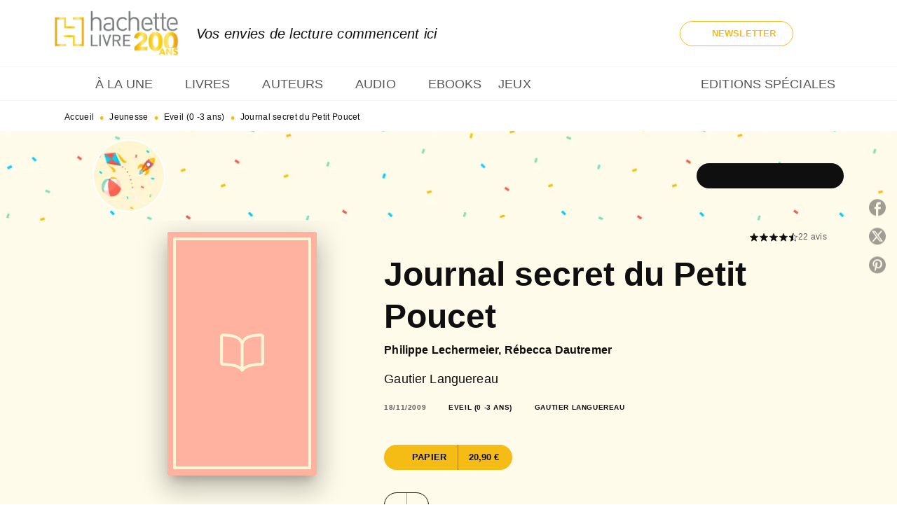

--- FILE ---
content_type: text/html
request_url: https://www.hachette.fr/livre/journal-secret-du-petit-poucet-9782013913713/
body_size: 101655
content:
<!DOCTYPE html><html lang="fr"><head><meta charSet="utf-8"/><meta name="viewport" content="width=device-width"/><meta name="next-head-count" content="2"/><link data-react-helmet="true" rel="canonical" href="https://www.hachette.fr/livre/journal-secret-du-petit-poucet-9782013913713/"/><link data-react-helmet="true" rel="preconnect" href="https://fonts.gstatic.com"/><link data-react-helmet="true" as="favicon" rel="shortcut icon" href="https://media.hachette.fr/24/2025-09/favicon-hachettefre.png"/><meta data-react-helmet="true" name="title" content="Journal secret du Petit Poucet (Grand format - Autre 2009), de Philippe Lechermeier, Rébecca Dautremer | Hachette.fr"/><meta data-react-helmet="true" name="description" content="&quot;Je m&#x27;appelle Poucet. Petit Poucet.&quot; Pour tout savoir sur la vie, la famille, les amis, les aventures extraordinaires de ce héros inoubliable."/><meta data-react-helmet="true" name="tdm-reservation" content="1"/><meta data-react-helmet="true" property="og:type" content="website"/><meta data-react-helmet="true" property="og:url" content="https://www.hachette.fr/livre/journal-secret-du-petit-poucet-9782013913713/"/><meta data-react-helmet="true" property="og:title" content="Journal secret du Petit Poucet (Grand format - Autre 2009), de Philippe Lechermeier, Rébecca Dautremer | Hachette.fr"/><meta data-react-helmet="true" property="og:description" content="&quot;Je m&#x27;appelle Poucet. Petit Poucet.&quot; Pour tout savoir sur la vie, la famille, les amis, les aventures extraordinaires de ce héros inoubliable."/><meta data-react-helmet="true" property="og:image" content="https://media.hachette.fr/fit-in/500x500/imgArticle/GAUTIERLANGUEREAU/2010/9782013913713-T.jpg?source=web"/><meta data-react-helmet="true" property="twitter:card" content="summary_large_image"/><meta data-react-helmet="true" property="twitter:url" content="https://www.hachette.fr/livre/journal-secret-du-petit-poucet-9782013913713/"/><meta data-react-helmet="true" property="twitter:title" content="Journal secret du Petit Poucet (Grand format - Autre 2009), de Philippe Lechermeier, Rébecca Dautremer | Hachette.fr"/><meta data-react-helmet="true" property="twitter:description" content="&quot;Je m&#x27;appelle Poucet. Petit Poucet.&quot; Pour tout savoir sur la vie, la famille, les amis, les aventures extraordinaires de ce héros inoubliable."/><meta data-react-helmet="true" property="twitter:image" content="https://media.hachette.fr/fit-in/500x500/imgArticle/GAUTIERLANGUEREAU/2010/9782013913713-T.jpg?source=web"/><script data-react-helmet="true" type="application/ld+json">{"@context":"https://schema.org","@type":"Book","name":"Journal secret du Petit Poucet","author":[{"@type":"Person","name":"Philippe Lechermeier","url":"https://www.hachette.fr/auteur/philippe-lechermeier/"},{"@type":"Person","name":"Rébecca Dautremer","url":"https://www.hachette.fr/auteur/rebecca-dautremer/"}],"image":"https://media.hachette.fr/imgArticle/GAUTIERLANGUEREAU/2010/9782013913713-T.jpg?source=web","numberOfPages":208,"datePublished":"2009-11-18","offers":{"@type":"Offer","price":"20.90","pricecurrency":"EUR","url":"https://www.hachette.fr/livre/journal-secret-du-petit-poucet-9782013913713/","itemCondition":"https://schema.org/NewCondition","availability":"https://schema.org/InStock"}}</script><title data-react-helmet="true">Journal secret du Petit Poucet (Grand format - Autre 2009), de Philippe Lechermeier, Rébecca Dautremer | Hachette.fr</title><link rel="preload" href="/_next/static/css/30bb7ba8624ffc69.css" as="style"/><link rel="stylesheet" href="/_next/static/css/30bb7ba8624ffc69.css" data-n-g=""/><noscript data-n-css=""></noscript><script defer="" nomodule="" src="/_next/static/chunks/polyfills-c67a75d1b6f99dc8.js"></script><script src="/_next/static/chunks/webpack-e11b8a58d77f2ac8.js" defer=""></script><script src="/_next/static/chunks/framework-91f7956f9c79db49.js" defer=""></script><script src="/_next/static/chunks/main-5f95ec88460df6da.js" defer=""></script><script src="/_next/static/chunks/pages/_app-8443c05903048fad.js" defer=""></script><script src="/_next/static/chunks/5047-bbda3de55e25c97e.js" defer=""></script><script src="/_next/static/chunks/pages/%5B...id%5D-0c2c802db1ac62ed.js" defer=""></script><script src="/_next/static/build-prod-24-41455/_buildManifest.js" defer=""></script><script src="/_next/static/build-prod-24-41455/_ssgManifest.js" defer=""></script><style id="jss-server-side">.MuiSvgIcon-root {
  fill: currentColor;
  width: 1em;
  height: 1em;
  display: inline-block;
  font-size: 1.7142857142857142rem;
  transition: fill 200ms cubic-bezier(0.4, 0, 0.2, 1) 0ms;
  flex-shrink: 0;
  user-select: none;
}
.MuiSvgIcon-colorPrimary {
  color: #FFF6D6;
}
.MuiSvgIcon-colorSecondary {
  color: #A9EADD;
}
.MuiSvgIcon-colorAction {
  color: rgba(0, 0, 0, 0.54);
}
.MuiSvgIcon-colorError {
  color: #FF1840;
}
.MuiSvgIcon-colorDisabled {
  color: rgba(0, 0, 0, 0.4);
}
.MuiSvgIcon-fontSizeInherit {
  font-size: inherit;
}
.MuiSvgIcon-fontSizeSmall {
  font-size: 1.4285714285714284rem;
}
.MuiSvgIcon-fontSizeLarge {
  font-size: 2.5rem;
}
.MuiPaper-root {
  color: #0F0F0F;
  transition: box-shadow 300ms cubic-bezier(0.4, 0, 0.2, 1) 0ms;
  background-color: #fff;
}
.MuiPaper-rounded {
  border-radius: 8px;
}
.MuiPaper-outlined {
  border: 1px solid #ABBEB6;
}
.MuiPaper-elevation0 {
  box-shadow: none;
}
.MuiPaper-elevation1 {
  box-shadow: 0px 2px 1px -1px rgba(0,0,0,0.2),0px 1px 1px 0px rgba(0,0,0,0.14),0px 1px 3px 0px rgba(0,0,0,0.12);
}
.MuiPaper-elevation2 {
  box-shadow: 0px 3px 1px -2px rgba(0,0,0,0.2),0px 2px 2px 0px rgba(0,0,0,0.14),0px 1px 5px 0px rgba(0,0,0,0.12);
}
.MuiPaper-elevation3 {
  box-shadow: 0px 3px 3px -2px rgba(0,0,0,0.2),0px 3px 4px 0px rgba(0,0,0,0.14),0px 1px 8px 0px rgba(0,0,0,0.12);
}
.MuiPaper-elevation4 {
  box-shadow: 0px 2px 4px -1px rgba(0,0,0,0.2),0px 4px 5px 0px rgba(0,0,0,0.14),0px 1px 10px 0px rgba(0,0,0,0.12);
}
.MuiPaper-elevation5 {
  box-shadow: 0px 3px 5px -1px rgba(0,0,0,0.2),0px 5px 8px 0px rgba(0,0,0,0.14),0px 1px 14px 0px rgba(0,0,0,0.12);
}
.MuiPaper-elevation6 {
  box-shadow: 0px 3px 5px -1px rgba(0,0,0,0.2),0px 6px 10px 0px rgba(0,0,0,0.14),0px 1px 18px 0px rgba(0,0,0,0.12);
}
.MuiPaper-elevation7 {
  box-shadow: 0px 4px 5px -2px rgba(0,0,0,0.2),0px 7px 10px 1px rgba(0,0,0,0.14),0px 2px 16px 1px rgba(0,0,0,0.12);
}
.MuiPaper-elevation8 {
  box-shadow: 0px 5px 5px -3px rgba(0,0,0,0.2),0px 8px 10px 1px rgba(0,0,0,0.14),0px 3px 14px 2px rgba(0,0,0,0.12);
}
.MuiPaper-elevation9 {
  box-shadow: 0px 5px 6px -3px rgba(0,0,0,0.2),0px 9px 12px 1px rgba(0,0,0,0.14),0px 3px 16px 2px rgba(0,0,0,0.12);
}
.MuiPaper-elevation10 {
  box-shadow: 0px 6px 6px -3px rgba(0,0,0,0.2),0px 10px 14px 1px rgba(0,0,0,0.14),0px 4px 18px 3px rgba(0,0,0,0.12);
}
.MuiPaper-elevation11 {
  box-shadow: 0px 6px 7px -4px rgba(0,0,0,0.2),0px 11px 15px 1px rgba(0,0,0,0.14),0px 4px 20px 3px rgba(0,0,0,0.12);
}
.MuiPaper-elevation12 {
  box-shadow: 0px 7px 8px -4px rgba(0,0,0,0.2),0px 12px 17px 2px rgba(0,0,0,0.14),0px 5px 22px 4px rgba(0,0,0,0.12);
}
.MuiPaper-elevation13 {
  box-shadow: 0px 7px 8px -4px rgba(0,0,0,0.2),0px 13px 19px 2px rgba(0,0,0,0.14),0px 5px 24px 4px rgba(0,0,0,0.12);
}
.MuiPaper-elevation14 {
  box-shadow: 0px 7px 9px -4px rgba(0,0,0,0.2),0px 14px 21px 2px rgba(0,0,0,0.14),0px 5px 26px 4px rgba(0,0,0,0.12);
}
.MuiPaper-elevation15 {
  box-shadow: 0px 8px 9px -5px rgba(0,0,0,0.2),0px 15px 22px 2px rgba(0,0,0,0.14),0px 6px 28px 5px rgba(0,0,0,0.12);
}
.MuiPaper-elevation16 {
  box-shadow: 0px 8px 10px -5px rgba(0,0,0,0.2),0px 16px 24px 2px rgba(0,0,0,0.14),0px 6px 30px 5px rgba(0,0,0,0.12);
}
.MuiPaper-elevation17 {
  box-shadow: 0px 8px 11px -5px rgba(0,0,0,0.2),0px 17px 26px 2px rgba(0,0,0,0.14),0px 6px 32px 5px rgba(0,0,0,0.12);
}
.MuiPaper-elevation18 {
  box-shadow: 0px 9px 11px -5px rgba(0,0,0,0.2),0px 18px 28px 2px rgba(0,0,0,0.14),0px 7px 34px 6px rgba(0,0,0,0.12);
}
.MuiPaper-elevation19 {
  box-shadow: 0px 9px 12px -6px rgba(0,0,0,0.2),0px 19px 29px 2px rgba(0,0,0,0.14),0px 7px 36px 6px rgba(0,0,0,0.12);
}
.MuiPaper-elevation20 {
  box-shadow: 0px 10px 13px -6px rgba(0,0,0,0.2),0px 20px 31px 3px rgba(0,0,0,0.14),0px 8px 38px 7px rgba(0,0,0,0.12);
}
.MuiPaper-elevation21 {
  box-shadow: 0px 10px 13px -6px rgba(0,0,0,0.2),0px 21px 33px 3px rgba(0,0,0,0.14),0px 8px 40px 7px rgba(0,0,0,0.12);
}
.MuiPaper-elevation22 {
  box-shadow: 0px 10px 14px -6px rgba(0,0,0,0.2),0px 22px 35px 3px rgba(0,0,0,0.14),0px 8px 42px 7px rgba(0,0,0,0.12);
}
.MuiPaper-elevation23 {
  box-shadow: 0px 11px 14px -7px rgba(0,0,0,0.2),0px 23px 36px 3px rgba(0,0,0,0.14),0px 9px 44px 8px rgba(0,0,0,0.12);
}
.MuiPaper-elevation24 {
  box-shadow: 0px 11px 15px -7px rgba(0,0,0,0.2),0px 24px 38px 3px rgba(0,0,0,0.14),0px 9px 46px 8px rgba(0,0,0,0.12);
}
.MuiButtonBase-root {
  color: inherit;
  border: 0;
  cursor: pointer;
  margin: 0;
  display: inline-flex;
  outline: 0;
  padding: 0;
  position: relative;
  align-items: center;
  user-select: none;
  border-radius: 0;
  vertical-align: middle;
  -moz-appearance: none;
  justify-content: center;
  text-decoration: none;
  background-color: transparent;
  -webkit-appearance: none;
  -webkit-tap-highlight-color: transparent;
}
.MuiButtonBase-root::-moz-focus-inner {
  border-style: none;
}
.MuiButtonBase-root.Mui-disabled {
  cursor: default;
  pointer-events: none;
}
@media print {
  .MuiButtonBase-root {
    color-adjust: exact;
  }
}
  .MuiIconButton-root {
    flex: 0 0 auto;
    color: rgba(0, 0, 0, 0.54);
    padding: 12px;
    overflow: visible;
    font-size: 1.7142857142857142rem;
    text-align: center;
    transition: background-color 150ms cubic-bezier(0.4, 0, 0.2, 1) 0ms;
    border-radius: 50%;
  }
  .MuiIconButton-root:hover {
    background-color: rgba(0, 0, 0, 0);
  }
  .MuiIconButton-root.Mui-disabled {
    color: rgba(0, 0, 0, 0.4);
    background-color: transparent;
  }
@media (hover: none) {
  .MuiIconButton-root:hover {
    background-color: transparent;
  }
}
  .MuiIconButton-edgeStart {
    margin-left: -12px;
  }
  .MuiIconButton-sizeSmall.MuiIconButton-edgeStart {
    margin-left: -3px;
  }
  .MuiIconButton-edgeEnd {
    margin-right: -12px;
  }
  .MuiIconButton-sizeSmall.MuiIconButton-edgeEnd {
    margin-right: -3px;
  }
  .MuiIconButton-colorInherit {
    color: inherit;
  }
  .MuiIconButton-colorPrimary {
    color: #FFF6D6;
  }
  .MuiIconButton-colorPrimary:hover {
    background-color: rgba(255, 246, 214, 0);
  }
@media (hover: none) {
  .MuiIconButton-colorPrimary:hover {
    background-color: transparent;
  }
}
  .MuiIconButton-colorSecondary {
    color: #A9EADD;
  }
  .MuiIconButton-colorSecondary:hover {
    background-color: rgba(169, 234, 221, 0);
  }
@media (hover: none) {
  .MuiIconButton-colorSecondary:hover {
    background-color: transparent;
  }
}
  .MuiIconButton-sizeSmall {
    padding: 3px;
    font-size: 1.2857142857142856rem;
  }
  .MuiIconButton-label {
    width: 100%;
    display: flex;
    align-items: inherit;
    justify-content: inherit;
  }

  .jss1 {  }
  .jss2 {  }
  .jss3 {  }
  .jss8 {  }
  .jss9 {
    padding-top: 24px;
    padding-bottom: 16px;
  }
  .jss10 {  }
  .jss11 {
    padding-top: 24px;
    padding-bottom: 16px;
  }
  .MuiTypography-root {
    margin: 0;
  }
  .MuiTypography-body2 {
    font-size: 1rem;
    font-family: 'Lato', sans-serif;
    font-weight: 400;
    line-height: 1.25;
    letter-spacing: 0.15px;
  }
  .MuiTypography-body1 {
    font-size: 1.0625rem;
    font-family: 'Lato', sans-serif;
    font-weight: 400;
    line-height: 1.55;
    letter-spacing: 0.15px;
  }
@media (min-width:600px) {
  .MuiTypography-body1 {
    font-size: 1.129rem;
  }
}
@media (min-width:960px) {
  .MuiTypography-body1 {
    font-size: 1.129rem;
  }
}
@media (min-width:1176px) {
  .MuiTypography-body1 {
    font-size: 1.129rem;
  }
}
  .MuiTypography-caption {
    font-size: 12px;
    font-family: 'Lato', sans-serif;
    font-weight: 400;
    line-height: 1.33;
    letter-spacing: 0.3px;
  }
  .MuiTypography-button {
    font-size: 13px;
    font-family: 'Lato', sans-serif;
    font-weight: 700;
    line-height: 1.143;
    letter-spacing: 0.10px;
    text-transform: uppercase;
  }
  .MuiTypography-h1 {
    font-size: 3rem;
    font-family: 'dejanire-headline', sans-serif;
    font-weight: 700;
    line-height: 1.2;
    letter-spacing: -0.91px;
  }
@media (min-width:600px) {
  .MuiTypography-h1 {
    font-size: 3.9583rem;
  }
}
@media (min-width:960px) {
  .MuiTypography-h1 {
    font-size: 4.5833rem;
  }
}
@media (min-width:1176px) {
  .MuiTypography-h1 {
    font-size: 5rem;
  }
}
  .MuiTypography-h2 {
    font-size: 2.25rem;
    font-family: 'dejanire-headline', sans-serif;
    font-weight: 700;
    line-height: 1.07;
    letter-spacing: -0.68px;
  }
@media (min-width:600px) {
  .MuiTypography-h2 {
    font-size: 2.8037rem;
  }
}
@media (min-width:960px) {
  .MuiTypography-h2 {
    font-size: 3.271rem;
  }
}
@media (min-width:1176px) {
  .MuiTypography-h2 {
    font-size: 3.5047rem;
  }
}
  .MuiTypography-h3 {
    font-size: 2rem;
    font-family: 'dejanire-headline', sans-serif;
    font-weight: 700;
    line-height: 1.25;
    letter-spacing: 0;
  }
@media (min-width:600px) {
  .MuiTypography-h3 {
    font-size: 2.6rem;
  }
}
@media (min-width:960px) {
  .MuiTypography-h3 {
    font-size: 2.8rem;
  }
}
@media (min-width:1176px) {
  .MuiTypography-h3 {
    font-size: 3rem;
  }
}
  .MuiTypography-h4 {
    font-size: 1.5rem;
    font-family: 'dejanire-headline', sans-serif;
    font-weight: 700;
    line-height: 1.25;
    letter-spacing: 0.17px;
  }
@media (min-width:600px) {
  .MuiTypography-h4 {
    font-size: 1.8rem;
  }
}
@media (min-width:960px) {
  .MuiTypography-h4 {
    font-size: 2rem;
  }
}
@media (min-width:1176px) {
  .MuiTypography-h4 {
    font-size: 2rem;
  }
}
  .MuiTypography-h5 {
    font-size: 1.25rem;
    font-family: 'dejanire-headline', sans-serif;
    font-weight: 700;
    line-height: 1.33;
    letter-spacing: 0.16px;
  }
@media (min-width:600px) {
  .MuiTypography-h5 {
    font-size: 1.3158rem;
  }
}
@media (min-width:960px) {
  .MuiTypography-h5 {
    font-size: 1.5038rem;
  }
}
@media (min-width:1176px) {
  .MuiTypography-h5 {
    font-size: 1.5038rem;
  }
}
  .MuiTypography-h6 {
    font-size: 1.125rem;
    font-family: 'dejanire-headline', sans-serif;
    font-weight: 700;
    line-height: 1.2;
    letter-spacing: 0.24px;
  }
@media (min-width:600px) {
  .MuiTypography-h6 {
    font-size: 1.25rem;
  }
}
@media (min-width:960px) {
  .MuiTypography-h6 {
    font-size: 1.25rem;
  }
}
@media (min-width:1176px) {
  .MuiTypography-h6 {
    font-size: 1.25rem;
  }
}
  .MuiTypography-subtitle1 {
    font-size: 1rem;
    font-family: 'Lato', sans-serif;
    font-weight: 700;
    line-height: 1.5;
    letter-spacing: 0.15px;
  }
  .MuiTypography-subtitle2 {
    font-size: 1.0625rem;
    font-family: 'Lato', sans-serif;
    font-weight: 500;
    line-height: 1.55;
    letter-spacing: 0.16px;
  }
@media (min-width:600px) {
  .MuiTypography-subtitle2 {
    font-size: 1.129rem;
  }
}
@media (min-width:960px) {
  .MuiTypography-subtitle2 {
    font-size: 1.129rem;
  }
}
@media (min-width:1176px) {
  .MuiTypography-subtitle2 {
    font-size: 1.129rem;
  }
}
  .MuiTypography-overline {
    font-size: 10px;
    font-family: 'Lato', sans-serif;
    font-weight: 700;
    line-height: 1.6;
    letter-spacing: 0.6px;
    text-transform: uppercase;
  }
  .MuiTypography-srOnly {
    width: 1px;
    height: 1px;
    overflow: hidden;
    position: absolute;
  }
  .MuiTypography-alignLeft {
    text-align: left;
  }
  .MuiTypography-alignCenter {
    text-align: center;
  }
  .MuiTypography-alignRight {
    text-align: right;
  }
  .MuiTypography-alignJustify {
    text-align: justify;
  }
  .MuiTypography-noWrap {
    overflow: hidden;
    white-space: nowrap;
    text-overflow: ellipsis;
  }
  .MuiTypography-gutterBottom {
    margin-bottom: 0.35em;
  }
  .MuiTypography-paragraph {
    margin-bottom: 16px;
  }
  .MuiTypography-colorInherit {
    color: inherit;
  }
  .MuiTypography-colorPrimary {
    color: #FFF6D6;
  }
  .MuiTypography-colorSecondary {
    color: #A9EADD;
  }
  .MuiTypography-colorTextPrimary {
    color: #0F0F0F;
  }
  .MuiTypography-colorTextSecondary {
    color: #5C5C5C;
  }
  .MuiTypography-colorError {
    color: #FF1840;
  }
  .MuiTypography-displayInline {
    display: inline;
  }
  .MuiTypography-displayBlock {
    display: block;
  }
  .MuiBreadcrumbs-root {
    color: #0F0F0F;
  }
  .MuiBreadcrumbs-ol {
    margin: 0;
    display: flex;
    padding: 0;
    flex-wrap: wrap;
    list-style: none;
    align-items: center;
  }
  .MuiBreadcrumbs-separator {
    color: #F4BC15;
    display: flex;
    transform: translateY(3px);
    margin-left: 8px;
    user-select: none;
    margin-right: 8px;
    vertical-align: middle;
  }
  .MuiButton-root {
    color: #0F0F0F;
    padding: 6px 16px;
    font-size: 13px;
    min-width: 64px;
    box-sizing: border-box;
    min-height: 36px;
    transition: background-color 250ms cubic-bezier(0.4, 0, 0.2, 1) 0ms,box-shadow 250ms cubic-bezier(0.4, 0, 0.2, 1) 0ms,border 250ms cubic-bezier(0.4, 0, 0.2, 1) 0ms;
    font-family: 'Lato', sans-serif;
    font-weight: 700;
    line-height: 1.143;
    padding-left: 18px;
    border-radius: 8px;
    padding-right: 18px;
    letter-spacing: 0.10px;
    text-transform: uppercase;
  }
  .MuiButton-root:hover {
    text-decoration: none;
    background-color: rgba(15, 15, 15, 0);
  }
  .MuiButton-root.Mui-disabled {
    color: rgba(0, 0, 0, 0.4);
  }
@media (hover: none) {
  .MuiButton-root:hover {
    background-color: transparent;
  }
}
  .MuiButton-root:hover.Mui-disabled {
    background-color: transparent;
  }
  .MuiButton-label {
    width: 100%;
    display: inherit;
    align-items: inherit;
    justify-content: inherit;
  }
  .MuiButton-text {
    color: #0F0F0F;
    padding: 6px 8px;
  }
  .MuiButton-textPrimary {
    color: #FFF6D6;
  }
  .MuiButton-textPrimary:hover {
    background-color: rgba(255, 246, 214, 0);
  }
@media (hover: none) {
  .MuiButton-textPrimary:hover {
    background-color: transparent;
  }
}
  .MuiButton-textSecondary {
    color: #A9EADD;
  }
  .MuiButton-textSecondary:hover {
    background-color: rgba(169, 234, 221, 0);
  }
@media (hover: none) {
  .MuiButton-textSecondary:hover {
    background-color: transparent;
  }
}
  .MuiButton-outlined {
    border: 1px solid rgba(0, 0, 0, 0.23);
    padding: 5px 15px;
    box-shadow: none;
    border-radius: 50px;
    background-color: transparent;
  }
  .MuiButton-outlined.Mui-disabled {
    border: 1px solid rgba(0, 0, 0, 0.2);
  }
  .MuiButton-outlinedPrimary {
    color: #F4BC15;
    border: 1px solid rgba(255, 246, 214, 0.5);
  }
  .MuiButton-outlinedPrimary:hover {
    color: #F4BC15;
    border: 1px solid #FFF6D6;
    box-shadow: 0px 2px 4px -1px rgba(0,0,0,0.2),0px 4px 5px 0px rgba(0,0,0,0.14),0px 1px 10px 0px rgba(0,0,0,0.12);
    border-color: #F4BC15;
    background-color: #fff;
  }
  .MuiButton-outlinedPrimary:focus {
    0: b;
    1: u;
    2: t;
    3: t;
    4: o;
    5: n;
    6: s;
    7: .;
    8: o;
    9: u;
    10: t;
    11: l;
    12: i;
    13: n;
    14: e;
    15: d;
    16: P;
    17: r;
    18: i;
    19: m;
    20: a;
    21: r;
    22: y;
    23: .;
    24: h;
    25: o;
    26: v;
    27: e;
    28: r;
  }
  .MuiButton-outlinedPrimary.Mui-disabled {
    color: rgba(255, 255, 255, 0.40);
    background-color: #F4BC15;
  }
@media (hover: none) {
  .MuiButton-outlinedPrimary:hover {
    background-color: transparent;
  }
}
  .MuiButton-outlinedSecondary {
    color: #0F0F0F;
    border: 1px solid rgba(169, 234, 221, 0.5);
    border-color: #0F0F0F;
  }
  .MuiButton-outlinedSecondary:hover {
    color: #0F0F0F;
    border: 1px solid #A9EADD;
    border-color: #0F0F0F;
    background-color: #FFF6D6;
  }
  .MuiButton-outlinedSecondary.Mui-disabled {
    color: rgba(255, 255, 255, 0.40);
    border: 1px solid rgba(0, 0, 0, 0.4);
    background-color: #fff;
  }
  .MuiButton-outlinedSecondary:focus {
    0: b;
    1: u;
    2: t;
    3: t;
    4: o;
    5: n;
    6: s;
    7: .;
    8: o;
    9: u;
    10: t;
    11: l;
    12: i;
    13: n;
    14: e;
    15: d;
    16: S;
    17: e;
    18: c;
    19: o;
    20: n;
    21: d;
    22: a;
    23: r;
    24: y;
    25: .;
    26: h;
    27: o;
    28: v;
    29: e;
    30: r;
  }
@media (hover: none) {
  .MuiButton-outlinedSecondary:hover {
    background-color: transparent;
  }
}
  .MuiButton-contained {
    color: #fff;
    box-shadow: none;
    border-radius: 50px;
    background-color: #F4BC15;
  }
  .MuiButton-contained:hover {
    box-shadow: 0px 2px 4px -1px rgba(0,0,0,0.2),0px 4px 5px 0px rgba(0,0,0,0.14),0px 1px 10px 0px rgba(0,0,0,0.12);
    background-color: #AAAAAA;
  }
  .MuiButton-contained.Mui-focusVisible {
    box-shadow: 0px 3px 5px -1px rgba(0,0,0,0.2),0px 6px 10px 0px rgba(0,0,0,0.14),0px 1px 18px 0px rgba(0,0,0,0.12);
  }
  .MuiButton-contained:active {
    box-shadow: 0px 5px 5px -3px rgba(0,0,0,0.2),0px 8px 10px 1px rgba(0,0,0,0.14),0px 3px 14px 2px rgba(0,0,0,0.12);
  }
  .MuiButton-contained.Mui-disabled {
    color: rgba(0, 0, 0, 0.4);
    box-shadow: none;
    background-color: rgba(0, 0, 0, 0.4);
  }
@media (hover: none) {
  .MuiButton-contained:hover {
    box-shadow: 0px 3px 1px -2px rgba(0,0,0,0.2),0px 2px 2px 0px rgba(0,0,0,0.14),0px 1px 5px 0px rgba(0,0,0,0.12);
    background-color: #e0e0e0;
  }
}
  .MuiButton-contained:hover.Mui-disabled {
    background-color: rgba(0, 0, 0, 0.2);
  }
  .MuiButton-containedPrimary {
    color: #fff;
    box-shadow: none;
    background-color: #F4BC15;
  }
  .MuiButton-containedPrimary:hover {
    color: #fff;
    background: linear-gradient(none, #F4BC15);;
    box-shadow: 0px 2px 4px -1px rgba(0,0,0,0.2),0px 4px 5px 0px rgba(0,0,0,0.14),0px 1px 10px 0px rgba(0,0,0,0.12);
    background-color: #F4BC15;
  }
  .MuiButton-containedPrimary.Mui-disabled {
    color: rgba(0, 0, 0, 0.40);
    background-color: #FFFBEB;
  }
  .MuiButton-containedPrimary:focus {
    background-color: #F4BC15;
  }
  .MuiButton-containedPrimary .MuiTouchRipple-child {
    background-color: #FFF6D6;
  }
  .MuiButton-containedPrimary  {
    -mui-touch-ripple-child: [object Object];
  }
@media (hover: none) {
  .MuiButton-containedPrimary:hover {
    background-color: #FFF6D6;
  }
}
  .MuiButton-containedSecondary {
    color: #fff;
    box-shadow: none;
    background-color: #0F0F0F;
  }
  .MuiButton-containedSecondary:hover {
    color: #0F0F0F;
    box-shadow: 0px 2px 4px -1px rgba(0,0,0,0.2),0px 4px 5px 0px rgba(0,0,0,0.14),0px 1px 10px 0px rgba(0,0,0,0.12);
    background-color: #fff;
  }
  .MuiButton-containedSecondary.Mui-disabled {
    color: #F4BC15;
    background-color: #FFF6D6;
  }
  .MuiButton-containedSecondary:focus {
    color: #0F0F0F;
    background-color: #fff;
  }
  .MuiButton-containedSecondary .MuiTouchRipple-child {
    background-color: #fff;
  }
  .MuiButton-containedSecondary  {
    -mui-touch-ripple-child: [object Object];
  }
@media (hover: none) {
  .MuiButton-containedSecondary:hover {
    background-color: #A9EADD;
  }
}
  .MuiButton-disableElevation {
    box-shadow: none;
  }
  .MuiButton-disableElevation:hover {
    box-shadow: none;
  }
  .MuiButton-disableElevation.Mui-focusVisible {
    box-shadow: none;
  }
  .MuiButton-disableElevation:active {
    box-shadow: none;
  }
  .MuiButton-disableElevation.Mui-disabled {
    box-shadow: none;
  }
  .MuiButton-colorInherit {
    color: inherit;
    border-color: currentColor;
  }
  .MuiButton-textSizeSmall {
    padding: 4px 5px;
    font-size: 0.9285714285714285rem;
  }
  .MuiButton-textSizeLarge {
    padding: 8px 11px;
    font-size: 1.0714285714285714rem;
  }
  .MuiButton-outlinedSizeSmall {
    padding: 3px 9px;
    font-size: 0.9285714285714285rem;
  }
  .MuiButton-outlinedSizeLarge {
    padding: 7px 21px;
    font-size: 1.0714285714285714rem;
  }
  .MuiButton-containedSizeSmall {
    padding: 4px 10px;
    font-size: 0.9285714285714285rem;
  }
  .MuiButton-containedSizeLarge {
    padding: 8px 22px;
    font-size: 1.0714285714285714rem;
  }
  .MuiButton-fullWidth {
    width: 100%;
  }
  .MuiButton-startIcon {
    display: inherit;
    margin-left: -4px;
    margin-right: 8px;
  }
  .MuiButton-startIcon.MuiButton-iconSizeSmall {
    margin-left: -2px;
  }
  .MuiButton-endIcon {
    display: inherit;
    margin-left: 8px;
    margin-right: -4px;
  }
  .MuiButton-endIcon.MuiButton-iconSizeSmall {
    margin-right: -2px;
  }
  .MuiButton-iconSizeSmall > *:first-child {
    font-size: 18px;
  }
  .MuiButton-iconSizeMedium > *:first-child {
    font-size: 20px;
  }
  .MuiButton-iconSizeLarge > *:first-child {
    font-size: 22px;
  }
  .MuiCard-root {
    overflow: hidden;
  }
  .MuiCardContent-root {
    padding: 16px;
  }
  .MuiCardContent-root:last-child {
    padding-bottom: 24px;
  }
  .MuiCardMedia-root {
    display: block;
    background-size: cover;
    background-repeat: no-repeat;
    background-position: center;
  }
  .MuiCardMedia-media {
    width: 100%;
  }
  .MuiCardMedia-img {
    object-fit: cover;
  }
  .MuiChip-root {
    color: rgba(0, 0, 0, .64);
    border: none;
    cursor: default;
    height: 24px;
    display: inline-flex;
    outline: 0;
    padding: 0;
    font-size: 14px;
    box-sizing: border-box;
    transition: background-color 300ms cubic-bezier(0.4, 0, 0.2, 1) 0ms,box-shadow 300ms cubic-bezier(0.4, 0, 0.2, 1) 0ms;
    align-items: center;
    font-family: "Mukta", "Helvetica", "Arial", sans-serif;
    font-weight: 600;
    white-space: nowrap;
    border-radius: 4px;
    letter-spacing: 0.094rem;
    text-transform: uppercase;
    vertical-align: middle;
    justify-content: center;
    text-decoration: none;
    background-color: transparent;
  }
  .MuiChip-root.Mui-disabled {
    opacity: 0.5;
    pointer-events: none;
  }
  .MuiChip-root .MuiChip-avatar {
    color: #616161;
    width: 24px;
    height: 24px;
    font-size: 0.8571428571428571rem;
    margin-left: 5px;
    margin-right: -6px;
  }
  .MuiChip-root .MuiChip-avatarColorPrimary {
    color: #fff;
    background-color: #F4BC15;
  }
  .MuiChip-root .MuiChip-avatarColorSecondary {
    color: #fff;
    background-color: #29D1AF;
  }
  .MuiChip-root .MuiChip-avatarSmall {
    width: 18px;
    height: 18px;
    font-size: 0.7142857142857142rem;
    margin-left: 4px;
    margin-right: -4px;
  }
  .MuiChip-sizeSmall {
    height: 18px;
    font-size: 0.625rem;
  }
  .MuiChip-colorPrimary {
    color: #fff;
    background-color: #FFF6D6;
  }
  .MuiChip-colorSecondary {
    color: #fff;
    background-color: #A9EADD;
  }
  .MuiChip-clickable {
    cursor: pointer;
    user-select: none;
    -webkit-tap-highlight-color: transparent;
  }
  .MuiChip-clickable:hover, .MuiChip-clickable:focus {
    color: #FFF6D6;
    background-color: inherit;
  }
  .MuiChip-clickable:active {
    box-shadow: 0px 2px 1px -1px rgba(0,0,0,0.2),0px 1px 1px 0px rgba(0,0,0,0.14),0px 1px 3px 0px rgba(0,0,0,0.12);
  }
  .MuiChip-clickableColorPrimary:hover, .MuiChip-clickableColorPrimary:focus {
    background-color: rgb(234, 226, 196);
  }
  .MuiChip-clickableColorSecondary:hover, .MuiChip-clickableColorSecondary:focus {
    background-color: rgb(155, 215, 203);
  }
  .MuiChip-deletable:focus {
    background-color: rgb(206, 206, 206);
  }
  .MuiChip-deletableColorPrimary:focus {
    background-color: rgb(204, 196, 171);
  }
  .MuiChip-deletableColorSecondary:focus {
    background-color: rgb(135, 187, 176);
  }
  .MuiChip-outlined {
    border: 1px solid rgba(0, 0, 0, 0.23);
    background-color: transparent;
  }
  .MuiChip-clickable.MuiChip-outlined:hover, .MuiChip-clickable.MuiChip-outlined:focus, .MuiChip-deletable.MuiChip-outlined:focus {
    background-color: rgba(15, 15, 15, 0);
  }
  .MuiChip-outlined .MuiChip-avatar {
    margin-left: 4px;
  }
  .MuiChip-outlined .MuiChip-avatarSmall {
    margin-left: 2px;
  }
  .MuiChip-outlined .MuiChip-icon {
    margin-left: 4px;
  }
  .MuiChip-outlined .MuiChip-iconSmall {
    margin-left: 2px;
  }
  .MuiChip-outlined .MuiChip-deleteIcon {
    margin-right: 5px;
  }
  .MuiChip-outlined .MuiChip-deleteIconSmall {
    margin-right: 3px;
  }
  .MuiChip-outlinedPrimary {
    color: #FFF6D6;
    border: 1px solid #FFF6D6;
  }
  .MuiChip-clickable.MuiChip-outlinedPrimary:hover, .MuiChip-clickable.MuiChip-outlinedPrimary:focus, .MuiChip-deletable.MuiChip-outlinedPrimary:focus {
    background-color: rgba(255, 246, 214, 0);
  }
  .MuiChip-outlinedSecondary {
    color: #A9EADD;
    border: 1px solid #A9EADD;
  }
  .MuiChip-clickable.MuiChip-outlinedSecondary:hover, .MuiChip-clickable.MuiChip-outlinedSecondary:focus, .MuiChip-deletable.MuiChip-outlinedSecondary:focus {
    background-color: rgba(169, 234, 221, 0);
  }
  .MuiChip-icon {
    color: #616161;
    margin-left: 5px;
    margin-right: -6px;
  }
  .MuiChip-iconSmall {
    width: 18px;
    height: 18px;
    margin-left: 4px;
    margin-right: -4px;
  }
  .MuiChip-iconColorPrimary {
    color: inherit;
  }
  .MuiChip-iconColorSecondary {
    color: inherit;
  }
  .MuiChip-label {
    overflow: hidden;
    white-space: nowrap;
    padding-left: 6px;
    padding-right: 6px;
    text-overflow: ellipsis;
  }
  .MuiChip-labelSmall {
    padding-left: 8px;
    padding-right: 8px;
  }
  .MuiChip-deleteIcon {
    color: rgba(15, 15, 15, 0.26);
    width: 22px;
    cursor: pointer;
    height: 22px;
    margin: 0 5px 0 -6px;
    -webkit-tap-highlight-color: transparent;
  }
  .MuiChip-deleteIcon:hover {
    color: rgba(15, 15, 15, 0.4);
  }
  .MuiChip-deleteIconSmall {
    width: 16px;
    height: 16px;
    margin-left: -4px;
    margin-right: 4px;
  }
  .MuiChip-deleteIconColorPrimary {
    color: rgba(255, 255, 255, 0.7);
  }
  .MuiChip-deleteIconColorPrimary:hover, .MuiChip-deleteIconColorPrimary:active {
    color: #fff;
  }
  .MuiChip-deleteIconColorSecondary {
    color: rgba(255, 255, 255, 0.7);
  }
  .MuiChip-deleteIconColorSecondary:hover, .MuiChip-deleteIconColorSecondary:active {
    color: #fff;
  }
  .MuiChip-deleteIconOutlinedColorPrimary {
    color: rgba(255, 246, 214, 0.7);
  }
  .MuiChip-deleteIconOutlinedColorPrimary:hover, .MuiChip-deleteIconOutlinedColorPrimary:active {
    color: #FFF6D6;
  }
  .MuiChip-deleteIconOutlinedColorSecondary {
    color: rgba(169, 234, 221, 0.7);
  }
  .MuiChip-deleteIconOutlinedColorSecondary:hover, .MuiChip-deleteIconOutlinedColorSecondary:active {
    color: #A9EADD;
  }
  .MuiContainer-root {
    width: 100%;
    display: block;
    box-sizing: border-box;
    margin-left: auto;
    margin-right: auto;
    padding-left: 16px;
    padding-right: 16px;
  }
@media (min-width:600px) {
  .MuiContainer-root {
    padding-left: 24px;
    padding-right: 24px;
  }
}
  .MuiContainer-disableGutters {
    padding-left: 0;
    padding-right: 0;
  }
@media (min-width:600px) {
  .MuiContainer-fixed {
    max-width: 600px;
  }
}
@media (min-width:936px) {
  .MuiContainer-fixed {
    max-width: 936px;
  }
}
@media (min-width:960px) {
  .MuiContainer-fixed {
    max-width: 960px;
  }
}
@media (min-width:1176px) {
  .MuiContainer-fixed {
    max-width: 1176px;
  }
}
@media (min-width:1512px) {
  .MuiContainer-fixed {
    max-width: 1512px;
  }
}
@media (min-width:0px) {
  .MuiContainer-maxWidthXs {
    max-width: 444px;
  }
}
@media (min-width:600px) {
  .MuiContainer-maxWidthSm {
    max-width: 600px;
  }
}
@media (min-width:960px) {
  .MuiContainer-maxWidthMd {
    max-width: 960px;
  }
}
@media (min-width:1176px) {
  .MuiContainer-maxWidthLg {
    max-width: 1176px;
  }
}
@media (min-width:1512px) {
  .MuiContainer-maxWidthXl {
    max-width: 1512px;
  }
}
  html {
    box-sizing: border-box;
    -webkit-font-smoothing: antialiased;
    -moz-osx-font-smoothing: grayscale;
  }
  *, *::before, *::after {
    box-sizing: inherit;
  }
  strong, b {
    font-weight: 800;
  }
  body {
    color: #0F0F0F;
    margin: 0;
    font-size: 1rem;
    font-family: 'Lato', sans-serif;
    font-weight: 400;
    line-height: 1.25;
    letter-spacing: 0.15px;
    background-color: #fff;
  }
@media print {
  body {
    background-color: #fff;
  }
}
  body::backdrop {
    background-color: #fff;
  }
@media (max-width: 960px) {
  .ButtonsPriceSticky .ButtonWrapper .MuiButton-containedPrimary {
    color: #0f0f0f !important;
    background-color: #F4BC15 !important;
  }
}
  .Section .Author a {
    color: #0f0f0f !important;
  }
  .AwardsLiterature {
    border-radius: 20px;
    background-color: #FFFBEB;
  }
  .AwardsLiteratureSliderContainer {
    padding: 20px;
  }
  .SelectionProduct2ItemText .MuiTypography-root a {
    color: black !important;
    text-decoration: underline;
  }
@media (max-width: 600px) {
  .section_recipe_info .Images .Cover {
    top: 5% !important;
    right: 5% !important;
    position: absolute;
    max-width: 112px !important;
  }
}
@media (min-width: 600px) {
  .section_recipe_info .Images .Cover {
    top: 24px;
    right: 5%;
    position: absolute;
    max-width: 238px;
  }
}
@media (min-width: 960px) {
  .section_recipe_info .Images .Cover {
    top: 24px;
    right: 0px;
    position: absolute;
    max-width: 238px;
  }
}
  .ButtonsPrice .ButtonsPriceSticky .MuiButton-containedPrimary:hover {
    box-shadow: none;
    background-color: #F4BC15;
  }
  .ButtonsPrice .ButtonsPriceSticky .MuiButton-label .MuiButton-endIcon .material-icons {
    color: #0f0f0f !important;
    border: none;
    background-color: transparent !important;
  }
  .SelectionProduct2ItemContainer .SelectionProduct2ItemContent .SelectionProduct2ItemOrder  {
    display: none;
  }
  .InfosFourth .TabsPanel .MuiTypography-body1 a {
    color: #000000A3 !important;
    text-decoration: underline;
  }
  .AwardsLiterature .MuiIconButton-root.Mui-disabled {
    color: #000000A3;
    border: none;
    box-shadow: none;
    border-radius: 50px;
  }
  .AwardsLiterature .MuiIconButton-root.Mui-disabled:hover {
    color: white;
  }
  .AwardsLiterature .MuiIconButton-colorPrimary.is-previous,.AwardsLiterature .MuiIconButton-colorPrimary.is-next {
    border-radius: 50px !important;
  }
  .AwardsLiterature .MuiIconButton-colorPrimary {
    color: #0F0F0F;
    border: none;
    box-shadow: none;
    border-radius: 50px;
  }
  .section_recipe_info .Description p a {
    color: #0F0F0F;
    text-decoration: underline;
  }
  .SectionUniv01SliderCell {
    margin-top: 24px;
  }
  .SectionPromo01Content .CardPromoWrapper .CardPromoCover {
    display: none;
  }
  .DefaultHeaderWrapper .MuiChip-colorSecondary {
    background-color: #29D1AF !important;
  }
  .VideoWrapper .Overlay svg, .VideoWrapper .CardVideoThumbnailIcon svg {
    color: #F4BC15;
  }
  .PodcastText .PodcastTitle,.PodcastText .MuiTypography-body2 {
    display: -webkit-box;
    overflow: hidden;
    -webkit-box-orient: vertical;
    -webkit-line-clamp: 3;
  }
  .section_structured_body .Section .BodyBannerBackground {
    max-width: 100%;
  }
  .InnerCard .Text > .InfosBrand a {
    background-color: transparent !important;
  }
  .AudioPlayer .AudioPlayerClose > button {
    background-color: #29D1AF !important;
  }
  .section_global_video .Head .Navigation .Cta {
    margin-right: 8px;
  }
  .InnerCard .Text > .InfosBrand {
    display: block !important;
  }
  .section_product_info .ButtonsPrice .Popper .MuiPaper-root {
    border-style: none;
  }
@media (max-width: 960px) {
  .section_product_info .InfosSecondary .Description {
    display: none;
  }
}
  .section_structured_body .EncartTextContent .EncartsContainer {
    gap: 24px;
    justify-content: space-evenly;
  }
@media (max-width: 600px) {
  .section_structured_body .EncartTextContent .EncartsContainer {
    display: flex;
    flex-wrap: wrap;
  }
}
@media (min-width: 600px) {
  header .Logo [role='img'] {
    width: 180px !important;
  }
}
  .section_faq_landing .SummaryButton.Mui-selected::before {
    background-color: #F4BC15;
  }
  .DefaultHeaderSubtitle {
    margin: auto;
    max-width: 80%;
  }
  .section_structured_body .Section iframe {
    margin: auto !important;
  }
  .section_structured_body .Section .BodyBannerBackground.is-full-screen {
    max-width: 100vw;
  }
@media (min-width: 600px) {
  .section_structured_body .Section > * {
    margin: 24px auto;
  }
}
@media (min-width: 600px) {
  .section_structured_body .Section {
    margin: auto;
    max-width: 80%;
  }
}
  .MuiRadio-colorPrimary.Mui-checked {
    color: #F4BC15;
  }
  .InnerCard .Text > *:nth-child(n+6) {
    display: none;
  }
  .InnerCard .Text > .ReleaseDate {
    display: block;
  }
  .UserMenuButtonConnected .MuiIcon-root {
    color: #F4BC15;
  }
  .ProductBookmarkAndAlertButtons .SecondLabel::before {
    z-index: 1;
  }
  .DefaultHeaderTitles {
    padding: 32px 16px;
  }
@media (max-width: 960px) {
  .section_product_info .InfosCover {
    position: relative;
  }
  .section_product_info .InfosCover::before {
    top: 0px;
    left: -50vw;
    width: 150vw;
    height: 100%;
    content: '';
    z-index: -1;
    position: absolute;
    background-color: rgb(255, 251, 235);
  }
}
@media (min-width: 960px) {
  .section_global_recipe .Text, .section_other_podcast .Text {
    padding-top: 0px;
  }
}
@media (max-width: 600px) {
  .section_global_recipe .Head .Navigation {
    margin-left: 0px;
    padding-top: 8px;
  }
}
@media (max-width: 600px) {
  .section_global_recipe .Head {
    flex-wrap: wrap;
  }
}
@media (max-width: 600px) {
  .section_structured_body .BodyBannerContent {
    padding: 0px;
  }
}
  .section_news_event_global .Cards {
    margin-bottom: 0px;
  }
  .section_global_video .Cards {
    margin-bottom: 0px;
  }
@media (max-width: 960px) {
  .SectionPromo02Text {
    padding-bottom: 12px !important;
  }
  .SectionPromo02Text, .SectionPromo02Text .MuiTypography-root {
    text-align: left;
  }
}
@media (max-width: 600px) {
  .SectionPromo02Image {
    padding-bottom: 40% !important;
    background-size: cover !important;
  }
}
  .SectionPromo02More .MuiChip-label, .SectionPromo02More .MuiChip-labelSmall {
    padding-left: 0px !important;
  }
@media (max-width: 600px) {
  .section_banner_image_slider .NavigationWrapper {
    display: none;
  }
}
  .swiper-slide .CardContainer {
    padding: 0px !important;
    justify-content: flex-start !important;
    -webkit-box-pack: start;
  }
  footer .Newsletter {
    width: 100% !important;
    display: flex;
    max-width: none !important;
    padding-top: 24px;
    justify-content: center;
    background-color: rgb(255, 251, 235);
  }
@media (max-width: 600px) {
  footer .Newsletter .Infos {
    flex-direction: column;
  }
}
  .Sidebar .footerContactAndLegal {
    margin: 24px;
    border-radius: 24px;
  }
  header .ActionsButtons {
    align-items: center;
  }
  .swiper-slide .CardWrapper {
    right: auto !important;
  }
  .swiper-slide .CardContainer .Card {
    box-shadow: none;
    border-radius: 0px !important;
  }
@media (min-width: 600px) {
  .swiper-slide .CardContainer .Card {
    width: 406px;
    height: 300px;
    display: flex;
    padding: 3vw 5vw 2vw 8vw;
    clip-path: polygon(0 14%, 94% 0, 100% 100%, 4% 100%);;
    margin-left: 9vw;
    margin-right: 0px;
    margin-bottom: 0px;
    flex-direction: column;
    justify-content: center;
  }
}
  .DefaultHeaderImage {
    box-shadow: none !important;
  }
  .section_news_event_global .swiper-slide {
    width: 264px;
    padding-left: 10px;
  }
  .Section article .MuiTypography-body1 p strong {
    color: #000000 !important;
  }
  .Section article .MuiTypography-body1 ul {
    color: #000000A3 !important;
  }
  .Section article .MuiTypography-body1 ul strong {
    color: #000000 !important;
  }
  .InfosFourth .TabsPanel .MuiTypography-body1 {
    color: #000000A3;
  }
  .IntervenantSubTop {
    justify-content: start !important;
  }
  .IntervenantBottom img {
    box-shadow: none !important;
  }
  .IntervenantBookmarkAndAlertButtons {
    background-color: transparent !important;
  }
  .Section article .MuiTypography-body1 p {
    color: #000000A3 !important;
  }
  .Navigation .NavigationButtons .Mui-disabled {
    border: none;
    box-shadow: none;
    background-color: transparent;
  }
  .TabsPanel .ColumnEntry .MuiListItemIcon-root {
    display: none;
  }
  .RecipeIcon {
    width: 20px;
    height: 20px;
  }
  .MuiTabs-root::before {
    height: 0px;
    background-color: transparent;
  }
  .MuiTab-root::before {
    height: 0px;
    background-color: transparent;
  }
  .NavigationContainer .MuiButtonBase-root.is-next {
    transition: 0.3s;
    border-radius: 50% !important;
  }
  .NavigationContainer .MuiButtonBase-root.is-previous {
    transition: 0.3s;
    border-radius: 50% !important;
  }
  .MuiBox-root .mentionLegal a, strong {
    color: black !important;
  }
  .FormInfo p {
    font-size: 12px;
  }
  .MuiFormLabel-root.Mui-focused {
    color: #F4BC15;
  }
  .MuiCheckbox-colorPrimary.Mui-checked {
    color: #F4BC15;
  }
  .MuiRadio-colorSecondary.Mui-checked {
    color: #F4BC15;
  }
  .IconContainer.Circle {
    border: 0px !important;
  }
  .CardIntervenantName {
    color: black !important;
  }
  .FormInfo a {
    color: #0f0f0f !important;
  }
  .ActionsMenuDesktop.CustomSearchIcon img {
    width: 50px !important;
    height: 50px !important;
    max-width: 130% !important;
  }
  .Author cite {
    color: #29D1AF;
  }
  .PanelContainer .MuiTypography-root a {
    color: #0f0f0f !important;
    text-decoration: underline;
  }
  .IntervenantBio .MuiTypography-root a {
    color: #0f0f0f !important;
    text-decoration: underline;
  }
  .MuiTabs-indicator {
    background-color: #F4BC15 !important;
  }
  .MuiButton-containedSecondary:hover {
    background-color: #fff;
  }
  .Navigation .MuiListItemSecondaryAction-root {
    color: #5C5C5C;
  }
  .Section article .MuiTypography-body1 p a {
    color: #0f0f0f !important;
  }
  .Section article .MuiTypography-body1 a {
    color: #0f0f0f !important;
    text-decoration: underline;
  }
  .NextPrev a:hover div {
    color: #F4BC15 !important;
  }
  .NextPrev a:hover svg {
    color: #F4BC15 !important;
  }
  .NextPrev .content {
    text-align: center;
  }
  .NextPrev .np-label {
    color: #5C5C5C;
    font-size: 10px;
    font-family: 'Lato', sans-serif;
    text-transform: uppercase;
  }
  .NextPrev .content .np-link {
    color: #0F0F0F;
    font-size: 20px;
    font-family: 'dejanire-headline', sans-serif;
  }
  .NavigationBar .HeaderNavigationHolder .MuiTabs-flexContainer a.MuiTab-root:before {
    width: 0px;
  }
@media (min-width: 600px) {
  .NavigationBar .TabsPanel .ColumnEntries .material-icons {
    color: #0F0F0F;
  }
}
  header .Sidebar .in-sidebar {
    padding: 20px 16px 10px 16px !important;
    background-color: #E9F8F4 !important;
  }
@media (max-width: 600px) {
  header .Sidebar .in-sidebar .UserMenuButton {
    padding: 12px 16px 12px 38px !important;
  }
}
@media (max-width: 600px) {
  header .Sidebar .in-sidebar .UserMenuButtonConnected {
    padding: 12px 16px 12px 38px !important;
  }
}
@media (max-width: 600px) {
  header .Sidebar .SearchWrapper {
    background-color: #E9F8F4;
  }
}
@media (max-width: 600px) {
  header .Inner .Actions .ActionsButtons>*:hover {
    box-shadow: none !important;
  }
}
@media (max-width: 600px) {
  header .Inner .Actions .ActionsButtons>*+* {
    border: 0px solid transparent;
  }
}
@media (max-width: 600px) {
  header .Sidebar .NavigationWrapper .Navigation .NavigationEntry .MuiTypography-button {
    font-weight: 400;
  }
}
@media (max-width: 600px) {
  header .Sidebar .NavigationWrapper .Navigation .NavigationPanel .SelectedEntryTitle {
    color: #f4bc14 !important;
    width: 70%;
  }
}
@media (max-width: 600px) {
  header .Sidebar .SearchWrapper .SearchTop input {
    border: none;
    box-shadow: rgba(0, 0, 0, 0.16) 0px 1px 2px 0px;
    border-radius: 50px;
  }
}
  header .Sidebar .SearchWrapper .SearchTop .SearchButtonFab {
    background-color: #fff;
  }
  header .Sidebar .SearchWrapper .SearchTop .SearchButtonFab .material-icons {
    color: #F4BC15;
  }
  .HeaderNavigationWrapper .HeaderNavigationHolder .NavigationButton .MuiButton-label .MuiTab-wrapper {
    font-size: 18px !important;
  }
  .InnerSection .InfosPrimary h2.InfosAuthors {
    margin-bottom: 1rem !important;
  }
  .InnerCard .CoverWrapper span.Tag {
    border-radius: 4px !important;
  }
@media (max-width: 600px) {
  footer .ColumnContact .lazy-load-image-background {
    display: flex !important;
    margin-top: 2rem;
    justify-content: center;
  }
}
  footer address.ContactAddress {
    margin-top: 2rem;
  }
@media (max-width: 600px) {
  footer address.ContactAddress p {
    text-align: center;
  }
}
  .ListContent .CardIntervenantName {
    color: #0F0F0F;
  }
  strong {
    color: #0F0F0F;
  }
  .SectionSearchTabs span[class*='PrivateTabIndicator-root-'] {
    background-color: #0F0F0F;
  }
  header .Inner .Logo {
    border-right: 0px transparent solid;
  }
  div[class*='selection-product__SelectionProduct'] .ProductCardBody a[class*='card-product-primary__CardProductPrimary'] {
    border-radius: 12px;
    background-color: #fff;
  }
  div[class*='selection-product__SelectionProduct'] .ProductCardBody a[class*='card-product-primary__CardProductPrimary']:hover {
    background-color: #E9F8F4;
  }
  div[class*='contributor-products__ContributorProducts'] a[class*='card-product-primary__CardProductPrimary'] {
    border-radius: 12px;
    background-color: #fff;
  }
  .InnerSection .MuiButton-label .MuiButton-endIcon .material-icons {
    color: white;
    width: 24px;
    border: 1px solid #141414;
    height: 24px;
    display: flex;
    padding: 5px;
    transition: 0.3s;
    align-items: center;
    border-radius: 50%;
    justify-content: center;
    background-color: #0F0F0F;
  }
  .InnerSection .ListContent .MuiButton-label .MuiButton-endIcon .material-icons {
    color: #5C5C5C;
    width: 24px;
    border: transparent;
    height: 24px;
    display: flex;
    padding: 5px;
    align-items: center;
    border-radius: 50%;
    justify-content: center;
    background-color: transparent;
  }
  .InnerSection .MuiButton-label:hover .MuiButton-endIcon .material-icons {
    color: black;
    border: none;
    background-color: white;
  }
  .InfosFourth .InfoFourthTabs .MuiButtonBase-root {
    font-size: 18px;
  }
  .InfosTags .MuiChip-clickable:hover {
    color: inherit;
  }
  .InnerSection .Section .BodyBannerBackground.is-full-screen {
    clip-path: polygon(100% 0, 100% 90%, 0 100%, 0 10%);;
  }
  .VideosWrapper .NavigationButtons {
    top: 200px;
    right: 25px;
  }
  .VideosWrapper .NavigationButtons .MuiButtonBase-root {
    width: 35px;
    height: 35px;
  }
  .SectionPromo01Content .CardPromoCta .material-icons {
    font-size: 18px;
  }
  .InnerSection .Container .CardsContainer .Cards .swiper-wrapper {
    padding-bottom: 10px;
  }
  .InnerSection .TabsPanel .InnerCard .Text .MuiTypography-root.MuiTypography-overline:first-of-type {
    color: #F4BC15;
  }
  .CardProductPrimaryWrapper .InnerCard .MuiTypography-root.MuiTypography-overline:first-of-type {
    color: #F4BC15;
  }
  .Category01ContentWrapper .swiper-wrapper {
    align-items: baseline;
  }
  .Category01ContentWrapper {
    height: 680px !important;
  }
@media (max-width:600px) {
  .Category01ContentWrapper {
    height: 620px !important;
  }
}
  .Category01ContentWrapper .CardProductPrimaryWrapper a {
    height: auto;
    padding-top: 5px !important;
    border-radius: 12px;
    background-color: none !important;
  }
  .Category01ContentWrapper .CardProductPrimaryWrapper:hover a {
    height: auto;
    box-shadow: none !important;
    border-radius: 12px;
    background-color: white !important;
  }
  .CardNewsVariantHcomContentText .CardNewsVariantHcomContentTextTag {
    color: #F4BC15 !important;
    width: 100%;
    text-align: center;
    background-color: transparent;
  }
  .Category2ProductPrimary.is-default {
    border-radius: 12px;
    background-color: white;
  }
  .Cta .MuiButton-label {
    color: #0F0F0F;
  }
  .Tags .MuiChip-sizeSmall {
    color: #D0D0D0;
  }
  .Cards .MuiCard-root:hover {
    box-shadow: 0px 3px 5px -1px rgba(0,0,0,0.2),0px 5px 8px 0px rgba(0,0,0,0.14),0px 1px 14px 0px rgba(0,0,0,0.12);
  }
  .Navigation .NavigationButtons .MuiButtonBase-root {
    border-radius: 50% !important;
    background-color: #fff;
  }
  .Navigation .NavigationButtons .MuiButtonBase-root:hover {
    min-width: 35px;
    min-height: 35px;
    background-color: #0F0F0F;
  }
  .Navigation .NavigationButtons .MuiButtonBase-root .MuiIconButton-label .MuiIcon-root {
    color: #0F0F0F;
  }
  .Navigation .NavigationButtons .MuiButtonBase-root:hover .MuiIconButton-label .MuiIcon-root {
    color: #fff;
  }
  .Navigation .MuiButtonBase-root:hover .MuiIconButton-label .MuiIcon-root {
    color: #fff;
  }
  .Navigation .MuiButtonBase-root.is-previous {
    color: #0F0F0F;
    width: 35px;
    height: 35px;
    min-width: 35px;
    min-height: 35px;
    transition: 0.4s;
    border-radius: 50% !important;
    background-color: #fff;
  }
  .Navigation .MuiButtonBase-root.is-previous:hover {
    background-color: #0F0F0F;
  }
  .Navigation .MuiButtonBase-root.is-next {
    color: #0F0F0F;
    width: 35px;
    height: 35px;
    min-width: 35px;
    min-height: 35px;
    transition: 0.4s;
    border-radius: 50% !important;
    background-color: #fff;
  }
  .Navigation .MuiButtonBase-root.is-next:hover {
    background-color: #0F0F0F;
  }
  .InfosCoverGallery .ButtonSeeMore {
    width: 100%;
    border-radius: 12px;
    background-color: #fff;
  }
  .ButtonsPrice .ButtonsPriceDefault .MuiButton-outlinedPrimary {
    border: 1px #F4BC15 solid;
    background: none;
    background-color: #fff;
  }
  .ButtonsPrice .ButtonsPriceDefault .MuiButton-outlinedPrimary .SecondLabel:before {
    border-left: 1px solid #F4BC15;
  }
  .ButtonsPrice .ButtonsPriceDefault .MuiButton-outlinedPrimary .MuiButton-label {
    color: #F4BC15;
  }
  .MuiCssBaseline- {
    -cta : [object Object];
    -next-prev : [object Object];
    -author cite: [object Object];
    -navigation : [object Object];
    -list-content : [object Object];
    -buttons-price : [object Object];
    -inner-section : [object Object];
    -video-wrapper : [object Object];
    -navigation-bar : [object Object];
    -awards-literature: [object Object];
    -mui-form-label-root: [object Object];
    section_faq_landing : [object Object];
    -infos-cover-gallery : [object Object];
    -mui-radio-color-primary: [object Object];
    -mui-radio-color-secondary: [object Object];
    -mui-checkbox-color-primary: [object Object];
    -user-menu-button-connected : [object Object];
    -card-product-primary-wrapper : [object Object];
    -mui-button-contained-secondary:hover: [object Object];
    -section-search-tabs span[class*='-private-tab-indicator-root-']: [object Object];
  }
  header  {
    -sidebar : [object Object];
  }
  div[class*='selection-product__SelectionProduct']  {
    -product-card-body a[class*='card-product-primary__-card-product-primary']: [object Object];
    -product-card-body a[class*='card-product-primary__-card-product-primary']:hover: [object Object];
  }
  .MuiDrawer-docked {
    flex: 0 0 auto;
  }
  .MuiDrawer-paper {
    top: 0;
    flex: 1 0 auto;
    height: 100%;
    display: flex;
    outline: 0;
    z-index: 1200;
    position: fixed;
    overflow-y: auto;
    flex-direction: column;
    -webkit-overflow-scrolling: touch;
  }
  .MuiDrawer-paperAnchorLeft {
    left: 0;
    right: auto;
  }
  .MuiDrawer-paperAnchorRight {
    left: auto;
    right: 0;
  }
  .MuiDrawer-paperAnchorTop {
    top: 0;
    left: 0;
    right: 0;
    bottom: auto;
    height: auto;
    max-height: 100%;
  }
  .MuiDrawer-paperAnchorBottom {
    top: auto;
    left: 0;
    right: 0;
    bottom: 0;
    height: auto;
    max-height: 100%;
  }
  .MuiDrawer-paperAnchorDockedLeft {
    border-right: 1px solid #ABBEB6;
  }
  .MuiDrawer-paperAnchorDockedTop {
    border-bottom: 1px solid #ABBEB6;
  }
  .MuiDrawer-paperAnchorDockedRight {
    border-left: 1px solid #ABBEB6;
  }
  .MuiDrawer-paperAnchorDockedBottom {
    border-top: 1px solid #ABBEB6;
  }
@keyframes mui-auto-fill {}
@keyframes mui-auto-fill-cancel {}
  .MuiInputBase-root {
    color: #0F0F0F;
    cursor: text;
    display: inline-flex;
    position: relative;
    font-size: 1.0625rem;
    box-sizing: border-box;
    align-items: center;
    font-family: 'Lato', sans-serif;
    font-weight: 400;
    line-height: 1.1876em;
    letter-spacing: 0.15px;
  }
@media (min-width:600px) {
  .MuiInputBase-root {
    font-size: 1.129rem;
  }
}
@media (min-width:960px) {
  .MuiInputBase-root {
    font-size: 1.129rem;
  }
}
@media (min-width:1176px) {
  .MuiInputBase-root {
    font-size: 1.129rem;
  }
}
  .MuiInputBase-root.Mui-disabled {
    color: rgba(0, 0, 0, 0.38);
    cursor: default;
  }
  .MuiInputBase-multiline {
    padding: 6px 0 7px;
  }
  .MuiInputBase-multiline.MuiInputBase-marginDense {
    padding-top: 3px;
  }
  .MuiInputBase-fullWidth {
    width: 100%;
  }
  .MuiInputBase-input {
    font: inherit;
    color: currentColor;
    width: 100%;
    border: 0;
    height: 1.1876em;
    margin: 0;
    display: block;
    padding: 6px 0 7px;
    min-width: 0;
    background: none;
    box-sizing: content-box;
    animation-name: mui-auto-fill-cancel;
    letter-spacing: inherit;
    animation-duration: 10ms;
    -webkit-tap-highlight-color: transparent;
  }
  .MuiInputBase-input::-webkit-input-placeholder {
    color: currentColor;
    opacity: 0.42;
    transition: opacity 200ms cubic-bezier(0.4, 0, 0.2, 1) 0ms;
  }
  .MuiInputBase-input::-moz-placeholder {
    color: currentColor;
    opacity: 0.42;
    transition: opacity 200ms cubic-bezier(0.4, 0, 0.2, 1) 0ms;
  }
  .MuiInputBase-input:-ms-input-placeholder {
    color: currentColor;
    opacity: 0.42;
    transition: opacity 200ms cubic-bezier(0.4, 0, 0.2, 1) 0ms;
  }
  .MuiInputBase-input::-ms-input-placeholder {
    color: currentColor;
    opacity: 0.42;
    transition: opacity 200ms cubic-bezier(0.4, 0, 0.2, 1) 0ms;
  }
  .MuiInputBase-input:focus {
    outline: 0;
  }
  .MuiInputBase-input:invalid {
    box-shadow: none;
  }
  .MuiInputBase-input::-webkit-search-decoration {
    -webkit-appearance: none;
  }
  .MuiInputBase-input.Mui-disabled {
    opacity: 1;
  }
  .MuiInputBase-input:-webkit-autofill {
    animation-name: mui-auto-fill;
    animation-duration: 5000s;
  }
  label[data-shrink=false] + .MuiInputBase-formControl .MuiInputBase-input::-webkit-input-placeholder {
    opacity: 0 !important;
  }
  label[data-shrink=false] + .MuiInputBase-formControl .MuiInputBase-input::-moz-placeholder {
    opacity: 0 !important;
  }
  label[data-shrink=false] + .MuiInputBase-formControl .MuiInputBase-input:-ms-input-placeholder {
    opacity: 0 !important;
  }
  label[data-shrink=false] + .MuiInputBase-formControl .MuiInputBase-input::-ms-input-placeholder {
    opacity: 0 !important;
  }
  label[data-shrink=false] + .MuiInputBase-formControl .MuiInputBase-input:focus::-webkit-input-placeholder {
    opacity: 0.42;
  }
  label[data-shrink=false] + .MuiInputBase-formControl .MuiInputBase-input:focus::-moz-placeholder {
    opacity: 0.42;
  }
  label[data-shrink=false] + .MuiInputBase-formControl .MuiInputBase-input:focus:-ms-input-placeholder {
    opacity: 0.42;
  }
  label[data-shrink=false] + .MuiInputBase-formControl .MuiInputBase-input:focus::-ms-input-placeholder {
    opacity: 0.42;
  }
  .MuiInputBase-inputMarginDense {
    padding-top: 3px;
  }
  .MuiInputBase-inputMultiline {
    height: auto;
    resize: none;
    padding: 0;
  }
  .MuiInputBase-inputTypeSearch {
    -moz-appearance: textfield;
    -webkit-appearance: textfield;
  }
  .MuiFormControl-root {
    border: 0;
    margin: 0;
    display: inline-flex;
    padding: 0;
    position: relative;
    min-width: 0;
    flex-direction: column;
    vertical-align: top;
  }
  .MuiFormControl-marginNormal {
    margin-top: 16px;
    margin-bottom: 8px;
  }
  .MuiFormControl-marginDense {
    margin-top: 8px;
    margin-bottom: 4px;
  }
  .MuiFormControl-fullWidth {
    width: 100%;
  }
  .MuiFormLabel-root {
    color: #5C5C5C;
    padding: 0;
    font-size: 1.0625rem;
    font-family: 'Lato', sans-serif;
    font-weight: 400;
    line-height: 1;
    letter-spacing: 0.15px;
  }
@media (min-width:600px) {
  .MuiFormLabel-root {
    font-size: 1.129rem;
  }
}
@media (min-width:960px) {
  .MuiFormLabel-root {
    font-size: 1.129rem;
  }
}
@media (min-width:1176px) {
  .MuiFormLabel-root {
    font-size: 1.129rem;
  }
}
  .MuiFormLabel-root.Mui-focused {
    color: #FFF6D6;
  }
  .MuiFormLabel-root.Mui-disabled {
    color: rgba(0, 0, 0, 0.38);
  }
  .MuiFormLabel-root.Mui-error {
    color: #FF1840;
  }
  .MuiFormLabel-colorSecondary.Mui-focused {
    color: #A9EADD;
  }
  .MuiFormLabel-asterisk.Mui-error {
    color: #FF1840;
  }
  .MuiGrid-container {
    width: 100%;
    display: flex;
    flex-wrap: wrap;
    box-sizing: border-box;
  }
  .MuiGrid-item {
    margin: 0;
    box-sizing: border-box;
  }
  .MuiGrid-zeroMinWidth {
    min-width: 0;
  }
  .MuiGrid-direction-xs-column {
    flex-direction: column;
  }
  .MuiGrid-direction-xs-column-reverse {
    flex-direction: column-reverse;
  }
  .MuiGrid-direction-xs-row-reverse {
    flex-direction: row-reverse;
  }
  .MuiGrid-wrap-xs-nowrap {
    flex-wrap: nowrap;
  }
  .MuiGrid-wrap-xs-wrap-reverse {
    flex-wrap: wrap-reverse;
  }
  .MuiGrid-align-items-xs-center {
    align-items: center;
  }
  .MuiGrid-align-items-xs-flex-start {
    align-items: flex-start;
  }
  .MuiGrid-align-items-xs-flex-end {
    align-items: flex-end;
  }
  .MuiGrid-align-items-xs-baseline {
    align-items: baseline;
  }
  .MuiGrid-align-content-xs-center {
    align-content: center;
  }
  .MuiGrid-align-content-xs-flex-start {
    align-content: flex-start;
  }
  .MuiGrid-align-content-xs-flex-end {
    align-content: flex-end;
  }
  .MuiGrid-align-content-xs-space-between {
    align-content: space-between;
  }
  .MuiGrid-align-content-xs-space-around {
    align-content: space-around;
  }
  .MuiGrid-justify-content-xs-center {
    justify-content: center;
  }
  .MuiGrid-justify-content-xs-flex-end {
    justify-content: flex-end;
  }
  .MuiGrid-justify-content-xs-space-between {
    justify-content: space-between;
  }
  .MuiGrid-justify-content-xs-space-around {
    justify-content: space-around;
  }
  .MuiGrid-justify-content-xs-space-evenly {
    justify-content: space-evenly;
  }
  .MuiGrid-spacing-xs-1 {
    width: calc(100% + 8px);
    margin: -4px;
  }
  .MuiGrid-spacing-xs-1 > .MuiGrid-item {
    padding: 4px;
  }
  .MuiGrid-spacing-xs-2 {
    width: calc(100% + 16px);
    margin: -8px;
  }
  .MuiGrid-spacing-xs-2 > .MuiGrid-item {
    padding: 8px;
  }
  .MuiGrid-spacing-xs-3 {
    width: calc(100% + 24px);
    margin: -12px;
  }
  .MuiGrid-spacing-xs-3 > .MuiGrid-item {
    padding: 12px;
  }
  .MuiGrid-spacing-xs-4 {
    width: calc(100% + 32px);
    margin: -16px;
  }
  .MuiGrid-spacing-xs-4 > .MuiGrid-item {
    padding: 16px;
  }
  .MuiGrid-spacing-xs-5 {
    width: calc(100% + 40px);
    margin: -20px;
  }
  .MuiGrid-spacing-xs-5 > .MuiGrid-item {
    padding: 20px;
  }
  .MuiGrid-spacing-xs-6 {
    width: calc(100% + 48px);
    margin: -24px;
  }
  .MuiGrid-spacing-xs-6 > .MuiGrid-item {
    padding: 24px;
  }
  .MuiGrid-spacing-xs-7 {
    width: calc(100% + 56px);
    margin: -28px;
  }
  .MuiGrid-spacing-xs-7 > .MuiGrid-item {
    padding: 28px;
  }
  .MuiGrid-spacing-xs-8 {
    width: calc(100% + 64px);
    margin: -32px;
  }
  .MuiGrid-spacing-xs-8 > .MuiGrid-item {
    padding: 32px;
  }
  .MuiGrid-spacing-xs-9 {
    width: calc(100% + 72px);
    margin: -36px;
  }
  .MuiGrid-spacing-xs-9 > .MuiGrid-item {
    padding: 36px;
  }
  .MuiGrid-spacing-xs-10 {
    width: calc(100% + 80px);
    margin: -40px;
  }
  .MuiGrid-spacing-xs-10 > .MuiGrid-item {
    padding: 40px;
  }
  .MuiGrid-grid-xs-auto {
    flex-grow: 0;
    max-width: none;
    flex-basis: auto;
  }
  .MuiGrid-grid-xs-true {
    flex-grow: 1;
    max-width: 100%;
    flex-basis: 0;
  }
  .MuiGrid-grid-xs-1 {
    flex-grow: 0;
    max-width: 8.333333%;
    flex-basis: 8.333333%;
  }
  .MuiGrid-grid-xs-2 {
    flex-grow: 0;
    max-width: 16.666667%;
    flex-basis: 16.666667%;
  }
  .MuiGrid-grid-xs-3 {
    flex-grow: 0;
    max-width: 25%;
    flex-basis: 25%;
  }
  .MuiGrid-grid-xs-4 {
    flex-grow: 0;
    max-width: 33.333333%;
    flex-basis: 33.333333%;
  }
  .MuiGrid-grid-xs-5 {
    flex-grow: 0;
    max-width: 41.666667%;
    flex-basis: 41.666667%;
  }
  .MuiGrid-grid-xs-6 {
    flex-grow: 0;
    max-width: 50%;
    flex-basis: 50%;
  }
  .MuiGrid-grid-xs-7 {
    flex-grow: 0;
    max-width: 58.333333%;
    flex-basis: 58.333333%;
  }
  .MuiGrid-grid-xs-8 {
    flex-grow: 0;
    max-width: 66.666667%;
    flex-basis: 66.666667%;
  }
  .MuiGrid-grid-xs-9 {
    flex-grow: 0;
    max-width: 75%;
    flex-basis: 75%;
  }
  .MuiGrid-grid-xs-10 {
    flex-grow: 0;
    max-width: 83.333333%;
    flex-basis: 83.333333%;
  }
  .MuiGrid-grid-xs-11 {
    flex-grow: 0;
    max-width: 91.666667%;
    flex-basis: 91.666667%;
  }
  .MuiGrid-grid-xs-12 {
    flex-grow: 0;
    max-width: 100%;
    flex-basis: 100%;
  }
@media (min-width:600px) {
  .MuiGrid-grid-sm-auto {
    flex-grow: 0;
    max-width: none;
    flex-basis: auto;
  }
  .MuiGrid-grid-sm-true {
    flex-grow: 1;
    max-width: 100%;
    flex-basis: 0;
  }
  .MuiGrid-grid-sm-1 {
    flex-grow: 0;
    max-width: 8.333333%;
    flex-basis: 8.333333%;
  }
  .MuiGrid-grid-sm-2 {
    flex-grow: 0;
    max-width: 16.666667%;
    flex-basis: 16.666667%;
  }
  .MuiGrid-grid-sm-3 {
    flex-grow: 0;
    max-width: 25%;
    flex-basis: 25%;
  }
  .MuiGrid-grid-sm-4 {
    flex-grow: 0;
    max-width: 33.333333%;
    flex-basis: 33.333333%;
  }
  .MuiGrid-grid-sm-5 {
    flex-grow: 0;
    max-width: 41.666667%;
    flex-basis: 41.666667%;
  }
  .MuiGrid-grid-sm-6 {
    flex-grow: 0;
    max-width: 50%;
    flex-basis: 50%;
  }
  .MuiGrid-grid-sm-7 {
    flex-grow: 0;
    max-width: 58.333333%;
    flex-basis: 58.333333%;
  }
  .MuiGrid-grid-sm-8 {
    flex-grow: 0;
    max-width: 66.666667%;
    flex-basis: 66.666667%;
  }
  .MuiGrid-grid-sm-9 {
    flex-grow: 0;
    max-width: 75%;
    flex-basis: 75%;
  }
  .MuiGrid-grid-sm-10 {
    flex-grow: 0;
    max-width: 83.333333%;
    flex-basis: 83.333333%;
  }
  .MuiGrid-grid-sm-11 {
    flex-grow: 0;
    max-width: 91.666667%;
    flex-basis: 91.666667%;
  }
  .MuiGrid-grid-sm-12 {
    flex-grow: 0;
    max-width: 100%;
    flex-basis: 100%;
  }
}
@media (min-width:936px) {
  .MuiGrid-grid-form-auto {
    flex-grow: 0;
    max-width: none;
    flex-basis: auto;
  }
  .MuiGrid-grid-form-true {
    flex-grow: 1;
    max-width: 100%;
    flex-basis: 0;
  }
  .MuiGrid-grid-form-1 {
    flex-grow: 0;
    max-width: 8.333333%;
    flex-basis: 8.333333%;
  }
  .MuiGrid-grid-form-2 {
    flex-grow: 0;
    max-width: 16.666667%;
    flex-basis: 16.666667%;
  }
  .MuiGrid-grid-form-3 {
    flex-grow: 0;
    max-width: 25%;
    flex-basis: 25%;
  }
  .MuiGrid-grid-form-4 {
    flex-grow: 0;
    max-width: 33.333333%;
    flex-basis: 33.333333%;
  }
  .MuiGrid-grid-form-5 {
    flex-grow: 0;
    max-width: 41.666667%;
    flex-basis: 41.666667%;
  }
  .MuiGrid-grid-form-6 {
    flex-grow: 0;
    max-width: 50%;
    flex-basis: 50%;
  }
  .MuiGrid-grid-form-7 {
    flex-grow: 0;
    max-width: 58.333333%;
    flex-basis: 58.333333%;
  }
  .MuiGrid-grid-form-8 {
    flex-grow: 0;
    max-width: 66.666667%;
    flex-basis: 66.666667%;
  }
  .MuiGrid-grid-form-9 {
    flex-grow: 0;
    max-width: 75%;
    flex-basis: 75%;
  }
  .MuiGrid-grid-form-10 {
    flex-grow: 0;
    max-width: 83.333333%;
    flex-basis: 83.333333%;
  }
  .MuiGrid-grid-form-11 {
    flex-grow: 0;
    max-width: 91.666667%;
    flex-basis: 91.666667%;
  }
  .MuiGrid-grid-form-12 {
    flex-grow: 0;
    max-width: 100%;
    flex-basis: 100%;
  }
}
@media (min-width:960px) {
  .MuiGrid-grid-md-auto {
    flex-grow: 0;
    max-width: none;
    flex-basis: auto;
  }
  .MuiGrid-grid-md-true {
    flex-grow: 1;
    max-width: 100%;
    flex-basis: 0;
  }
  .MuiGrid-grid-md-1 {
    flex-grow: 0;
    max-width: 8.333333%;
    flex-basis: 8.333333%;
  }
  .MuiGrid-grid-md-2 {
    flex-grow: 0;
    max-width: 16.666667%;
    flex-basis: 16.666667%;
  }
  .MuiGrid-grid-md-3 {
    flex-grow: 0;
    max-width: 25%;
    flex-basis: 25%;
  }
  .MuiGrid-grid-md-4 {
    flex-grow: 0;
    max-width: 33.333333%;
    flex-basis: 33.333333%;
  }
  .MuiGrid-grid-md-5 {
    flex-grow: 0;
    max-width: 41.666667%;
    flex-basis: 41.666667%;
  }
  .MuiGrid-grid-md-6 {
    flex-grow: 0;
    max-width: 50%;
    flex-basis: 50%;
  }
  .MuiGrid-grid-md-7 {
    flex-grow: 0;
    max-width: 58.333333%;
    flex-basis: 58.333333%;
  }
  .MuiGrid-grid-md-8 {
    flex-grow: 0;
    max-width: 66.666667%;
    flex-basis: 66.666667%;
  }
  .MuiGrid-grid-md-9 {
    flex-grow: 0;
    max-width: 75%;
    flex-basis: 75%;
  }
  .MuiGrid-grid-md-10 {
    flex-grow: 0;
    max-width: 83.333333%;
    flex-basis: 83.333333%;
  }
  .MuiGrid-grid-md-11 {
    flex-grow: 0;
    max-width: 91.666667%;
    flex-basis: 91.666667%;
  }
  .MuiGrid-grid-md-12 {
    flex-grow: 0;
    max-width: 100%;
    flex-basis: 100%;
  }
}
@media (min-width:1176px) {
  .MuiGrid-grid-lg-auto {
    flex-grow: 0;
    max-width: none;
    flex-basis: auto;
  }
  .MuiGrid-grid-lg-true {
    flex-grow: 1;
    max-width: 100%;
    flex-basis: 0;
  }
  .MuiGrid-grid-lg-1 {
    flex-grow: 0;
    max-width: 8.333333%;
    flex-basis: 8.333333%;
  }
  .MuiGrid-grid-lg-2 {
    flex-grow: 0;
    max-width: 16.666667%;
    flex-basis: 16.666667%;
  }
  .MuiGrid-grid-lg-3 {
    flex-grow: 0;
    max-width: 25%;
    flex-basis: 25%;
  }
  .MuiGrid-grid-lg-4 {
    flex-grow: 0;
    max-width: 33.333333%;
    flex-basis: 33.333333%;
  }
  .MuiGrid-grid-lg-5 {
    flex-grow: 0;
    max-width: 41.666667%;
    flex-basis: 41.666667%;
  }
  .MuiGrid-grid-lg-6 {
    flex-grow: 0;
    max-width: 50%;
    flex-basis: 50%;
  }
  .MuiGrid-grid-lg-7 {
    flex-grow: 0;
    max-width: 58.333333%;
    flex-basis: 58.333333%;
  }
  .MuiGrid-grid-lg-8 {
    flex-grow: 0;
    max-width: 66.666667%;
    flex-basis: 66.666667%;
  }
  .MuiGrid-grid-lg-9 {
    flex-grow: 0;
    max-width: 75%;
    flex-basis: 75%;
  }
  .MuiGrid-grid-lg-10 {
    flex-grow: 0;
    max-width: 83.333333%;
    flex-basis: 83.333333%;
  }
  .MuiGrid-grid-lg-11 {
    flex-grow: 0;
    max-width: 91.666667%;
    flex-basis: 91.666667%;
  }
  .MuiGrid-grid-lg-12 {
    flex-grow: 0;
    max-width: 100%;
    flex-basis: 100%;
  }
}
@media (min-width:1512px) {
  .MuiGrid-grid-xl-auto {
    flex-grow: 0;
    max-width: none;
    flex-basis: auto;
  }
  .MuiGrid-grid-xl-true {
    flex-grow: 1;
    max-width: 100%;
    flex-basis: 0;
  }
  .MuiGrid-grid-xl-1 {
    flex-grow: 0;
    max-width: 8.333333%;
    flex-basis: 8.333333%;
  }
  .MuiGrid-grid-xl-2 {
    flex-grow: 0;
    max-width: 16.666667%;
    flex-basis: 16.666667%;
  }
  .MuiGrid-grid-xl-3 {
    flex-grow: 0;
    max-width: 25%;
    flex-basis: 25%;
  }
  .MuiGrid-grid-xl-4 {
    flex-grow: 0;
    max-width: 33.333333%;
    flex-basis: 33.333333%;
  }
  .MuiGrid-grid-xl-5 {
    flex-grow: 0;
    max-width: 41.666667%;
    flex-basis: 41.666667%;
  }
  .MuiGrid-grid-xl-6 {
    flex-grow: 0;
    max-width: 50%;
    flex-basis: 50%;
  }
  .MuiGrid-grid-xl-7 {
    flex-grow: 0;
    max-width: 58.333333%;
    flex-basis: 58.333333%;
  }
  .MuiGrid-grid-xl-8 {
    flex-grow: 0;
    max-width: 66.666667%;
    flex-basis: 66.666667%;
  }
  .MuiGrid-grid-xl-9 {
    flex-grow: 0;
    max-width: 75%;
    flex-basis: 75%;
  }
  .MuiGrid-grid-xl-10 {
    flex-grow: 0;
    max-width: 83.333333%;
    flex-basis: 83.333333%;
  }
  .MuiGrid-grid-xl-11 {
    flex-grow: 0;
    max-width: 91.666667%;
    flex-basis: 91.666667%;
  }
  .MuiGrid-grid-xl-12 {
    flex-grow: 0;
    max-width: 100%;
    flex-basis: 100%;
  }
}
  .MuiIcon-root {
    width: 1em;
    height: 1em;
    overflow: hidden;
    font-size: 1.7142857142857142rem;
    flex-shrink: 0;
    user-select: none;
  }
  .MuiIcon-colorPrimary {
    color: #FFF6D6;
  }
  .MuiIcon-colorSecondary {
    color: #A9EADD;
  }
  .MuiIcon-colorAction {
    color: rgba(0, 0, 0, 0.54);
  }
  .MuiIcon-colorError {
    color: #FF1840;
  }
  .MuiIcon-colorDisabled {
    color: rgba(0, 0, 0, 0.4);
  }
  .MuiIcon-fontSizeInherit {
    font-size: inherit;
  }
  .MuiIcon-fontSizeSmall {
    font-size: 1.4285714285714284rem;
  }
  .MuiIcon-fontSizeLarge {
    font-size: 2.571428571428571rem;
  }
  .MuiInputLabel-root {
    display: block;
    transform-origin: top left;
  }
  .MuiInputLabel-asterisk {
    color: #FF1840;
  }
  .MuiInputLabel-formControl {
    top: 0;
    left: 0;
    position: absolute;
    transform: translate(0, 24px) scale(1);
  }
  .MuiInputLabel-marginDense {
    transform: translate(0, 21px) scale(1);
  }
  .MuiInputLabel-shrink {
    transform: translate(0, 1.5px) scale(0.75);
    transform-origin: top left;
  }
  .MuiInputLabel-animated {
    transition: color 200ms cubic-bezier(0.0, 0, 0.2, 1) 0ms,transform 200ms cubic-bezier(0.0, 0, 0.2, 1) 0ms;
  }
  .MuiInputLabel-filled {
    z-index: 1;
    transform: translate(12px, 20px) scale(1);
    pointer-events: none;
  }
  .MuiInputLabel-filled.MuiInputLabel-marginDense {
    transform: translate(12px, 17px) scale(1);
  }
  .MuiInputLabel-filled.MuiInputLabel-shrink {
    transform: translate(12px, 10px) scale(0.75);
  }
  .MuiInputLabel-filled.MuiInputLabel-shrink.MuiInputLabel-marginDense {
    transform: translate(12px, 7px) scale(0.75);
  }
  .MuiInputLabel-outlined {
    z-index: 1;
    transform: translate(14px, 20px) scale(1);
    pointer-events: none;
  }
  .MuiInputLabel-outlined.MuiInputLabel-marginDense {
    transform: translate(14px, 12px) scale(1);
  }
  .MuiInputLabel-outlined.MuiInputLabel-shrink {
    transform: translate(14px, -6px) scale(0.75);
  }
  .MuiList-root {
    margin: 0;
    padding: 0;
    position: relative;
    list-style: none;
  }
  .MuiList-padding {
    padding-top: 8px;
    padding-bottom: 8px;
  }
  .MuiList-subheader {
    padding-top: 0;
  }
  .MuiListItem-root {
    width: 100%;
    display: flex;
    position: relative;
    box-sizing: border-box;
    text-align: left;
    align-items: center;
    padding-top: 8px;
    padding-bottom: 8px;
    justify-content: flex-start;
    text-decoration: none;
  }
  .MuiListItem-root.Mui-focusVisible {
    background-color: #F4BC15;
  }
  .MuiListItem-root.Mui-selected, .MuiListItem-root.Mui-selected:hover {
    background-color: #F4BC15;
  }
  .MuiListItem-root.Mui-disabled {
    opacity: 0.5;
  }
  .MuiListItem-container {
    position: relative;
  }
  .MuiListItem-dense {
    padding-top: 4px;
    padding-bottom: 4px;
  }
  .MuiListItem-alignItemsFlexStart {
    align-items: flex-start;
  }
  .MuiListItem-divider {
    border-bottom: 1px solid #ABBEB6;
    background-clip: padding-box;
  }
  .MuiListItem-gutters {
    padding-left: 16px;
    padding-right: 16px;
  }
  .MuiListItem-button {
    transition: background-color 150ms cubic-bezier(0.4, 0, 0.2, 1) 0ms;
  }
  .MuiListItem-button:hover {
    text-decoration: none;
    background-color: #FFF;
  }
@media (hover: none) {
  .MuiListItem-button:hover {
    background-color: transparent;
  }
}
  .MuiListItem-secondaryAction {
    padding-right: 48px;
  }
  .MuiListItemIcon-root {
    color: rgba(0, 0, 0, 0.54);
    display: inline-flex;
    min-width: 56px;
    flex-shrink: 0;
  }
  .MuiListItemIcon-alignItemsFlexStart {
    margin-top: 8px;
  }
  .jss12 {
    top: -5px;
    left: 0;
    right: 0;
    bottom: 0;
    margin: 0;
    padding: 0 8px;
    overflow: hidden;
    position: absolute;
    border-style: solid;
    border-width: 1px;
    border-radius: inherit;
    pointer-events: none;
  }
  .jss13 {
    padding: 0;
    text-align: left;
    transition: width 150ms cubic-bezier(0.0, 0, 0.2, 1) 0ms;
    line-height: 11px;
  }
  .jss14 {
    width: auto;
    height: 11px;
    display: block;
    padding: 0;
    font-size: 0.75em;
    max-width: 0.01px;
    text-align: left;
    transition: max-width 50ms cubic-bezier(0.0, 0, 0.2, 1) 0ms;
    visibility: hidden;
  }
  .jss14 > span {
    display: inline-block;
    padding-left: 5px;
    padding-right: 5px;
  }
  .jss15 {
    max-width: 1000px;
    transition: max-width 100ms cubic-bezier(0.0, 0, 0.2, 1) 50ms;
  }
  .MuiOutlinedInput-root {
    position: relative;
    border-radius: 8px;
  }
  .MuiOutlinedInput-root:hover .MuiOutlinedInput-notchedOutline {
    border-color: #0F0F0F;
  }
@media (hover: none) {
  .MuiOutlinedInput-root:hover .MuiOutlinedInput-notchedOutline {
    border-color: rgba(0, 0, 0, 0.23);
  }
}
  .MuiOutlinedInput-root.Mui-focused .MuiOutlinedInput-notchedOutline {
    border-color: #FFF6D6;
    border-width: 2px;
  }
  .MuiOutlinedInput-root.Mui-error .MuiOutlinedInput-notchedOutline {
    border-color: #FF1840;
  }
  .MuiOutlinedInput-root.Mui-disabled .MuiOutlinedInput-notchedOutline {
    border-color: rgba(0, 0, 0, 0.4);
  }
  .MuiOutlinedInput-colorSecondary.Mui-focused .MuiOutlinedInput-notchedOutline {
    border-color: #A9EADD;
  }
  .MuiOutlinedInput-adornedStart {
    padding-left: 14px;
  }
  .MuiOutlinedInput-adornedEnd {
    padding-right: 14px;
  }
  .MuiOutlinedInput-multiline {
    padding: 18.5px 14px;
  }
  .MuiOutlinedInput-multiline.MuiOutlinedInput-marginDense {
    padding-top: 10.5px;
    padding-bottom: 10.5px;
  }
  .MuiOutlinedInput-notchedOutline {
    border-color: #0F0F0F;
  }
  .MuiOutlinedInput-input {
    padding: 18.5px 14px;
  }
  .MuiOutlinedInput-input:-webkit-autofill {
    border-radius: inherit;
  }
  .MuiOutlinedInput-inputMarginDense {
    padding-top: 10.5px;
    padding-bottom: 10.5px;
  }
  .MuiOutlinedInput-inputMultiline {
    padding: 0;
  }
  .MuiOutlinedInput-inputAdornedStart {
    padding-left: 0;
  }
  .MuiOutlinedInput-inputAdornedEnd {
    padding-right: 0;
  }
  .MuiSnackbar-root {
    left: 8px;
    right: 8px;
    display: flex;
    z-index: 1400;
    position: fixed;
    align-items: center;
    justify-content: center;
  }
  .MuiSnackbar-anchorOriginTopCenter {
    top: 8px;
  }
@media (min-width:600px) {
  .MuiSnackbar-anchorOriginTopCenter {
    top: 24px;
    left: 50%;
    right: auto;
    transform: translateX(-50%);
  }
}
  .MuiSnackbar-anchorOriginBottomCenter {
    bottom: 8px;
  }
@media (min-width:600px) {
  .MuiSnackbar-anchorOriginBottomCenter {
    left: 50%;
    right: auto;
    bottom: 24px;
    transform: translateX(-50%);
  }
}
  .MuiSnackbar-anchorOriginTopRight {
    top: 8px;
    justify-content: flex-end;
  }
@media (min-width:600px) {
  .MuiSnackbar-anchorOriginTopRight {
    top: 24px;
    left: auto;
    right: 24px;
  }
}
  .MuiSnackbar-anchorOriginBottomRight {
    bottom: 8px;
    justify-content: flex-end;
  }
@media (min-width:600px) {
  .MuiSnackbar-anchorOriginBottomRight {
    left: auto;
    right: 24px;
    bottom: 24px;
  }
}
  .MuiSnackbar-anchorOriginTopLeft {
    top: 8px;
    justify-content: flex-start;
  }
@media (min-width:600px) {
  .MuiSnackbar-anchorOriginTopLeft {
    top: 24px;
    left: 24px;
    right: auto;
  }
}
  .MuiSnackbar-anchorOriginBottomLeft {
    bottom: 8px;
    justify-content: flex-start;
  }
@media (min-width:600px) {
  .MuiSnackbar-anchorOriginBottomLeft {
    left: 24px;
    right: auto;
    bottom: 24px;
  }
}
  .MuiTab-root {
    padding: 6px 12px;
    overflow: hidden;
    position: relative;
    font-size: 16px;
    max-width: 264px;
    min-width: 0;
    box-sizing: border-box;
    min-height: 48px;
    text-align: center;
    flex-shrink: 0;
    font-family: 'Lato', sans-serif;
    font-weight: 700;
    line-height: 1.143;
    padding-top: 0;
    white-space: normal;
    letter-spacing: 0.10px;
    padding-bottom: 0;
    text-transform: uppercase;
  }
@media (min-width:600px) {
  .MuiTab-root {
    min-width: 160px;
  }
}
  .MuiTab-root:before {
    width: 100%;
    bottom: 0;
    height: 1px;
    content: "";
    display: block;
    position: absolute;
    background-color: rgba(0, 0, 0, 0.3);
  }
@media (min-width:0px) {
  .MuiTab-root {
    min-width: 0;
  }
}
  .MuiTab-root:before:not(.NavigationButton:before) {
    display: none;
  }
  .MuiTab-labelIcon {
    min-height: 72px;
    padding-top: 9px;
  }
  .MuiTab-labelIcon .MuiTab-wrapper > *:first-child {
    margin-bottom: 6px;
  }
  .MuiTab-textColorInherit {
    color: inherit;
    opacity: 0.7;
  }
  .MuiTab-textColorInherit.Mui-selected {
    opacity: 1;
  }
  .MuiTab-textColorInherit.Mui-disabled {
    opacity: 0.5;
  }
  .MuiTab-textColorPrimary {
    color: #5C5C5C;
  }
  .MuiTab-textColorPrimary.Mui-selected {
    color: #FFF6D6;
  }
  .MuiTab-textColorPrimary.Mui-disabled {
    color: rgba(0, 0, 0, 0.38);
  }
  .MuiTab-textColorSecondary {
    color: #5C5C5C;
  }
  .MuiTab-textColorSecondary.Mui-selected {
    color: #A9EADD;
  }
  .MuiTab-textColorSecondary.Mui-disabled {
    color: rgba(0, 0, 0, 0.38);
  }
  .MuiTab-fullWidth {
    flex-grow: 1;
    max-width: none;
    flex-basis: 0;
    flex-shrink: 1;
  }
  .MuiTab-wrapped {
    font-size: 0.8571428571428571rem;
    line-height: 1.5;
  }
  .MuiTab-wrapper {
    width: 100%;
    display: inline-flex;
    align-items: center;
    flex-direction: column;
    justify-content: center;
  }
  .jss4 {
    width: 100%;
    bottom: 0;
    height: 2px;
    position: absolute;
    transition: all 300ms cubic-bezier(0.4, 0, 0.2, 1) 0ms;
  }
  .jss5 {
    background-color: #FFF6D6;
  }
  .jss6 {
    background-color: #A9EADD;
  }
  .jss7 {
    right: 0;
    width: 2px;
    height: 100%;
  }
  .MuiTabs-root {
    display: flex;
    overflow: hidden;
    position: relative;
    min-height: 48px;
    -webkit-overflow-scrolling: touch;
  }
  .MuiTabs-root:before {
    width: 100%;
    bottom: 0;
    height: 1px;
    content: "";
    display: none;
    position: absolute;
    background-color: rgba(0, 0, 0, 0.16);
  }
  .MuiTabs-vertical {
    flex-direction: column;
  }
  .MuiTabs-flexContainer {
    display: flex;
  }
  .MuiTabs-flexContainerVertical {
    flex-direction: column;
  }
  .MuiTabs-centered {
    justify-content: center;
  }
  .MuiTabs-scroller {
    flex: 1 1 auto;
    display: inline-block;
    position: relative;
    white-space: nowrap;
  }
  .MuiTabs-fixed {
    width: 100%;
    overflow-x: hidden;
  }
  .MuiTabs-scrollable {
    overflow-x: scroll;
    scrollbar-width: none;
  }
  .MuiTabs-scrollable::-webkit-scrollbar {
    display: none;
  }
@media (max-width:599.95px) {
  .MuiTabs-scrollButtonsDesktop {
    display: none;
  }
}
  .MuiTabs-indicator {
    margin-bottom: 0;
  }

  .MuiRating-root {
    color: #ffb400;
    cursor: pointer;
    display: inline-flex;
    position: relative;
    font-size: 1.7142857142857142rem;
    text-align: left;
    -webkit-tap-highlight-color: transparent;
  }
  .MuiRating-root.Mui-disabled {
    opacity: 0.5;
    pointer-events: none;
  }
  .MuiRating-root.Mui-focusVisible .MuiRating-iconActive {
    outline: 1px solid #999;
  }
  .MuiRating-sizeSmall {
    font-size: 1.2857142857142856rem;
  }
  .MuiRating-sizeLarge {
    font-size: 2.142857142857143rem;
  }
  .MuiRating-readOnly {
    pointer-events: none;
  }
  .MuiRating-visuallyhidden {
    top: 20px;
    clip: rect(0 0 0 0);
    color: #000;
    width: 1px;
    border: 0;
    height: 1px;
    margin: -1px;
    padding: 0;
    overflow: hidden;
    position: absolute;
  }
  input:focus + .MuiRating-pristine {
    top: 0;
    width: 100%;
    bottom: 0;
    outline: 1px solid #999;
    position: absolute;
  }
  .MuiRating-label {
    cursor: inherit;
  }
  .MuiRating-icon {
    display: flex;
    transition: transform 150ms cubic-bezier(0.4, 0, 0.2, 1) 0ms;
    pointer-events: none;
  }
  .MuiRating-iconEmpty {
    color: rgba(0, 0, 0, 0.4);
  }
  .MuiRating-iconActive {
    transform: scale(1.2);
  }
  .MuiRating-decimal {
    position: relative;
  }</style><style data-styled="" data-styled-version="5.3.5">.bZtGPQ.bZtGPQ removed false startIcon{"startIcon":false, "endIcon":false;}/*!sc*/
.bZtGPQ.bZtGPQ removed false endIcon{"startIcon":false, "endIcon":false;}/*!sc*/
.gvAwzN.gvAwzN{border-radius:50px;background-color:transparent;border-color:#F4BC15;}/*!sc*/
.gvAwzN.gvAwzN removed false startIcon{"startIcon":false, "endIcon":false, "borderRadius":"50px", "backgroundColor":"transparent", "borderColor":"#F4BC15";}/*!sc*/
.gvAwzN.gvAwzN removed false endIcon{"startIcon":false, "endIcon":false, "borderRadius":"50px", "backgroundColor":"transparent", "borderColor":"#F4BC15";}/*!sc*/
.kNLydT.kNLydT{margin-top:24px;}/*!sc*/
.kNLydT.kNLydT removed false startIcon{"startIcon":false, "endIcon":false, "marginTop":"24px";}/*!sc*/
.kNLydT.kNLydT removed false endIcon{"startIcon":false, "endIcon":false, "marginTop":"24px";}/*!sc*/
data-styled.g1[id="sc-3e127f1c-0"]{content:"bZtGPQ,gvAwzN,kNLydT,"}/*!sc*/
.gKhEeW{display:-webkit-box;display:-webkit-flex;display:-ms-flexbox;display:flex;width:-webkit-fit-content;width:-moz-fit-content;width:fit-content;margin-bottom:16px;}/*!sc*/
.gKhEeW.no-text{min-width:unset;height:40px;width:40px;padding:0px;}/*!sc*/
.gKhEeW.no-text .MuiButton-label{width:18px;-webkit-align-items:unset;-webkit-box-align:unset;-ms-flex-align:unset;align-items:unset;-webkit-box-pack:unset;-webkit-justify-content:unset;-ms-flex-pack:unset;justify-content:unset;}/*!sc*/
.gKhEeW.no-text .MuiButton-endIcon.MuiButton-iconSizeMedium{margin-left:0px;}/*!sc*/
data-styled.g3[id="sc-ebddfe40-0"]{content:"gKhEeW,"}/*!sc*/
.gRHqiw{display:-webkit-box;display:-webkit-flex;display:-ms-flexbox;display:flex;-webkit-flex-direction:column;-ms-flex-direction:column;flex-direction:column;-webkit-align-items:center;-webkit-box-align:center;-ms-flex-align:center;align-items:center;}/*!sc*/
.gRHqiw .imageContainer{position:relative;}/*!sc*/
.gRHqiw .imageContainer .tag{position:absolute;left:0;bottom:0;margin:24px 24px;border-radius:8px;}/*!sc*/
.gRHqiw .titleContainer{display:-webkit-box;display:-webkit-flex;display:-ms-flexbox;display:flex;-webkit-box-pack:justify;-webkit-justify-content:space-between;-ms-flex-pack:justify;justify-content:space-between;-webkit-align-items:center;-webkit-box-align:center;-ms-flex-align:center;align-items:center;}/*!sc*/
data-styled.g4[id="sc-f2c25e2-0"]{content:"gRHqiw,"}/*!sc*/
.dwbzWr.dwbzWr{border-radius:24px;background-color:#FFFBEB;max-width:1200px;display:-webkit-box;display:-webkit-flex;display:-ms-flexbox;display:flex;-webkit-flex-direction:column;-ms-flex-direction:column;flex-direction:column;width:100%;-webkit-align-items:center;-webkit-box-align:center;-ms-flex-align:center;align-items:center;min-height:88px;padding-top:16px;padding-bottom:16px;padding-left:16px;padding-right:16px;}/*!sc*/
@media (min-width:600px){.dwbzWr.dwbzWr{-webkit-flex-direction:row;-ms-flex-direction:row;flex-direction:row;padding-top:16px;padding-bottom:16px;padding-left:32px;padding-right:32px;}}/*!sc*/
.dwbzWr .Infos{display:-webkit-box;display:-webkit-flex;display:-ms-flexbox;display:flex;width:100%;-webkit-align-items:center;-webkit-box-align:center;-ms-flex-align:center;align-items:center;margin-bottom:16px;}/*!sc*/
.dwbzWr .InfosIcon{margin-right:16px;}/*!sc*/
@media (min-width:600px){.dwbzWr .Infos{margin-bottom:0;width:50%;}}/*!sc*/
.dwbzWr .Form{width:100%;}/*!sc*/
@media (min-width:600px){.dwbzWr .Form{width:50%;}}/*!sc*/
.dwbzWr .FieldWrapper{position:relative;color:#0F0F0F;}/*!sc*/
@media (min-width:600px){.dwbzWr .FieldWrapper{padding-left:32px;min-width:250px;}}/*!sc*/
.dwbzWr .FieldWrapper .MuiFormLabel-root{color:#0F0F0F;}/*!sc*/
.dwbzWr .FieldWrapper .MuiInputBase-root{padding-right:50px;color:#0F0F0F;}/*!sc*/
.dwbzWr .FieldWrapper .MuiOutlinedInput-notchedOutline{border-color:#0F0F0F !important;}/*!sc*/
.dwbzWr .FieldWrapper .MuiFormHelperText-root{position:absolute;bottom:0;}/*!sc*/
.dwbzWr .FieldWrapper .MuiFormHelperText-root.Mui-error{color:#0F0F0F;opacity:0.5;}/*!sc*/
.dwbzWr .FieldWrapper .MuiFormLabel-asterisk.MuiInputLabel-asterisk{display:none;}/*!sc*/
.dwbzWr .FieldWrapper .MuiInputLabel-formControl{color:#0F0F0F;font-size:13px;font-weight:700;font-family:'Lato',sans-serif;}/*!sc*/
.dwbzWr .FieldWrapper .MuiOutlinedInput-root.Mui-error .MuiOutlinedInput-notchedOutline{border-color:#0F0F0F;}/*!sc*/
.dwbzWr .Submit{position:absolute;top:50%;right:0;-webkit-transform:translateY(-50%);-ms-transform:translateY(-50%);transform:translateY(-50%);color:#0F0F0F;}/*!sc*/
.dwbzWr .Legal strong,.dwbzWr .Legal b,.dwbzWr .Legal em{color:#5C5C5C;}/*!sc*/
.dwbzWr .Legal b{font-weight:bold;}/*!sc*/
.dwbzWr .Legal a{-webkit-text-decoration:underline;text-decoration:underline;color:#0F0F0F;}/*!sc*/
.dwbzWr .Legal a:hover{color:#0F0F0F;}/*!sc*/
data-styled.g22[id="sc-2eb40111-0"]{content:"dwbzWr,"}/*!sc*/
.hMASrq .NetworkButton{-webkit-transition:color ease-in-out 0.25s;transition:color ease-in-out 0.25s;width:34px;height:34px;color:#F4BC15;}/*!sc*/
removed [object Object] .sc-5cc81ac6-0 .NetworkButton:hover "width":"34px",removed [object Object] .hMASrq .NetworkButton:hover "height":"34px",removed [object Object] .hMASrq .NetworkButton:hover "color":"#F4BC15",removed [object Object] .hMASrq .NetworkButton:hover "&:hover":{"color":"#0F0F0F";}/*!sc*/
.hMASrq .NetworkButton:hover{color:#0F0F0F;}/*!sc*/
data-styled.g23[id="sc-5cc81ac6-0"]{content:"hMASrq,"}/*!sc*/
.glvrHf.glvrHf{margin-bottom:16px;}/*!sc*/
.glvrHf.glvrHf .ColumnEntry{border-bottom-width:1px;border-bottom-style:solid;border-bottom-color:#FFFFFF;}/*!sc*/
.glvrHf.glvrHf .ColumnEntryTextFull{-webkit-flex:1;-ms-flex:1;flex:1;}/*!sc*/
.glvrHf.glvrHf .ColumnEntry:hover{border-bottom-color:#F4BC15;}/*!sc*/
.glvrHf.glvrHf .ColumnEntry:hover .ColumnEntryText{color:#0F0F0F;}/*!sc*/
.glvrHf.glvrHf .ColumnEntry.Mui-focusVisible{border-bottom-color:#FFFFFF;}/*!sc*/
.glvrHf.glvrHf .ColumnEntry.Mui-focusVisible .ColumnEntryText{color:#fff;}/*!sc*/
.glvrHf.glvrHf .ColumnEntry.Mui-focusVisible:hover{border-bottom-color:#F4BC15;}/*!sc*/
.glvrHf.glvrHf .ColumnEntry.Mui-focusVisible:hover .ColumnEntryText{color:#0F0F0F;}/*!sc*/
.glvrHf.glvrHf .ColumnEntry .MuiListItemIcon-root{min-width:28px;-webkit-align-self:flex-start;-ms-flex-item-align:start;align-self:flex-start;}/*!sc*/
.glvrHf.glvrHf .ColumnProduct{display:-webkit-box;display:-webkit-flex;display:-ms-flexbox;display:flex;-webkit-box-pack:center;-webkit-justify-content:center;-ms-flex-pack:center;justify-content:center;width:100%;}/*!sc*/
.glvrHf.glvrHf .StretchedLink::after{position:absolute;top:0;right:0;bottom:0;left:0;z-index:1;content:'';}/*!sc*/
.dWrRSF.dWrRSF{margin-bottom:16px;}/*!sc*/
.dWrRSF.dWrRSF .ColumnEntry{background-color:transparent;border-bottom-color:#EEEAE7;border-bottom-width:1px;border-bottom-style:solid;padding:10px;}/*!sc*/
.dWrRSF.dWrRSF .ColumnEntryTextFull{-webkit-flex:1;-ms-flex:1;flex:1;}/*!sc*/
.dWrRSF.dWrRSF .ColumnEntry:hover{border-bottom-color:#F4BC15;}/*!sc*/
.dWrRSF.dWrRSF .ColumnEntry:hover .ColumnEntryText{color:#0F0F0F;}/*!sc*/
.dWrRSF.dWrRSF .ColumnEntry.Mui-focusVisible{border-bottom-color:#FFFFFF;}/*!sc*/
.dWrRSF.dWrRSF .ColumnEntry.Mui-focusVisible .ColumnEntryText{color:#fff;}/*!sc*/
.dWrRSF.dWrRSF .ColumnEntry.Mui-focusVisible:hover{border-bottom-color:#F4BC15;}/*!sc*/
.dWrRSF.dWrRSF .ColumnEntry.Mui-focusVisible:hover .ColumnEntryText{color:#0F0F0F;}/*!sc*/
.dWrRSF.dWrRSF .ColumnEntry .MuiListItemIcon-root{min-width:28px;-webkit-align-self:flex-start;-ms-flex-item-align:start;align-self:flex-start;}/*!sc*/
.dWrRSF.dWrRSF .ColumnProduct{display:-webkit-box;display:-webkit-flex;display:-ms-flexbox;display:flex;-webkit-box-pack:center;-webkit-justify-content:center;-ms-flex-pack:center;justify-content:center;width:100%;}/*!sc*/
.dWrRSF.dWrRSF .StretchedLink::after{position:absolute;top:0;right:0;bottom:0;left:0;z-index:1;content:'';}/*!sc*/
data-styled.g24[id="sc-dec56e81-0"]{content:"glvrHf,dWrRSF,"}/*!sc*/
.kLrQcK.kLrQcK{display:block;padding-bottom:16px;}/*!sc*/
data-styled.g25[id="sc-dec56e81-1"]{content:"kLrQcK,"}/*!sc*/
.fkhCDr em{display:inline;font-style:italic !important;}/*!sc*/
.fkhCDr p{margin-bottom:32px;}/*!sc*/
.fkhCDr p:last-child{margin-bottom:0px;}/*!sc*/
.fkhCDr a{color:#FFF6D6 !important;}/*!sc*/
.fkhCDr strong{font-weight:600 !important;color:#0F0F0F !important;}/*!sc*/
.fkhCDr .text-align-right{text-align:right;}/*!sc*/
.fkhCDr .text-align-center{text-align:center;}/*!sc*/
.fkhCDr .text-align-justify{text-align:justify;}/*!sc*/
data-styled.g26[id="sc-b3d7e44f-0"]{content:"fkhCDr,"}/*!sc*/
.eIVmqV .ButtonWrapper{display:block;}/*!sc*/
.eIVmqV .ButtonWrapper .MuiButton-fullWidth .MuiButton-label{-webkit-box-pack:justify;-webkit-justify-content:space-between;-ms-flex-pack:justify;justify-content:space-between;}/*!sc*/
.eIVmqV .Popper{z-index:10;position:relative;}/*!sc*/
.eIVmqV .MuiButton-endIcon{padding-left:16px;}/*!sc*/
.eIVmqV .MuiButton-endIcon .MuiIcon-root{-webkit-transition:all ease 0.2s;transition:all ease 0.2s;}/*!sc*/
.eIVmqV .MuiButton-endIcon:before{content:'';display:block;position:absolute;width:1px;height:100%;top:0;background-color:currentColor;opacity:0.4;-webkit-transform:translateX(-8px);-ms-transform:translateX(-8px);transform:translateX(-8px);}/*!sc*/
.eIVmqV.eIVmqV.is-active .MuiButton-endIcon .MuiIcon-root{-webkit-transform:rotate(180deg);-ms-transform:rotate(180deg);transform:rotate(180deg);}/*!sc*/
data-styled.g28[id="sc-76c0b84d-0"]{content:"eIVmqV,"}/*!sc*/
.ecQiiT{position:relative;}/*!sc*/
.ecQiiT .FirstLabel.is-not-alone{padding-right:16px;}/*!sc*/
.ecQiiT .DisplayPromo{margin-left:16px;-webkit-text-decoration:line-through;text-decoration:line-through;font-weight:normal;font-size:12px;}/*!sc*/
.ecQiiT .SecondLabel{display:inline-block;padding-left:16px;}/*!sc*/
.ecQiiT .SecondLabel:before{-webkit-backface-visibility:hidden;backface-visibility:hidden;border-left:1px solid currentColor;content:'';height:100%;position:absolute;opacity:0.4;top:0;-webkit-transform:translateX(-16px);-ms-transform:translateX(-16px);transform:translateX(-16px);width:0;}/*!sc*/
.ecQiiT .clickable{cursor:pointer;}/*!sc*/
.ecQiiT .clickable:hover{opacity:0.8;}/*!sc*/
data-styled.g30[id="sc-f206f5d5-0"]{content:"ecQiiT,"}/*!sc*/
.eheUcd.eheUcd .TabsPanel{margin-top:24px;}/*!sc*/
.eheUcd.eheUcd .MuiTabs-indicator{background-color:#F4BC15;height:2px;}/*!sc*/
.eheUcd.eheUcd button.MuiTab-root{text-transform:uppercase;color:palette.common.secondary;}/*!sc*/
.eheUcd.eheUcd button.MuiTab-root:hover{color:#0F0F0F;}/*!sc*/
.eheUcd.eheUcd button.MuiTab-root:hover:before{background-color:#0F0F0F;}/*!sc*/
.eheUcd.eheUcd .TabsPanel .MuiTabs-root:before{background-color:unset;}/*!sc*/
.eheUcd.eheUcd .TabsPanel .MuiTabs-root button:before{background-color:unset;}/*!sc*/
.eheUcd.eheUcd .TabsPanel .MuiTabs-root .MuiTabs-flexContainer{-webkit-box-pack:end;-webkit-justify-content:flex-end;-ms-flex-pack:end;justify-content:flex-end;}/*!sc*/
data-styled.g32[id="sc-f2f65092-0"]{content:"eheUcd,"}/*!sc*/
.dYZfEs{cursor:pointer;color:inherit;-webkit-text-decoration:inherit;text-decoration:inherit;-webkit-transition:color cubic-bezier(0.4,0,0.2,1) 200ms;transition:color cubic-bezier(0.4,0,0.2,1) 200ms;}/*!sc*/
data-styled.g33[id="sc-25262758-0"]{content:"dYZfEs,"}/*!sc*/
.jIPlgP.jIPlgP{border-radius:5px;font-family:Lato,sans-serif;font-size:10px;-webkit-letter-spacing:0.6px;-moz-letter-spacing:0.6px;-ms-letter-spacing:0.6px;letter-spacing:0.6px;text-transform:uppercase;background-color:#0F0F0F;color:#fff;}/*!sc*/
.jIPlgP.jIPlgP removed 700 fontWeight{"borderRadius":"5px", "fontFamily":"'Lato', sans-serif", "fontWeight":700, "fontSize":"10px", "lineHeight":1.6, "letterSpacing":"0.6px", "textTransform":"uppercase";}/*!sc*/
.jIPlgP.jIPlgP removed 1.6 lineHeight{"borderRadius":"5px", "fontFamily":"'Lato', sans-serif", "fontWeight":700, "fontSize":"10px", "lineHeight":1.6, "letterSpacing":"0.6px", "textTransform":"uppercase";}/*!sc*/
.EylPE.EylPE{border-radius:5px;font-family:Lato,sans-serif;font-size:10px;-webkit-letter-spacing:0.6px;-moz-letter-spacing:0.6px;-ms-letter-spacing:0.6px;letter-spacing:0.6px;text-transform:uppercase;}/*!sc*/
.EylPE.EylPE removed 700 fontWeight{"borderRadius":"5px", "fontFamily":"'Lato', sans-serif", "fontWeight":700, "fontSize":"10px", "lineHeight":1.6, "letterSpacing":"0.6px", "textTransform":"uppercase";}/*!sc*/
.EylPE.EylPE removed 1.6 lineHeight{"borderRadius":"5px", "fontFamily":"'Lato', sans-serif", "fontWeight":700, "fontSize":"10px", "lineHeight":1.6, "letterSpacing":"0.6px", "textTransform":"uppercase";}/*!sc*/
data-styled.g34[id="sc-def5ae80-0"]{content:"jIPlgP,EylPE,"}/*!sc*/
.hMKnAX{display:block;overflow:hidden;box-sizing:border-box;position:relative;width:168px;height:95px;}/*!sc*/
.hMKnAX img{position:absolute;top:0;left:0;bottom:0;right:0;box-sizing:border-box;padding:0;border:none;margin:auto;display:block;width:0;height:0;min-width:100%;max-width:100%;min-height:100%;max-height:100%;object-fit:contain;}/*!sc*/
data-styled.g36[id="sc-569da0ed-0"]{content:"hMKnAX,"}/*!sc*/
.eEhGAv{display:inline-block;line-height:0;position:relative;box-shadow:none;max-width:214px;max-height:346px;-webkit-transition:all cubic-bezier(0.4,0,1,1) 250ms;transition:all cubic-bezier(0.4,0,1,1) 250ms;cursor:pointer;}/*!sc*/
.eEhGAv.has-coverFx{border-radius:0 2px 2px 0;padding:0px;}/*!sc*/
.eEhGAv.has-coverFx:after{background:linear-gradient( 90deg, rgba(255,255,255,0.5) 0%, rgba(169,169,169,0.3) 0.36%, rgba(255,255,255,0.6) 0.96%, rgba(5,5,5,0.1) 3.51%, rgba(255,255,255,0) 6.87%, rgba(127,127,127,0.1) 97.96%, rgba(255,255,255,0.1) 100% );border-radius:2px;content:'';height:100%;left:0;opacity:0.6;position:absolute;top:0;width:100%;z-index:1;}/*!sc*/
.LxmwT{display:inline-block;line-height:0;position:relative;box-shadow:0px 10px 13px -6px rgba(0,0,0,0.2),0px 20px 31px 3px rgba(0,0,0,0.14),0px 8px 38px 7px rgba(0,0,0,0.12);max-width:308px;max-height:504px;-webkit-transition:all cubic-bezier(0.4,0,1,1) 250ms;transition:all cubic-bezier(0.4,0,1,1) 250ms;cursor:pointer;}/*!sc*/
.LxmwT.has-coverFx{border-radius:0 2px 2px 0;padding:0px;}/*!sc*/
.LxmwT.has-coverFx:after{background:linear-gradient( 90deg, rgba(255,255,255,0.5) 0%, rgba(169,169,169,0.3) 0.36%, rgba(255,255,255,0.6) 0.96%, rgba(5,5,5,0.1) 3.51%, rgba(255,255,255,0) 6.87%, rgba(127,127,127,0.1) 97.96%, rgba(255,255,255,0.1) 100% );border-radius:2px;content:'';height:100%;left:0;opacity:0.6;position:absolute;top:0;width:100%;z-index:1;}/*!sc*/
data-styled.g37[id="sc-15d2bcb8-0"]{content:"eEhGAv,LxmwT,"}/*!sc*/
.egEnyF.egEnyF .ProductCoverImage{display:block;-webkit-user-select:none;-moz-user-select:none;-ms-user-select:none;user-select:none;width:100%;}/*!sc*/
data-styled.g38[id="sc-15d2bcb8-1"]{content:"egEnyF,"}/*!sc*/
.ismmtU{background-color:#FFFBEB;background-color-burger:#fff;logo:logoAlt;logo-burger:logo;text-color:#0F0F0F;text-color-burger:#5C5C5C;border-top-width:0px;border-top-color:rgba(0,0,0,0.08);border-top-style:solid;padding:0px 0 0 0;margin:96px 0 0 0;z-index:1;position:relative;}/*!sc*/
.ismmtU .Newsletter{margin-bottom:16px;}/*!sc*/
@media (min-width:600px){.ismmtU .Newsletter{-webkit-transform:translateY(-50%);-ms-transform:translateY(-50%);transform:translateY(-50%);}}/*!sc*/
@media (min-width:960px){.ismmtU .Newsletter{position:absolute;width:100%;z-index:10;top:0;left:0;right:0;padding-left:16px;padding-right:16px;margin-left:auto;margin-right:auto;margin-bottom:0;}}/*!sc*/
@media (min-width:1176px){.ismmtU .Newsletter{padding-left:0;padding-right:0;width:80%;max-width:970px;}}/*!sc*/
.ismmtU .Column{padding-top:16px !important;}/*!sc*/
@media (min-width:960px){.ismmtU .Column{padding-top:112px !important;padding-bottom:16px !important;}}/*!sc*/
@media (min-width:960px){.ismmtU .Column.ColumnContact{border-right-width:0px;border-right-style:solid;border-right-color:rgba(0,0,0,0.08);}}/*!sc*/
.ismmtU .NavigationColumn{margin-bottom:32px;}/*!sc*/
@media (min-width:600px){.ismmtU .Primary{padding-left:24px;padding-right:48px;}}/*!sc*/
.ismmtU .Copyright{text-align:center;padding-top:8px;padding-bottom:8px;background-color:#0F0F0F;}/*!sc*/
data-styled.g41[id="sc-7863f4d9-0"]{content:"ismmtU,"}/*!sc*/
.gImndc.is-from-header{padding:0 16px;}/*!sc*/
.gImndc .ContactAddress{font-style:normal;}/*!sc*/
.gImndc .ContactLinks{list-style:none;margin-top:24px;padding:0;}/*!sc*/
.gImndc .ContactLinks li:nth-child(2n + 1){margin-top:20px;}/*!sc*/
.gImndc .ContactLinksLink{display:-webkit-box;display:-webkit-flex;display:-ms-flexbox;display:flex;-webkit-align-items:flex-end;-webkit-box-align:flex-end;-ms-flex-align:flex-end;align-items:flex-end;margin-bottom:24px;}/*!sc*/
.gImndc .ContactLinksIcon{margin-right:16px;}/*!sc*/
.gImndc .Contact .SocialNetworks{margin-top:32px;margin-bottom:16px;}/*!sc*/
@media (min-width:960px){.gImndc .Contact .SocialNetworks{padding-right:16px;}}/*!sc*/
.gImndc .Contact .SocialNetworksTitle{margin-bottom:16px;}/*!sc*/
data-styled.g42[id="sc-ba7ac841-0"]{content:"gImndc,"}/*!sc*/
@media (min-width:600px){.hqkLtw.hqkLtw{text-align:center;}}/*!sc*/
@media (max-width:599.95px){.hqkLtw.hqkLtw{padding-top:32px;padding-bottom:80px;}}/*!sc*/
.hqkLtw .LegalList{margin:0;padding:0;list-style:none;}/*!sc*/
.hqkLtw .LegalList li{padding-top:4px;padding-bottom:4px;}/*!sc*/
@media (min-width:600px){.hqkLtw .LegalList li{display:inline-block;padding-top:16px;padding-bottom:16px;cursor:pointer;}.hqkLtw .LegalList li + li{margin-left:16px;}}/*!sc*/
data-styled.g43[id="sc-29494c14-0"]{content:"hqkLtw,"}/*!sc*/
.eVFmBm.eVFmBm{position:absolute;top:0;left:0;width:100%;background-color:#fff;box-shadow:0px 7px 8px -4px rgb(0 0 0 / 20%),0px 12px 17px 2px rgb(0 0 0 / 14%),0px 5px 22px 4px rgb(0 0 0 / 12%);max-height:calc(100vh - 145px);min-height:300px;overflow-y:auto;padding-top:32px;padding-bottom:16px;opacity:0;top:0;-webkit-transform:translateY(-150%);-ms-transform:translateY(-150%);transform:translateY(-150%);z-index:5;}/*!sc*/
.eVFmBm.eVFmBm.has-animation{-webkit-transition:all ease-in-out 0.35s;transition:all ease-in-out 0.35s;}/*!sc*/
.eVFmBm.eVFmBm.is-active{opacity:1;-webkit-transform:translateY(0%);-ms-transform:translateY(0%);transform:translateY(0%);}/*!sc*/
.eVFmBm.eVFmBm .is-encart{color:textPrimary;}/*!sc*/
.eVFmBm.eVFmBm .is-encart.MuiList-padding{padding-top:0;}/*!sc*/
data-styled.g44[id="sc-2bf199c8-0"]{content:"eVFmBm,"}/*!sc*/
.dScyFg.dScyFg{position:relative;z-index:10;overflow:hidden;background-color:#FFFFFF;}/*!sc*/
.dScyFg.dScyFg:before{width:100vw;left:0;bottom:0;content:'';display:block;position:absolute;height:1px;background-color:rgba(20,20,20,0.04);}/*!sc*/
.dScyFg.dScyFg .NavigationCenter{margin-bottom:30px;}/*!sc*/
.dScyFg.dScyFg .MuiTabs-root:before{display:none;}/*!sc*/
data-styled.g46[id="sc-d81b8bf1-0"]{content:"dScyFg,"}/*!sc*/
.eqBblT.eqBblT .TabsPanel{margin-bottom:0;margin-top:0;position:relative;}/*!sc*/
.eqBblT.eqBblT .NavigationButton{border-radius:0;box-sizing:content-box;text-transform:uppercase;color:#0F0F0F;font-weight:400;opacity:0.7;}/*!sc*/
.eqBblT.eqBblT .NavigationButton.is-align-right{margin-left:auto;margin-right:0px;}/*!sc*/
.eqBblT.eqBblT .NavigationButton:before{position:absolute;content:'';width:100%;height:0px;bottom:-1px;left:0;border-bottom:0px solid rgba(20,20,20,0.16);-webkit-transition:all cubic-bezier(0.0,0,0.2,1) 150ms;transition:all cubic-bezier(0.0,0,0.2,1) 150ms;}/*!sc*/
.eqBblT.eqBblT .NavigationButton:hover:before{height:3px;background-color:#F4BC15;}/*!sc*/
.eqBblT.eqBblT .NavigationButtonColoredNested{padding:0;border-top-left-radius:16px;border-top-right-radius:16px;padding-left:20px;padding-right:20px;margin-left:4px;}/*!sc*/
.eqBblT.eqBblT .NavigationButtonColoredNested .MuiButton-endIcon{-webkit-transition:-webkit-transform 0.3s ease;-webkit-transition:transform 0.3s ease;transition:transform 0.3s ease;}/*!sc*/
.eqBblT.eqBblT .NavigationButtonColoredNested.NavigationButtonColoredNestedEntry0{background-color:inherit;}/*!sc*/
.eqBblT.eqBblT .NavigationButtonColoredNested.NavigationButtonColoredNestedEntry0:hover{background-color:inherit!important;}/*!sc*/
.eqBblT.eqBblT .NavigationButtonColoredNested.NavigationButtonColoredNestedEntry0.Mui-selected .MuiButton-endIcon{-webkit-transform:rotate(180deg);-ms-transform:rotate(180deg);transform:rotate(180deg);}/*!sc*/
.eqBblT.eqBblT .NavigationButtonColoredNested.NavigationButtonColoredNestedEntry0.Mui-selected,.eqBblT.eqBblT .NavigationButtonColoredNested.NavigationButtonColoredNestedEntry0.is-same-level{background-color:#7ee4ad;}/*!sc*/
.eqBblT.eqBblT .NavigationButtonColoredNested.NavigationButtonColoredNestedEntry0.Mui-selected:hover,.eqBblT.eqBblT .NavigationButtonColoredNested.NavigationButtonColoredNestedEntry0.is-same-level:hover{background-color:#7ee4ad!important;}/*!sc*/
.eqBblT.eqBblT .NavigationButtonColoredNested.NavigationButtonColoredNestedEntry1{background-color:inherit;}/*!sc*/
.eqBblT.eqBblT .NavigationButtonColoredNested.NavigationButtonColoredNestedEntry1:hover{background-color:inherit!important;}/*!sc*/
.eqBblT.eqBblT .NavigationButtonColoredNested.NavigationButtonColoredNestedEntry1.Mui-selected .MuiButton-endIcon{-webkit-transform:rotate(180deg);-ms-transform:rotate(180deg);transform:rotate(180deg);}/*!sc*/
.eqBblT.eqBblT .NavigationButtonColoredNested.NavigationButtonColoredNestedEntry1.Mui-selected,.eqBblT.eqBblT .NavigationButtonColoredNested.NavigationButtonColoredNestedEntry1.is-same-level{background-color:#78cbf9;}/*!sc*/
.eqBblT.eqBblT .NavigationButtonColoredNested.NavigationButtonColoredNestedEntry1.Mui-selected:hover,.eqBblT.eqBblT .NavigationButtonColoredNested.NavigationButtonColoredNestedEntry1.is-same-level:hover{background-color:#78cbf9!important;}/*!sc*/
.eqBblT.eqBblT .NavigationButtonColoredNested.NavigationButtonColoredNestedEntry2{background-color:inherit;}/*!sc*/
.eqBblT.eqBblT .NavigationButtonColoredNested.NavigationButtonColoredNestedEntry2:hover{background-color:inherit!important;}/*!sc*/
.eqBblT.eqBblT .NavigationButtonColoredNested.NavigationButtonColoredNestedEntry2.Mui-selected .MuiButton-endIcon{-webkit-transform:rotate(180deg);-ms-transform:rotate(180deg);transform:rotate(180deg);}/*!sc*/
.eqBblT.eqBblT .NavigationButtonColoredNested.NavigationButtonColoredNestedEntry2.Mui-selected,.eqBblT.eqBblT .NavigationButtonColoredNested.NavigationButtonColoredNestedEntry2.is-same-level{background-color:#7ee4ad;}/*!sc*/
.eqBblT.eqBblT .NavigationButtonColoredNested.NavigationButtonColoredNestedEntry2.Mui-selected:hover,.eqBblT.eqBblT .NavigationButtonColoredNested.NavigationButtonColoredNestedEntry2.is-same-level:hover{background-color:#7ee4ad!important;}/*!sc*/
.eqBblT.eqBblT .NavigationButtonColoredNested.NavigationButtonColoredNestedEntry3{background-color:inherit;}/*!sc*/
.eqBblT.eqBblT .NavigationButtonColoredNested.NavigationButtonColoredNestedEntry3:hover{background-color:inherit!important;}/*!sc*/
.eqBblT.eqBblT .NavigationButtonColoredNested.NavigationButtonColoredNestedEntry3.Mui-selected .MuiButton-endIcon{-webkit-transform:rotate(180deg);-ms-transform:rotate(180deg);transform:rotate(180deg);}/*!sc*/
.eqBblT.eqBblT .NavigationButtonColoredNested.NavigationButtonColoredNestedEntry3.Mui-selected,.eqBblT.eqBblT .NavigationButtonColoredNested.NavigationButtonColoredNestedEntry3.is-same-level{background-color:#78cbf9;}/*!sc*/
.eqBblT.eqBblT .NavigationButtonColoredNested.NavigationButtonColoredNestedEntry3.Mui-selected:hover,.eqBblT.eqBblT .NavigationButtonColoredNested.NavigationButtonColoredNestedEntry3.is-same-level:hover{background-color:#78cbf9!important;}/*!sc*/
.eqBblT.eqBblT .NavigationButtonColoredNested.NavigationButtonColoredNestedEntry4{background-color:inherit;}/*!sc*/
.eqBblT.eqBblT .NavigationButtonColoredNested.NavigationButtonColoredNestedEntry4:hover{background-color:inherit!important;}/*!sc*/
.eqBblT.eqBblT .NavigationButtonColoredNested.NavigationButtonColoredNestedEntry4.Mui-selected .MuiButton-endIcon{-webkit-transform:rotate(180deg);-ms-transform:rotate(180deg);transform:rotate(180deg);}/*!sc*/
.eqBblT.eqBblT .NavigationButtonColoredNested.NavigationButtonColoredNestedEntry4.Mui-selected,.eqBblT.eqBblT .NavigationButtonColoredNested.NavigationButtonColoredNestedEntry4.is-same-level{background-color:undefined;}/*!sc*/
.eqBblT.eqBblT .NavigationButtonColoredNested.NavigationButtonColoredNestedEntry4.Mui-selected:hover,.eqBblT.eqBblT .NavigationButtonColoredNested.NavigationButtonColoredNestedEntry4.is-same-level:hover{background-color:undefined!important;}/*!sc*/
.eqBblT.eqBblT .NavigationButtonColoredNested.NavigationButtonColoredNestedEntry5{background-color:inherit;}/*!sc*/
.eqBblT.eqBblT .NavigationButtonColoredNested.NavigationButtonColoredNestedEntry5:hover{background-color:inherit!important;}/*!sc*/
.eqBblT.eqBblT .NavigationButtonColoredNested.NavigationButtonColoredNestedEntry5.Mui-selected .MuiButton-endIcon{-webkit-transform:rotate(180deg);-ms-transform:rotate(180deg);transform:rotate(180deg);}/*!sc*/
.eqBblT.eqBblT .NavigationButtonColoredNested.NavigationButtonColoredNestedEntry5.Mui-selected,.eqBblT.eqBblT .NavigationButtonColoredNested.NavigationButtonColoredNestedEntry5.is-same-level{background-color:undefined;}/*!sc*/
.eqBblT.eqBblT .NavigationButtonColoredNested.NavigationButtonColoredNestedEntry5.Mui-selected:hover,.eqBblT.eqBblT .NavigationButtonColoredNested.NavigationButtonColoredNestedEntry5.is-same-level:hover{background-color:undefined!important;}/*!sc*/
.eqBblT.eqBblT .NavigationButtonColoredNested.NavigationButtonColoredNestedEntry6{background-color:inherit;}/*!sc*/
.eqBblT.eqBblT .NavigationButtonColoredNested.NavigationButtonColoredNestedEntry6:hover{background-color:inherit!important;}/*!sc*/
.eqBblT.eqBblT .NavigationButtonColoredNested.NavigationButtonColoredNestedEntry6.Mui-selected .MuiButton-endIcon{-webkit-transform:rotate(180deg);-ms-transform:rotate(180deg);transform:rotate(180deg);}/*!sc*/
.eqBblT.eqBblT .NavigationButtonColoredNested.NavigationButtonColoredNestedEntry6.Mui-selected,.eqBblT.eqBblT .NavigationButtonColoredNested.NavigationButtonColoredNestedEntry6.is-same-level{background-color:undefined;}/*!sc*/
.eqBblT.eqBblT .NavigationButtonColoredNested.NavigationButtonColoredNestedEntry6.Mui-selected:hover,.eqBblT.eqBblT .NavigationButtonColoredNested.NavigationButtonColoredNestedEntry6.is-same-level:hover{background-color:undefined!important;}/*!sc*/
.eqBblT.eqBblT .NavigationButtonColoredNested.NavigationButtonColoredNestedEntry7{background-color:inherit;}/*!sc*/
.eqBblT.eqBblT .NavigationButtonColoredNested.NavigationButtonColoredNestedEntry7:hover{background-color:inherit!important;}/*!sc*/
.eqBblT.eqBblT .NavigationButtonColoredNested.NavigationButtonColoredNestedEntry7.Mui-selected .MuiButton-endIcon{-webkit-transform:rotate(180deg);-ms-transform:rotate(180deg);transform:rotate(180deg);}/*!sc*/
.eqBblT.eqBblT .NavigationButtonColoredNested.NavigationButtonColoredNestedEntry7.Mui-selected,.eqBblT.eqBblT .NavigationButtonColoredNested.NavigationButtonColoredNestedEntry7.is-same-level{background-color:undefined;}/*!sc*/
.eqBblT.eqBblT .NavigationButtonColoredNested.NavigationButtonColoredNestedEntry7.Mui-selected:hover,.eqBblT.eqBblT .NavigationButtonColoredNested.NavigationButtonColoredNestedEntry7.is-same-level:hover{background-color:undefined!important;}/*!sc*/
.eqBblT.eqBblT .NavigationButtonColoredOneLine{padding:0;border-top-left-radius:16px;border-top-right-radius:16px;padding-left:20px;padding-right:20px;margin-left:4px;}/*!sc*/
.eqBblT.eqBblT .NavigationButtonColoredOneLine.NavigationButtonColoredOneLineEntry0{background-color:inherit;}/*!sc*/
.eqBblT.eqBblT .NavigationButtonColoredOneLine.NavigationButtonColoredOneLineEntry0:hover{background-color:#fa8e85!important;}/*!sc*/
.eqBblT.eqBblT .NavigationButtonColoredOneLine.NavigationButtonColoredOneLineEntry0.Mui-selected,.eqBblT.eqBblT .NavigationButtonColoredOneLine.NavigationButtonColoredOneLineEntry0.is-same-level{background-color:#e63d26;}/*!sc*/
.eqBblT.eqBblT .NavigationButtonColoredOneLine.NavigationButtonColoredOneLineEntry0.Mui-selected:hover,.eqBblT.eqBblT .NavigationButtonColoredOneLine.NavigationButtonColoredOneLineEntry0.is-same-level:hover{background-color:#e63d26!important;}/*!sc*/
.eqBblT.eqBblT .NavigationButtonColoredOneLine.NavigationButtonColoredOneLineEntry1{background-color:inherit;}/*!sc*/
.eqBblT.eqBblT .NavigationButtonColoredOneLine.NavigationButtonColoredOneLineEntry1:hover{background-color:#FBBF88!important;}/*!sc*/
.eqBblT.eqBblT .NavigationButtonColoredOneLine.NavigationButtonColoredOneLineEntry1.Mui-selected,.eqBblT.eqBblT .NavigationButtonColoredOneLine.NavigationButtonColoredOneLineEntry1.is-same-level{background-color:#F89539;}/*!sc*/
.eqBblT.eqBblT .NavigationButtonColoredOneLine.NavigationButtonColoredOneLineEntry1.Mui-selected:hover,.eqBblT.eqBblT .NavigationButtonColoredOneLine.NavigationButtonColoredOneLineEntry1.is-same-level:hover{background-color:#F89539!important;}/*!sc*/
.eqBblT.eqBblT .NavigationButtonColoredOneLine.NavigationButtonColoredOneLineEntry2{background-color:inherit;}/*!sc*/
.eqBblT.eqBblT .NavigationButtonColoredOneLine.NavigationButtonColoredOneLineEntry2:hover{background-color:#A7DDAE!important;}/*!sc*/
.eqBblT.eqBblT .NavigationButtonColoredOneLine.NavigationButtonColoredOneLineEntry2.Mui-selected,.eqBblT.eqBblT .NavigationButtonColoredOneLine.NavigationButtonColoredOneLineEntry2.is-same-level{background-color:#6CC678;}/*!sc*/
.eqBblT.eqBblT .NavigationButtonColoredOneLine.NavigationButtonColoredOneLineEntry2.Mui-selected:hover,.eqBblT.eqBblT .NavigationButtonColoredOneLine.NavigationButtonColoredOneLineEntry2.is-same-level:hover{background-color:#6CC678!important;}/*!sc*/
.eqBblT.eqBblT .NavigationButtonColoredOneLine.NavigationButtonColoredOneLineEntry3{background-color:inherit;}/*!sc*/
.eqBblT.eqBblT .NavigationButtonColoredOneLine.NavigationButtonColoredOneLineEntry3:hover{background-color:#8FBAC4!important;}/*!sc*/
.eqBblT.eqBblT .NavigationButtonColoredOneLine.NavigationButtonColoredOneLineEntry3.Mui-selected,.eqBblT.eqBblT .NavigationButtonColoredOneLine.NavigationButtonColoredOneLineEntry3.is-same-level{background-color:#458C9D;}/*!sc*/
.eqBblT.eqBblT .NavigationButtonColoredOneLine.NavigationButtonColoredOneLineEntry3.Mui-selected:hover,.eqBblT.eqBblT .NavigationButtonColoredOneLine.NavigationButtonColoredOneLineEntry3.is-same-level:hover{background-color:#458C9D!important;}/*!sc*/
.eqBblT.eqBblT .NavigationButtonColoredOneLine.NavigationButtonColoredOneLineEntry4{background-color:inherit;}/*!sc*/
.eqBblT.eqBblT .NavigationButtonColoredOneLine.NavigationButtonColoredOneLineEntry4:hover{background-color:undefined!important;}/*!sc*/
.eqBblT.eqBblT .NavigationButtonColoredOneLine.NavigationButtonColoredOneLineEntry4.Mui-selected,.eqBblT.eqBblT .NavigationButtonColoredOneLine.NavigationButtonColoredOneLineEntry4.is-same-level{background-color:undefined;}/*!sc*/
.eqBblT.eqBblT .NavigationButtonColoredOneLine.NavigationButtonColoredOneLineEntry4.Mui-selected:hover,.eqBblT.eqBblT .NavigationButtonColoredOneLine.NavigationButtonColoredOneLineEntry4.is-same-level:hover{background-color:undefined!important;}/*!sc*/
.eqBblT.eqBblT .NavigationButtonColoredOneLine.NavigationButtonColoredOneLineEntry5{background-color:inherit;}/*!sc*/
.eqBblT.eqBblT .NavigationButtonColoredOneLine.NavigationButtonColoredOneLineEntry5:hover{background-color:undefined!important;}/*!sc*/
.eqBblT.eqBblT .NavigationButtonColoredOneLine.NavigationButtonColoredOneLineEntry5.Mui-selected,.eqBblT.eqBblT .NavigationButtonColoredOneLine.NavigationButtonColoredOneLineEntry5.is-same-level{background-color:undefined;}/*!sc*/
.eqBblT.eqBblT .NavigationButtonColoredOneLine.NavigationButtonColoredOneLineEntry5.Mui-selected:hover,.eqBblT.eqBblT .NavigationButtonColoredOneLine.NavigationButtonColoredOneLineEntry5.is-same-level:hover{background-color:undefined!important;}/*!sc*/
.eqBblT.eqBblT .NavigationButtonColoredOneLine.NavigationButtonColoredOneLineEntry6{background-color:inherit;}/*!sc*/
.eqBblT.eqBblT .NavigationButtonColoredOneLine.NavigationButtonColoredOneLineEntry6:hover{background-color:undefined!important;}/*!sc*/
.eqBblT.eqBblT .NavigationButtonColoredOneLine.NavigationButtonColoredOneLineEntry6.Mui-selected,.eqBblT.eqBblT .NavigationButtonColoredOneLine.NavigationButtonColoredOneLineEntry6.is-same-level{background-color:undefined;}/*!sc*/
.eqBblT.eqBblT .NavigationButtonColoredOneLine.NavigationButtonColoredOneLineEntry6.Mui-selected:hover,.eqBblT.eqBblT .NavigationButtonColoredOneLine.NavigationButtonColoredOneLineEntry6.is-same-level:hover{background-color:undefined!important;}/*!sc*/
.eqBblT.eqBblT .NavigationButtonColoredOneLine.NavigationButtonColoredOneLineEntry7{background-color:inherit;}/*!sc*/
.eqBblT.eqBblT .NavigationButtonColoredOneLine.NavigationButtonColoredOneLineEntry7:hover{background-color:undefined!important;}/*!sc*/
.eqBblT.eqBblT .NavigationButtonColoredOneLine.NavigationButtonColoredOneLineEntry7.Mui-selected,.eqBblT.eqBblT .NavigationButtonColoredOneLine.NavigationButtonColoredOneLineEntry7.is-same-level{background-color:undefined;}/*!sc*/
.eqBblT.eqBblT .NavigationButtonColoredOneLine.NavigationButtonColoredOneLineEntry7.Mui-selected:hover,.eqBblT.eqBblT .NavigationButtonColoredOneLine.NavigationButtonColoredOneLineEntry7.is-same-level:hover{background-color:undefined!important;}/*!sc*/
.eqBblT.eqBblT .NavigationButtonColored,.eqBblT.eqBblT .NavigationButtonColoredNested,.eqBblT.eqBblT NavigationButtonColoredOneLine{border-bottom-left-radius:0px;border-bottom-right-radius:0px;box-sizing:content-box;font-weight:400;}/*!sc*/
.eqBblT.eqBblT .NavigationButtonColored.MuiTab-textColorInherit,.eqBblT.eqBblT .NavigationButtonColoredNested.MuiTab-textColorInherit,.eqBblT.eqBblT NavigationButtonColoredOneLine.MuiTab-textColorInherit{opacity:1;}/*!sc*/
.eqBblT.eqBblT .NavigationButtonColored:before,.eqBblT.eqBblT .NavigationButtonColoredNested:before,.eqBblT.eqBblT NavigationButtonColoredOneLine:before{display:none;}/*!sc*/
.eqBblT.eqBblT div.NavigationButtonColored{padding:0;}/*!sc*/
.eqBblT.eqBblT div.NavigationButtonColored > a.NavigationButtonColored{border-top-left-radius:16px;border-top-right-radius:16px;padding-left:20px;padding-right:20px;margin-left:4px;}/*!sc*/
.eqBblT.eqBblT div.NavigationButtonColored > a.NavigationButtonColoredEntry15931{background-color:#ffffff;color:#0f0f0f;}/*!sc*/
.eqBblT.eqBblT div.NavigationButtonColored > a.NavigationButtonColoredEntry15931 img{stroke:#0f0f0f;fill:#0f0f0f;}/*!sc*/
.eqBblT.eqBblT div.NavigationButtonColored > a.NavigationButtonColoredEntry15931 .MuiTab-wrapper{display:none;}/*!sc*/
.eqBblT.eqBblT div.NavigationButtonColored > a.NavigationButtonColoredEntry15931 .MuiButton-startIcon{margin-left:0;margin-right:0;}/*!sc*/
.eqBblT.eqBblT div.NavigationButtonColored > a.NavigationButtonColoredEntry15931:hover{background-color:#ffffff!important;color:!important;}/*!sc*/
.eqBblT.eqBblT div.NavigationButtonColored > a.NavigationButtonColoredEntry15931:hover img{-webkit-filter:brightness(0) invert(1);filter:brightness(0) invert(1);}/*!sc*/
.eqBblT.eqBblT div.NavigationButtonColored > a.NavigationButtonColoredEntry16237{background-color:#ffffff;color:#000000;}/*!sc*/
.eqBblT.eqBblT div.NavigationButtonColored > a.NavigationButtonColoredEntry16237 img{stroke:#000000;fill:#000000;}/*!sc*/
.eqBblT.eqBblT div.NavigationButtonColored > a.NavigationButtonColoredEntry16237 .MuiTab-wrapper{display:none;}/*!sc*/
.eqBblT.eqBblT div.NavigationButtonColored > a.NavigationButtonColoredEntry16237 .MuiButton-startIcon{margin-left:0;margin-right:0;}/*!sc*/
.eqBblT.eqBblT div.NavigationButtonColored > a.NavigationButtonColoredEntry16237:hover{background-color:#ffffff!important;color:!important;}/*!sc*/
.eqBblT.eqBblT div.NavigationButtonColored > a.NavigationButtonColoredEntry16237:hover img{-webkit-filter:brightness(0) invert(1);filter:brightness(0) invert(1);}/*!sc*/
.eqBblT.eqBblT div.NavigationButtonColored > a.NavigationButtonColoredEntry24268{background-color:#ffffff;color:#505a62;}/*!sc*/
.eqBblT.eqBblT div.NavigationButtonColored > a.NavigationButtonColoredEntry24268 img{stroke:#505a62;fill:#505a62;}/*!sc*/
.eqBblT.eqBblT div.NavigationButtonColored > a.NavigationButtonColoredEntry24268 .MuiTab-wrapper{display:none;}/*!sc*/
.eqBblT.eqBblT div.NavigationButtonColored > a.NavigationButtonColoredEntry24268 .MuiButton-startIcon{margin-left:0;margin-right:0;}/*!sc*/
.eqBblT.eqBblT div.NavigationButtonColored > a.NavigationButtonColoredEntry24268:hover{background-color:#000000!important;color:!important;}/*!sc*/
.eqBblT.eqBblT div.NavigationButtonColored > a.NavigationButtonColoredEntry24268:hover img{-webkit-filter:brightness(0) invert(1);filter:brightness(0) invert(1);}/*!sc*/
.eqBblT.eqBblT div.NavigationButtonColored > a.NavigationButtonColoredEntry25008{background-color:#ffffff;color:#0f0f0f;}/*!sc*/
.eqBblT.eqBblT div.NavigationButtonColored > a.NavigationButtonColoredEntry25008 img{stroke:#0f0f0f;fill:#0f0f0f;}/*!sc*/
.eqBblT.eqBblT div.NavigationButtonColored > a.NavigationButtonColoredEntry25008 .MuiTab-wrapper{display:none;}/*!sc*/
.eqBblT.eqBblT div.NavigationButtonColored > a.NavigationButtonColoredEntry25008 .MuiButton-startIcon{margin-left:0;margin-right:0;}/*!sc*/
.eqBblT.eqBblT div.NavigationButtonColored > a.NavigationButtonColoredEntry25008:hover{background-color:#ffffff!important;color:!important;}/*!sc*/
.eqBblT.eqBblT div.NavigationButtonColored > a.NavigationButtonColoredEntry25008:hover img{-webkit-filter:brightness(0) invert(1);filter:brightness(0) invert(1);}/*!sc*/
.eqBblT.eqBblT div.NavigationButtonColored > a.NavigationButtonColoredEntry25013{background-color:#ffffff;color:#0f0f0f;}/*!sc*/
.eqBblT.eqBblT div.NavigationButtonColored > a.NavigationButtonColoredEntry25013 img{stroke:#0f0f0f;fill:#0f0f0f;}/*!sc*/
.eqBblT.eqBblT div.NavigationButtonColored > a.NavigationButtonColoredEntry25013 .MuiTab-wrapper{display:none;}/*!sc*/
.eqBblT.eqBblT div.NavigationButtonColored > a.NavigationButtonColoredEntry25013 .MuiButton-startIcon{margin-left:0;margin-right:0;}/*!sc*/
.eqBblT.eqBblT div.NavigationButtonColored > a.NavigationButtonColoredEntry25013:hover{background-color:#ffffff!important;color:!important;}/*!sc*/
.eqBblT.eqBblT div.NavigationButtonColored > a.NavigationButtonColoredEntry25013:hover img{-webkit-filter:brightness(0) invert(1);filter:brightness(0) invert(1);}/*!sc*/
.eqBblT.eqBblT div.NavigationButtonColored > a.NavigationButtonColoredEntry25014{background-color:#ffffff;color:#0f0f0f;}/*!sc*/
.eqBblT.eqBblT div.NavigationButtonColored > a.NavigationButtonColoredEntry25014 img{stroke:#0f0f0f;fill:#0f0f0f;}/*!sc*/
.eqBblT.eqBblT div.NavigationButtonColored > a.NavigationButtonColoredEntry25014 .MuiTab-wrapper{display:none;}/*!sc*/
.eqBblT.eqBblT div.NavigationButtonColored > a.NavigationButtonColoredEntry25014 .MuiButton-startIcon{margin-left:0;margin-right:0;}/*!sc*/
.eqBblT.eqBblT div.NavigationButtonColored > a.NavigationButtonColoredEntry25014:hover{background-color:#ffffff!important;color:!important;}/*!sc*/
.eqBblT.eqBblT div.NavigationButtonColored > a.NavigationButtonColoredEntry25014:hover img{-webkit-filter:brightness(0) invert(1);filter:brightness(0) invert(1);}/*!sc*/
.eqBblT.eqBblT div.NavigationButtonColored > a.NavigationButtonColoredEntry25016{background-color:#ffffff;color:#0f0f0f;}/*!sc*/
.eqBblT.eqBblT div.NavigationButtonColored > a.NavigationButtonColoredEntry25016 img{stroke:#0f0f0f;fill:#0f0f0f;}/*!sc*/
.eqBblT.eqBblT div.NavigationButtonColored > a.NavigationButtonColoredEntry25016 .MuiTab-wrapper{display:none;}/*!sc*/
.eqBblT.eqBblT div.NavigationButtonColored > a.NavigationButtonColoredEntry25016 .MuiButton-startIcon{margin-left:0;margin-right:0;}/*!sc*/
.eqBblT.eqBblT div.NavigationButtonColored > a.NavigationButtonColoredEntry25016:hover{background-color:#ffffff!important;color:!important;}/*!sc*/
.eqBblT.eqBblT div.NavigationButtonColored > a.NavigationButtonColoredEntry25016:hover img{-webkit-filter:brightness(0) invert(1);filter:brightness(0) invert(1);}/*!sc*/
.eqBblT.eqBblT div.NavigationButtonColored > a.NavigationButtonColoredEntry25018{background-color:#ffffff;color:#0f0f0f;}/*!sc*/
.eqBblT.eqBblT div.NavigationButtonColored > a.NavigationButtonColoredEntry25018 img{stroke:#0f0f0f;fill:#0f0f0f;}/*!sc*/
.eqBblT.eqBblT div.NavigationButtonColored > a.NavigationButtonColoredEntry25018 .MuiTab-wrapper{display:none;}/*!sc*/
.eqBblT.eqBblT div.NavigationButtonColored > a.NavigationButtonColoredEntry25018 .MuiButton-startIcon{margin-left:0;margin-right:0;}/*!sc*/
.eqBblT.eqBblT div.NavigationButtonColored > a.NavigationButtonColoredEntry25018:hover{background-color:#ffffff!important;color:!important;}/*!sc*/
.eqBblT.eqBblT div.NavigationButtonColored > a.NavigationButtonColoredEntry25018:hover img{-webkit-filter:brightness(0) invert(1);filter:brightness(0) invert(1);}/*!sc*/
.eqBblT.eqBblT div.NavigationButtonColored > a.NavigationButtonColoredEntry25020{background-color:#ffffff;color:#0f0f0f;}/*!sc*/
.eqBblT.eqBblT div.NavigationButtonColored > a.NavigationButtonColoredEntry25020 img{stroke:#0f0f0f;fill:#0f0f0f;}/*!sc*/
.eqBblT.eqBblT div.NavigationButtonColored > a.NavigationButtonColoredEntry25020 .MuiTab-wrapper{display:none;}/*!sc*/
.eqBblT.eqBblT div.NavigationButtonColored > a.NavigationButtonColoredEntry25020 .MuiButton-startIcon{margin-left:0;margin-right:0;}/*!sc*/
.eqBblT.eqBblT div.NavigationButtonColored > a.NavigationButtonColoredEntry25020:hover{background-color:#ffffff!important;color:!important;}/*!sc*/
.eqBblT.eqBblT div.NavigationButtonColored > a.NavigationButtonColoredEntry25020:hover img{-webkit-filter:brightness(0) invert(1);filter:brightness(0) invert(1);}/*!sc*/
.eqBblT.eqBblT div.NavigationButtonColored > a.NavigationButtonColoredEntry25021{background-color:#ffffff;color:#0f0f0f;}/*!sc*/
.eqBblT.eqBblT div.NavigationButtonColored > a.NavigationButtonColoredEntry25021 img{stroke:#0f0f0f;fill:#0f0f0f;}/*!sc*/
.eqBblT.eqBblT div.NavigationButtonColored > a.NavigationButtonColoredEntry25021:hover{background-color:#ffffff!important;color:#0f0f0f!important;}/*!sc*/
.eqBblT.eqBblT div.NavigationButtonColored > a.NavigationButtonColoredEntry25021:hover img{-webkit-filter:none;filter:none;stroke:#0f0f0f;fill:#0f0f0f;}/*!sc*/
.eqBblT.eqBblT div.NavigationButtonColored > a.NavigationButtonColoredEntry25022{background-color:#ffffff;color:#0f0f0f;}/*!sc*/
.eqBblT.eqBblT div.NavigationButtonColored > a.NavigationButtonColoredEntry25022 img{stroke:#0f0f0f;fill:#0f0f0f;}/*!sc*/
.eqBblT.eqBblT div.NavigationButtonColored > a.NavigationButtonColoredEntry25022 .MuiTab-wrapper{display:none;}/*!sc*/
.eqBblT.eqBblT div.NavigationButtonColored > a.NavigationButtonColoredEntry25022 .MuiButton-startIcon{margin-left:0;margin-right:0;}/*!sc*/
.eqBblT.eqBblT div.NavigationButtonColored > a.NavigationButtonColoredEntry25022:hover{background-color:#ffffff!important;color:!important;}/*!sc*/
.eqBblT.eqBblT div.NavigationButtonColored > a.NavigationButtonColoredEntry25022:hover img{-webkit-filter:brightness(0) invert(1);filter:brightness(0) invert(1);}/*!sc*/
.eqBblT.eqBblT div.NavigationButtonColored > a.NavigationButtonColoredEntry25024{background-color:#ffffff;color:#0f0f0f;}/*!sc*/
.eqBblT.eqBblT div.NavigationButtonColored > a.NavigationButtonColoredEntry25024 img{stroke:#0f0f0f;fill:#0f0f0f;}/*!sc*/
.eqBblT.eqBblT div.NavigationButtonColored > a.NavigationButtonColoredEntry25024 .MuiTab-wrapper{display:none;}/*!sc*/
.eqBblT.eqBblT div.NavigationButtonColored > a.NavigationButtonColoredEntry25024 .MuiButton-startIcon{margin-left:0;margin-right:0;}/*!sc*/
.eqBblT.eqBblT div.NavigationButtonColored > a.NavigationButtonColoredEntry25024:hover{background-color:#ffffff!important;color:!important;}/*!sc*/
.eqBblT.eqBblT div.NavigationButtonColored > a.NavigationButtonColoredEntry25024:hover img{-webkit-filter:brightness(0) invert(1);filter:brightness(0) invert(1);}/*!sc*/
.eqBblT.eqBblT div.NavigationButtonColored > a.NavigationButtonColoredEntry25028{background-color:#ffffff;color:#0f0f0f;}/*!sc*/
.eqBblT.eqBblT div.NavigationButtonColored > a.NavigationButtonColoredEntry25028 img{stroke:#0f0f0f;fill:#0f0f0f;}/*!sc*/
.eqBblT.eqBblT div.NavigationButtonColored > a.NavigationButtonColoredEntry25028 .MuiTab-wrapper{display:none;}/*!sc*/
.eqBblT.eqBblT div.NavigationButtonColored > a.NavigationButtonColoredEntry25028 .MuiButton-startIcon{margin-left:0;margin-right:0;}/*!sc*/
.eqBblT.eqBblT div.NavigationButtonColored > a.NavigationButtonColoredEntry25028:hover{background-color:#ffffff!important;color:!important;}/*!sc*/
.eqBblT.eqBblT div.NavigationButtonColored > a.NavigationButtonColoredEntry25028:hover img{-webkit-filter:brightness(0) invert(1);filter:brightness(0) invert(1);}/*!sc*/
.eqBblT.eqBblT div.NavigationButtonColored > a.NavigationButtonColoredEntry25029{background-color:#ffffff;color:#0f0f0f;}/*!sc*/
.eqBblT.eqBblT div.NavigationButtonColored > a.NavigationButtonColoredEntry25029 img{stroke:#0f0f0f;fill:#0f0f0f;}/*!sc*/
.eqBblT.eqBblT div.NavigationButtonColored > a.NavigationButtonColoredEntry25029 .MuiTab-wrapper{display:none;}/*!sc*/
.eqBblT.eqBblT div.NavigationButtonColored > a.NavigationButtonColoredEntry25029 .MuiButton-startIcon{margin-left:0;margin-right:0;}/*!sc*/
.eqBblT.eqBblT div.NavigationButtonColored > a.NavigationButtonColoredEntry25029:hover{background-color:#ffffff!important;color:!important;}/*!sc*/
.eqBblT.eqBblT div.NavigationButtonColored > a.NavigationButtonColoredEntry25029:hover img{-webkit-filter:brightness(0) invert(1);filter:brightness(0) invert(1);}/*!sc*/
.eqBblT.eqBblT div.NavigationButtonColored > a.NavigationButtonColoredEntry25030{background-color:#ffffff;color:#0f0f0f;}/*!sc*/
.eqBblT.eqBblT div.NavigationButtonColored > a.NavigationButtonColoredEntry25030 img{stroke:#0f0f0f;fill:#0f0f0f;}/*!sc*/
.eqBblT.eqBblT div.NavigationButtonColored > a.NavigationButtonColoredEntry25030 .MuiTab-wrapper{display:none;}/*!sc*/
.eqBblT.eqBblT div.NavigationButtonColored > a.NavigationButtonColoredEntry25030 .MuiButton-startIcon{margin-left:0;margin-right:0;}/*!sc*/
.eqBblT.eqBblT div.NavigationButtonColored > a.NavigationButtonColoredEntry25030:hover{background-color:#ffffff!important;color:!important;}/*!sc*/
.eqBblT.eqBblT div.NavigationButtonColored > a.NavigationButtonColoredEntry25030:hover img{-webkit-filter:brightness(0) invert(1);filter:brightness(0) invert(1);}/*!sc*/
.eqBblT.eqBblT div.NavigationButtonColored > a.NavigationButtonColoredEntry25031{background-color:#ffffff;color:#0f0f0f;}/*!sc*/
.eqBblT.eqBblT div.NavigationButtonColored > a.NavigationButtonColoredEntry25031 img{stroke:#0f0f0f;fill:#0f0f0f;}/*!sc*/
.eqBblT.eqBblT div.NavigationButtonColored > a.NavigationButtonColoredEntry25031 .MuiTab-wrapper{display:none;}/*!sc*/
.eqBblT.eqBblT div.NavigationButtonColored > a.NavigationButtonColoredEntry25031 .MuiButton-startIcon{margin-left:0;margin-right:0;}/*!sc*/
.eqBblT.eqBblT div.NavigationButtonColored > a.NavigationButtonColoredEntry25031:hover{background-color:#ffffff!important;color:!important;}/*!sc*/
.eqBblT.eqBblT div.NavigationButtonColored > a.NavigationButtonColoredEntry25031:hover img{-webkit-filter:brightness(0) invert(1);filter:brightness(0) invert(1);}/*!sc*/
.eqBblT.eqBblT div.NavigationButtonColored > a.NavigationButtonColoredEntry25032{background-color:#ffffff;color:#0f0f0f;}/*!sc*/
.eqBblT.eqBblT div.NavigationButtonColored > a.NavigationButtonColoredEntry25032 img{stroke:#0f0f0f;fill:#0f0f0f;}/*!sc*/
.eqBblT.eqBblT div.NavigationButtonColored > a.NavigationButtonColoredEntry25032 .MuiTab-wrapper{display:none;}/*!sc*/
.eqBblT.eqBblT div.NavigationButtonColored > a.NavigationButtonColoredEntry25032 .MuiButton-startIcon{margin-left:0;margin-right:0;}/*!sc*/
.eqBblT.eqBblT div.NavigationButtonColored > a.NavigationButtonColoredEntry25032:hover{background-color:#ffffff!important;color:!important;}/*!sc*/
.eqBblT.eqBblT div.NavigationButtonColored > a.NavigationButtonColoredEntry25032:hover img{-webkit-filter:brightness(0) invert(1);filter:brightness(0) invert(1);}/*!sc*/
.eqBblT.eqBblT div.NavigationButtonColored > a.NavigationButtonColoredEntry25033{background-color:#ffffff;color:#0f0f0f;}/*!sc*/
.eqBblT.eqBblT div.NavigationButtonColored > a.NavigationButtonColoredEntry25033 img{stroke:#0f0f0f;fill:#0f0f0f;}/*!sc*/
.eqBblT.eqBblT div.NavigationButtonColored > a.NavigationButtonColoredEntry25033 .MuiTab-wrapper{display:none;}/*!sc*/
.eqBblT.eqBblT div.NavigationButtonColored > a.NavigationButtonColoredEntry25033 .MuiButton-startIcon{margin-left:0;margin-right:0;}/*!sc*/
.eqBblT.eqBblT div.NavigationButtonColored > a.NavigationButtonColoredEntry25033:hover{background-color:#ffffff!important;color:!important;}/*!sc*/
.eqBblT.eqBblT div.NavigationButtonColored > a.NavigationButtonColoredEntry25033:hover img{-webkit-filter:brightness(0) invert(1);filter:brightness(0) invert(1);}/*!sc*/
.eqBblT.eqBblT div.NavigationButtonColored > a.NavigationButtonColoredEntry25060{background-color:#ffffff;color:#0f0f0f;}/*!sc*/
.eqBblT.eqBblT div.NavigationButtonColored > a.NavigationButtonColoredEntry25060 img{stroke:#0f0f0f;fill:#0f0f0f;}/*!sc*/
.eqBblT.eqBblT div.NavigationButtonColored > a.NavigationButtonColoredEntry25060 .MuiTab-wrapper{display:none;}/*!sc*/
.eqBblT.eqBblT div.NavigationButtonColored > a.NavigationButtonColoredEntry25060 .MuiButton-startIcon{margin-left:0;margin-right:0;}/*!sc*/
.eqBblT.eqBblT div.NavigationButtonColored > a.NavigationButtonColoredEntry25060:hover{background-color:#ffffff!important;color:!important;}/*!sc*/
.eqBblT.eqBblT div.NavigationButtonColored > a.NavigationButtonColoredEntry25060:hover img{-webkit-filter:brightness(0) invert(1);filter:brightness(0) invert(1);}/*!sc*/
.eqBblT.eqBblT div.NavigationButtonColored > a.NavigationButtonColoredEntry25152{background-color:#ffffff;color:#0f0f0f;}/*!sc*/
.eqBblT.eqBblT div.NavigationButtonColored > a.NavigationButtonColoredEntry25152 img{stroke:#0f0f0f;fill:#0f0f0f;}/*!sc*/
.eqBblT.eqBblT div.NavigationButtonColored > a.NavigationButtonColoredEntry25152 .MuiTab-wrapper{display:none;}/*!sc*/
.eqBblT.eqBblT div.NavigationButtonColored > a.NavigationButtonColoredEntry25152 .MuiButton-startIcon{margin-left:0;margin-right:0;}/*!sc*/
.eqBblT.eqBblT div.NavigationButtonColored > a.NavigationButtonColoredEntry25152:hover{background-color:#ffffff!important;color:!important;}/*!sc*/
.eqBblT.eqBblT div.NavigationButtonColored > a.NavigationButtonColoredEntry25152:hover img{-webkit-filter:brightness(0) invert(1);filter:brightness(0) invert(1);}/*!sc*/
.eqBblT.eqBblT div.NavigationButtonColored > a.NavigationButtonColoredEntry26083{background-color:#ffffff;color:#0f0f0f;}/*!sc*/
.eqBblT.eqBblT div.NavigationButtonColored > a.NavigationButtonColoredEntry26083 img{stroke:#0f0f0f;fill:#0f0f0f;}/*!sc*/
.eqBblT.eqBblT div.NavigationButtonColored > a.NavigationButtonColoredEntry26083 .MuiTab-wrapper{display:none;}/*!sc*/
.eqBblT.eqBblT div.NavigationButtonColored > a.NavigationButtonColoredEntry26083 .MuiButton-startIcon{margin-left:0;margin-right:0;}/*!sc*/
.eqBblT.eqBblT div.NavigationButtonColored > a.NavigationButtonColoredEntry26083:hover{background-color:#ffffff!important;color:!important;}/*!sc*/
.eqBblT.eqBblT div.NavigationButtonColored > a.NavigationButtonColoredEntry26083:hover img{-webkit-filter:brightness(0) invert(1);filter:brightness(0) invert(1);}/*!sc*/
.eqBblT.eqBblT .is-align-right{margin-left:auto;margin-right:0px;}/*!sc*/
data-styled.g47[id="sc-d81b8bf1-1"]{content:"eqBblT,"}/*!sc*/
.cXZCPz .HeaderNavigationTools{margin-right:40px;}/*!sc*/
.cXZCPz .HeaderNavigationToolsButton{margin-right:16px;}/*!sc*/
.cXZCPz .HeaderNavigationToolsButton.last{margin-right:0;}/*!sc*/
data-styled.g48[id="sc-e93e0f71-0"]{content:"cXZCPz,"}/*!sc*/
.eBUem.eBUem{color:palette.text.main;font-style:italic;font-weight:400;}/*!sc*/
.gwGFEJ.gwGFEJ{color:palette.text.main;border-bottom:1px solid currentColor;font-size:12px;}/*!sc*/
.dnVjdV.dnVjdV{color:#5C5C5C;}/*!sc*/
.gwjwWp.gwjwWp{color:palette.text.main;width:80%;}/*!sc*/
.fnuQZ.fnuQZ{color:#0F0F0F;}/*!sc*/
.gIWrmQ.gIWrmQ{color:#0F0F0F;text-transform:uppercase;font-size:10px;}/*!sc*/
.gIWrmQ.gIWrmQ removed 700 fontWeight{"color":"#0F0F0F", "fontWeight":700, "textTransform":"uppercase", "fontSize":"10px";}/*!sc*/
.jUKogd.jUKogd{color:#0f0f0f;}/*!sc*/
.cyXXhP.cyXXhP{color:#0F0F0F;margin:1rem 0rem 0rem 0rem;}/*!sc*/
.ffWfdi.ffWfdi{color:palette.text.main;font-size:1rem;}/*!sc*/
.eisGdo.eisGdo{color:#0F0F0F;}/*!sc*/
.eisGdo.eisGdo removed 500 fontWeight{"color":"#0F0F0F", "fontWeight":500;}/*!sc*/
.pHzb.pHzb{margin-bottom:20px;}/*!sc*/
.haMMtB.haMMtB{color:#fff;background-color:#363636;}/*!sc*/
.haMMtB.haMMtB removed 700 fontWeight "color":"#fff",.haMMtB.haMMtB removed 700 fontWeight "backgroundColor":"#363636",.haMMtB.haMMtB removed 700 fontWeight "fontWeight":700,.haMMtB.haMMtB removed 700 fontWeight "name":{"variant":"body2", "color":"#B7B7B7", "textTransform":"uppercase", "fontWeight":700, "fontSize":"12px";}/*!sc*/
.haMMtB.haMMtB removed [object Object] name "color":"#fff",.haMMtB.haMMtB removed [object Object] name "backgroundColor":"#363636",.haMMtB.haMMtB removed [object Object] name "fontWeight":700,.haMMtB.haMMtB removed [object Object] name "name":{"variant":"body2", "color":"#B7B7B7", "textTransform":"uppercase", "fontWeight":700, "fontSize":"12px";}/*!sc*/
.gbPLjM.gbPLjM{color:#B7B7B7;text-transform:uppercase;font-size:12px;}/*!sc*/
.gbPLjM.gbPLjM removed 700 fontWeight{"color":"#B7B7B7", "textTransform":"uppercase", "fontWeight":700, "fontSize":"12px";}/*!sc*/
.gTcxTX.gTcxTX{color:#0F0F0F;font-size:14px;margin-top:8px;}/*!sc*/
.blaSPw.blaSPw{color:#5C5C5C;border-bottom:0px solid transparent;border-top:1px solid #5b5954;font-size:14px;padding-top:20px;}/*!sc*/
.kjjvYb.kjjvYb{color:#0F0F0F;border-bottom:1px solid black;font-size:14px;padding:10px;}/*!sc*/
.fRUIDS.fRUIDS{color:#5C5C5C;text-transform:uppercase;}/*!sc*/
data-styled.g54[id="sc-bb6e17aa-0"]{content:"eBUem,gwGFEJ,dnVjdV,gwjwWp,fnuQZ,gIWrmQ,jUKogd,fQwNRg,cyXXhP,ffWfdi,eisGdo,pHzb,haMMtB,gbPLjM,gTcxTX,blaSPw,kjjvYb,fRUIDS,"}/*!sc*/
.gdZRxM .Select{border:none;padding-left:2px;padding-right:2px;}/*!sc*/
.gdZRxM .Select .SelectIcon{position:absolute;right:10px;}/*!sc*/
data-styled.g57[id="sc-deb8041-0"]{content:"gdZRxM,"}/*!sc*/
.jWQfSF{color:currentColor;}/*!sc*/
.jWQfSF.HiddenCustomIcon{width:24px;height:24px;background-image:url(https://media.hachette.fr/shared/2024-08/icon.svg);background-repeat:no-repeat;background-position:center;background-size:contain;}/*!sc*/
.jWQfSF.jWQfSF.is-svg{width:24px;height:24px;}/*!sc*/
.jWQfSF.jWQfSF.MuiIcon-fontSizeSmall{font-size:18px !important;}/*!sc*/
.jWQfSF.jWQfSF.MuiIcon-fontSizeMedium{font-size:24px !important;}/*!sc*/
.jWQfSF.jWQfSF.MuiIcon-fontSizeLarge{font-size:42px !important;}/*!sc*/
.ivFOsC{color:currentColor;}/*!sc*/
.ivFOsC.HiddenCustomIcon{width:18px;height:24px;background-image:url(https://media.hachette.fr/shared/2024-08/iconamoon_search-bold.svg);background-repeat:no-repeat;background-position:center;background-size:contain;}/*!sc*/
.ivFOsC.ivFOsC.is-svg{width:18px;height:24px;}/*!sc*/
.ivFOsC.ivFOsC.MuiIcon-fontSizeSmall{font-size:18px !important;}/*!sc*/
.ivFOsC.ivFOsC.MuiIcon-fontSizeMedium{font-size:24px !important;}/*!sc*/
.ivFOsC.ivFOsC.MuiIcon-fontSizeLarge{font-size:42px !important;}/*!sc*/
.dKNAaK{color:currentColor;}/*!sc*/
.dKNAaK.HiddenCustomIcon{width:24px;height:24px;background-image:url(https://media.hachette.fr/shared/2024-08/iconamoon_search-bold.svg);background-repeat:no-repeat;background-position:center;background-size:contain;}/*!sc*/
.dKNAaK.dKNAaK.is-svg{width:24px;height:24px;}/*!sc*/
.dKNAaK.dKNAaK.MuiIcon-fontSizeSmall{font-size:18px !important;}/*!sc*/
.dKNAaK.dKNAaK.MuiIcon-fontSizeMedium{font-size:24px !important;}/*!sc*/
.dKNAaK.dKNAaK.MuiIcon-fontSizeLarge{font-size:42px !important;}/*!sc*/
.eRmGwy{color:currentColor;}/*!sc*/
.eRmGwy.HiddenCustomIcon{width:24px;height:24px;}/*!sc*/
.eRmGwy.eRmGwy.is-svg{width:24px;height:24px;}/*!sc*/
.eRmGwy.eRmGwy.MuiIcon-fontSizeSmall{font-size:18px !important;}/*!sc*/
.eRmGwy.eRmGwy.MuiIcon-fontSizeMedium{font-size:24px !important;}/*!sc*/
.eRmGwy.eRmGwy.MuiIcon-fontSizeLarge{font-size:42px !important;}/*!sc*/
.dCfvdh{color:currentColor;}/*!sc*/
.dCfvdh.HiddenCustomIcon{width:24px;height:24px;background-image:url(https://media.hachette.fr/shared/2024-08/vector-3.svg);background-repeat:no-repeat;background-position:center;background-size:contain;}/*!sc*/
.dCfvdh.dCfvdh.is-svg{width:24px;height:24px;}/*!sc*/
.dCfvdh.dCfvdh.MuiIcon-fontSizeSmall{font-size:18px !important;}/*!sc*/
.dCfvdh.dCfvdh.MuiIcon-fontSizeMedium{font-size:24px !important;}/*!sc*/
.dCfvdh.dCfvdh.MuiIcon-fontSizeLarge{font-size:42px !important;}/*!sc*/
.fXYZGG{color:currentColor;}/*!sc*/
.fXYZGG.HiddenCustomIcon{width:16px;height:16px;}/*!sc*/
.fXYZGG.fXYZGG.is-svg{width:16px;height:16px;}/*!sc*/
.fXYZGG.fXYZGG.MuiIcon-fontSizeSmall{font-size:18px !important;}/*!sc*/
.fXYZGG.fXYZGG.MuiIcon-fontSizeMedium{font-size:24px !important;}/*!sc*/
.fXYZGG.fXYZGG.MuiIcon-fontSizeLarge{font-size:42px !important;}/*!sc*/
.gDOHEO{color:currentColor;}/*!sc*/
.gDOHEO.HiddenCustomIcon{width:12px;height:12px;}/*!sc*/
.gDOHEO.gDOHEO.is-svg{width:12px;height:12px;}/*!sc*/
.gDOHEO.gDOHEO.MuiIcon-fontSizeSmall{font-size:18px !important;}/*!sc*/
.gDOHEO.gDOHEO.MuiIcon-fontSizeMedium{font-size:24px !important;}/*!sc*/
.gDOHEO.gDOHEO.MuiIcon-fontSizeLarge{font-size:42px !important;}/*!sc*/
.jkVNZI{color:currentColor;}/*!sc*/
.jkVNZI.HiddenCustomIcon{width:48px;height:48px;background-image:url(https://media.hachette.fr/shared/2025-04/hachette-newsletter-logo_0.svg);background-repeat:no-repeat;background-position:center;background-size:contain;}/*!sc*/
.jkVNZI.jkVNZI.is-svg{width:48px;height:48px;}/*!sc*/
.jkVNZI.jkVNZI.MuiIcon-fontSizeSmall{font-size:18px !important;}/*!sc*/
.jkVNZI.jkVNZI.MuiIcon-fontSizeMedium{font-size:24px !important;}/*!sc*/
.jkVNZI.jkVNZI.MuiIcon-fontSizeLarge{font-size:42px !important;}/*!sc*/
data-styled.g59[id="sc-9e615450-0"]{content:"jWQfSF,ivFOsC,dKNAaK,eRmGwy,dCfvdh,fXYZGG,gDOHEO,jkVNZI,"}/*!sc*/
.iOTaco{display:-webkit-box;display:-webkit-flex;display:-ms-flexbox;display:flex;}/*!sc*/
@media (max-width:1175.95px){.iOTaco{height:-webkit-fit-content;height:-moz-fit-content;height:fit-content;}}/*!sc*/
@media (min-width:960px){.iOTaco.TwoLineCenterVariant{-webkit-box-pack:center;-webkit-justify-content:center;-ms-flex-pack:center;justify-content:center;position:relative;}}/*!sc*/
data-styled.g60[id="sc-31d757f6-0"]{content:"iOTaco,"}/*!sc*/
.lcywgi.lcywgi{position:-webkit-sticky;position:sticky;top:0;z-index:1100;border-bottom:falsepx solid false;}/*!sc*/
.lcywgi .AnchorMenu{position:absolute;}/*!sc*/
.lcywgi .Inner{z-index:3000;position:relative;background-color:#FFFFFF;border-bottom:1px solid rgba(20,20,20,0.04);-webkit-transition:all 200ms cubic-bezier(0.4,0,0.2,1) 0s;transition:all 200ms cubic-bezier(0.4,0,0.2,1) 0s;}/*!sc*/
@media (min-width:960px){.lcywgi .Inner.Oneline,.lcywgi .Inner.has-prenav{margin-top:44px;}}/*!sc*/
@media (max-width:959.95px){.lcywgi.has-sidebar-open .Inner{background-color:#FFFFFF;}}/*!sc*/
.lcywgi .Logo{margin:0;margin-bottom:0;padding:0;display:-webkit-box;display:-webkit-flex;display:-ms-flexbox;display:flex;-webkit-box-align:center;-webkit-align-items:center;-webkit-box-align:center;-ms-flex-align:center;align-items:center;border-right:1px solid rgba(20,20,20,0.04);}/*!sc*/
@media (min-width:960px){.lcywgi .Logo.LogoCenter{position:absolute;left:calc(50% - 83px);top:40px;}}/*!sc*/
.lcywgi .CatchPhrase{display:none;}/*!sc*/
@media (min-width:960px){.lcywgi .CatchPhrase{display:-webkit-box;display:-webkit-flex;display:-ms-flexbox;display:flex;-webkit-align-items:center;-webkit-box-align:center;-ms-flex-align:center;align-items:center;padding-left:24px;}}/*!sc*/
.lcywgi .LinkSearchFieldWrapper{display:none;}/*!sc*/
@media (min-width:960px){.lcywgi .LinkSearchFieldWrapper{display:-webkit-box;display:-webkit-flex;display:-ms-flexbox;display:flex;-webkit-align-items:center;-webkit-box-align:center;-ms-flex-align:center;align-items:center;padding-left:24px;}}/*!sc*/
.lcywgi .LinkSearchFieldWrapperMobile{display:-webkit-box;display:-webkit-flex;display:-ms-flexbox;display:flex;-webkit-align-items:center;-webkit-box-align:center;-ms-flex-align:center;align-items:center;padding-bottom:8px;}/*!sc*/
@media (min-width:960px){.lcywgi .LinkSearchFieldWrapperMobile{display:none;}}/*!sc*/
.lcywgi .MenuNavigationTools{display:none;}/*!sc*/
@media (min-width:960px){.lcywgi .MenuNavigationTools{display:block;}}/*!sc*/
.lcywgi .Actions{display:-webkit-box;display:-webkit-flex;display:-ms-flexbox;display:flex;margin-left:auto;-webkit-align-items:center;-webkit-box-align:center;-ms-flex-align:center;align-items:center;}/*!sc*/
@media (min-width:960px){.lcywgi .ActionsBurger{position:absolute;right:16px;height:100%;}}/*!sc*/
@media (min-width:960px){.lcywgi .Actions.ActionsCenter{position:relative;margin-top:20px;height:48px;}}/*!sc*/
.lcywgi .Actions .HeaderSocialNetwork{display:none;}/*!sc*/
@media (min-width:960px){.lcywgi .Actions .HeaderSocialNetwork{height:30px;margin-bottom:18px;display:block;}}/*!sc*/
@media (min-width:960px){.lcywgi .Actions .ActionsLocalSwitcher{display:-webkit-inline-box;display:-webkit-inline-flex;display:-ms-inline-flexbox;display:inline-flex;position:absolute;bottom:-40px;right:0px;}}/*!sc*/
.lcywgi .ActionsButtons{display:-webkit-box;display:-webkit-flex;display:-ms-flexbox;display:flex;}/*!sc*/
.lcywgi .ActionsButtons > *{-webkit-transition:all ease 0.25s;transition:all ease 0.25s;background-color:#fff;border-radius:50px;box-shadow:none;}/*!sc*/
.lcywgi .ActionsButtons > * removed [object Object] @media (max-width:1175.95px) "backgroundColor":"#fff",.lcywgi .ActionsButtons > * removed [object Object] @media (max-width:1175.95px) "borderRadius":"50px",.lcywgi .ActionsButtons > * removed [object Object] @media (max-width:1175.95px) "boxShadow":"none",.lcywgi .ActionsButtons > * removed [object Object] @media (max-width:1175.95px) "@media (max-width:1175.95px)":{"boxShadow":"0px 0px 5px 0px rgba(0,0,0,0.1)";}/*!sc*/
.lcywgi .ActionsButtons > * removed [object Object] @media (max-width:1175.95px),.lcywgi .ActionsButtons > * removed [object Object] @media (max-width:1175.95px) "&:hover":{"backgroundColor":"#fff", "boxShadow":"none";}/*!sc*/
removed [object Object] .sc-31d757f6-1 .ActionsButtons > *:hover "backgroundColor":"#fff",removed [object Object] .lcywgi .ActionsButtons > *:hover "borderRadius":"50px",removed [object Object] .lcywgi .ActionsButtons > *:hover "boxShadow":"none",removed [object Object] .lcywgi .ActionsButtons > *:hover "@media (max-width:1175.95px)":{"boxShadow":"0px 0px 5px 0px rgba(0,0,0,0.1)";}/*!sc*/
removed [object Object] .sc-31d757f6-1 .ActionsButtons > *:hover,removed [object Object] .lcywgi .ActionsButtons > *:hover "&:hover":{"backgroundColor":"#fff", "boxShadow":"none";}/*!sc*/
.lcywgi .ActionsButtons > *:hover{background-color:#fff;box-shadow:none;}/*!sc*/
@media (max-width:1175.95px){.lcywgi .ActionsButtons > * + *{border-top-left-radius:0;border-bottom-left-radius:0;border-left:1px solid rgba(0,0,0,0.08);}}/*!sc*/
.lcywgi .ActionsButtons > *.HeaderNewsLetter{-webkit-variant:outlined;-moz-variant:outlined;-ms-variant:outlined;variant:outlined;border-radius:50px;background-color:transparent;color:#F4BC15;border-color:#F4BC15;}/*!sc*/
.lcywgi .ActionsButtons > *.HeaderNewsLetter removed [object Object] iconStart{, "color":"#F4BC15", "borderColor":"#F4BC15";}/*!sc*/
.lcywgi .ActionsButtons > *.HeaderNewsLetter removed [object Object] iconStart "variant":"outlined",.lcywgi .ActionsButtons > *.HeaderNewsLetter removed [object Object] iconStart "borderRadius":"50px",.lcywgi .ActionsButtons > *.HeaderNewsLetter removed [object Object] iconStart "backgroundColor":"transparent",.lcywgi .ActionsButtons > *.HeaderNewsLetter removed [object Object] iconStart "iconStart":{"icon":"hachette_fr_send";}/*!sc*/
.lcywgi .ActionsButtons > *.HeaderNewsLetter:hover{-webkit-variant:outlined;-moz-variant:outlined;-ms-variant:outlined;variant:outlined;border-radius:50px;background-color:transparent;color:#F4BC15;border-color:#F4BC15;}/*!sc*/
.lcywgi .ActionsButtons > *.HeaderNewsLetter:hover removed [object Object] iconStart{, "color":"#F4BC15", "borderColor":"#F4BC15";}/*!sc*/
.lcywgi .ActionsButtons > *.HeaderNewsLetter:hover removed [object Object] iconStart "variant":"outlined",.lcywgi .ActionsButtons > *.HeaderNewsLetter:hover removed [object Object] iconStart "borderRadius":"50px",.lcywgi .ActionsButtons > *.HeaderNewsLetter:hover removed [object Object] iconStart "backgroundColor":"transparent",.lcywgi .ActionsButtons > *.HeaderNewsLetter:hover removed [object Object] iconStart "iconStart":{"icon":"hachette_fr_send";}/*!sc*/
.lcywgi .ActionsButtons.ActionsButtonsCenter{-webkit-align-items:center;-webkit-box-align:center;-ms-flex-align:center;align-items:center;}/*!sc*/
@media (min-width:960px){.lcywgi .ActionsButtons.ActionsButtonsCenter{position:absolute;bottom:-50px;right:0px;}}/*!sc*/
.lcywgi .ActionsButtons .HeaderNewsLetter{display:none;}/*!sc*/
@media (min-width:1176px){.lcywgi .ActionsButtons .HeaderNewsLetter{display:-webkit-box;display:-webkit-flex;display:-ms-flexbox;display:flex;padding-left:24px;padding-right:24px;margin-right:24px;}.lcywgi .ActionsButtons .HeaderNewsLetter .MuiButton-startIcon{width:17px;}}/*!sc*/
.lcywgi .ActionsMenuDesktop{border:0;}/*!sc*/
@media (max-width:959.95px){.lcywgi .ActionsMenuDesktop{display:none;}}/*!sc*/
.lcywgi .ActionsMenuDesktop.CustomSearchIcon span{width:24px;height:24px;}/*!sc*/
@media (min-width:960px){.lcywgi .ActionsMenuMobileTab{display:none;}}/*!sc*/
.lcywgi .ActionsMenuMobileSeparator{height:48px;width:1px;background-color:#F4BC15;position:absolute;}/*!sc*/
@media (min-width:600px){.lcywgi .ActionsMenuMobileSeparator{display:none;}}/*!sc*/
.lcywgi .ActionsMenuMobileSearch{margin-right:12px;}/*!sc*/
.lcywgi .ActionsMenuMobileMenuIcon{margin-left:12px;}/*!sc*/
.lcywgi .ActionsMenuMobileLabel{display:block;margin-right:12px;font-family:'Lato',sans-serif;font-weight:700;font-size:13px;text-transform:uppercase;-webkit-letter-spacing:0.10px;-moz-letter-spacing:0.10px;-ms-letter-spacing:0.10px;letter-spacing:0.10px;}/*!sc*/
@media (max-width:599.95px){.lcywgi .ActionsMenuMobileLabel{display:none;}}/*!sc*/
.lcywgi .NavigationBar{position:relative;z-index:2900;color:#0F0F0F;}/*!sc*/
@media (max-width:959.95px){.lcywgi .NavigationBar{display:none;}}/*!sc*/
.lcywgi .Sidebar{position:fixed;right:0;width:100%;opacity:0;overflow-x:hidden;z-index:1300;-webkit-transition:all ease-in-out 0.25s;transition:all ease-in-out 0.25s;background-color:#fff;box-shadow:0px 7px 8px -4px rgba(0,0,0,0.2),0px 12px 17px 2px rgba(0,0,0,0.14),0px 5px 22px 4px rgba(0,0,0,0.12);}/*!sc*/
@media (max-width:959.95px){.lcywgi .Sidebar{padding-top:20px;}}/*!sc*/
@media (max-width:1175.95px){.lcywgi .Sidebar{height:calc(100% - 80px);top:80px;-webkit-transform:translateX(100%);-ms-transform:translateX(100%);transform:translateX(100%);overflow-y:scroll;}}/*!sc*/
@media (min-width:960px){.lcywgi .Sidebar{-webkit-transform:translateY(-100%);-ms-transform:translateY(-100%);transform:translateY(-100%);top:144px;z-index:1;}}/*!sc*/
.lcywgi .SidebarOneline{-webkit-transition:all 0.3s ease-in-out;transition:all 0.3s ease-in-out;box-shadow:0px 2px 4px -1px rgba(0,0,0,0.2),0px 4px 5px 0px rgba(0,0,0,0.14),0px 1px 10px 0px rgba(0,0,0,0.12);z-index:1300;overflow-x:hidden;opacity:0;position:absolute;width:100%;}/*!sc*/
@media (max-width:959.95px){.lcywgi .SidebarOneline{height:calc(100% - 80px);top:80px;background-color:#FFFFFF;-webkit-transform:translateX(100%);-ms-transform:translateX(100%);transform:translateX(100%);overflow-y:scroll;right:0;width:100%;position:fixed;}}/*!sc*/
@media (min-width:960px){.lcywgi .SidebarOneline{-webkit-transform:translateY(-100%);-ms-transform:translateY(-100%);transform:translateY(-100%);z-index:1;}}/*!sc*/
.lcywgi .SidebarOneline.header-sidebar-enter{opacity:0;}/*!sc*/
@media (max-width:1175.95px){.lcywgi .SidebarOneline.header-sidebar-enter{-webkit-transform:translateX(100%);-ms-transform:translateX(100%);transform:translateX(100%);}}/*!sc*/
@media (min-width:960px){.lcywgi .SidebarOneline.header-sidebar-enter{-webkit-transform:translateY(-100%);-ms-transform:translateY(-100%);transform:translateY(-100%);z-index:1;}}/*!sc*/
.lcywgi .SidebarOneline.header-sidebar-enter-done{opacity:1;overflow:auto;}/*!sc*/
@media (max-width:1175.95px){.lcywgi .SidebarOneline.header-sidebar-enter-done{-webkit-transform:translateX(0);-ms-transform:translateX(0);transform:translateX(0);}}/*!sc*/
@media (min-width:960px){.lcywgi .SidebarOneline.header-sidebar-enter-done{-webkit-transform:translateY(0);-ms-transform:translateY(0);transform:translateY(0);}}/*!sc*/
.lcywgi .Sidebar.header-sidebar-enter{opacity:0;}/*!sc*/
@media (max-width:1175.95px){.lcywgi .Sidebar.header-sidebar-enter{-webkit-transform:translateX(100%);-ms-transform:translateX(100%);transform:translateX(100%);}}/*!sc*/
@media (min-width:960px){.lcywgi .Sidebar.header-sidebar-enter{-webkit-transform:translateY(-100%);-ms-transform:translateY(-100%);transform:translateY(-100%);z-index:1;}}/*!sc*/
.lcywgi .Sidebar.header-sidebar-enter-done{opacity:1;overflow:auto;}/*!sc*/
@media (max-width:1175.95px){.lcywgi .Sidebar.header-sidebar-enter-done{-webkit-transform:translateX(0);-ms-transform:translateX(0);transform:translateX(0);}}/*!sc*/
@media (min-width:960px){.lcywgi .Sidebar.header-sidebar-enter-done{-webkit-transform:translateY(0);-ms-transform:translateY(0);transform:translateY(0);}}/*!sc*/
.lcywgi .SidebarBurger{top:80px;}/*!sc*/
@media (min-width:960px){.lcywgi .SidebarBurger{height:calc(100% - 80px);max-width:480px;}}/*!sc*/
@media (min-width:1176px){.lcywgi .SidebarBurger{top:94px;height:calc(100% - 94px);}}/*!sc*/
.lcywgi .SidebarBurger.header-sidebar-enter{-webkit-transform:translateX(100%);-ms-transform:translateX(100%);transform:translateX(100%);opacity:0;}/*!sc*/
@media (min-width:960px){.lcywgi .SidebarBurger.header-sidebar-enter{-webkit-transform:translateX(100%);-ms-transform:translateX(100%);transform:translateX(100%);z-index:1;}}/*!sc*/
.lcywgi .SidebarBurger.header-sidebar-enter-done{-webkit-transform:translateX(0);-ms-transform:translateX(0);transform:translateX(0);opacity:1;}/*!sc*/
.lcywgi .ActionsMenuSedBasket{margin-left:10px;background-color:#fff;}/*!sc*/
.lcywgi .ActionsUserMenu{margin-left:10px;}/*!sc*/
.lcywgi .ActionsUserMenu .UserMenuButton{display:-webkit-inline-box;display:-webkit-inline-flex;display:-ms-inline-flexbox;display:inline-flex;vertical-align:middle;}/*!sc*/
@media (max-width:959.95px){.lcywgi .ActionsUserMenu{display:none;}}/*!sc*/
.lcywgi .ButtonsWrap button{background-color:#fff;border-radius:50px;box-shadow:none;border-color:transparent;border-style:solid;border-width:0px;color:#F4BC15;separator-color:#F4BC15;}/*!sc*/
.lcywgi .ButtonsWrap button removed [object Object] @media (max-width:1175.95px){, "borderColor":"transparent", "borderStyle":"solid", "borderWidth":"0px", "color":"#F4BC15", "separator":false, "separatorColor":"#F4BC15";}/*!sc*/
.lcywgi .ButtonsWrap button removed [object Object] @media (max-width:1175.95px) "backgroundColor":"#fff",.lcywgi .ButtonsWrap button removed [object Object] @media (max-width:1175.95px) "borderRadius":"50px",.lcywgi .ButtonsWrap button removed [object Object] @media (max-width:1175.95px) "boxShadow":"none",.lcywgi .ButtonsWrap button removed [object Object] @media (max-width:1175.95px) "@media (max-width:1175.95px)":{"boxShadow":"none";}/*!sc*/
.lcywgi .ButtonsWrap button removed false separator{, "borderColor":"transparent", "borderStyle":"solid", "borderWidth":"0px", "color":"#F4BC15", "separator":false, "separatorColor":"#F4BC15";}/*!sc*/
.lcywgi .ButtonsWrap button removed false separator "backgroundColor":"#fff",.lcywgi .ButtonsWrap button removed false separator "borderRadius":"50px",.lcywgi .ButtonsWrap button removed false separator "boxShadow":"none",.lcywgi .ButtonsWrap button removed false separator "@media (max-width:1175.95px)":{"boxShadow":"none";}/*!sc*/
@media (max-width:959.95px){.lcywgi .ButtonsWrap{display:-webkit-box;display:-webkit-flex;display:-ms-flexbox;display:flex;-webkit-align-items:center;-webkit-box-align:center;-ms-flex-align:center;align-items:center;}}/*!sc*/
.lcywgi .ButtonsWrap.isOpen .ActionsMenuMobileTab{border-style:none;}/*!sc*/
@media (max-width:959.95px){.lcywgi .ButtonsWrap.isOpen .ActionsLocalSwitcher{display:none;}}/*!sc*/
.lcywgi .ButtonsWrap.ButtonsWrapCenter{-webkit-transition:none;transition:none;background-color:transparent;}/*!sc*/
.lcywgi .ButtonsWrap.ButtonsWrapCenter.isOpen{margin-left:18px;}/*!sc*/
@media (min-width:960px){.lcywgi .TwoLineCenterVariant .Actions{position:absolute;height:100%;right:0px;}}/*!sc*/
.lcywgi .TwoLineCenterVariant .Logo{border:none;}/*!sc*/
.lcywgi.has-default-header-bg-img{box-shadow:0px 0px 30px rgb(0 0 0 / 11%);border-bottom:solid 1px rgb(255,255,255,1);}/*!sc*/
@media (max-width:1175.95px){.lcywgi.has-default-header-bg-img{box-shadow:none;}.lcywgi.has-default-header-bg-img .Inner{box-shadow:0px 0px 30px rgb(0 0 0 / 11%);}}/*!sc*/
.lcywgi.has-default-header-bg-img .NavigationButton.Mui-selected .MuiButton-label .MuiTab-wrapper{color:#FFF6D6;}/*!sc*/
.lcywgi.has-default-header-bg-img .ActionsButtons *{background-color:transparent;}/*!sc*/
.lcywgi.has-default-header-bg-img .Inner,.lcywgi.has-default-header-bg-img .HeaderNavigationWrapper,.lcywgi.has-default-header-bg-img .HeaderNavigationHolder{-webkit-transition:all 200ms cubic-bezier(0.4,0,0.2,1) 0s,background 200ms ease-in;transition:all 200ms cubic-bezier(0.4,0,0.2,1) 0s,background 200ms ease-in;}/*!sc*/
.lcywgi.has-default-header-bg-img.is-not-active{box-shadow:none;border-bottom:solid 1px rgb(255,255,255,0.5);}/*!sc*/
.lcywgi.has-default-header-bg-img.is-not-active .Inner,.lcywgi.has-default-header-bg-img.is-not-active .HeaderNavigationWrapper,.lcywgi.has-default-header-bg-img.is-not-active .HeaderNavigationHolder,.lcywgi.has-default-header-bg-img.is-not-active .NavigationButton{background-color:transparent;color:white;}/*!sc*/
.lcywgi.has-default-header-bg-img.is-not-active .ActionsButtons *{color:white;}/*!sc*/
.lcywgi.has-default-header-bg-img.is-not-active .NavigationButton:hover:before{background-color:white;}/*!sc*/
data-styled.g61[id="sc-31d757f6-1"]{content:"lcywgi,"}/*!sc*/
.bbIUer.bbIUer{color:#0F0F0F;text-align:right;}/*!sc*/
@media (min-width:960px){.bbIUer.bbIUer:focus .SocialNetworkLabel,.bbIUer.bbIUer:hover .SocialNetworkLabel{max-width:100%;}.bbIUer.bbIUer:focus .SocialNetworkIcon,.bbIUer.bbIUer:hover .SocialNetworkIcon{color:currentColor;}.bbIUer.bbIUer:focus .SocialNetwork,.bbIUer.bbIUer:hover .SocialNetwork{box-shadow:0px 5px 5px -3px rgba(0,0,0,0.2),0px 8px 10px 1px rgba(0,0,0,0.14),0px 3px 14px 2px rgba(0,0,0,0.12);background-color:#fff;opacity:1;border-radius:4px 0 0 4px;}}/*!sc*/
.bbIUer.bbIUer .SocialNetwork{display:inline-block;padding:24px 8px;vertical-align:center;opacity:1;-webkit-transition:all ease-in-out 0.15s;transition:all ease-in-out 0.15s;}/*!sc*/
@media (min-width:600px){.bbIUer.bbIUer .SocialNetwork{padding:20px;}}/*!sc*/
@media (min-width:960px){.bbIUer.bbIUer .SocialNetwork{padding:8px;opacity:0.4;}}/*!sc*/
.bbIUer.bbIUer .SocialNetworkLabel{max-width:0;overflow:hidden;white-space:nowrap;display:inline-block;-webkit-transition:all ease-in 0.2s;transition:all ease-in 0.2s;line-height:1;vertical-align:center;font-size:14px;font-weight:bold;color:#0F0F0F;}/*!sc*/
.bbIUer.bbIUer .SocialNetworkIcon{line-height:1;vertical-align:center;display:inline-block;margin-bottom:-4px;margin-right:8px;color:#fff;}/*!sc*/
@media (min-width:960px){.bbIUer.bbIUer .SocialNetworkIcon{color:#0F0F0F;}}/*!sc*/
data-styled.g75[id="sc-e99c59ce-0"]{content:"bbIUer,"}/*!sc*/
.biJejN{position:fixed;z-index:1050;right:0;}/*!sc*/
@media (max-width:1175.95px){.biJejN{width:100%;background-color:#FFF6D6;bottom:0;padding-left:8px;padding-right:8px;display:none;}}/*!sc*/
@media (min-width:960px){.biJejN{top:50%;-webkit-transform:translateY(-50%);-ms-transform:translateY(-50%);transform:translateY(-50%);background-color:transparent !important;}}/*!sc*/
.biJejN ul{list-style:none;padding:0;margin:0;}/*!sc*/
@media (max-width:1175.95px){.biJejN ul{display:-webkit-box;display:-webkit-flex;display:-ms-flexbox;display:flex;width:100%;-webkit-box-pack:justify;-webkit-justify-content:space-between;-ms-flex-pack:justify;justify-content:space-between;}}/*!sc*/
.biJejN .ShareClose{position:absolute;color:#fff;top:0;right:0;}/*!sc*/
@media (min-width:960px){.biJejN .ShareClose{display:none;}}/*!sc*/
data-styled.g76[id="sc-e99c59ce-1"]{content:"biJejN,"}/*!sc*/
.jTtZXe{list-style:none;margin-bottom:0;margin-top:0;padding:0;}/*!sc*/
.jTtZXe li{display:inline-block;}/*!sc*/
.jTtZXe li a .MuiChip-root{cursor:pointer;}/*!sc*/
.jTtZXe li + li{margin-left:16px;padding-bottom:4px;}/*!sc*/
data-styled.g77[id="sc-d9fee021-0"]{content:"jTtZXe,"}/*!sc*/
.lbooyO{min-width:264px;position:relative;text-align:center;}/*!sc*/
.lbooyO.lbooyO{margin-bottom:16px;position:relative;-webkit-transition:all cubic-bezier(0.4,0,1,1) 250ms;transition:all cubic-bezier(0.4,0,1,1) 250ms;display:block;}/*!sc*/
.lbooyO.lbooyO:hover,.lbooyO.lbooyO:focus{background-color:#E9F8F4;border-radius:8px;box-shadow:0px 2px 4px -1px rgba(0,0,0,0.2),0px 4px 5px 0px rgba(0,0,0,0.14),0px 1px 10px 0px rgba(0,0,0,0.12);}/*!sc*/
.lbooyO.lbooyO:hover .Cover,.lbooyO.lbooyO:focus .Cover{box-shadow:0px 10px 13px -6px rgba(0,0,0,0.2),0px 20px 31px 3px rgba(0,0,0,0.14),0px 8px 38px 7px rgba(0,0,0,0.12);}/*!sc*/
.lbooyO.lbooyO .Inner{padding-top:16px;padding-left:24px;padding-right:24px;padding-bottom:32px;}/*!sc*/
.lbooyO.lbooyO .Text{padding-top:4px;padding-left:0;padding-right:0;}/*!sc*/
.lbooyO.lbooyO .Title{margin-top:12.8px;margin-bottom:4.8px;}/*!sc*/
.lbooyO.lbooyO .ReleaseDate{margin-top:8px;}/*!sc*/
.lbooyO.lbooyO .CoverCta{z-index:1;position:absolute;bottom:12px;left:0;right:0;display:-webkit-box;display:-webkit-flex;display:-ms-flexbox;display:flex;-webkit-flex-direction:row;-ms-flex-direction:row;flex-direction:row;-webkit-align-items:center;-webkit-box-align:center;-ms-flex-align:center;align-items:center;-webkit-box-pack:center;-webkit-justify-content:center;-ms-flex-pack:center;justify-content:center;}/*!sc*/
.lbooyO.lbooyO .CoverCtaBlock{display:none;-webkit-flex-direction:row;-ms-flex-direction:row;flex-direction:row;-webkit-align-items:center;-webkit-box-align:center;-ms-flex-align:center;align-items:center;-webkit-box-pack:center;-webkit-justify-content:center;-ms-flex-pack:center;justify-content:center;}/*!sc*/
.lbooyO.lbooyO .CoverCtaBlockVisible{display:-webkit-box;display:-webkit-flex;display:-ms-flexbox;display:flex;}/*!sc*/
.lbooyO.lbooyO .CoverCtaButton{display:block;-webkit-align-items:center;-webkit-box-align:center;-ms-flex-align:center;align-items:center;height:40px;width:40px;line-height:40px;font-size:20px;text-align:center;background:#FFFFFF;color:#0F0F0F;}/*!sc*/
.lbooyO.lbooyO .CoverCtaButton:hover{box-shadow:0px 3px 1px -2px rgba(0,0,0,0.2),0px 2px 2px 0px rgba(0,0,0,0.14),0px 1px 5px 0px rgba(0,0,0,0.12);background:#eee;color:#0F0F0F;-webkit-text-decoration:none !important;text-decoration:none !important;}/*!sc*/
.lbooyO.lbooyO .CoverCtaButtonFirst{border-top-left-radius:20px;border-bottom-left-radius:20px;}/*!sc*/
.lbooyO.lbooyO .CoverCtaButtonLast{border-top-right-radius:20px;border-bottom-right-radius:20px;}/*!sc*/
.lbooyO.lbooyO .CoverCtaIcon{height:40px;line-height:40px;font-size:20px;}/*!sc*/
.lbooyO .InnerCard{position:relative;z-index:1;padding-left:24px;padding-right:24px;padding-bottom:16px;padding-top:16px;}/*!sc*/
.lbooyO .CoverWrapper{position:relative;}/*!sc*/
.lbooyO .CoverWrapper .Tag{bottom:auto;top:0;-webkit-transform:translateX(-50%) translateY(-50%);-ms-transform:translateX(-50%) translateY(-50%);transform:translateX(-50%) translateY(-50%);left:50%;position:absolute;}/*!sc*/
.lbooyO .CoverWrapper .Cover .ProductCoverImage{border:1px solid #eeeae7;}/*!sc*/
.lbooyO.is-shadow-less.sc-d619d666-0.is-shadow-less{background-color:transparent;box-shadow:none;}/*!sc*/
.lbooyO.is-shadow-less.sc-d619d666-0.is-shadow-less:hover,.lbooyO.is-shadow-less.lbooyO.is-shadow-less:focus{background-color:#E9F8F4;border-radius:8px;}/*!sc*/
.lbooyO.is-shadow-less.sc-d619d666-0.is-shadow-less:hover removed undefined boxShadow,.lbooyO.is-shadow-less.lbooyO.is-shadow-less:focus removed undefined boxShadow{"backgroundColor":"#E9F8F4", "borderRadius":"8px";}/*!sc*/
.lbooyO.is-shadow-less.sc-d619d666-0.is-shadow-less .Inner{box-shadow:none;}/*!sc*/
.lbooyO.is-half-height.sc-d619d666-0.is-half-height{background-color:transparent;box-shadow:none;overflow:visible;position:relative;}/*!sc*/
.lbooyO.is-half-height.sc-d619d666-0.is-half-height:after{width:100%;bottom:0;content:'';height:70%;left:0;position:absolute;-webkit-transition:cubic-bezier(0.4,0,0.2,1) 200ms;transition:cubic-bezier(0.4,0,0.2,1) 200ms;background-color:#E9F8F4;border-radius:8px;}/*!sc*/
.lbooyO.is-half-height.sc-d619d666-0.is-half-height:after removed undefined boxShadow{"backgroundColor":"#E9F8F4", "borderRadius":"8px";}/*!sc*/
.lbooyO.is-half-height.sc-d619d666-0.is-half-height:hover:after,.lbooyO.is-half-height.lbooyO.is-half-height:focus:after{height:100%;}/*!sc*/
.lbooyO.is-half-height .Cover{box-shadow:0px 2px 4px -1px rgba(0,0,0,0.2),0px 4px 5px 0px rgba(0,0,0,0.14),0px 1px 10px 0px rgba(0,0,0,0.12);}/*!sc*/
data-styled.g80[id="sc-d619d666-0"]{content:"lbooyO,"}/*!sc*/
.daAOWh .MuiAlert-message *{color:inherit !important;}/*!sc*/
data-styled.g83[id="sc-6fb0730d-0"]{content:"daAOWh,"}/*!sc*/
.bOtFmq{margin-top:0;margin-bottom:0;margin-left:0;margin-right:0;}/*!sc*/
.bOtFmq .Caption{line-height:1.4em;}/*!sc*/
.bOtFmq .Caption{opacity:0.4;}/*!sc*/
.bOtFmq .CaptionWrapper{padding-left:16px;padding-right:16px;}/*!sc*/
data-styled.g86[id="sc-c1dea327-0"]{content:"bOtFmq,"}/*!sc*/
.jvXDVe.jvXDVe{padding-top:8px;padding-bottom:8px;position:relative;background-color:#ffffff;color:#0f0f0f;}/*!sc*/
@media (min-width:600px){.jvXDVe .Breadcrumb{padding-left:16px;}}/*!sc*/
data-styled.g87[id="sc-9a08a241-0"]{content:"jvXDVe,"}/*!sc*/
.fVTzfP.fVTzfP .swiper-pagination-bullet{opacity:1;}/*!sc*/
data-styled.g88[id="sc-a33b6491-0"]{content:"fVTzfP,"}/*!sc*/
.kTZQqf{border-radius:50px;border:1px black solid;border-color:#0F0F0F;margin:32px 0;background-color:#fff;display:-webkit-inline-box;display:-webkit-inline-flex;display:-ms-inline-flexbox;display:inline-flex;overflow-x:auto;overflow-y:hidden;max-width:100%;}/*!sc*/
.kTZQqf .Previous,.kTZQqf .First{display:inline-block;color:#FFF6D6;}/*!sc*/
.kTZQqf .Previous .icon-chevron,.kTZQqf .First .icon-chevron,.kTZQqf .Previous .icon-chevron-double,.kTZQqf .First .icon-chevron-double{-webkit-transform:rotate(-180deg);-ms-transform:rotate(-180deg);transform:rotate(-180deg);}/*!sc*/
.kTZQqf .Next,.kTZQqf .Last{color:#FFF6D6;}/*!sc*/
.kTZQqf .Numbers{padding:0;}/*!sc*/
data-styled.g92[id="sc-b09a0f39-0"]{content:"kTZQqf,"}/*!sc*/
.iagZNP.iagZNP{border-radius:0;width:48px;min-width:48px;height:48px;line-height:48px;color:#5C5C5C;padding-left:0;padding-right:0;display:inline-block;text-align:center;overflow:hidden;}/*!sc*/
.iagZNP.iagZNP.Numbers,.iagZNP.iagZNP.RangeItem{display:none;}/*!sc*/
@media (min-width:600px){.iagZNP.iagZNP.Numbers,.iagZNP.iagZNP.RangeItem{display:inline-block;}}/*!sc*/
.iagZNP.is-active{color:#0F0F0F;box-shadow:inset 0 -2px #F4BC15;}/*!sc*/
.iagZNP.is-active.Numbers{display:inline-block;}/*!sc*/
data-styled.g93[id="sc-b09a0f39-1"]{content:"iagZNP,"}/*!sc*/
.eOgtaN .PanelContainer{width:100vw;padding-left:16px;padding-right:16px;}/*!sc*/
@media (min-width:960px){.eOgtaN .PanelContainer{width:705px;padding-left:60px;padding-right:60px;}}/*!sc*/
.eOgtaN .PanelContainer .MuiContainer-root{padding-left:0;padding-right:0;}/*!sc*/
.eOgtaN .PanelSection{margin-bottom:40px;}/*!sc*/
.eOgtaN .PanelSection.PanelLogo{display:-webkit-box;display:-webkit-flex;display:-ms-flexbox;display:flex;-webkit-box-pack:center;-webkit-justify-content:center;-ms-flex-pack:center;justify-content:center;}/*!sc*/
.eOgtaN .PanelSection:last-child{margin-bottom:80px;}/*!sc*/
data-styled.g105[id="sc-8e70d1a3-0"]{content:"eOgtaN,"}/*!sc*/
.gVTnBx{background-color:transparent;-webkit-transition:all 0.15s ease;transition:all 0.15s ease;max-height:0;overflow:hidden;}/*!sc*/
.gVTnBx:focus,.gVTnBx:focus-within{max-height:300px;}/*!sc*/
.gVTnBx .Nav{padding-top:16px;padding-bottom:16px;}/*!sc*/
.gVTnBx ul,.gVTnBx li{margin:0;padding:0;list-style-type:none;text-indent:0;}/*!sc*/
.gVTnBx li{display:inline-block;padding-right:15px;}/*!sc*/
data-styled.g111[id="sc-c8c80a5-0"]{content:"gVTnBx,"}/*!sc*/
.iVUZdR{position:fixed;bottom:50%;right:0;-webkit-transform:translateY(50%);-ms-transform:translateY(50%);transform:translateY(50%);z-index:9999;background-color:#fff;display:-webkit-box;display:-webkit-flex;display:-ms-flexbox;display:flex;-webkit-flex-direction:column;-ms-flex-direction:column;flex-direction:column;padding:16px;border:1px solid #FFF6D6;}/*!sc*/
@media (min-width:600px){.iVUZdR{-webkit-box-pack:justify;-webkit-justify-content:space-between;-ms-flex-pack:justify;justify-content:space-between;}}/*!sc*/
.iVUZdR .LangaugeSwitcherModalTextContainer{margin-bottom:16px;}/*!sc*/
.iVUZdR .LanguageSwitcherModalButtonContainer{display:-webkit-box;display:-webkit-flex;display:-ms-flexbox;display:flex;-webkit-flex-direction:column;-ms-flex-direction:column;flex-direction:column;margin-top:16px;}/*!sc*/
@media (min-width:600px){.iVUZdR .LanguageSwitcherModalButtonContainer{margin-top:0px;-webkit-flex-direction:row;-ms-flex-direction:row;flex-direction:row;}}/*!sc*/
.iVUZdR .LanguageSwitcherModalButton{padding:16px;}/*!sc*/
.iVUZdR .LanguageSwitcherModalButton.Accept{margin-bottom:8px;}/*!sc*/
@media (min-width:600px){.iVUZdR .LanguageSwitcherModalButton.Accept{margin-bottom:0px;margin-right:16px;}}/*!sc*/
.iVUZdR.slide-down-enter{opacity:0;-webkit-transform:translateX(100%);-ms-transform:translateX(100%);transform:translateX(100%);}/*!sc*/
.iVUZdR.slide-down-enter-active{opacity:1;-webkit-transform:translateX(0%);-ms-transform:translateX(0%);transform:translateX(0%);-webkit-transition:opacity 300ms,-webkit-transform 300ms;-webkit-transition:opacity 300ms,transform 300ms;transition:opacity 300ms,transform 300ms;}/*!sc*/
.iVUZdR.slide-down-exit{opacity:1;-webkit-transform:translateX(0%);-ms-transform:translateX(0%);transform:translateX(0%);}/*!sc*/
.iVUZdR.slide-down-exit-active{opacity:0;-webkit-transform:translateX(100%);-ms-transform:translateX(100%);transform:translateX(100%);-webkit-transition:opacity 300ms,-webkit-transform 300ms;-webkit-transition:opacity 300ms,transform 300ms;transition:opacity 300ms,transform 300ms;}/*!sc*/
data-styled.g112[id="sc-33f6999a-0"]{content:"iVUZdR,"}/*!sc*/
@media (max-width:959.95px){.kUYCFa.AlertButtonContainer{min-width:0px;padding:0px;width:36px;-webkit-order:10;-ms-flex-order:10;order:10;}.kUYCFa.AlertButtonContainer .MuiButton-startIcon{margin:auto;}}/*!sc*/
@media (max-width:959.95px){.kUYCFa .AlertButtonText{display:none;}}/*!sc*/
data-styled.g113[id="sc-bc874aa7-0"]{content:"kUYCFa,"}/*!sc*/
@media (max-width:959.95px){.jswijM.BookmarkButtonContainer{min-width:0px;padding:0px;width:36px;-webkit-order:10;-ms-flex-order:10;order:10;}.jswijM.BookmarkButtonContainer .MuiButton-startIcon{margin:auto;}}/*!sc*/
@media (max-width:959.95px){.jswijM .BookmarkButtonText{display:none;}}/*!sc*/
data-styled.g124[id="sc-a92cbdc7-0"]{content:"jswijM,"}/*!sc*/
.gotOPd.gotOPd{position:fixed;bottom:80px;left:0;right:0;margin-left:auto;margin-right:auto;width:100%;padding-left:16px;padding-right:16px;max-width:1256px;z-index:900;}/*!sc*/
@media (min-width:960px){.gotOPd.gotOPd{bottom:40px;}}/*!sc*/
.gotOPd .AudioPlayer{border-radius:50px;background-color:#0F0F0F;color:#fff;position:relative;z-index:10;}/*!sc*/
.gotOPd .AudioPlayerInner{display:-webkit-box;display:-webkit-flex;display:-ms-flexbox;display:flex;width:100%;-webkit-box-pack:center;-webkit-justify-content:center;-ms-flex-pack:center;justify-content:center;}/*!sc*/
.gotOPd .AudioPlayerControls{width:100%;min-height:88px;padding-left:16px;padding-right:16px;display:-webkit-box;display:-webkit-flex;display:-ms-flexbox;display:flex;-webkit-flex-direction:column;-ms-flex-direction:column;flex-direction:column;-webkit-align-items:center;-webkit-box-align:center;-ms-flex-align:center;align-items:center;}/*!sc*/
.gotOPd .AudioPlayerControlsProgressContainer{display:-webkit-box;display:-webkit-flex;display:-ms-flexbox;display:flex;width:100%;-webkit-flex-shrink:0;-ms-flex-negative:0;flex-shrink:0;padding-left:32px;padding-right:32px;-webkit-transform:translateY(-6px);-ms-transform:translateY(-6px);transform:translateY(-6px);}/*!sc*/
.gotOPd .AudioPlayerControlsInner{display:-webkit-box;display:-webkit-flex;display:-ms-flexbox;display:flex;-webkit-align-items:center;-webkit-box-align:center;-ms-flex-align:center;align-items:center;-webkit-box-pack:space-around;-webkit-justify-content:space-around;-ms-flex-pack:space-around;justify-content:space-around;width:100%;padding-top:4px;-webkit-flex-wrap:wrap;-ms-flex-wrap:wrap;flex-wrap:wrap;}/*!sc*/
.gotOPd .AudioPlayerControlsPlaylist{display:-webkit-box;display:-webkit-flex;display:-ms-flexbox;display:flex;-webkit-box-pack:end;-webkit-justify-content:flex-end;-ms-flex-pack:end;justify-content:flex-end;}/*!sc*/
.gotOPd .AudioPlayerControlsActionsContainer{width:100%;display:-webkit-box;display:-webkit-flex;display:-ms-flexbox;display:flex;margin-bottom:12px;padding-left:4px;-webkit-transform:translateY(4px);-ms-transform:translateY(4px);transform:translateY(4px);}/*!sc*/
@media (min-width:960px){.gotOPd .AudioPlayerControlsActionsContainer{-webkit-transform:translateY(0);-ms-transform:translateY(0);transform:translateY(0);}}/*!sc*/
.gotOPd .AudioPlayerControlsPlay{color:inherit;}/*!sc*/
.gotOPd .AudioPlayerControlsButtonsContainer{display:-webkit-box;display:-webkit-flex;display:-ms-flexbox;display:flex;-webkit-align-items:center;-webkit-box-align:center;-ms-flex-align:center;align-items:center;-webkit-transform:translateY(-4px);-ms-transform:translateY(-4px);transform:translateY(-4px);}/*!sc*/
@media (min-width:960px){.gotOPd .AudioPlayerControlsButtonsContainer{-webkit-transform:translateY(0px);-ms-transform:translateY(0px);transform:translateY(0px);}}/*!sc*/
.gotOPd .AudioPlayerControlsVolumeContainer{width:32px;height:32px;-webkit-box-pack:center;-webkit-justify-content:center;-ms-flex-pack:center;justify-content:center;-webkit-align-items:center;-webkit-box-align:center;-ms-flex-align:center;align-items:center;margin-left:32px;display:none;}/*!sc*/
@media (min-width:960px){.gotOPd .AudioPlayerControlsVolumeContainer{display:-webkit-box;display:-webkit-flex;display:-ms-flexbox;display:flex;}}/*!sc*/
.gotOPd .AudioPlayerControlsInfosContainer{width:100%;}/*!sc*/
@media (min-width:960px){.gotOPd .AudioPlayerControlsInfosContainer{margin-left:32px;}}/*!sc*/
.gotOPd .AudioPlayerControlsDetailsContainer{position:absolute;top:0;right:24px;-webkit-transform:translateY(20px);-ms-transform:translateY(20px);transform:translateY(20px);}/*!sc*/
@media (min-width:960px){.gotOPd .AudioPlayerControlsDetailsContainer{-webkit-transform:translateY(4px);-ms-transform:translateY(4px);transform:translateY(4px);top:16px;}}/*!sc*/
.gotOPd .AudioPlayerControlsBackward,.gotOPd .AudioPlayerControlsForeward{cursor:pointer;opacity:0.5;padding-left:16px;padding-right:16px;padding-top:16px;padding-bottom:8px;}/*!sc*/
.gotOPd .AudioPlayerDetailsContainer{width:100%;border-top:1px solid rgba(255,255,255,0.2);}/*!sc*/
.gotOPd .AudioPlayerDetailsContainerWrapper{width:100%;}/*!sc*/
.gotOPd .AudioPlayer .AudioPlayerClose{position:absolute;right:-15px;top:20px;}/*!sc*/
.gotOPd .AudioPlayer .AudioPlayerClose > button{-webkit-transition:all ease 0.15s;transition:all ease 0.15s;color:inherit;background-color:#A9EADD;width:40px;height:40px;}/*!sc*/
data-styled.g143[id="sc-7a5b31ba-0"]{content:"gotOPd,"}/*!sc*/
.gVAmOT.is-small{max-width:1176px;margin-left:auto;margin-right:auto;right:0;left:0;width:100%;}/*!sc*/
.gVAmOT.is-glenat-full-width{max-width:-webkit-fit-content;max-width:-moz-fit-content;max-width:fit-content;margin-left:auto;margin-right:auto;right:0;left:0;width:100%;}/*!sc*/
.gVAmOT .MuiCardActionArea-focusHighlight,.gVAmOT .MuiTouchRipple-root{display:none;}/*!sc*/
.gVAmOT .SliderItem{height:100%;outline:none;}/*!sc*/
.gVAmOT .swiper-slide{width:auto;}/*!sc*/
.gVAmOT .SliderCard{height:98%;width:100%;max-width:280px;}/*!sc*/
.gVAmOT .slick-track{display:-webkit-box;display:-webkit-flex;display:-ms-flexbox;display:flex;}/*!sc*/
.gVAmOT .slick-track .slick-slide{height:auto;outline:none;padding-left:16px;padding-right:16px;display:-webkit-inline-box;display:-webkit-inline-flex;display:-ms-inline-flexbox;display:inline-flex;-webkit-box-pack:center;-webkit-justify-content:center;-ms-flex-pack:center;justify-content:center;}/*!sc*/
.gVAmOT .slick-track .slick-slide > div{outline:none;height:100%;width:100%;}/*!sc*/
.gVAmOT .CtaWrapper{margin-top:16px;}/*!sc*/
data-styled.g173[id="sc-b8442a0d-0"]{content:"gVAmOT,"}/*!sc*/
.UKDGi .Category01Header{display:-webkit-box;display:-webkit-flex;display:-ms-flexbox;display:flex;width:100%;-webkit-flex-direction:row;-ms-flex-direction:row;flex-direction:row;-webkit-box-pack:center;-webkit-justify-content:center;-ms-flex-pack:center;justify-content:center;-webkit-align-items:center;-webkit-box-align:center;-ms-flex-align:center;align-items:center;}/*!sc*/
@media (min-width:960px){.UKDGi .Category01Header{-webkit-box-pack:justify;-webkit-justify-content:space-between;-ms-flex-pack:justify;justify-content:space-between;}}/*!sc*/
.UKDGi .Category01HeaderTitle{width:80%;text-align:center;padding-right:0px;}/*!sc*/
@media (min-width:960px){.UKDGi .Category01HeaderTitle{text-align:left;padding-right:16px;}}/*!sc*/
.UKDGi .Category01Content{position:absolute;top:0;left:0;width:100%;}/*!sc*/
.UKDGi .Category01ContentWrapper{position:relative;height:540px;}/*!sc*/
@media (min-width:960px){.UKDGi .Category01ContentWrapper{height:600px;}}/*!sc*/
.UKDGi .Category01Tabs.is-empty{min-height:2px;height:2px;}/*!sc*/
.UKDGi .Category01Tabs.is-empty:before{background-color:#FFF6D6 !important;}/*!sc*/
.UKDGi .Cta{opacity:0.64;}/*!sc*/
.UKDGi .CtaWrapper{display:none;}/*!sc*/
@media (min-width:960px){.UKDGi .CtaWrapper{display:block;}}/*!sc*/
.UKDGi .CtaWrapperMobile{display:-webkit-box;display:-webkit-flex;display:-ms-flexbox;display:flex;-webkit-box-pack:center;-webkit-justify-content:center;-ms-flex-pack:center;justify-content:center;padding:0px 16px;margin:24px 0px;}/*!sc*/
@media (min-width:960px){.UKDGi .CtaWrapperMobile{display:none;}}/*!sc*/
data-styled.g174[id="sc-b8442a0d-1"]{content:"UKDGi,"}/*!sc*/
.COBHL{display:-webkit-box;display:-webkit-flex;display:-ms-flexbox;display:flex;padding:64px 0;}/*!sc*/
@media (min-width:960px){.COBHL .TabsWithGutter{margin-left:116px;}}/*!sc*/
.COBHL .TabsPanel .SubTabsPanel{margin-top:32px;}/*!sc*/
data-styled.g238[id="sc-897ac0ec-0"]{content:"COBHL,"}/*!sc*/
.eGyBZj{-webkit-align-items:center;-webkit-box-align:center;-ms-flex-align:center;align-items:center;display:-webkit-box;display:-webkit-flex;display:-ms-flexbox;display:flex;-webkit-flex-direction:column;-ms-flex-direction:column;flex-direction:column;-webkit-flex-wrap:wrap;-ms-flex-wrap:wrap;flex-wrap:wrap;-webkit-box-pack:start;-webkit-justify-content:flex-start;-ms-flex-pack:start;justify-content:flex-start;max-width:64px;}/*!sc*/
.eGyBZj .Thumbnail{display:inline-block;max-width:100%;}/*!sc*/
.theme-jc-lattes .sc-aae02313-0 .Thumbnail{border-radius:0 2px 2px 0;}/*!sc*/
.eGyBZj .ThumbnailWrapper{display:inline-block;line-height:0;overflow:hidden;margin-bottom:16px;box-shadow:0px 2px 4px -1px rgba(0,0,0,0.2),0px 4px 5px 0px rgba(0,0,0,0.14),0px 1px 10px 0px rgba(0,0,0,0.12);}/*!sc*/
.theme-jc-lattes .sc-aae02313-0 .ThumbnailWrapper{border-radius:0 2px 2px 0;}/*!sc*/
.eGyBZj .ButtonSeeMore{-webkit-align-items:center;-webkit-box-align:center;-ms-flex-align:center;align-items:center;text-align:center;}/*!sc*/
.theme-jc-lattes .sc-aae02313-0 .ButtonSeeMore{background-color:#fff;border-radius:2px;box-shadow:0px 2px 1px -1px rgba(0,0,0,0.2),0px 1px 1px 0px rgba(0,0,0,0.14),0px 1px 3px 0px rgba(0,0,0,0.12);height:64px;width:64px;}/*!sc*/
.eGyBZj .ButtonSeeMore .MuiFab-label{-webkit-flex-direction:column;-ms-flex-direction:column;flex-direction:column;-webkit-flex-wrap:wrap;-ms-flex-wrap:wrap;flex-wrap:wrap;}/*!sc*/
.eGyBZj .ButtonSeeMoreIcon{display:inline-block;}/*!sc*/
.theme-jc-lattes .sc-aae02313-0 .ButtonSeeMoreIcon{margin-top:8px;}/*!sc*/
.eGyBZj .ButtonSeeMoreText{display:block;}/*!sc*/
data-styled.g242[id="sc-aae02313-0"]{content:"eGyBZj,"}/*!sc*/
.kItbKX .MuiRating-icon{color:#0F0F0F;}/*!sc*/
.kItbKX .MuiRating-icon .MuiSvgIcon-root{width:14px;height:14px;}/*!sc*/
.kItbKX .MuiRating-iconFilled{color:#0F0F0F;}/*!sc*/
.kItbKX .MuiRating-iconFilled path{stroke:#0F0F0F;}/*!sc*/
.kItbKX .MuiRating-iconEmpty{color:#fff;}/*!sc*/
.kItbKX .MuiRating-iconEmpty path{stroke:#0F0F0F;}/*!sc*/
data-styled.g243[id="sc-6de8066d-0"]{content:"kItbKX,"}/*!sc*/
.beopuF.beopuF{position:relative;padding-top:16px;padding-bottom:16px;}/*!sc*/
.beopuF.beopuF:before{top:0;content:'';width:150vw;height:100%;position:absolute;z-index:-1;left:-50vw;background-color:#FFFBEB;}/*!sc*/
.beopuF.beopuF .InfosTags{display:-webkit-box;display:-webkit-flex;display:-ms-flexbox;display:flex;-webkit-align-items:center;-webkit-box-align:center;-ms-flex-align:center;align-items:center;-webkit-box-pack:justify;-webkit-justify-content:space-between;-ms-flex-pack:justify;justify-content:space-between;}/*!sc*/
.beopuF.beopuF .InfosReviews{display:-webkit-box;display:-webkit-flex;display:-ms-flexbox;display:flex;-webkit-align-items:center;-webkit-box-align:center;-ms-flex-align:center;align-items:center;gap:8px;color:#5C5C5C;}/*!sc*/
.beopuF.beopuF .InfosAuthors{margin:0;}/*!sc*/
.beopuF.beopuF .InfosBrand{margin-bottom:16px;}/*!sc*/
.beopuF.beopuF .InfosReleaseDate{margin-top:16px;}/*!sc*/
.beopuF.beopuF .InfosMangaResume{margin-top:16px;}/*!sc*/
.beopuF.beopuF .InfosMangaTags{margin-top:16px;}/*!sc*/
.beopuF.beopuF .InfosTags ul li:first-child{padding-left:0px;}/*!sc*/
.beopuF.beopuF .InfosTags ul li:first-child .MuiChip-root{padding-left:0px;}/*!sc*/
.beopuF.beopuF .InfosTags ul li:first-child .MuiChip-root .MuiChip-label{padding-left:0px;}/*!sc*/
.beopuF #scoutify-reviews{padding-top:160px;margin-top:-160px;}/*!sc*/
data-styled.g244[id="sc-6de8066d-1"]{content:"beopuF,"}/*!sc*/
.effCfx html{-webkit-scroll-behavior:smooth;-moz-scroll-behavior:smooth;-ms-scroll-behavior:smooth;scroll-behavior:smooth;}/*!sc*/
.effCfx.effCfx{position:relative;padding-top:8px;padding-bottom:16px;}/*!sc*/
@media (min-width:960px){.effCfx.effCfx{padding-top:24px;padding-bottom:32px;}}/*!sc*/
.effCfx.effCfx .AudioCta{margin-bottom:16px;}/*!sc*/
.effCfx.effCfx .ButtonsPrice .physical-Button .MuiButton-startIcon,.effCfx.effCfx .ButtonsPrice .digital-Button .MuiButton-startIcon{height:20px;}/*!sc*/
.effCfx.effCfx .ButtonsPrice .Button + .Button{margin-left:16px;}/*!sc*/
.effCfx.effCfx .ButtonsPriceInfos{margin-bottom:8px;}/*!sc*/
.effCfx.effCfx .ButtonsPriceDefault{display:none;}/*!sc*/
@media (min-width:960px){.effCfx.effCfx .ButtonsPriceDefault{display:block;margin-bottom:32px;}}/*!sc*/
.effCfx.effCfx .ButtonsPriceSticky{position:fixed;bottom:0;left:0;width:100%;z-index:1301;background-color:#F4BC15;padding:16px;}/*!sc*/
@media (min-width:960px){.effCfx.effCfx .ButtonsPriceSticky{display:none;}}/*!sc*/
@media (max-width:1175.95px){.effCfx.effCfx .ButtonsPriceSticky img{width:18px;}}/*!sc*/
.effCfx.effCfx .ButtonsPriceSticky .PriceLabel{display:-webkit-box;display:-webkit-flex;display:-ms-flexbox;display:flex;-webkit-align-items:center;-webkit-box-align:center;-ms-flex-align:center;align-items:center;gap:8px;}/*!sc*/
.effCfx.effCfx .ButtonsPriceSticky .PriceWithPromo{display:-webkit-box;display:-webkit-flex;display:-ms-flexbox;display:flex;-webkit-align-items:center;-webkit-box-align:center;-ms-flex-align:center;align-items:center;gap:8px;}/*!sc*/
.effCfx.effCfx .ButtonsPriceSticky .OriginalPrice{-webkit-text-decoration:line-through;text-decoration:line-through;}/*!sc*/
.effCfx.effCfx:before{content:'';width:150vw;height:100%;top:0;position:absolute;z-index:-1;left:-50vw;background-color:#FFFBEB;}/*!sc*/
.effCfx.effCfx .Share{padding-left:0px;padding-right:0px;min-width:42px;font-size:24px;}/*!sc*/
.effCfx.effCfx .Share .MuiIcon-fontSizeSmall{font-size:24px !important;}/*!sc*/
.effCfx.effCfx .ButtonsGroup{display:-webkit-box;display:-webkit-flex;display:-ms-flexbox;display:flex;-webkit-align-items:flex-end;-webkit-box-align:flex-end;-ms-flex-align:flex-end;align-items:flex-end;-webkit-box-pack:center;-webkit-justify-content:center;-ms-flex-pack:center;justify-content:center;}/*!sc*/
.effCfx.effCfx .ButtonsGroup > * + *{margin-left:16px;}/*!sc*/
@media (min-width:960px){.effCfx.effCfx .ButtonsGroup{-webkit-box-pack:start;-webkit-justify-content:flex-start;-ms-flex-pack:start;justify-content:flex-start;}}/*!sc*/
.effCfx.effCfx .ProductBookmarkAndAlertButtons{overflow:hidden;}/*!sc*/
.effCfx.effCfx .ProductBookmarkAndAlertButtons:hover{background-color:transparent !important;}/*!sc*/
@media (max-width:1175.95px){.effCfx.effCfx .ProductBookmarkAndAlertButtons{background:none;border:none;padding:0px;}.effCfx.effCfx .ProductBookmarkAndAlertButtons .SecondLabel{padding:0;}.effCfx.effCfx .ProductBookmarkAndAlertButtons .SecondLabel:before{display:none;}}/*!sc*/
@media (min-width:960px){.effCfx.effCfx .ProductBookmarkAndAlertButtons{padding:0;}.effCfx.effCfx .ProductBookmarkAndAlertButtons .FirstLabel,.effCfx.effCfx .ProductBookmarkAndAlertButtons .SecondLabel{padding:0;}.effCfx.effCfx .ProductBookmarkAndAlertButtons .SecondLabel:before{-webkit-transform:translateX(0px);-ms-transform:translateX(0px);transform:translateX(0px);}.effCfx.effCfx .ProductBookmarkAndAlertButtons .BookmarkButtonContainer,.effCfx.effCfx .ProductBookmarkAndAlertButtons .AlertButtonContainer{border:none;}.effCfx.effCfx .ProductBookmarkAndAlertButtons .BookmarkButtonContainer{border-top-right-radius:0px;border-bottom-right-radius:0px;}.effCfx.effCfx .ProductBookmarkAndAlertButtons .AlertButtonContainer{border-top-left-radius:0px;border-bottom-left-radius:0px;}}/*!sc*/
data-styled.g246[id="sc-69fa265f-0"]{content:"effCfx,"}/*!sc*/
.dFDqLn.dFDqLn{padding-top:16px;padding-bottom:16px;background-color:transparent;}/*!sc*/
data-styled.g248[id="sc-b69aedd-0"]{content:"dFDqLn,"}/*!sc*/
.jpKAiI .Grid{display:grid;width:100%;grid-template-columns:75% 20%;grid-template-rows:auto;-webkit-column-gap:5%;column-gap:5%;-webkit-box-pack:stretch;-webkit-justify-content:stretch;-ms-flex-pack:stretch;justify-content:stretch;grid-template-areas: 'primary primary' 'cover coverGallery' 'secondary secondary' 'tertiary tertiary' 'tabs tabs';}/*!sc*/
@media (min-width:600px){.jpKAiI .Grid{grid-template-columns:10% 85%;grid-template-areas: 'primary primary' 'coverGallery cover' 'secondary secondary' 'tertiary tertiary' 'tabs tabs';}}/*!sc*/
@media (min-width:960px){.jpKAiI .Grid{grid-template-columns:6% 27% 56%;grid-template-rows:max-content max-content auto auto;-webkit-column-gap:50px;column-gap:50px;grid-template-areas: 'coverGallery cover primary' 'coverGallery cover secondary' 'coverGallery cover tertiary' '. tabs tabs';}}/*!sc*/
.jpKAiI .InfosPrimary{grid-area:primary;}/*!sc*/
.jpKAiI .InfosSecondary{grid-area:secondary;}/*!sc*/
.jpKAiI .InfosTertiary{grid-area:tertiary;}/*!sc*/
.jpKAiI .InfosCoverGallery{grid-area:coverGallery;padding-top:16px;padding-bottom:16px;}/*!sc*/
.jpKAiI .InfosCover{grid-area:cover;padding-top:16px;padding-bottom:16px;}/*!sc*/
.jpKAiI .InfosCoverInner{display:-webkit-box;display:-webkit-flex;display:-ms-flexbox;display:flex;position:relative;-webkit-box-pack:center;-webkit-justify-content:center;-ms-flex-pack:center;justify-content:center;height:-webkit-fit-content;height:-moz-fit-content;height:fit-content;}/*!sc*/
.jpKAiI .InfosCoverInner .CoverDownloadButtons{position:absolute;bottom:36px;}/*!sc*/
.jpKAiI .InfosFourth{grid-area:tabs;}/*!sc*/
.jpKAiI .StreamingPlatformsLabel{margin-top:16px;}/*!sc*/
.jpKAiI .StreamingPlatforms .StreamingPlatformList{list-style:none;display:-webkit-box;display:-webkit-flex;display:-ms-flexbox;display:flex;padding:0;-webkit-flex-wrap:wrap;-ms-flex-wrap:wrap;flex-wrap:wrap;}/*!sc*/
.jpKAiI .StreamingPlatforms .StreamingPlatformList .StreamingPlatform{margin-right:16px;}/*!sc*/
@media (min-width:960px){.jpKAiI .StreamingPlatforms .StreamingPlatformList .StreamingPlatform{margin-right:0px;}}/*!sc*/
@media (min-width:960px) and (max-width:1175.95px){.jpKAiI .StreamingPlatforms .StreamingPlatformList .StreamingPlatform .MuiButton-text{padding:6px 5px;}.jpKAiI .StreamingPlatforms .StreamingPlatformList .StreamingPlatform .MuiButton-startIcon{margin-left:-4px;margin-right:4px;}}/*!sc*/
data-styled.g250[id="sc-dc82f5e0-0"]{content:"jpKAiI,"}/*!sc*/
.bGQwuv.bGQwuv{position:relative;overflow:hidden;background-image:url(https://media.hachette.fr/24/2024-09/jeunesse_0.png);background-size:cover;background-repeat:no-repeat;background-position:bottom center;}/*!sc*/
.bGQwuv.bGQwuv .SectionUniv02Wrapper{display:-webkit-box;display:-webkit-flex;display:-ms-flexbox;display:flex;height:128px;-webkit-box-pack:center;-webkit-justify-content:center;-ms-flex-pack:center;justify-content:center;-webkit-align-items:center;-webkit-box-align:center;-ms-flex-align:center;align-items:center;-webkit-flex-direction:row;-ms-flex-direction:row;flex-direction:row;}/*!sc*/
.bGQwuv.bGQwuv .SectionUniv02Copyright{padding:5px;bottom:0;right:0;position:absolute;width:-webkit-fit-content;width:-moz-fit-content;width:fit-content;}/*!sc*/
.bGQwuv.bGQwuv .SectionUniv02Image{-webkit-flex-shrink:0;-ms-flex-negative:0;flex-shrink:0;width:80px;height:80px;background-image:url(https://media.hachette.fr/24/2024-09/jeunesse_2.png);background-size:cover;background-repeat:no-repeat;background-position:center;border:2px solid white;border-radius:50%;}/*!sc*/
@media (min-width:600px){.bGQwuv.bGQwuv .SectionUniv02Image{margin-left:56px;width:104px;height:104px;}}/*!sc*/
.bGQwuv.bGQwuv .SectionUniv02Cta{display:-webkit-box;display:-webkit-flex;display:-ms-flexbox;display:flex;width:100%;-webkit-align-items:center;-webkit-box-align:center;-ms-flex-align:center;align-items:center;-webkit-box-pack:end;-webkit-justify-content:flex-end;-ms-flex-pack:end;justify-content:flex-end;}/*!sc*/
data-styled.g274[id="sc-3aaf2b1a-0"]{content:"bGQwuv,"}/*!sc*/
.gTpqZx .MuiRating-icon{color:#0F0F0F;}/*!sc*/
.gTpqZx .MuiRating-icon .MuiSvgIcon-root{width:14px;height:14px;}/*!sc*/
.gTpqZx .MuiRating-iconFilled{color:#0F0F0F;}/*!sc*/
.gTpqZx .MuiRating-iconFilled path{stroke:#0F0F0F;}/*!sc*/
.gTpqZx .MuiRating-iconEmpty{color:#fff;}/*!sc*/
.gTpqZx .MuiRating-iconEmpty path{stroke:#0F0F0F;}/*!sc*/
data-styled.g321[id="sc-7de778a6-0"]{content:"gTpqZx,"}/*!sc*/
.diFmUu .MuiRating-root{display:-webkit-box;display:-webkit-flex;display:-ms-flexbox;display:flex;-webkit-align-items:center;-webkit-box-align:center;-ms-flex-align:center;align-items:center;}/*!sc*/
.diFmUu .SectionScoutifyReviews{display:-webkit-box;display:-webkit-flex;display:-ms-flexbox;display:flex;-webkit-flex-direction:column;-ms-flex-direction:column;flex-direction:column;-webkit-box-pack:center;-webkit-justify-content:center;-ms-flex-pack:center;justify-content:center;gap:48px;}/*!sc*/
.diFmUu .SectionScoutifyReviewsPagination{display:-webkit-box;display:-webkit-flex;display:-ms-flexbox;display:flex;-webkit-box-pack:center;-webkit-justify-content:center;-ms-flex-pack:center;justify-content:center;}/*!sc*/
.diFmUu .SectionScoutifyReviewsGlobalRating{margin:auto;display:-webkit-box;display:-webkit-flex;display:-ms-flexbox;display:flex;-webkit-flex-direction:column;-ms-flex-direction:column;flex-direction:column;-webkit-align-items:center;-webkit-box-align:center;-ms-flex-align:center;align-items:center;-webkit-box-pack:center;-webkit-justify-content:center;-ms-flex-pack:center;justify-content:center;padding:24px;gap:15px;background-color:#363636;width:220px;height:220px;border-radius:100%;text-align:center;color:#fff !important;font-weight:700;}/*!sc*/
.diFmUu .SectionScoutifyReviewsGlobalRatingRating{display:-webkit-box;display:-webkit-flex;display:-ms-flexbox;display:flex;-webkit-align-items:end;-webkit-box-align:end;-ms-flex-align:end;align-items:end;-webkit-box-pack:center;-webkit-justify-content:center;-ms-flex-pack:center;justify-content:center;gap:4px;}/*!sc*/
.diFmUu .SectionScoutifyReviewsGlobalRating .Name{font-weight:700 !important;}/*!sc*/
.diFmUu .SectionScoutifyReviewsCardCellContainer{-webkit-column-count:2;column-count:2;-webkit-column-gap:24px;column-gap:24px;}/*!sc*/
@media (max-width:959.95px){.diFmUu .SectionScoutifyReviewsCardCellContainer{-webkit-column-count:1;column-count:1;}}/*!sc*/
.diFmUu .SectionScoutifyReviewsCardCell{-webkit-break-inside:avoid;break-inside:avoid;display:-webkit-box;display:-webkit-flex;display:-ms-flexbox;display:flex;-webkit-flex-direction:column;-ms-flex-direction:column;flex-direction:column;margin-bottom:24px;background-color:#fff;border-radius:8px;box-shadow:0px 0px 10px 0px rgba(0,0,0,0.1);padding:24px;display:-webkit-box;display:-webkit-flex;display:-ms-flexbox;display:flex;-webkit-flex-direction:column;-ms-flex-direction:column;flex-direction:column;gap:24px;}/*!sc*/
.diFmUu .SectionScoutifyReviewsCardCellFirstRow{display:-webkit-box;display:-webkit-flex;display:-ms-flexbox;display:flex;-webkit-align-items:center;-webkit-box-align:center;-ms-flex-align:center;align-items:center;-webkit-box-pack:justify;-webkit-justify-content:space-between;-ms-flex-pack:justify;justify-content:space-between;gap:8px;}/*!sc*/
@media (max-width:959.95px){.diFmUu .SectionScoutifyReviewsCardCellFirstRow{-webkit-flex-direction:column-reverse;-ms-flex-direction:column-reverse;flex-direction:column-reverse;}}/*!sc*/
.diFmUu .SectionScoutifyReviewsCardCellFirstRow .RatingIcon{display:-webkit-box;display:-webkit-flex;display:-ms-flexbox;display:flex;-webkit-align-items:center;-webkit-box-align:center;-ms-flex-align:center;align-items:center;-webkit-box-pack:center;-webkit-justify-content:center;-ms-flex-pack:center;justify-content:center;gap:8px;}/*!sc*/
@media (max-width:959.95px){.diFmUu .SectionScoutifyReviewsCardCellFirstRow .RatingIcon{width:100%;-webkit-box-pack:start;-webkit-justify-content:start;-ms-flex-pack:start;justify-content:start;}}/*!sc*/
.diFmUu .SectionScoutifyReviewsCardCellFirstRow .FromDate{display:-webkit-box;display:-webkit-flex;display:-ms-flexbox;display:flex;-webkit-align-items:baseline;-webkit-box-align:baseline;-ms-flex-align:baseline;align-items:baseline;-webkit-box-pack:justify;-webkit-justify-content:space-between;-ms-flex-pack:justify;justify-content:space-between;gap:8px;}/*!sc*/
@media (max-width:959.95px){.diFmUu .SectionScoutifyReviewsCardCellFirstRow .FromDate{width:100%;}}/*!sc*/
.diFmUu .SectionScoutifyReviewsCardCellFirstRow .FromDate .LogoFrom{display:-webkit-box;display:-webkit-flex;display:-ms-flexbox;display:flex;-webkit-align-items:center;-webkit-box-align:center;-ms-flex-align:center;align-items:center;gap:4px;}/*!sc*/
.diFmUu .SectionScoutifyReviewsCardCellFirstRow .FromDate .LogoFromImage{width:auto;height:22px;}/*!sc*/
.diFmUu .SectionScoutifyReviewsCardCellText{display:-webkit-box;display:-webkit-flex;display:-ms-flexbox;display:flex;-webkit-flex-direction:column;-ms-flex-direction:column;flex-direction:column;gap:4px;}/*!sc*/
.diFmUu .SectionScoutifyReviewsCardCellTextLink{width:-webkit-fit-content;width:-moz-fit-content;width:fit-content;-webkit-text-decoration:underline;text-decoration:underline;margin-top:16px !important;color:#0F0F0F;}/*!sc*/
.diFmUu .SectionScoutifyReviewsCardCellAvatar{border-radius:50px;}/*!sc*/
.diFmUu .SectionScoutifyReviewsCardCellAuthor{display:-webkit-box;display:-webkit-flex;display:-ms-flexbox;display:flex;gap:16px;-webkit-align-items:center;-webkit-box-align:center;-ms-flex-align:center;align-items:center;-webkit-box-pack:start;-webkit-justify-content:start;-ms-flex-pack:start;justify-content:start;}/*!sc*/
.diFmUu .SectionScoutifyReviewsCardCellAuthor .LogoAsAvatar{width:80px;height:80px;}/*!sc*/
data-styled.g322[id="sc-7de778a6-1"]{content:"diFmUu,"}/*!sc*/
.BGOwz.BGOwz{position:absolute;width:100%;height:50%;background-size:cover;z-index:1;}/*!sc*/
.BGOwz.BGOwz.full{position:absolute;top:0%;width:100%;height:60%;background-color:#E9F8F4;background-position:50%;background-size:cover;background-repeat:no-repeat;opacity:1;top:40%;}/*!sc*/
.dDFGcH.dDFGcH{position:absolute;width:100%;height:50%;background-size:cover;z-index:1;}/*!sc*/
.dDFGcH.dDFGcH.left{position:absolute;top:0%;width:100%;height:95%;background-color:#ffb09e;background-position:50%;background-size:cover;background-repeat:no-repeat;opacity:1;border-bottom-left-radius:0;border-bottom-right-radius:0;border-top-left-radius:0;border-top-right-radius:0;-webkit-clip-path:polygon(100% 0,100% 90%,0 100%,0 10%);clip-path:polygon(100% 0,100% 90%,0 100%,0 10%);}/*!sc*/
@media (max-width:959.95px){.dDFGcH.dDFGcH.left{position:absolute;top:0%;width:100%;height:95%;background-color:#ffb09e;background-position:50%;background-size:cover;background-repeat:no-repeat;opacity:1;-webkit-clip-path:polygon(100% 0,100% 99%,0 100%,0 1%);clip-path:polygon(100% 0,100% 99%,0 100%,0 1%);}}/*!sc*/
data-styled.g323[id="sc-882e679a-0"]{content:"BGOwz,dDFGcH,"}/*!sc*/
.hXAfmt.hXAfmt{position:relative;z-index:2;padding:0px 0 0px 0;}/*!sc*/
.hXAfmt.hXAfmt .overflowHidden{overflow:hidden;}/*!sc*/
.hXAfmt.hXAfmt .overflowHidden:has(.stickyElement){overflow:clip;}/*!sc*/
.hXAfmt.hXAfmt.default-header-with-background-img{padding:0px;margin-top:-133px;}/*!sc*/
@media (min-width:960px){.hXAfmt.hXAfmt.default-header-with-background-img{margin-top:-181px;}}/*!sc*/
.gBAVTE.gBAVTE{position:relative;z-index:2;padding:0px 0 0px 0;overflow:visible;}/*!sc*/
.gBAVTE.gBAVTE removed [object Object] root{, "padding":"0px 0 0px 0";}/*!sc*/
.gBAVTE.gBAVTE removed [object Object] root "root":{"zIndex":10, "overflow":"visible";}/*!sc*/
.gBAVTE.gBAVTE removed 10 zIndex{"zIndex":10, "overflow":"visible";}/*!sc*/
.gBAVTE.gBAVTE .overflowHidden{overflow:hidden;}/*!sc*/
.gBAVTE.gBAVTE .overflowHidden:has(.stickyElement){overflow:clip;}/*!sc*/
.gBAVTE.gBAVTE.default-header-with-background-img{padding:0px;margin-top:-133px;}/*!sc*/
@media (min-width:960px){.gBAVTE.gBAVTE.default-header-with-background-img{margin-top:-181px;}}/*!sc*/
.bnBwCx.bnBwCx{position:relative;z-index:2;padding:40px 0 0px 0;}/*!sc*/
.bnBwCx.bnBwCx removed [object Object] background "padding":"40px 0 0px 0" "full":,.bnBwCx.bnBwCx removed [object Object] background "background": "full":{, "color":"#E9F8F4", "height":"60%";}/*!sc*/
.bnBwCx.bnBwCx removed [object Object] background "padding":"40px 0 0px 0" "full": "align":,.bnBwCx.bnBwCx removed [object Object] background "background": "full": "align":{"top":"40%";}/*!sc*/
.bnBwCx.bnBwCx .overflowHidden{overflow:hidden;}/*!sc*/
.bnBwCx.bnBwCx .overflowHidden:has(.stickyElement){overflow:clip;}/*!sc*/
.bnBwCx.bnBwCx.default-header-with-background-img{padding:0px;margin-top:-133px;}/*!sc*/
@media (min-width:960px){.bnBwCx.bnBwCx.default-header-with-background-img{margin-top:-181px;}}/*!sc*/
.ikpKDB.ikpKDB{position:relative;z-index:2;padding:120px 0 0px 0;}/*!sc*/
.ikpKDB.ikpKDB removed [object Object] background "padding":"120px 0 0px 0" "left":,.ikpKDB.ikpKDB removed [object Object] background "background": "left":{, "height":"95%", "left":0, "borderRadius":"0 0 0 0", "width":"100%";}/*!sc*/
.ikpKDB.ikpKDB removed [object Object] background "padding":"120px 0 0px 0" "left": "@media (max-width:959.95px)":,.ikpKDB.ikpKDB removed [object Object] background "background": "left": "@media (max-width:959.95px)":{, "height":"95%", "width":"100%";}/*!sc*/
.ikpKDB.ikpKDB removed [object Object] background "padding":"120px 0 0px 0" "left": "@media (max-width:959.95px)": "color":"#ffb09e",.ikpKDB.ikpKDB removed [object Object] background "background": "left": "@media (max-width:959.95px)": "color":"#ffb09e",.ikpKDB.ikpKDB removed [object Object] background "padding":"120px 0 0px 0" "left": "@media (max-width:959.95px)": "css":,.ikpKDB.ikpKDB removed [object Object] background "background": "left": "@media (max-width:959.95px)": "css":{"clip-path":"polygon(100% 0, 100% 99%, 0 100%, 0 1%);";}/*!sc*/
.ikpKDB.ikpKDB removed [object Object] background "padding":"120px 0 0px 0" "left":,.ikpKDB.ikpKDB removed [object Object] background "background": "left":,.ikpKDB.ikpKDB removed [object Object] background "padding":"120px 0 0px 0" "left": "color":"#ffb09e",.ikpKDB.ikpKDB removed [object Object] background "background": "left": "color":"#ffb09e",.ikpKDB.ikpKDB removed [object Object] background "padding":"120px 0 0px 0" "left": "css":,.ikpKDB.ikpKDB removed [object Object] background "background": "left": "css":{"clip-path":"polygon(100% 0, 100% 90%, 0 100%, 0 10%);";}/*!sc*/
.ikpKDB.ikpKDB .overflowHidden{overflow:hidden;}/*!sc*/
.ikpKDB.ikpKDB .overflowHidden:has(.stickyElement){overflow:clip;}/*!sc*/
.ikpKDB.ikpKDB.default-header-with-background-img{padding:0px;margin-top:-133px;}/*!sc*/
@media (min-width:960px){.ikpKDB.ikpKDB.default-header-with-background-img{margin-top:-181px;}}/*!sc*/
.hGvIWJ.hGvIWJ{position:relative;z-index:2;}/*!sc*/
.hGvIWJ.hGvIWJ .overflowHidden{overflow:hidden;}/*!sc*/
.hGvIWJ.hGvIWJ .overflowHidden:has(.stickyElement){overflow:clip;}/*!sc*/
.hGvIWJ.hGvIWJ.default-header-with-background-img{padding:0px;margin-top:-133px;}/*!sc*/
@media (min-width:960px){.hGvIWJ.hGvIWJ.default-header-with-background-img{margin-top:-181px;}}/*!sc*/
data-styled.g324[id="sc-882e679a-1"]{content:"hXAfmt,gBAVTE,bnBwCx,ikpKDB,hGvIWJ,"}/*!sc*/
.ctmpTx.ctmpTx{position:relative;overflow-x:clip;}/*!sc*/
.ctmpTx.ctmpTx .InnerSection{position:relative;}/*!sc*/
.ctmpTx.ctmpTx .debugLayer{-webkit-transition:all 0.2s ease;transition:all 0.2s ease;position:absolute;z-index:100;top:0;right:0;bottom:0;left:0;border:3px solid #0284c7;pointer-events:none;}/*!sc*/
.ctmpTx.ctmpTx .debugLayerLabel{-webkit-transition:all 0.2s ease;transition:all 0.2s ease;position:absolute;top:0;right:0;font-size:12px;padding:0px 10px 8px;background:#0284c7;color:#fff;border-bottom-left-radius:4px;}/*!sc*/
.fnGTYY.fnGTYY{position:relative;overflow-x:clip;z-index:10;}/*!sc*/
.fnGTYY.fnGTYY .InnerSection{position:relative;}/*!sc*/
.fnGTYY.fnGTYY .debugLayer{-webkit-transition:all 0.2s ease;transition:all 0.2s ease;position:absolute;z-index:100;top:0;right:0;bottom:0;left:0;border:3px solid #0284c7;pointer-events:none;}/*!sc*/
.fnGTYY.fnGTYY .debugLayerLabel{-webkit-transition:all 0.2s ease;transition:all 0.2s ease;position:absolute;top:0;right:0;font-size:12px;padding:0px 10px 8px;background:#0284c7;color:#fff;border-bottom-left-radius:4px;}/*!sc*/
data-styled.g325[id="sc-882e679a-2"]{content:"ctmpTx,fnGTYY,"}/*!sc*/
.hIFdPa.hIFdPa.is-hed .Wrapper{border-radius:8px;}/*!sc*/
.hIFdPa.hIFdPa .Wrapper{position:absolute;display:block;top:50%;left:50%;-webkit-transform:translate(-50%,-50%);-ms-transform:translate(-50%,-50%);transform:translate(-50%,-50%);maxwidth:96%;maxheight:96vh;background:white;borderradius:6;boxshadow:24;overflow:auto;}/*!sc*/
data-styled.g329[id="sc-a7b2f1ca-0"]{content:"hIFdPa,"}/*!sc*/
*{box-sizing:border-box;margin:0;}/*!sc*/
html{-webkit-scroll-behavior:smooth;-moz-scroll-behavior:smooth;-ms-scroll-behavior:smooth;scroll-behavior:smooth;}/*!sc*/
html,body{color:#0F0F0F;font-family:'Lato',sans-serif;font-size:16px;margin:0;}/*!sc*/
body.withHeaderMask:before{content:"";display:block;position:fixed;z-index:20;top:0;bottom:0;left:0;right:0;background:rgba(0,0,0,0.7);}/*!sc*/
.grecaptcha-badge{z-index:3;}/*!sc*/
body.disable-scroll{overflow:hidden;}/*!sc*/
@media (min-width:960px){body.disable-scroll{padding-right:16px;}}/*!sc*/
a{cursor:pointer;color:inherit;-webkit-text-decoration:inherit;text-decoration:inherit;-webkit-transition:color;transition:color;}/*!sc*/
a,strong{color:#FFF6D6;}/*!sc*/
strong{font-weight:600;}/*!sc*/
img{display:inline-block;height:auto;max-width:100%;}/*!sc*/
.lvl-secondary{opacity:0.7;}/*!sc*/
.material-icons{opacity:0;}/*!sc*/
.wf-materialicons-n4-active .material-icons{opacity:1;}/*!sc*/
.tippy-tooltip.dark-with-border-theme{background:black;border:1px solid white;color:white;box-shadow:2px 2px 4px 0px rgba(0,0,0,0.4);border-radius:8px;}/*!sc*/
.tippy-tooltip.dark-with-border-theme .arrow-regular{-webkit-transform-style:preserve-3d;-ms-transform-style:preserve-3d;transform-style:preserve-3d;}/*!sc*/
.tippy-tooltip.dark-with-border-theme .arrow-regular::after{content:'';position:absolute;left:-8px;-webkit-transform:translateZ(-1px);-ms-transform:translateZ(-1px);transform:translateZ(-1px);border-left:8px solid transparent;border-right:8px solid transparent;}/*!sc*/
.tippy-tooltip.light-theme{background-color:#fff;color:#0F0F0F;border:#0F0F0F 1px solid;}/*!sc*/
.tippy-tooltip.light-theme .arrow-regular{border:unset !important;}/*!sc*/
.tippy-tooltip.light-theme .arrow-regular:before,.tippy-tooltip.light-theme .arrow-regular:after{content:'';display:block;position:absolute;width:0;height:0;border:7px solid transparent;}/*!sc*/
.tippy-tooltip.light-theme .arrow-regular:before{bottom:100%;border-top-color:#0F0F0F;top:-7px;right:-7px;}/*!sc*/
.tippy-tooltip.light-theme .arrow-regular:after{border-top-color:#fff;bottom:calc(-7px + 1px);left:-7px;}/*!sc*/
.tippy-popper[x-placement^='top'] .tippy-tooltip.dark-with-border-theme .arrow-regular{border-top-color:black;}/*!sc*/
.tippy-popper[x-placement^='top'] .tippy-tooltip.dark-with-border-theme .arrow-regular::after{top:-7px;border-top:8px solid white;}/*!sc*/
data-styled.g330[id="sc-global-ihMIUD1"]{content:"sc-global-ihMIUD1,"}/*!sc*/
.kARyHr{position:fixed;top:45%;left:10px;width:240px;max-width:100%;z-index:10000;background:#eaeaea;border-radius:10px;box-shadow:rgba(0,0,0,0.12) 0px 3px 6px,rgba(0,0,0,0.16) 0px 3px 6px;opacity:0.3;-webkit-transition:0.15s ease;transition:0.15s ease;}/*!sc*/
.kARyHr:hover{opacity:1;}/*!sc*/
.kARyHr.opened{opacity:1;top:0px;left:0px;width:600px;height:100vh;border-radius:0;}/*!sc*/
.kARyHr.opened .ControlsWrapperStatus{display:-webkit-box;display:-webkit-flex;display:-ms-flexbox;display:flex;}/*!sc*/
.kARyHr .Wrapper{display:-webkit-box;display:-webkit-flex;display:-ms-flexbox;display:flex;-webkit-flex-direction:column;-ms-flex-direction:column;flex-direction:column;height:100%;width:100%;}/*!sc*/
.kARyHr .ControlsWrapper{padding:0 10px;display:-webkit-box;display:-webkit-flex;display:-ms-flexbox;display:flex;}/*!sc*/
.kARyHr .ControlsWrapperStatus{display:none;height:100%;-webkit-box-flex:1;-webkit-flex-grow:1;-ms-flex-positive:1;flex-grow:1;-webkit-box-pack:end;-webkit-justify-content:flex-end;-ms-flex-pack:end;justify-content:flex-end;-webkit-align-items:stretch;-webkit-box-align:stretch;-ms-flex-align:stretch;align-items:stretch;}/*!sc*/
.kARyHr .ControlsWrapperStatusItem{height:100%;display:-webkit-box;display:-webkit-flex;display:-ms-flexbox;display:flex;-webkit-align-items:center;-webkit-box-align:center;-ms-flex-align:center;align-items:center;padding:15px;}/*!sc*/
.kARyHr .EditorWrapper{-webkit-box-flex:1;-webkit-flex-grow:1;-ms-flex-positive:1;flex-grow:1;}/*!sc*/
data-styled.g331[id="sc-1711e04e-0"]{content:"kARyHr,"}/*!sc*/
</style></head><body><div id="__next"><div><div class="sc-c8c80a5-0 gVTnBx" tabindex="-1"><div class="MuiContainer-root MuiContainer-maxWidthLg" tabindex="-1"><nav role="navigation" aria-label="Accès rapide" lang="fr" class="Nav" tabindex="-1"><ul><li><a class="sc-25262758-0 dYZfEs MuiButtonBase-root MuiButton-root MuiButton-contained sc-3e127f1c-0 bZtGPQ MuiButton-containedPrimary" tabindex="0" role="button" aria-disabled="false" aria-label="Menu" target="_self" href="/livre/journal-secret-du-petit-poucet-9782013913713/#wcag-menu"><span class="MuiButton-label">Menu</span></a></li><li><a class="sc-25262758-0 dYZfEs MuiButtonBase-root MuiButton-root MuiButton-contained sc-3e127f1c-0 bZtGPQ MuiButton-containedPrimary" tabindex="0" role="button" aria-disabled="false" aria-label="Recherche" target="_self" href="/livre/journal-secret-du-petit-poucet-9782013913713/#wcag-search"><span class="MuiButton-label">Recherche</span></a></li><li><a class="sc-25262758-0 dYZfEs MuiButtonBase-root MuiButton-root MuiButton-contained sc-3e127f1c-0 bZtGPQ MuiButton-containedPrimary" tabindex="0" role="button" aria-disabled="false" aria-label="Contenu" target="_self" href="/livre/journal-secret-du-petit-poucet-9782013913713/#wcag-content"><span class="MuiButton-label">Contenu</span></a></li><li><a class="sc-25262758-0 dYZfEs MuiButtonBase-root MuiButton-root MuiButton-contained sc-3e127f1c-0 bZtGPQ MuiButton-containedPrimary" tabindex="0" role="button" aria-disabled="false" aria-label="Pied de page" target="_self" href="/livre/journal-secret-du-petit-poucet-9782013913713/#wcag-footer"><span class="MuiButton-label">Pied de page</span></a></li></ul></nav></div></div><header class="sc-31d757f6-1 lcywgi is-not-active"><div class="Inner"><div class="MuiContainer-root MuiContainer-maxWidthLg"><div class="sc-31d757f6-0 iOTaco"><div class="Logo"><a aria-label="Accueil" class="sc-25262758-0 dYZfEs" href="/"><div class="sc-569da0ed-0 hMKnAX" role="img"><img loading="lazy" src="https://media.hachette.fr/24/2026-01/Hachette-200ANS-logo-officiel-FR-couleurs_v2.png" alt="Hachette logo 200 ans" width="168" height="95"/></div></a></div><div class="CatchPhrase"><div class="MuiTypography-root sc-bb6e17aa-0 eBUem MuiTypography-h6"><p>Vos envies de lecture commencent ici</p>
</div></div><div class="Actions"><div class="sc-e93e0f71-0 cXZCPz MenuNavigationTools"><div class="HeaderNavigationTools"></div></div><div class="ActionsButtons"><a class="sc-25262758-0 dYZfEs MuiButtonBase-root MuiButton-root MuiButton-outlined sc-3e127f1c-0 gvAwzN HeaderNewsLetter" tabindex="0" role="button" aria-disabled="false" target="_self" href="/newsletter/"><span class="MuiButton-label"><span class="MuiButton-startIcon MuiButton-iconSizeMedium"><span class="sc-9e615450-0 jWQfSF" style="display:inline-block;width:24px;height:24px"></span></span>NEWSLETTER</span></a><div class="ButtonsWrap"><button class="MuiButtonBase-root MuiIconButton-root ActionsMenuDesktop CustomSearchIcon" tabindex="0" type="button" aria-label="Recherche"><span class="MuiIconButton-label"><span class="sc-9e615450-0 ivFOsC" style="display:inline-block;width:18px;height:24px"></span></span></button><button class="MuiButtonBase-root MuiIconButton-root ActionsMenuMobileTab" tabindex="0" type="button" aria-label="Menu"><span class="MuiIconButton-label"><span class="sc-9e615450-0 dKNAaK ActionsMenuMobileSearch" style="display:inline-block;width:24px;height:24px"></span><span class="ActionsMenuMobileLabel">Menu</span><span class="material-icons MuiIcon-root sc-9e615450-0 eRmGwy ActionsMenuMobileMenuIcon" aria-hidden="true">menu</span></span></button></div></div></div></div></div></div><a id="wcag-menu" tabindex="0"></a><div class="sc-d81b8bf1-1 eqBblT NavigationBar HeaderNavigationWrapper"><div class="sc-f2f65092-0 eheUcd  "><div class="sc-d81b8bf1-0 dScyFg HeaderNavigationHolder"><div class="MuiContainer-root MuiContainer-maxWidthLg"><div class="MuiTabs-root"><div class="MuiTabs-scroller MuiTabs-fixed" style="overflow:hidden"><div aria-label="tabs" class="MuiTabs-flexContainer" role="tablist"><a class="sc-25262758-0 dYZfEs MuiButtonBase-root MuiTab-root MuiTab-textColorInherit" tabindex="0" role="tab" aria-disabled="false" aria-selected="false" data-position="0" id="tab-o_3R74JQ5sZyG47SJyLtA-0" aria-controls="tabpanel-o_3R74JQ5sZyG47SJyLtA-0" title="Accueil" aria-label="Accueil" href="/"><span class="MuiTab-wrapper"><span class="sc-9e615450-0 dCfvdh" style="display:inline-block;width:24px;height:24px"></span></span></a><span class="sc-25262758-0 dYZfEs MuiButtonBase-root MuiButton-root MuiButton-text sc-3e127f1c-0 bZtGPQ MuiButtonBase-root MuiTab-root MuiTab-textColorInherit NavigationButton" tabindex="0" role="tab" aria-disabled="false" aria-selected="false" data-position="1" id="tab-faOmvbEEBtIkqWXRXwZS5-1" aria-controls="tabpanel-faOmvbEEBtIkqWXRXwZS5-1"><span class="MuiButton-label"><span class="MuiTab-wrapper">À la une </span><span class="MuiButton-endIcon MuiButton-iconSizeMedium"><span class="material-icons MuiIcon-root sc-9e615450-0 eRmGwy MuiIcon-fontSizeSmall" aria-hidden="true">arrow_drop_down</span></span></span></span><span class="sc-25262758-0 dYZfEs MuiButtonBase-root MuiButton-root MuiButton-text sc-3e127f1c-0 bZtGPQ MuiButtonBase-root MuiTab-root MuiTab-textColorInherit NavigationButton" tabindex="0" role="tab" aria-disabled="false" aria-selected="false" data-position="2" id="tab-oAoUmJ5B8FLsYxqHjQDVR-2" aria-controls="tabpanel-oAoUmJ5B8FLsYxqHjQDVR-2"><span class="MuiButton-label"><span class="MuiTab-wrapper">Livres</span><span class="MuiButton-endIcon MuiButton-iconSizeMedium"><span class="material-icons MuiIcon-root sc-9e615450-0 eRmGwy MuiIcon-fontSizeSmall" aria-hidden="true">arrow_drop_down</span></span></span></span><span class="sc-25262758-0 dYZfEs MuiButtonBase-root MuiButton-root MuiButton-text sc-3e127f1c-0 bZtGPQ MuiButtonBase-root MuiTab-root MuiTab-textColorInherit NavigationButton" tabindex="0" role="tab" aria-disabled="false" aria-selected="false" data-position="3" id="tab-ZRwWHhbITrXGpipq8uaoS-3" aria-controls="tabpanel-ZRwWHhbITrXGpipq8uaoS-3"><span class="MuiButton-label"><span class="MuiTab-wrapper">Auteurs</span><span class="MuiButton-endIcon MuiButton-iconSizeMedium"><span class="material-icons MuiIcon-root sc-9e615450-0 eRmGwy MuiIcon-fontSizeSmall" aria-hidden="true">arrow_drop_down</span></span></span></span><span class="sc-25262758-0 dYZfEs MuiButtonBase-root MuiButton-root MuiButton-text sc-3e127f1c-0 bZtGPQ MuiButtonBase-root MuiTab-root MuiTab-textColorInherit NavigationButton" tabindex="0" role="tab" aria-disabled="false" aria-selected="false" data-position="4" id="tab-OB8QgxUkk54q1aC_KLz5w-4" aria-controls="tabpanel-OB8QgxUkk54q1aC_KLz5w-4"><span class="MuiButton-label"><span class="MuiTab-wrapper">Audio</span><span class="MuiButton-endIcon MuiButton-iconSizeMedium"><span class="material-icons MuiIcon-root sc-9e615450-0 eRmGwy MuiIcon-fontSizeSmall" aria-hidden="true">arrow_drop_down</span></span></span></span><a class="sc-25262758-0 dYZfEs MuiButtonBase-root MuiButton-root MuiButton-text sc-3e127f1c-0 bZtGPQ MuiButtonBase-root MuiTab-root MuiTab-textColorInherit NavigationButton" tabindex="0" role="tab" aria-disabled="false" aria-selected="false" data-position="5" id="tab-3QHEz5mIp1x5G0dy65vTR-5" aria-controls="tabpanel-3QHEz5mIp1x5G0dy65vTR-5" target="_self" href="/ebooks/"><span class="MuiButton-label"><span class="MuiTab-wrapper">Ebooks</span></span></a><a class="sc-25262758-0 dYZfEs MuiButtonBase-root MuiButton-root MuiButton-text sc-3e127f1c-0 bZtGPQ MuiButtonBase-root MuiTab-root MuiTab-textColorInherit NavigationButton" tabindex="0" role="tab" aria-disabled="false" aria-selected="false" data-position="6" id="tab-J1mWEGhyw47PKRVcBI2Bg-6" aria-controls="tabpanel-J1mWEGhyw47PKRVcBI2Bg-6" target="_self" href="/jeux/"><span class="MuiButton-label"><span class="MuiTab-wrapper">Jeux</span></span></a><a class="sc-25262758-0 dYZfEs MuiButtonBase-root MuiButton-root MuiButton-text sc-3e127f1c-0 bZtGPQ MuiButtonBase-root MuiTab-root MuiTab-textColorInherit is-align-right NavigationButton" tabindex="0" role="tab" aria-disabled="false" rel="noopener noreferrer" aria-selected="false" data-position="7" id="tab-bvb8SeVkidSKYBE45Iv8f-7" aria-controls="tabpanel-bvb8SeVkidSKYBE45Iv8f-7" isAligned="is-align-right" target="_blank" href="https://www.editionsspeciales.fr/"><span class="MuiButton-label"><span class="MuiTab-wrapper">Editions Spéciales</span></span></a></div></div></div></div></div><div class="TabsPanel"><div id="tabpanel-o_3R74JQ5sZyG47SJyLtA-0"><div></div></div><div id="tabpanel-faOmvbEEBtIkqWXRXwZS5-1"><div><div class="sc-2bf199c8-0 eVFmBm HeaderNavigationTabsPanel has-animation" data-index="1"><div class="MuiContainer-root MuiContainer-maxWidthLg"><div class="MuiGrid-root ColumnWrapper MuiGrid-container MuiGrid-spacing-xs-4"><div class="MuiGrid-root MuiGrid-item MuiGrid-grid-xs-12 MuiGrid-grid-md-4"><div class="sc-dec56e81-0 glvrHf"><div class="MuiTypography-root sc-bb6e17aa-0 gwGFEJ sc-dec56e81-1 kLrQcK NavigationColumnTitle NavigationColumnTitleEntry-undefined MuiTypography-overline">Rubriques</div><ul class="MuiList-root ColumnEntries MuiList-padding"><li><div class="MuiButtonBase-root MuiListItem-root ColumnEntry MuiListItem-button" tabindex="-1" role="button" aria-disabled="false"><div class="MuiListItemIcon-root"><span class="material-icons MuiIcon-root sc-9e615450-0 fXYZGG MuiIcon-fontSizeSmall" aria-hidden="true">arrow_forward</span></div><a class="sc-25262758-0 dYZfEs StretchedLink" href="/actualites/"><div class="MuiTypography-root sc-bb6e17aa-0 dnVjdV ColumnEntryText MuiTypography-body2">Actualités</div></a></div></li><li><div class="MuiButtonBase-root MuiListItem-root ColumnEntry MuiListItem-button" tabindex="-1" role="button" aria-disabled="false"><div class="MuiListItemIcon-root"><span class="material-icons MuiIcon-root sc-9e615450-0 fXYZGG MuiIcon-fontSizeSmall" aria-hidden="true">arrow_forward</span></div><a class="sc-25262758-0 dYZfEs StretchedLink" href="/conseils-de-lecture/"><div class="MuiTypography-root sc-bb6e17aa-0 dnVjdV ColumnEntryText MuiTypography-body2">Conseils de lecture</div></a></div></li><li><div class="MuiButtonBase-root MuiListItem-root ColumnEntry MuiListItem-button" tabindex="-1" role="button" aria-disabled="false"><div class="MuiListItemIcon-root"><span class="material-icons MuiIcon-root sc-9e615450-0 fXYZGG MuiIcon-fontSizeSmall" aria-hidden="true">arrow_forward</span></div><a class="sc-25262758-0 dYZfEs StretchedLink" href="/recettes/"><div class="MuiTypography-root sc-bb6e17aa-0 dnVjdV ColumnEntryText MuiTypography-body2">Recettes</div></a></div></li><li><div class="MuiButtonBase-root MuiListItem-root ColumnEntry MuiListItem-button" tabindex="-1" role="button" aria-disabled="false"><div class="MuiListItemIcon-root"><span class="material-icons MuiIcon-root sc-9e615450-0 fXYZGG MuiIcon-fontSizeSmall" aria-hidden="true">arrow_forward</span></div><a class="sc-25262758-0 dYZfEs StretchedLink" href="/selections/"><div class="MuiTypography-root sc-bb6e17aa-0 dnVjdV ColumnEntryText MuiTypography-body2">Tops et sélections</div></a></div></li><li><div class="MuiButtonBase-root MuiListItem-root ColumnEntry MuiListItem-button" tabindex="-1" role="button" aria-disabled="false"><div class="MuiListItemIcon-root"><span class="material-icons MuiIcon-root sc-9e615450-0 fXYZGG MuiIcon-fontSizeSmall" aria-hidden="true">arrow_forward</span></div><a class="sc-25262758-0 dYZfEs StretchedLink" href="/videos/"><div class="MuiTypography-root sc-bb6e17aa-0 dnVjdV ColumnEntryText MuiTypography-body2">Vidéos</div></a></div></li><li><div class="MuiButtonBase-root MuiListItem-root ColumnEntry MuiListItem-button" tabindex="-1" role="button" aria-disabled="false"><div class="MuiListItemIcon-root"><span class="material-icons MuiIcon-root sc-9e615450-0 fXYZGG MuiIcon-fontSizeSmall" aria-hidden="true">arrow_forward</span></div><a class="sc-25262758-0 dYZfEs StretchedLink" href="/entretien-dauteur/"><div class="MuiTypography-root sc-bb6e17aa-0 dnVjdV ColumnEntryText MuiTypography-body2">Interviews</div></a></div></li><li><div class="MuiButtonBase-root MuiListItem-root ColumnEntry MuiListItem-button" tabindex="-1" role="button" aria-disabled="false"><div class="MuiListItemIcon-root"><span class="material-icons MuiIcon-root sc-9e615450-0 fXYZGG MuiIcon-fontSizeSmall" aria-hidden="true">arrow_forward</span></div><a class="sc-25262758-0 dYZfEs StretchedLink" href="/podcasts/"><div class="MuiTypography-root sc-bb6e17aa-0 dnVjdV ColumnEntryText MuiTypography-body2">Podcasts - L&#x27;Intention</div></a></div></li></ul></div><div class="sc-dec56e81-0 glvrHf is-encart"><ul class="MuiList-root ColumnEntries MuiList-padding"><li><div class="sc-e27a66b4-0 kqEDlv MenuEncart"><a class="sc-25262758-0 dYZfEs MuiButtonBase-root MuiButton-root MuiButton-contained sc-3e127f1c-0 bZtGPQ sc-ebddfe40-0 gKhEeW MuiButton-containedSecondary" tabindex="0" role="button" aria-disabled="false" target="_self" href="/actualites/"><span class="MuiButton-label">Toute l&#x27;actualité </span></a></div></li></ul></div></div><div class="MuiGrid-root MuiGrid-item MuiGrid-grid-xs-12 MuiGrid-grid-md-4"><div class="sc-dec56e81-0 glvrHf"><div class="MuiTypography-root sc-bb6e17aa-0 gwGFEJ sc-dec56e81-1 kLrQcK NavigationColumnTitle NavigationColumnTitleEntry-undefined MuiTypography-overline">Zoom sur...</div><ul class="MuiList-root ColumnEntries MuiList-padding"><li><div class="MuiButtonBase-root MuiListItem-root ColumnEntry MuiListItem-button" tabindex="-1" role="button" aria-disabled="false"><div class="MuiListItemIcon-root"><span class="material-icons MuiIcon-root sc-9e615450-0 fXYZGG MuiIcon-fontSizeSmall" aria-hidden="true">arrow_forward</span></div><a class="sc-25262758-0 dYZfEs StretchedLink" href="/selection/retrospective-2025-les-livres-recompenses-de-lannee/"><div class="MuiTypography-root sc-bb6e17aa-0 dnVjdV ColumnEntryText MuiTypography-body2">Rétrospective 2025 : les livres récompensés de l’année</div></a></div></li><li><div class="MuiButtonBase-root MuiListItem-root ColumnEntry MuiListItem-button" tabindex="-1" role="button" aria-disabled="false"><div class="MuiListItemIcon-root"><span class="material-icons MuiIcon-root sc-9e615450-0 fXYZGG MuiIcon-fontSizeSmall" aria-hidden="true">arrow_forward</span></div><a class="sc-25262758-0 dYZfEs StretchedLink" href="/rentree-litteraire/"><div class="MuiTypography-root sc-bb6e17aa-0 dnVjdV ColumnEntryText MuiTypography-body2">La rentrée littéraire</div></a></div></li><li><div class="MuiButtonBase-root MuiListItem-root ColumnEntry MuiListItem-button" tabindex="-1" role="button" aria-disabled="false"><div class="MuiListItemIcon-root"><span class="material-icons MuiIcon-root sc-9e615450-0 fXYZGG MuiIcon-fontSizeSmall" aria-hidden="true">arrow_forward</span></div><a class="sc-25262758-0 dYZfEs StretchedLink" href="/actualite/twilight-fete-ses-20-ans-retour-sur-le-succes-du-phenomene-de-stephenie-meyer/"><div class="MuiTypography-root sc-bb6e17aa-0 dnVjdV ColumnEntryText MuiTypography-body2">Twilight fête ses 20 ans : retour sur le succès du phénomène de Stephenie Meyer</div></a></div></li><li><div class="MuiButtonBase-root MuiListItem-root ColumnEntry MuiListItem-button" tabindex="-1" role="button" aria-disabled="false"><div class="MuiListItemIcon-root"><span class="material-icons MuiIcon-root sc-9e615450-0 fXYZGG MuiIcon-fontSizeSmall" aria-hidden="true">arrow_forward</span></div><a class="sc-25262758-0 dYZfEs StretchedLink" href="/selection/sante-et-bien-etre-decouvrez-les-coups-de-coeur-des-libraires/"><div class="MuiTypography-root sc-bb6e17aa-0 dnVjdV ColumnEntryText MuiTypography-body2">Santé et bien-être : découvrez les coups de cœur des libraires</div></a></div></li></ul></div></div><div class="MuiGrid-root MuiGrid-item MuiGrid-grid-xs-12 MuiGrid-grid-md-4"><div class="sc-dec56e81-0 glvrHf is-encart"><ul class="MuiList-root ColumnEntries MuiList-padding"><li><div class="sc-f2c25e2-0 gRHqiw"><div class="MuiPaper-root MuiCard-root MuiPaper-elevation1 MuiPaper-rounded"><div class="MuiCardMedia-root imageContainer"><span class=" lazy-load-image-background blur" style="display:inline-block"><span class="" style="display:inline-block"></span></span></div><div class="MuiCardContent-root"><div class="titleContainer"><div class="MuiTypography-root sc-bb6e17aa-0 gwjwWp MuiTypography-subtitle1">Nouveauté</div></div><div class="MuiTypography-root sc-bb6e17aa-0 dnVjdV MuiTypography-body2"><p><em>Les livres récompensés de l’année 2025.</em></p></div></div></div><a class="sc-25262758-0 dYZfEs MuiButtonBase-root MuiButton-root MuiButton-contained sc-3e127f1c-0 kNLydT sc-ebddfe40-0 gKhEeW MuiButton-containedSecondary" tabindex="0" role="button" aria-disabled="false" target="_self" href="/selection/retrospective-2025-les-livres-recompenses-de-lannee/"><span class="MuiButton-label">Voir l&#x27;actu</span></a></div></li></ul></div></div></div></div></div></div></div><div id="tabpanel-oAoUmJ5B8FLsYxqHjQDVR-2"><div><div class="sc-2bf199c8-0 eVFmBm HeaderNavigationTabsPanel has-animation" data-index="2"><div class="MuiContainer-root MuiContainer-maxWidthLg"><div class="MuiGrid-root ColumnWrapper MuiGrid-container MuiGrid-spacing-xs-4"><div class="MuiGrid-root MuiGrid-item MuiGrid-grid-xs-12 MuiGrid-grid-md-4"><div class="sc-dec56e81-0 glvrHf"><div class="MuiTypography-root sc-bb6e17aa-0 gwGFEJ sc-dec56e81-1 kLrQcK NavigationColumnTitle NavigationColumnTitleEntry-undefined MuiTypography-overline">Thèmes</div><ul class="MuiList-root ColumnEntries MuiList-padding"><li><div class="MuiButtonBase-root MuiListItem-root ColumnEntry MuiListItem-button" tabindex="-1" role="button" aria-disabled="false" data-cancel-subhome-style="true"><div class="MuiListItemIcon-root"><span class="material-icons MuiIcon-root sc-9e615450-0 fXYZGG MuiIcon-fontSizeSmall" aria-hidden="true">arrow_forward</span></div><a class="sc-25262758-0 dYZfEs StretchedLink" href="/agenda-et-papeterie/"><div class="MuiTypography-root sc-bb6e17aa-0 dnVjdV ColumnEntryText MuiTypography-body2">Agenda et papeterie</div></a></div></li><li><div class="MuiButtonBase-root MuiListItem-root ColumnEntry MuiListItem-button" tabindex="-1" role="button" aria-disabled="false" data-cancel-subhome-style="true"><div class="MuiListItemIcon-root"><span class="material-icons MuiIcon-root sc-9e615450-0 fXYZGG MuiIcon-fontSizeSmall" aria-hidden="true">arrow_forward</span></div><a class="sc-25262758-0 dYZfEs StretchedLink" href="/arts/"><div class="MuiTypography-root sc-bb6e17aa-0 dnVjdV ColumnEntryText MuiTypography-body2">Arts</div></a></div></li><li><div class="MuiButtonBase-root MuiListItem-root ColumnEntry MuiListItem-button" tabindex="-1" role="button" aria-disabled="false"><div class="MuiListItemIcon-root"><span class="material-icons MuiIcon-root sc-9e615450-0 fXYZGG MuiIcon-fontSizeSmall" aria-hidden="true">arrow_forward</span></div><a class="sc-25262758-0 dYZfEs StretchedLink" href="/bd-mangas/"><div class="MuiTypography-root sc-bb6e17aa-0 dnVjdV ColumnEntryText MuiTypography-body2">BD Mangas</div></a></div></li><li><div class="MuiButtonBase-root MuiListItem-root ColumnEntry MuiListItem-button" tabindex="-1" role="button" aria-disabled="false" data-cancel-subhome-style="true"><div class="MuiListItemIcon-root"><span class="material-icons MuiIcon-root sc-9e615450-0 fXYZGG MuiIcon-fontSizeSmall" aria-hidden="true">arrow_forward</span></div><a class="sc-25262758-0 dYZfEs StretchedLink" href="/cuisine-vins/"><div class="MuiTypography-root sc-bb6e17aa-0 dnVjdV ColumnEntryText MuiTypography-body2">Cuisine et Vins</div></a></div></li><li><div class="MuiButtonBase-root MuiListItem-root ColumnEntry MuiListItem-button" tabindex="-1" role="button" aria-disabled="false" data-cancel-subhome-style="true"><div class="MuiListItemIcon-root"><span class="material-icons MuiIcon-root sc-9e615450-0 fXYZGG MuiIcon-fontSizeSmall" aria-hidden="true">arrow_forward</span></div><a class="sc-25262758-0 dYZfEs StretchedLink" href="/coloriage/"><div class="MuiTypography-root sc-bb6e17aa-0 dnVjdV ColumnEntryText MuiTypography-body2">Coloriage</div></a></div></li><li><div class="MuiButtonBase-root MuiListItem-root ColumnEntry MuiListItem-button" tabindex="-1" role="button" aria-disabled="false" data-cancel-subhome-style="true"><div class="MuiListItemIcon-root"><span class="material-icons MuiIcon-root sc-9e615450-0 fXYZGG MuiIcon-fontSizeSmall" aria-hidden="true">arrow_forward</span></div><a class="sc-25262758-0 dYZfEs StretchedLink" href="/fantasy-et-science-fiction/"><div class="MuiTypography-root sc-bb6e17aa-0 dnVjdV ColumnEntryText MuiTypography-body2">Fantasy et Science-fiction</div></a></div></li><li><div class="MuiButtonBase-root MuiListItem-root ColumnEntry MuiListItem-button" tabindex="-1" role="button" aria-disabled="false" data-cancel-subhome-style="true"><div class="MuiListItemIcon-root"><span class="material-icons MuiIcon-root sc-9e615450-0 fXYZGG MuiIcon-fontSizeSmall" aria-hidden="true">arrow_forward</span></div><a class="sc-25262758-0 dYZfEs StretchedLink" href="/histoire-et-actualites/"><div class="MuiTypography-root sc-bb6e17aa-0 dnVjdV ColumnEntryText MuiTypography-body2">Histoire et Actualités</div></a></div></li><li><div class="MuiButtonBase-root MuiListItem-root ColumnEntry MuiListItem-button" tabindex="-1" role="button" aria-disabled="false" data-cancel-subhome-style="true"><div class="MuiListItemIcon-root"><span class="material-icons MuiIcon-root sc-9e615450-0 fXYZGG MuiIcon-fontSizeSmall" aria-hidden="true">arrow_forward</span></div><a class="sc-25262758-0 dYZfEs StretchedLink" href="/jeux-et-jouets/"><div class="MuiTypography-root sc-bb6e17aa-0 dnVjdV ColumnEntryText MuiTypography-body2">Jeux et Jouets</div></a></div></li><li><div class="MuiButtonBase-root MuiListItem-root ColumnEntry MuiListItem-button" tabindex="-1" role="button" aria-disabled="false" data-cancel-subhome-style="true"><div class="MuiListItemIcon-root"><span class="material-icons MuiIcon-root sc-9e615450-0 fXYZGG MuiIcon-fontSizeSmall" aria-hidden="true">arrow_forward</span></div><a class="sc-25262758-0 dYZfEs StretchedLink" href="/jeunesse/"><div class="MuiTypography-root sc-bb6e17aa-0 dnVjdV ColumnEntryText MuiTypography-body2">Jeunesse</div></a></div></li><li><div class="MuiButtonBase-root MuiListItem-root ColumnEntry MuiListItem-button" tabindex="-1" role="button" aria-disabled="false" data-cancel-subhome-style="true"><div class="MuiListItemIcon-root"><span class="material-icons MuiIcon-root sc-9e615450-0 fXYZGG MuiIcon-fontSizeSmall" aria-hidden="true">arrow_forward</span></div><a class="sc-25262758-0 dYZfEs StretchedLink" href="/litterature-generale/"><div class="MuiTypography-root sc-bb6e17aa-0 dnVjdV ColumnEntryText MuiTypography-body2">Littérature</div></a></div></li><li><div class="MuiButtonBase-root MuiListItem-root ColumnEntry MuiListItem-button" tabindex="-1" role="button" aria-disabled="false" data-cancel-subhome-style="true"><div class="MuiListItemIcon-root"><span class="material-icons MuiIcon-root sc-9e615450-0 fXYZGG MuiIcon-fontSizeSmall" aria-hidden="true">arrow_forward</span></div><a class="sc-25262758-0 dYZfEs StretchedLink" href="/litterature-sentimentale/"><div class="MuiTypography-root sc-bb6e17aa-0 dnVjdV ColumnEntryText MuiTypography-body2">Littérature sentimentale</div></a></div></li><li><div class="MuiButtonBase-root MuiListItem-root ColumnEntry MuiListItem-button" tabindex="-1" role="button" aria-disabled="false" data-cancel-subhome-style="true"><div class="MuiListItemIcon-root"><span class="material-icons MuiIcon-root sc-9e615450-0 fXYZGG MuiIcon-fontSizeSmall" aria-hidden="true">arrow_forward</span></div><a class="sc-25262758-0 dYZfEs StretchedLink" href="/polar-et-thriller/"><div class="MuiTypography-root sc-bb6e17aa-0 dnVjdV ColumnEntryText MuiTypography-body2">Polar et Thriller</div></a></div></li><li><div class="MuiButtonBase-root MuiListItem-root ColumnEntry MuiListItem-button" tabindex="-1" role="button" aria-disabled="false" data-cancel-subhome-style="true"><div class="MuiListItemIcon-root"><span class="material-icons MuiIcon-root sc-9e615450-0 fXYZGG MuiIcon-fontSizeSmall" aria-hidden="true">arrow_forward</span></div><a class="sc-25262758-0 dYZfEs StretchedLink" href="/sante-bien-etre-et-sports/"><div class="MuiTypography-root sc-bb6e17aa-0 dnVjdV ColumnEntryText MuiTypography-body2">Santé, Bien-être et Sports</div></a></div></li><li><div class="MuiButtonBase-root MuiListItem-root ColumnEntry MuiListItem-button" tabindex="-1" role="button" aria-disabled="false" data-cancel-subhome-style="true"><div class="MuiListItemIcon-root"><span class="material-icons MuiIcon-root sc-9e615450-0 fXYZGG MuiIcon-fontSizeSmall" aria-hidden="true">arrow_forward</span></div><a class="sc-25262758-0 dYZfEs StretchedLink" href="/savoirs/"><div class="MuiTypography-root sc-bb6e17aa-0 dnVjdV ColumnEntryText MuiTypography-body2">Savoirs</div></a></div></li><li><div class="MuiButtonBase-root MuiListItem-root ColumnEntry MuiListItem-button" tabindex="-1" role="button" aria-disabled="false" data-cancel-subhome-style="true"><div class="MuiListItemIcon-root"><span class="material-icons MuiIcon-root sc-9e615450-0 fXYZGG MuiIcon-fontSizeSmall" aria-hidden="true">arrow_forward</span></div><a class="sc-25262758-0 dYZfEs StretchedLink" href="/tourisme-et-voyage/"><div class="MuiTypography-root sc-bb6e17aa-0 dnVjdV ColumnEntryText MuiTypography-body2">Tourisme et Voyage</div></a></div></li><li><div class="MuiButtonBase-root MuiListItem-root ColumnEntry MuiListItem-button" tabindex="-1" role="button" aria-disabled="false" data-cancel-subhome-style="true"><div class="MuiListItemIcon-root"><span class="material-icons MuiIcon-root sc-9e615450-0 fXYZGG MuiIcon-fontSizeSmall" aria-hidden="true">arrow_forward</span></div><a class="sc-25262758-0 dYZfEs StretchedLink" href="/vie-pratique-et-loisirs/"><div class="MuiTypography-root sc-bb6e17aa-0 dnVjdV ColumnEntryText MuiTypography-body2">Vie pratique et Loisirs</div></a></div></li></ul></div><div class="sc-dec56e81-0 glvrHf is-encart"><ul class="MuiList-root ColumnEntries MuiList-padding"><li><div class="sc-e27a66b4-0 kqEDlv MenuEncart"><a class="sc-25262758-0 dYZfEs MuiButtonBase-root MuiButton-root MuiButton-contained sc-3e127f1c-0 bZtGPQ sc-ebddfe40-0 gKhEeW MuiButton-containedSecondary" tabindex="0" role="button" aria-disabled="false" href="/tous-les-livres/"><span class="MuiButton-label">Le catalogue</span></a></div></li></ul></div></div><div class="MuiGrid-root MuiGrid-item MuiGrid-grid-xs-12 MuiGrid-grid-md-4"><div class="sc-dec56e81-0 glvrHf"><div class="MuiTypography-root sc-bb6e17aa-0 gwGFEJ sc-dec56e81-1 kLrQcK NavigationColumnTitle NavigationColumnTitleEntry-undefined MuiTypography-overline">Zoom sur...</div><ul class="MuiList-root ColumnEntries MuiList-padding"><li><div class="MuiButtonBase-root MuiListItem-root ColumnEntry MuiListItem-button" tabindex="-1" role="button" aria-disabled="false"><div class="MuiListItemIcon-root"><span class="material-icons MuiIcon-root sc-9e615450-0 fXYZGG MuiIcon-fontSizeSmall" aria-hidden="true">arrow_forward</span></div><a class="sc-25262758-0 dYZfEs StretchedLink" href="/rentree-litteraire/"><div class="MuiTypography-root sc-bb6e17aa-0 dnVjdV ColumnEntryText MuiTypography-body2">Tous les livres de la rentrée littéraire 2025</div></a></div></li><li><div class="MuiButtonBase-root MuiListItem-root ColumnEntry MuiListItem-button" tabindex="-1" role="button" aria-disabled="false"><div class="MuiListItemIcon-root"><span class="material-icons MuiIcon-root sc-9e615450-0 fXYZGG MuiIcon-fontSizeSmall" aria-hidden="true">arrow_forward</span></div><a class="sc-25262758-0 dYZfEs StretchedLink" href="/nouveautes/"><div class="MuiTypography-root sc-bb6e17aa-0 dnVjdV ColumnEntryText MuiTypography-body2">Nouveautés</div></a></div></li><li><div class="MuiButtonBase-root MuiListItem-root ColumnEntry MuiListItem-button" tabindex="-1" role="button" aria-disabled="false"><div class="MuiListItemIcon-root"><span class="material-icons MuiIcon-root sc-9e615450-0 fXYZGG MuiIcon-fontSizeSmall" aria-hidden="true">arrow_forward</span></div><a class="sc-25262758-0 dYZfEs StretchedLink" href="/paraitre/"><div class="MuiTypography-root sc-bb6e17aa-0 dnVjdV ColumnEntryText MuiTypography-body2">Livres à paraître</div></a></div></li><li><div class="MuiButtonBase-root MuiListItem-root ColumnEntry MuiListItem-button" tabindex="-1" role="button" aria-disabled="false"><div class="MuiListItemIcon-root"><span class="material-icons MuiIcon-root sc-9e615450-0 fXYZGG MuiIcon-fontSizeSmall" aria-hidden="true">arrow_forward</span></div><a class="sc-25262758-0 dYZfEs StretchedLink" href="/meilleures-ventes/"><div class="MuiTypography-root sc-bb6e17aa-0 dnVjdV ColumnEntryText MuiTypography-body2">Meilleures ventes</div></a></div></li><li><div class="MuiButtonBase-root MuiListItem-root ColumnEntry MuiListItem-button" tabindex="-1" role="button" aria-disabled="false"><div class="MuiListItemIcon-root"><span class="material-icons MuiIcon-root sc-9e615450-0 fXYZGG MuiIcon-fontSizeSmall" aria-hidden="true">arrow_forward</span></div><a class="sc-25262758-0 dYZfEs StretchedLink" href="/titres-primes/"><div class="MuiTypography-root sc-bb6e17aa-0 dnVjdV ColumnEntryText MuiTypography-body2">Prix littéraires</div></a></div></li><li><div class="MuiButtonBase-root MuiListItem-root ColumnEntry MuiListItem-button" tabindex="-1" role="button" aria-disabled="false"><div class="MuiListItemIcon-root"><span class="material-icons MuiIcon-root sc-9e615450-0 fXYZGG MuiIcon-fontSizeSmall" aria-hidden="true">arrow_forward</span></div><a class="sc-25262758-0 dYZfEs StretchedLink" href="/editeurs/"><div class="MuiTypography-root sc-bb6e17aa-0 dnVjdV ColumnEntryText MuiTypography-body2">Nos éditeurs</div></a></div></li></ul></div></div><div class="MuiGrid-root MuiGrid-item MuiGrid-grid-xs-12 MuiGrid-grid-md-4"><div class="sc-dec56e81-0 glvrHf"><div class="MuiTypography-root sc-bb6e17aa-0 gwGFEJ sc-dec56e81-1 kLrQcK NavigationColumnTitle NavigationColumnTitleEntry-undefined MuiTypography-overline">À la une</div><ul class="MuiList-root ColumnEntries MuiList-padding"><li><div class="ColumnProduct"><a class="sc-25262758-0 dYZfEs sc-d619d666-0 lbooyO" href="/livre/les-belles-promesses-9782702191477/"><div class="InnerCard"><div class="CoverWrapper"><div class="sc-15d2bcb8-0 eEhGAv sc-15d2bcb8-1 egEnyF Cover" role="img" aria-label="Les Belles Promesses" shadow="0" width="214" height="346"><span class=" lazy-load-image-background blur" style="display:inline-block"><span class="ProductCoverImage" style="display:inline-block"><img loading="lazy" alt="Couverture de produit indisponible" src="/images/placeholders/hachettefr/cover.png"/></span></span></div><div class="CoverCta"><div class="CoverCtaBlock"><div class="CoverCtaButton CoverCtaButtonFirst CoverCtaButtonLast" role="button"><div title="Feuilleter" class="sc-5754ca38-0 iGnDtq" style="display:inline"><span class="material-icons MuiIcon-root sc-9e615450-0 eRmGwy CoverCtaIcon" aria-hidden="true">remove_red_eye_outlined</span></div></div></div></div><span class="Tag"><span class="MuiChip-root sc-def5ae80-0 jIPlgP tag-chip MuiChip-sizeSmall" type="new"><span class="MuiChip-label MuiChip-labelSmall">Nouveauté</span></span></span></div><div class="Text"><div class="MuiTypography-root sc-bb6e17aa-0 dnVjdV MuiTypography-overline">Romans francophones</div><div class="MuiTypography-root sc-bb6e17aa-0 fnuQZ Title MuiTypography-h5">Les Belles Promesses</div><div><div class="MuiTypography-root sc-bb6e17aa-0 dnVjdV MuiTypography-body2">Pierre Lemaitre</div></div><div class="MuiTypography-root sc-bb6e17aa-0 dnVjdV ReleaseDate MuiTypography-overline">06/01/2026</div><div class="InfosBrand"><a href="/livres-calmann-levy"><span class="MuiTypography-root sc-bb6e17aa-0 gIWrmQ MuiTypography-subtitle1">Calmann-Lévy</span></a></div></div></div></a></div></li></ul></div></div></div></div></div></div></div><div id="tabpanel-ZRwWHhbITrXGpipq8uaoS-3"><div><div class="sc-2bf199c8-0 eVFmBm HeaderNavigationTabsPanel has-animation" data-index="3"><div class="MuiContainer-root MuiContainer-maxWidthLg"><div class="MuiGrid-root ColumnWrapper MuiGrid-container MuiGrid-spacing-xs-4"><div class="MuiGrid-root MuiGrid-item MuiGrid-grid-xs-12 MuiGrid-grid-md-4"><div class="sc-dec56e81-0 glvrHf"><div class="MuiTypography-root sc-bb6e17aa-0 gwGFEJ sc-dec56e81-1 kLrQcK NavigationColumnTitle NavigationColumnTitleEntry-undefined MuiTypography-overline">Rubrique</div><ul class="MuiList-root ColumnEntries MuiList-padding"><li><div class="MuiButtonBase-root MuiListItem-root ColumnEntry MuiListItem-button" tabindex="-1" role="button" aria-disabled="false"><div class="MuiListItemIcon-root"><span class="material-icons MuiIcon-root sc-9e615450-0 fXYZGG MuiIcon-fontSizeSmall" aria-hidden="true">arrow_forward</span></div><a class="sc-25262758-0 dYZfEs StretchedLink" href="/portraits-dauteurs/"><div class="MuiTypography-root sc-bb6e17aa-0 dnVjdV ColumnEntryText MuiTypography-body2">Portraits</div></a></div></li><li><div class="MuiButtonBase-root MuiListItem-root ColumnEntry MuiListItem-button" tabindex="-1" role="button" aria-disabled="false"><div class="MuiListItemIcon-root"><span class="material-icons MuiIcon-root sc-9e615450-0 fXYZGG MuiIcon-fontSizeSmall" aria-hidden="true">arrow_forward</span></div><a class="sc-25262758-0 dYZfEs StretchedLink" href="/entretien-dauteur/"><div class="MuiTypography-root sc-bb6e17aa-0 dnVjdV ColumnEntryText MuiTypography-body2">Interviews</div></a></div></li><li><div class="MuiButtonBase-root MuiListItem-root ColumnEntry MuiListItem-button" tabindex="-1" role="button" aria-disabled="false"><div class="MuiListItemIcon-root"><span class="material-icons MuiIcon-root sc-9e615450-0 fXYZGG MuiIcon-fontSizeSmall" aria-hidden="true">arrow_forward</span></div><a class="sc-25262758-0 dYZfEs StretchedLink" href="/auteurs/"><div class="MuiTypography-root sc-bb6e17aa-0 dnVjdV ColumnEntryText MuiTypography-body2">Tous les auteurs</div></a></div></li></ul></div></div><div class="MuiGrid-root MuiGrid-item MuiGrid-grid-xs-12 MuiGrid-grid-md-4"><div class="sc-dec56e81-0 glvrHf"><div class="MuiTypography-root sc-bb6e17aa-0 gwGFEJ sc-dec56e81-1 kLrQcK NavigationColumnTitle NavigationColumnTitleEntry-undefined MuiTypography-overline">Zoom sur...</div><ul class="MuiList-root ColumnEntries MuiList-padding"><li><div class="MuiButtonBase-root MuiListItem-root ColumnEntry MuiListItem-button" tabindex="-1" role="button" aria-disabled="false"><div class="MuiListItemIcon-root"><span class="material-icons MuiIcon-root sc-9e615450-0 fXYZGG MuiIcon-fontSizeSmall" aria-hidden="true">arrow_forward</span></div><a class="sc-25262758-0 dYZfEs StretchedLink" href="/actualite/dan-brown/"><div class="MuiTypography-root sc-bb6e17aa-0 dnVjdV ColumnEntryText MuiTypography-body2">Dan Brown</div></a></div></li><li><div class="MuiButtonBase-root MuiListItem-root ColumnEntry MuiListItem-button" tabindex="-1" role="button" aria-disabled="false"><div class="MuiListItemIcon-root"><span class="material-icons MuiIcon-root sc-9e615450-0 fXYZGG MuiIcon-fontSizeSmall" aria-hidden="true">arrow_forward</span></div><a class="sc-25262758-0 dYZfEs StretchedLink" href="/actualite/guillaume-musso/"><div class="MuiTypography-root sc-bb6e17aa-0 dnVjdV ColumnEntryText MuiTypography-body2">Guillaume Musso</div></a></div></li><li><div class="MuiButtonBase-root MuiListItem-root ColumnEntry MuiListItem-button" tabindex="-1" role="button" aria-disabled="false"><div class="MuiListItemIcon-root"><span class="material-icons MuiIcon-root sc-9e615450-0 fXYZGG MuiIcon-fontSizeSmall" aria-hidden="true">arrow_forward</span></div><a class="sc-25262758-0 dYZfEs StretchedLink" href="/actualite/donato-carrisi/"><div class="MuiTypography-root sc-bb6e17aa-0 dnVjdV ColumnEntryText MuiTypography-body2">Donato Carrisi</div></a></div></li><li><div class="MuiButtonBase-root MuiListItem-root ColumnEntry MuiListItem-button" tabindex="-1" role="button" aria-disabled="false"><div class="MuiListItemIcon-root"><span class="material-icons MuiIcon-root sc-9e615450-0 fXYZGG MuiIcon-fontSizeSmall" aria-hidden="true">arrow_forward</span></div><a class="sc-25262758-0 dYZfEs StretchedLink" href="/actualite/gael-faye/"><div class="MuiTypography-root sc-bb6e17aa-0 dnVjdV ColumnEntryText MuiTypography-body2">Gaël Faye</div></a></div></li><li><div class="MuiButtonBase-root MuiListItem-root ColumnEntry MuiListItem-button" tabindex="-1" role="button" aria-disabled="false"><div class="MuiListItemIcon-root"><span class="material-icons MuiIcon-root sc-9e615450-0 fXYZGG MuiIcon-fontSizeSmall" aria-hidden="true">arrow_forward</span></div><a class="sc-25262758-0 dYZfEs StretchedLink" href="/actualite/michael-connelly/"><div class="MuiTypography-root sc-bb6e17aa-0 dnVjdV ColumnEntryText MuiTypography-body2">Michael Connelly</div></a></div></li><li><div class="MuiButtonBase-root MuiListItem-root ColumnEntry MuiListItem-button" tabindex="-1" role="button" aria-disabled="false"><div class="MuiListItemIcon-root"><span class="material-icons MuiIcon-root sc-9e615450-0 fXYZGG MuiIcon-fontSizeSmall" aria-hidden="true">arrow_forward</span></div><a class="sc-25262758-0 dYZfEs StretchedLink" href="/actualite/sorj-chalandon/"><div class="MuiTypography-root sc-bb6e17aa-0 dnVjdV ColumnEntryText MuiTypography-body2">Sorj Chalandon</div></a></div></li><li><div class="MuiButtonBase-root MuiListItem-root ColumnEntry MuiListItem-button" tabindex="-1" role="button" aria-disabled="false"><div class="MuiListItemIcon-root"><span class="material-icons MuiIcon-root sc-9e615450-0 fXYZGG MuiIcon-fontSizeSmall" aria-hidden="true">arrow_forward</span></div><a class="sc-25262758-0 dYZfEs StretchedLink" href="/actualite/yotam-ottolenghi/"><div class="MuiTypography-root sc-bb6e17aa-0 dnVjdV ColumnEntryText MuiTypography-body2">Yotam Ottolenghi</div></a></div></li></ul></div></div><div class="MuiGrid-root MuiGrid-item MuiGrid-grid-xs-12 MuiGrid-grid-md-4"><div class="sc-dec56e81-0 glvrHf is-encart"><ul class="MuiList-root ColumnEntries MuiList-padding"><li><div class="sc-f2c25e2-0 gRHqiw"><div class="MuiPaper-root MuiCard-root MuiPaper-elevation1 MuiPaper-rounded"><div class="MuiCardMedia-root imageContainer"><span class=" lazy-load-image-background blur" style="display:inline-block"><span class="" style="display:inline-block"></span></span></div><div class="MuiCardContent-root"><div class="titleContainer"><div class="MuiTypography-root sc-bb6e17aa-0 gwjwWp MuiTypography-subtitle1">Dan Brown</div></div></div></div><a class="sc-25262758-0 dYZfEs MuiButtonBase-root MuiButton-root MuiButton-contained sc-3e127f1c-0 kNLydT sc-ebddfe40-0 gKhEeW MuiButton-containedSecondary" tabindex="0" role="button" aria-disabled="false" href="/actualite/dan-brown/"><span class="MuiButton-label">Voir son portrait</span></a></div></li></ul></div></div></div></div></div></div></div><div id="tabpanel-OB8QgxUkk54q1aC_KLz5w-4"><div><div class="sc-2bf199c8-0 eVFmBm HeaderNavigationTabsPanel has-animation" data-index="4"><div class="MuiContainer-root MuiContainer-maxWidthLg"><div class="MuiGrid-root ColumnWrapper MuiGrid-container MuiGrid-spacing-xs-4"><div class="MuiGrid-root MuiGrid-item MuiGrid-grid-xs-12 MuiGrid-grid-md-4"><div class="sc-dec56e81-0 glvrHf"><div class="MuiTypography-root sc-bb6e17aa-0 gwGFEJ sc-dec56e81-1 kLrQcK NavigationColumnTitle NavigationColumnTitleEntry-undefined MuiTypography-overline">Podcasts</div><ul class="MuiList-root ColumnEntries MuiList-padding"><li><div class="MuiButtonBase-root MuiListItem-root ColumnEntry MuiListItem-button" tabindex="-1" role="button" aria-disabled="false"><div class="MuiListItemIcon-root"><span class="material-icons MuiIcon-root sc-9e615450-0 fXYZGG MuiIcon-fontSizeSmall" aria-hidden="true">arrow_forward</span></div><a class="sc-25262758-0 dYZfEs StretchedLink" href="/podcasts-originaux/lintention/"><div class="MuiTypography-root sc-bb6e17aa-0 dnVjdV ColumnEntryText MuiTypography-body2">L&#x27;Intention</div></a></div></li><li><div class="MuiButtonBase-root MuiListItem-root ColumnEntry MuiListItem-button" tabindex="-1" role="button" aria-disabled="false"><div class="MuiListItemIcon-root"><span class="material-icons MuiIcon-root sc-9e615450-0 fXYZGG MuiIcon-fontSizeSmall" aria-hidden="true">arrow_forward</span></div><a class="sc-25262758-0 dYZfEs StretchedLink" href="/podcasts-originaux/"><div class="MuiTypography-root sc-bb6e17aa-0 dnVjdV ColumnEntryText MuiTypography-body2">Les podcasts des maisons</div></a></div></li></ul></div></div><div class="MuiGrid-root MuiGrid-item MuiGrid-grid-xs-12 MuiGrid-grid-md-4"><div class="sc-dec56e81-0 glvrHf"><div class="MuiTypography-root sc-bb6e17aa-0 gwGFEJ sc-dec56e81-1 kLrQcK NavigationColumnTitle NavigationColumnTitleEntry-undefined MuiTypography-overline">Livres audio</div><ul class="MuiList-root ColumnEntries MuiList-padding"><li><div class="MuiButtonBase-root MuiListItem-root ColumnEntry MuiListItem-button" tabindex="-1" role="button" aria-disabled="false"><div class="MuiListItemIcon-root"><span class="material-icons MuiIcon-root sc-9e615450-0 fXYZGG MuiIcon-fontSizeSmall" aria-hidden="true">arrow_forward</span></div><a class="sc-25262758-0 dYZfEs StretchedLink" href="/nouveautes-livres-audio/"><div class="MuiTypography-root sc-bb6e17aa-0 dnVjdV ColumnEntryText MuiTypography-body2">Nouveautés</div></a></div></li><li><div class="MuiButtonBase-root MuiListItem-root ColumnEntry MuiListItem-button" tabindex="-1" role="button" aria-disabled="false"><div class="MuiListItemIcon-root"><span class="material-icons MuiIcon-root sc-9e615450-0 fXYZGG MuiIcon-fontSizeSmall" aria-hidden="true">arrow_forward</span></div><a class="sc-25262758-0 dYZfEs StretchedLink" href="/meilleures-ventes-livres-audio/"><div class="MuiTypography-root sc-bb6e17aa-0 dnVjdV ColumnEntryText MuiTypography-body2">Meilleures ventes</div></a></div></li><li><div class="MuiButtonBase-root MuiListItem-root ColumnEntry MuiListItem-button" tabindex="-1" role="button" aria-disabled="false"><div class="MuiListItemIcon-root"><span class="material-icons MuiIcon-root sc-9e615450-0 fXYZGG MuiIcon-fontSizeSmall" aria-hidden="true">arrow_forward</span></div><a class="sc-25262758-0 dYZfEs StretchedLink" href="/livres-audio-jeunesse/"><div class="MuiTypography-root sc-bb6e17aa-0 dnVjdV ColumnEntryText MuiTypography-body2">Jeunesse</div></a></div></li><li><div class="MuiButtonBase-root MuiListItem-root ColumnEntry MuiListItem-button" tabindex="-1" role="button" aria-disabled="false"><div class="MuiListItemIcon-root"><span class="material-icons MuiIcon-root sc-9e615450-0 fXYZGG MuiIcon-fontSizeSmall" aria-hidden="true">arrow_forward</span></div><a class="sc-25262758-0 dYZfEs StretchedLink" href="/livres-audio-litterature/"><div class="MuiTypography-root sc-bb6e17aa-0 dnVjdV ColumnEntryText MuiTypography-body2">Littérature</div></a></div></li><li><div class="MuiButtonBase-root MuiListItem-root ColumnEntry MuiListItem-button" tabindex="-1" role="button" aria-disabled="false"><div class="MuiListItemIcon-root"><span class="material-icons MuiIcon-root sc-9e615450-0 fXYZGG MuiIcon-fontSizeSmall" aria-hidden="true">arrow_forward</span></div><a class="sc-25262758-0 dYZfEs StretchedLink" href="/livres-audio-polar-thriller/"><div class="MuiTypography-root sc-bb6e17aa-0 dnVjdV ColumnEntryText MuiTypography-body2">Policier</div></a></div></li><li><div class="MuiButtonBase-root MuiListItem-root ColumnEntry MuiListItem-button" tabindex="-1" role="button" aria-disabled="false"><div class="MuiListItemIcon-root"><span class="material-icons MuiIcon-root sc-9e615450-0 fXYZGG MuiIcon-fontSizeSmall" aria-hidden="true">arrow_forward</span></div><a class="sc-25262758-0 dYZfEs StretchedLink" href="/livres-audio-fantasy-science-fiction/"><div class="MuiTypography-root sc-bb6e17aa-0 dnVjdV ColumnEntryText MuiTypography-body2">Imaginaire</div></a></div></li><li><div class="MuiButtonBase-root MuiListItem-root ColumnEntry MuiListItem-button" tabindex="-1" role="button" aria-disabled="false"><div class="MuiListItemIcon-root"><span class="material-icons MuiIcon-root sc-9e615450-0 fXYZGG MuiIcon-fontSizeSmall" aria-hidden="true">arrow_forward</span></div><a class="sc-25262758-0 dYZfEs StretchedLink" href="/livres-audio-romance/"><div class="MuiTypography-root sc-bb6e17aa-0 dnVjdV ColumnEntryText MuiTypography-body2">Romance</div></a></div></li><li><div class="MuiButtonBase-root MuiListItem-root ColumnEntry MuiListItem-button" tabindex="-1" role="button" aria-disabled="false"><div class="MuiListItemIcon-root"><span class="material-icons MuiIcon-root sc-9e615450-0 fXYZGG MuiIcon-fontSizeSmall" aria-hidden="true">arrow_forward</span></div><a class="sc-25262758-0 dYZfEs StretchedLink" href="/livres-audio-young-adult/"><div class="MuiTypography-root sc-bb6e17aa-0 dnVjdV ColumnEntryText MuiTypography-body2">Young Adult</div></a></div></li></ul></div></div></div></div></div></div></div><div id="tabpanel-3QHEz5mIp1x5G0dy65vTR-5"><div></div></div><div id="tabpanel-J1mWEGhyw47PKRVcBI2Bg-6"><div></div></div><div id="tabpanel-bvb8SeVkidSKYBE45Iv8f-7"><div></div></div></div></div></div><div class="Sidebar"></div></header><div class="sc-9a08a241-0 jvXDVe"><div class="MuiContainer-root MuiContainer-maxWidthLg"><div class="Breadcrumb"><nav class="MuiTypography-root MuiBreadcrumbs-root MuiTypography-body1 MuiTypography-colorTextSecondary" aria-label="breadcrumb"><ol class="MuiBreadcrumbs-ol"><li class="MuiBreadcrumbs-li"><a class="sc-25262758-0 dYZfEs MuiTypography-root sc-bb6e17aa-0 jUKogd MuiTypography-caption" href="/">Accueil</a></li><li aria-hidden="true" class="MuiBreadcrumbs-separator">•</li><li class="MuiBreadcrumbs-li"><a class="sc-25262758-0 dYZfEs MuiTypography-root sc-bb6e17aa-0 jUKogd MuiTypography-caption" href="/livres-jeunesse/">Jeunesse</a></li><li aria-hidden="true" class="MuiBreadcrumbs-separator">•</li><li class="MuiBreadcrumbs-li"><a class="sc-25262758-0 dYZfEs MuiTypography-root sc-bb6e17aa-0 jUKogd MuiTypography-caption" href="/livres-eveil-0-3-ans/">Eveil (0 -3 ans)</a></li><li aria-hidden="true" class="MuiBreadcrumbs-separator">•</li><li class="MuiBreadcrumbs-li"><span class="MuiTypography-root sc-bb6e17aa-0 jUKogd MuiTypography-caption">Journal secret du Petit Poucet</span></li></ol></nav></div></div><script type="application/ld+json">{"@context":"https://schema.org","@type":"BreadcrumbList","itemListElement":[{"@type":"ListItem","position":0,"item":{"@id":"/","name":"Accueil"}},{"@type":"ListItem","position":1,"item":{"@id":"/livres-jeunesse","name":"Jeunesse"}},{"@type":"ListItem","position":2,"item":{"@id":"/livres-eveil-0-3-ans","name":"Eveil (0 -3 ans)"}},{"@type":"ListItem","position":3,"item":{"name":"Journal secret du Petit Poucet"}}]}</script></div><a id="wcag-content" tabindex="0"></a><div><div class="sc-882e679a-2 ctmpTx"><div class="InnerSection section_univ02"><div class="sc-882e679a-1 hXAfmt"><div class="overflowHidden"><div class="MuiBox-root jss1 sc-3aaf2b1a-0 bGQwuv"><div class="MuiContainer-root SectionUniv02Wrapper MuiContainer-maxWidthLg"><div class="MuiBox-root jss2 SectionUniv02Image"></div><div class="MuiBox-root jss3 SectionUniv02Cta"><a class="sc-25262758-0 dYZfEs MuiButtonBase-root MuiButton-root MuiButton-contained sc-3e127f1c-0 bZtGPQ MuiButton-containedSecondary" tabindex="0" role="button" aria-disabled="false" target="_self" href="/livres-jeunesse/"><span class="MuiButton-label"><span class="MuiButton-startIcon MuiButton-iconSizeMedium"><span class="material-icons MuiIcon-root sc-9e615450-0 eRmGwy MuiIcon-fontSizeSmall" aria-hidden="true">arrow_forward</span></span>Découvrir l&#x27;univers</span></a></div></div></div></div></div></div></div><div class="sc-882e679a-2 fnGTYY"><div class="InnerSection section_product_info"><div class="sc-882e679a-1 gBAVTE"><div class="overflowHidden"><div class="sc-dc82f5e0-0 jpKAiI"><div class="MuiContainer-root MuiContainer-maxWidthLg"><div class="Grid"><div class="sc-6de8066d-1 beopuF InfosPrimary"><div class="InfosTags"><span></span><a class="InfosReviews" href="#scoutify-reviews"><span class="MuiRating-root sc-6de8066d-0 kItbKX MuiRating-sizeSmall MuiRating-readOnly" role="img" aria-label="4.5 Stars"><span class="MuiRating-decimal"><span style="width:0%;overflow:hidden;z-index:1;position:absolute"><span class="MuiRating-icon MuiRating-iconFilled"><svg class="MuiSvgIcon-root" focusable="false" viewBox="0 0 24 24" aria-hidden="true"><path d="M12 17.27L18.18 21l-1.64-7.03L22 9.24l-7.19-.61L12 2 9.19 8.63 2 9.24l5.46 4.73L5.82 21z"></path></svg></span></span><span><span class="MuiRating-icon MuiRating-iconFilled"><svg class="MuiSvgIcon-root" focusable="false" viewBox="0 0 24 24" aria-hidden="true"><path d="M12 17.27L18.18 21l-1.64-7.03L22 9.24l-7.19-.61L12 2 9.19 8.63 2 9.24l5.46 4.73L5.82 21z"></path></svg></span></span></span><span class="MuiRating-decimal"><span style="width:0%;overflow:hidden;z-index:1;position:absolute"><span class="MuiRating-icon MuiRating-iconFilled"><svg class="MuiSvgIcon-root" focusable="false" viewBox="0 0 24 24" aria-hidden="true"><path d="M12 17.27L18.18 21l-1.64-7.03L22 9.24l-7.19-.61L12 2 9.19 8.63 2 9.24l5.46 4.73L5.82 21z"></path></svg></span></span><span><span class="MuiRating-icon MuiRating-iconFilled"><svg class="MuiSvgIcon-root" focusable="false" viewBox="0 0 24 24" aria-hidden="true"><path d="M12 17.27L18.18 21l-1.64-7.03L22 9.24l-7.19-.61L12 2 9.19 8.63 2 9.24l5.46 4.73L5.82 21z"></path></svg></span></span></span><span class="MuiRating-decimal"><span style="width:0%;overflow:hidden;z-index:1;position:absolute"><span class="MuiRating-icon MuiRating-iconFilled"><svg class="MuiSvgIcon-root" focusable="false" viewBox="0 0 24 24" aria-hidden="true"><path d="M12 17.27L18.18 21l-1.64-7.03L22 9.24l-7.19-.61L12 2 9.19 8.63 2 9.24l5.46 4.73L5.82 21z"></path></svg></span></span><span><span class="MuiRating-icon MuiRating-iconFilled"><svg class="MuiSvgIcon-root" focusable="false" viewBox="0 0 24 24" aria-hidden="true"><path d="M12 17.27L18.18 21l-1.64-7.03L22 9.24l-7.19-.61L12 2 9.19 8.63 2 9.24l5.46 4.73L5.82 21z"></path></svg></span></span></span><span class="MuiRating-decimal"><span style="width:0%;overflow:hidden;z-index:1;position:absolute"><span class="MuiRating-icon MuiRating-iconFilled"><svg class="MuiSvgIcon-root" focusable="false" viewBox="0 0 24 24" aria-hidden="true"><path d="M12 17.27L18.18 21l-1.64-7.03L22 9.24l-7.19-.61L12 2 9.19 8.63 2 9.24l5.46 4.73L5.82 21z"></path></svg></span></span><span><span class="MuiRating-icon MuiRating-iconFilled"><svg class="MuiSvgIcon-root" focusable="false" viewBox="0 0 24 24" aria-hidden="true"><path d="M12 17.27L18.18 21l-1.64-7.03L22 9.24l-7.19-.61L12 2 9.19 8.63 2 9.24l5.46 4.73L5.82 21z"></path></svg></span></span></span><span class="MuiRating-decimal"><span style="width:50%;overflow:hidden;z-index:1;position:absolute"><span class="MuiRating-icon MuiRating-iconFilled"><svg class="MuiSvgIcon-root" focusable="false" viewBox="0 0 24 24" aria-hidden="true"><path d="M12 17.27L18.18 21l-1.64-7.03L22 9.24l-7.19-.61L12 2 9.19 8.63 2 9.24l5.46 4.73L5.82 21z"></path></svg></span></span><span><span class="MuiRating-icon MuiRating-iconEmpty"><svg class="MuiSvgIcon-root" focusable="false" viewBox="0 0 24 24" aria-hidden="true"><path d="M12 17.27L18.18 21l-1.64-7.03L22 9.24l-7.19-.61L12 2 9.19 8.63 2 9.24l5.46 4.73L5.82 21z"></path></svg></span></span></span></span><div class="MuiTypography-root sc-bb6e17aa-0 fQwNRg MuiTypography-caption">22<!-- --> avis</div></a></div><div><h1 class="MuiTypography-root sc-bb6e17aa-0 cyXXhP MuiTypography-h3">Journal secret du Petit Poucet</h1></div><h2 class="InfosAuthors"><a class="sc-25262758-0 dYZfEs MuiTypography-root sc-bb6e17aa-0 ffWfdi MuiTypography-subtitle1" href="/auteur/philippe-lechermeier/">Philippe Lechermeier<!-- -->, </a><a class="sc-25262758-0 dYZfEs MuiTypography-root sc-bb6e17aa-0 ffWfdi MuiTypography-subtitle1" href="/auteur/rebecca-dautremer/">Rébecca Dautremer</a></h2><div class="InfosBrand"><a href="/livres-gautier-languereau"><span class="MuiTypography-root sc-bb6e17aa-0 eisGdo MuiTypography-body1">Gautier Languereau</span></a></div><div class="InfosTags"><ul class="sc-d9fee021-0 jTtZXe"><li><span class="MuiChip-root sc-def5ae80-0 EylPE tag-chip MuiChip-sizeSmall"><span class="MuiChip-label MuiChip-labelSmall">18/11/2009</span></span></li><li><a role="button" class="sc-25262758-0 dYZfEs MuiChip-root sc-def5ae80-0 EylPE tag-chip MuiChip-sizeSmall MuiChip-clickable" tabindex="0" href="/livres-eveil-0-3-ans/"><span class="MuiChip-label MuiChip-labelSmall">Eveil (0 -3 ans)</span></a></li><li><a role="button" class="sc-25262758-0 dYZfEs MuiChip-root sc-def5ae80-0 EylPE tag-chip MuiChip-sizeSmall MuiChip-clickable" tabindex="0" href="/livres-gautier-languereau/"><span class="MuiChip-label MuiChip-labelSmall">Gautier Languereau</span></a></li></ul></div></div><div class="sc-69fa265f-0 effCfx InfosSecondary"><div class="ButtonsPrice"><div class="ButtonsPriceSticky"><div class="sc-76c0b84d-0 eIVmqV"><span class="ButtonWrapper"><span class="sc-25262758-0 dYZfEs MuiButtonBase-root MuiButton-root MuiButton-contained sc-3e127f1c-0 bZtGPQ MuiButton-containedPrimary MuiButton-fullWidth" tabindex="0" role="button" aria-disabled="false"><span class="MuiButton-label"><span class="MuiButton-startIcon MuiButton-iconSizeMedium"><span class="material-icons MuiIcon-root sc-9e615450-0 eRmGwy MuiIcon-fontSizeSmall" aria-hidden="true">shopping_basket</span></span>Acheter au format<span class="MuiButton-endIcon MuiButton-iconSizeMedium"><span class="material-icons MuiIcon-root sc-9e615450-0 eRmGwy MuiIcon-fontSizeSmall" aria-hidden="true">arrow_drop_down</span></span></span></span></span></div></div><div class="ButtonsPriceDefault"><span class="sc-25262758-0 dYZfEs MuiButtonBase-root MuiButton-root MuiButton-contained sc-3e127f1c-0 bZtGPQ sc-f206f5d5-0 ecQiiT Button physical-Button MuiButton-containedPrimary" tabindex="0" role="button" aria-disabled="false" data-ean="9782013913713" data-domain="www.hachette.fr" data-defer="1" data-tab="physical" data-dmp="true"><span class="MuiButton-label"><span class="MuiButton-startIcon MuiButton-iconSizeMedium"><span class="material-icons MuiIcon-root sc-9e615450-0 eRmGwy MuiIcon-fontSizeSmall" aria-hidden="true">menu_book</span></span><span class="FirstLabel is-not-alone">Papier</span><span class="SecondLabel clickable"><span class="">20,90 €</span></span></span></span></div></div><div class="ButtonsGroup"><span class="sc-25262758-0 dYZfEs MuiButtonBase-root MuiButton-root MuiButton-outlined sc-3e127f1c-0 bZtGPQ sc-f206f5d5-0 ecQiiT ProductBookmarkAndAlertButtons MuiButton-outlinedSecondary" tabindex="0" role="button" aria-disabled="false"><span class="MuiButton-label"><span class="FirstLabel is-not-alone"></span><span class="SecondLabel clickable"><span class=""></span></span></span></span></div></div><div class="InfosCover"><div class="InfosCoverInner"><figure class="sc-c1dea327-0 bOtFmq"><div class="sc-15d2bcb8-0 LxmwT sc-15d2bcb8-1 egEnyF" role="img" aria-label="Journal secret du Petit Poucet" shadow="20" width="308" height="504"><span class=" lazy-load-image-background blur" style="display:inline-block"><span class="ProductCoverImage" style="display:inline-block"><img loading="lazy" alt="Couverture de produit indisponible" src="/images/placeholders/hachettefr/cover.png"/></span></span></div></figure></div></div><div class="sc-aae02313-0 eGyBZj InfosCoverGallery"><div class="Thumbnails"></div></div><div class="InfosFourth"><div class="sc-897ac0ec-0 COBHL"><div class="MuiGrid-root MuiGrid-container MuiGrid-spacing-xs-2"><div class="MuiGrid-root MuiGrid-item MuiGrid-grid-xs-12 MuiGrid-grid-md-12"><div class=""><div class="sc-f2f65092-0 eheUcd"><div class="MuiTabs-root InfoFourthTabs"><div class="MuiTabs-scroller MuiTabs-fixed" style="overflow:hidden"><div aria-label="tabs" class="MuiTabs-flexContainer" role="tablist"><button class="MuiButtonBase-root MuiTab-root MuiTab-textColorInherit Mui-selected" tabindex="0" type="button" role="tab" aria-selected="true" data-position="0" id="tab-bW91_G5mMAulK0fbrgwci-0" aria-controls="tabpanel-bW91_G5mMAulK0fbrgwci-0"><span class="MuiTab-wrapper">Descriptif</span><span class="jss4 jss5 MuiTabs-indicator"></span></button><button class="MuiButtonBase-root MuiTab-root MuiTab-textColorInherit" tabindex="0" type="button" role="tab" aria-selected="false" data-position="1" id="tab-SkCf-q1xNVwjr9yVayZY5-1" aria-controls="tabpanel-SkCf-q1xNVwjr9yVayZY5-1"><span class="MuiTab-wrapper">Détails</span></button><button class="MuiButtonBase-root MuiTab-root MuiTab-textColorInherit" tabindex="0" type="button" role="tab" aria-selected="false" data-position="2" id="tab-BETWQYHUL-Uhx9w0MhI9T-2" aria-controls="tabpanel-BETWQYHUL-Uhx9w0MhI9T-2"><span class="MuiTab-wrapper">Avis</span></button></div></div></div><div class="TabsPanel"><div id="tabpanel-bW91_G5mMAulK0fbrgwci-0"><div class="MuiTabs-root"><div style="width:99px;height:99px;position:absolute;top:-9999px;overflow:scroll" class="MuiTabs-scrollable"></div><div class="MuiTabs-scroller MuiTabs-scrollable" style="overflow:hidden"><div aria-label="subtabs" class="MuiTabs-flexContainer" role="tablist"><button class="MuiButtonBase-root MuiTab-root MuiTab-textColorInherit Mui-selected" tabindex="0" type="button" role="tab" aria-selected="true" id="subtab-d9cJbpa5OHN1pxGKDlCIS-0" aria-controls="subtabpanel-d9cJbpa5OHN1pxGKDlCIS-0"><span class="MuiTab-wrapper">FR</span><span class="jss4 jss5 MuiTabs-indicator"></span></button><button class="MuiButtonBase-root MuiTab-root MuiTab-textColorInherit" tabindex="0" type="button" role="tab" aria-selected="false" id="subtab-ErDwR-JLnuDmGRG0UIKEu-1" aria-controls="subtabpanel-ErDwR-JLnuDmGRG0UIKEu-1"><span class="MuiTab-wrapper">EN</span></button></div></div></div><div class="SubTabsPanel"><div id="subtabpanel-d9cJbpa5OHN1pxGKDlCIS-0"><article class="sc-b3d7e44f-0 fkhCDr"><div class="MuiTypography-root sc-bb6e17aa-0 fQwNRg MuiTypography-body1">&quot;Je m&#x27;appelle Poucet. Petit Poucet.&quot; Pour tout savoir sur la vie, la famille, les amis, les aventures extraordinaires de ce héros inoubliable.</div></article></div><div id="subtabpanel-ErDwR-JLnuDmGRG0UIKEu-1"></div></div></div><div id="tabpanel-SkCf-q1xNVwjr9yVayZY5-1"></div><div id="tabpanel-BETWQYHUL-Uhx9w0MhI9T-2"></div></div></div></div></div></div></div></div></div></div></div></div></div></div></div><div class="sc-882e679a-2 ctmpTx"><div class="InnerSection section_linked_product_tabbed_1"><div class="sc-882e679a-1 bnBwCx"><div class="overflowHidden"><div class="MuiBox-root jss8 sc-b8442a0d-1 UKDGi" sectionId="k--AXSjH58ZfEKV2h22gK" pageType="product"><div class="MuiContainer-root MuiContainer-maxWidthLg"><div class="Category01Header"><h2 class="MuiTypography-root sc-bb6e17aa-0 pHzb Category01HeaderTitle MuiTypography-h3">A découvrir aussi</h2></div><div class="MuiTabs-root Category01Tabs"><div style="width:99px;height:99px;position:absolute;top:-9999px;overflow:scroll" class="MuiTabs-scrollable"></div><div class="MuiTabs-scroller MuiTabs-scrollable" style="overflow:hidden"><div aria-label="tabs" class="MuiTabs-flexContainer" role="tablist"><button class="MuiButtonBase-root MuiTab-root MuiTab-textColorInherit Mui-selected" tabindex="0" type="button" role="tab" aria-selected="true"><span class="MuiTab-wrapper">Du même auteur</span><span class="jss4 jss5 MuiTabs-indicator"></span></button><button class="MuiButtonBase-root MuiTab-root MuiTab-textColorInherit" tabindex="-1" type="button" role="tab" aria-selected="false"><span class="MuiTab-wrapper">Du même thème</span></button></div></div></div></div><div class="Category01ContentWrapper"><div class="MuiBox-root jss9 sc-b8442a0d-0 gVAmOT Category01Content" style="opacity:0;transform:scale(0.75, 0.5625)"><div class="sc-a33b6491-0 fVTzfP"><div class="swiper-container"><div class="swiper-wrapper"><div class="swiper-slide swiper-slide-duplicate" data-swiper-slide-index="0"><div class="CardProductPrimaryWrapper"><a class="sc-25262758-0 dYZfEs sc-d619d666-0 lbooyO SliderCard is-shadow-less" href="/livre/princesses-oubliees-ou-inconnues-edition-anniversaire-9782017294825/"><div class="InnerCard"><div class="CoverWrapper"><div class="sc-15d2bcb8-0 eEhGAv sc-15d2bcb8-1 egEnyF Cover" role="img" aria-label="Princesses oubliées ou inconnues - Édition anniversaire" shadow="0" width="214" height="346"><span class=" lazy-load-image-background blur" style="display:inline-block"><span class="ProductCoverImage" style="display:inline-block"><img loading="lazy" alt="Couverture de produit indisponible" src="/images/placeholders/hachettefr/cover.png"/></span></span></div><span class="Tag"></span></div><div class="Text"><div class="MuiTypography-root sc-bb6e17aa-0 dnVjdV MuiTypography-overline">Eveil (0 -3 ans)</div><h3 class="MuiTypography-root sc-bb6e17aa-0 fnuQZ Title MuiTypography-h5">Princesses oubliées ou inconnues - Édition a…</h3><div><div class="MuiTypography-root sc-bb6e17aa-0 dnVjdV MuiTypography-body2">Philippe Lechermeier</div></div><div><div class="MuiTypography-root sc-bb6e17aa-0 dnVjdV MuiTypography-body2">Rébecca Dautremer</div></div><div class="MuiTypography-root sc-bb6e17aa-0 dnVjdV ReleaseDate MuiTypography-overline">30/10/2024</div><div class="InfosBrand"><a href="/livres-gautier-languereau"><span class="MuiTypography-root sc-bb6e17aa-0 gIWrmQ MuiTypography-subtitle1">Gautier Languereau</span></a></div></div></div></a></div></div><div class="swiper-slide swiper-slide-duplicate" data-swiper-slide-index="1"><div class="CardProductPrimaryWrapper"><a class="sc-25262758-0 dYZfEs sc-d619d666-0 lbooyO SliderCard is-shadow-less" href="/livre/princesses-oubliees-ou-inconnues-9782017181163/"><div class="InnerCard"><div class="CoverWrapper"><div class="sc-15d2bcb8-0 eEhGAv sc-15d2bcb8-1 egEnyF Cover" role="img" aria-label="Princesses oubliées ou inconnues" shadow="0" width="214" height="346"><span class=" lazy-load-image-background blur" style="display:inline-block"><span class="ProductCoverImage" style="display:inline-block"><img loading="lazy" alt="Couverture de produit indisponible" src="/images/placeholders/hachettefr/cover.png"/></span></span></div><span class="Tag"></span></div><div class="Text"><div class="MuiTypography-root sc-bb6e17aa-0 dnVjdV MuiTypography-overline">Eveil (0 -3 ans)</div><h3 class="MuiTypography-root sc-bb6e17aa-0 fnuQZ Title MuiTypography-h5">Princesses oubliées ou inconnues</h3><div><div class="MuiTypography-root sc-bb6e17aa-0 dnVjdV MuiTypography-body2">Philippe Lechermeier</div></div><div><div class="MuiTypography-root sc-bb6e17aa-0 dnVjdV MuiTypography-body2">Rébecca Dautremer</div></div><div class="MuiTypography-root sc-bb6e17aa-0 dnVjdV ReleaseDate MuiTypography-overline">28/09/2022</div><div class="InfosBrand"><a href="/livres-gautier-languereau"><span class="MuiTypography-root sc-bb6e17aa-0 gIWrmQ MuiTypography-subtitle1">Gautier Languereau</span></a></div></div></div></a></div></div><div class="swiper-slide swiper-slide-duplicate" data-swiper-slide-index="2"><div class="CardProductPrimaryWrapper"><a class="sc-25262758-0 dYZfEs sc-d619d666-0 lbooyO SliderCard is-shadow-less" href="/livre/yeti-9782017181316/"><div class="InnerCard"><div class="CoverWrapper"><div class="sc-15d2bcb8-0 eEhGAv sc-15d2bcb8-1 egEnyF Cover" role="img" aria-label="Yéti" shadow="0" width="214" height="346"><span class=" lazy-load-image-background blur" style="display:inline-block"><span class="ProductCoverImage" style="display:inline-block"><img loading="lazy" alt="Couverture de produit indisponible" src="/images/placeholders/hachettefr/cover.png"/></span></span></div><span class="Tag"></span></div><div class="Text"><div class="MuiTypography-root sc-bb6e17aa-0 dnVjdV MuiTypography-overline">Eveil (0 -3 ans)</div><h3 class="MuiTypography-root sc-bb6e17aa-0 fnuQZ Title MuiTypography-h5">Yéti</h3><div><div class="MuiTypography-root sc-bb6e17aa-0 dnVjdV MuiTypography-body2">Taï-Marc Le Thanh</div></div><div><div class="MuiTypography-root sc-bb6e17aa-0 dnVjdV MuiTypography-body2">Rébecca Dautremer</div></div><div class="MuiTypography-root sc-bb6e17aa-0 dnVjdV ReleaseDate MuiTypography-overline">31/08/2022</div><div class="InfosBrand"><a href="/livres-gautier-languereau"><span class="MuiTypography-root sc-bb6e17aa-0 gIWrmQ MuiTypography-subtitle1">Gautier Languereau</span></a></div></div></div></a></div></div><div class="swiper-slide swiper-slide-duplicate" data-swiper-slide-index="3"><div class="CardProductPrimaryWrapper"><a class="sc-25262758-0 dYZfEs sc-d619d666-0 lbooyO SliderCard is-shadow-less" href="/livre/puzzle-signature-1000-pieces-dautremer-yeti-9782017181262/"><div class="InnerCard"><div class="CoverWrapper"><div class="sc-15d2bcb8-0 eEhGAv sc-15d2bcb8-1 egEnyF Cover" role="img" aria-label="Puzzle Signature 1000 pièces Dautremer Yéti" shadow="0" width="214" height="346"><span class=" lazy-load-image-background blur" style="display:inline-block"><span class="ProductCoverImage" style="display:inline-block"><img loading="lazy" alt="Couverture de produit indisponible" src="/images/placeholders/hachettefr/cover.png"/></span></span></div><span class="Tag"></span></div><div class="Text"><div class="MuiTypography-root sc-bb6e17aa-0 dnVjdV MuiTypography-overline">Albums et illustrés (3-6 ans)</div><h3 class="MuiTypography-root sc-bb6e17aa-0 fnuQZ Title MuiTypography-h5">Puzzle Signature 1000 pièces Dautremer Yéti</h3><div><div class="MuiTypography-root sc-bb6e17aa-0 dnVjdV MuiTypography-body2">Rébecca Dautremer</div></div><div class="MuiTypography-root sc-bb6e17aa-0 dnVjdV ReleaseDate MuiTypography-overline">31/08/2022</div><div class="InfosBrand"><a href="/livres-gautier-languereau"><span class="MuiTypography-root sc-bb6e17aa-0 gIWrmQ MuiTypography-subtitle1">Gautier Languereau</span></a></div></div></div></a></div></div><div class="swiper-slide swiper-slide-duplicate" data-swiper-slide-index="4"><div class="CardProductPrimaryWrapper"><a class="sc-25262758-0 dYZfEs sc-d619d666-0 lbooyO SliderCard is-shadow-less" href="/livre/la-voix-della-livre-cd-petit-format-9782017876083/"><div class="InnerCard"><div class="CoverWrapper"><div class="sc-15d2bcb8-0 eEhGAv sc-15d2bcb8-1 egEnyF Cover" role="img" aria-label="La Voix d&#x27;Ella - Livre CD petit format" shadow="0" width="214" height="346"><span class=" lazy-load-image-background blur" style="display:inline-block"><span class="ProductCoverImage" style="display:inline-block"><img loading="lazy" alt="Couverture de produit indisponible" src="/images/placeholders/hachettefr/cover.png"/></span></span></div><span class="Tag"></span></div><div class="Text"><div class="MuiTypography-root sc-bb6e17aa-0 dnVjdV MuiTypography-overline">Albums et illustrés (3-6 ans)</div><h3 class="MuiTypography-root sc-bb6e17aa-0 fnuQZ Title MuiTypography-h5">La Voix d&#x27;Ella - Livre CD petit format</h3><div><div class="MuiTypography-root sc-bb6e17aa-0 dnVjdV MuiTypography-body2">The Amazing Keystone Big Band</div></div><div><div class="MuiTypography-root sc-bb6e17aa-0 dnVjdV MuiTypography-body2">Philippe Lechermeier</div></div><div><div class="MuiTypography-root sc-bb6e17aa-0 dnVjdV MuiTypography-body2">Amanda Minazio</div></div><div class="MuiTypography-root sc-bb6e17aa-0 dnVjdV ReleaseDate MuiTypography-overline">28/04/2021</div><div class="InfosBrand"><a href="/livres-gautier-languereau"><span class="MuiTypography-root sc-bb6e17aa-0 gIWrmQ MuiTypography-subtitle1">Gautier Languereau</span></a></div></div></div></a></div></div><div class="swiper-slide swiper-slide-duplicate" data-swiper-slide-index="5"><div class="CardProductPrimaryWrapper"><a class="sc-25262758-0 dYZfEs sc-d619d666-0 lbooyO SliderCard is-shadow-less" href="/livre/albums-coups-de-coeur-le-geant-aux-oiseaux-9782017876038/"><div class="InnerCard"><div class="CoverWrapper"><div class="sc-15d2bcb8-0 eEhGAv sc-15d2bcb8-1 egEnyF Cover" role="img" aria-label="Albums coups de coeur - Le géant aux oiseaux" shadow="0" width="214" height="346"><span class=" lazy-load-image-background blur" style="display:inline-block"><span class="ProductCoverImage" style="display:inline-block"><img loading="lazy" alt="Couverture de produit indisponible" src="/images/placeholders/hachettefr/cover.png"/></span></span></div><span class="Tag"></span></div><div class="Text"><div class="MuiTypography-root sc-bb6e17aa-0 dnVjdV MuiTypography-overline">Eveil (0 -3 ans)</div><h3 class="MuiTypography-root sc-bb6e17aa-0 fnuQZ Title MuiTypography-h5">Albums coups de coeur - Le géant aux oiseaux</h3><div><div class="MuiTypography-root sc-bb6e17aa-0 dnVjdV MuiTypography-body2">Ghislaine Biondi</div></div><div><div class="MuiTypography-root sc-bb6e17aa-0 dnVjdV MuiTypography-body2">Rébecca Dautremer</div></div><div class="MuiTypography-root sc-bb6e17aa-0 dnVjdV ReleaseDate MuiTypography-overline">31/03/2021</div><div class="InfosBrand"><a href="/livres-gautier-languereau"><span class="MuiTypography-root sc-bb6e17aa-0 gIWrmQ MuiTypography-subtitle1">Gautier Languereau</span></a></div></div></div></a></div></div><div class="swiper-slide swiper-slide-duplicate" data-swiper-slide-index="6"><div class="CardProductPrimaryWrapper"><a class="sc-25262758-0 dYZfEs sc-d619d666-0 lbooyO SliderCard is-shadow-less" href="/livre/albums-coups-de-coeur-babayaga-9782017124078/"><div class="InnerCard"><div class="CoverWrapper"><div class="sc-15d2bcb8-0 eEhGAv sc-15d2bcb8-1 egEnyF Cover" role="img" aria-label="Albums coups de coeur - Babayaga" shadow="0" width="214" height="346"><span class=" lazy-load-image-background blur" style="display:inline-block"><span class="ProductCoverImage" style="display:inline-block"><img loading="lazy" alt="Couverture de produit indisponible" src="/images/placeholders/hachettefr/cover.png"/></span></span></div><span class="Tag"></span></div><div class="Text"><div class="MuiTypography-root sc-bb6e17aa-0 dnVjdV MuiTypography-overline">Eveil (0 -3 ans)</div><h3 class="MuiTypography-root sc-bb6e17aa-0 fnuQZ Title MuiTypography-h5">Albums coups de coeur - Babayaga</h3><div><div class="MuiTypography-root sc-bb6e17aa-0 dnVjdV MuiTypography-body2">Taï-Marc Le Thanh</div></div><div><div class="MuiTypography-root sc-bb6e17aa-0 dnVjdV MuiTypography-body2">Rébecca Dautremer</div></div><div class="MuiTypography-root sc-bb6e17aa-0 dnVjdV ReleaseDate MuiTypography-overline">03/03/2021</div><div class="InfosBrand"><a href="/livres-gautier-languereau"><span class="MuiTypography-root sc-bb6e17aa-0 gIWrmQ MuiTypography-subtitle1">Gautier Languereau</span></a></div></div></div></a></div></div><div class="swiper-slide swiper-slide-duplicate" data-swiper-slide-index="7"><div class="CardProductPrimaryWrapper"><a class="sc-25262758-0 dYZfEs sc-d619d666-0 lbooyO SliderCard is-shadow-less" href="/livre/albums-coups-de-coeur-cyrano-9782017124061/"><div class="InnerCard"><div class="CoverWrapper"><div class="sc-15d2bcb8-0 eEhGAv sc-15d2bcb8-1 egEnyF Cover" role="img" aria-label="Albums coups de coeur - Cyrano" shadow="0" width="214" height="346"><span class=" lazy-load-image-background blur" style="display:inline-block"><span class="ProductCoverImage" style="display:inline-block"><img loading="lazy" alt="Couverture de produit indisponible" src="/images/placeholders/hachettefr/cover.png"/></span></span></div><span class="Tag"></span></div><div class="Text"><div class="MuiTypography-root sc-bb6e17aa-0 dnVjdV MuiTypography-overline">Eveil (0 -3 ans)</div><h3 class="MuiTypography-root sc-bb6e17aa-0 fnuQZ Title MuiTypography-h5">Albums coups de coeur - Cyrano</h3><div><div class="MuiTypography-root sc-bb6e17aa-0 dnVjdV MuiTypography-body2">Taï-Marc Le Thanh</div></div><div><div class="MuiTypography-root sc-bb6e17aa-0 dnVjdV MuiTypography-body2">Rébecca Dautremer</div></div><div class="MuiTypography-root sc-bb6e17aa-0 dnVjdV ReleaseDate MuiTypography-overline">17/06/2020</div><div class="InfosBrand"><a href="/livres-gautier-languereau"><span class="MuiTypography-root sc-bb6e17aa-0 gIWrmQ MuiTypography-subtitle1">Gautier Languereau</span></a></div></div></div></a></div></div><div class="swiper-slide swiper-slide-duplicate" data-swiper-slide-index="8"><div class="CardProductPrimaryWrapper"><a class="sc-25262758-0 dYZfEs sc-d619d666-0 lbooyO SliderCard is-shadow-less" href="/livre/album-coup-de-coeur-lamoureux-9782017124030/"><div class="InnerCard"><div class="CoverWrapper"><div class="sc-15d2bcb8-0 eEhGAv sc-15d2bcb8-1 egEnyF Cover" role="img" aria-label="Album coup de coeur - L&#x27;amoureux" shadow="0" width="214" height="346"><span class=" lazy-load-image-background blur" style="display:inline-block"><span class="ProductCoverImage" style="display:inline-block"><img loading="lazy" alt="Couverture de produit indisponible" src="/images/placeholders/hachettefr/cover.png"/></span></span></div><span class="Tag"></span></div><div class="Text"><div class="MuiTypography-root sc-bb6e17aa-0 dnVjdV MuiTypography-overline">Eveil (0 -3 ans)</div><h3 class="MuiTypography-root sc-bb6e17aa-0 fnuQZ Title MuiTypography-h5">Album coup de coeur - L&#x27;amoureux</h3><div><div class="MuiTypography-root sc-bb6e17aa-0 dnVjdV MuiTypography-body2">Rébecca Dautremer</div></div><div class="MuiTypography-root sc-bb6e17aa-0 dnVjdV ReleaseDate MuiTypography-overline">05/02/2020</div><div class="InfosBrand"><a href="/livres-gautier-languereau"><span class="MuiTypography-root sc-bb6e17aa-0 gIWrmQ MuiTypography-subtitle1">Gautier Languereau</span></a></div></div></div></a></div></div><div class="swiper-slide swiper-slide-duplicate" data-swiper-slide-index="9"><div class="CardProductPrimaryWrapper"><a class="sc-25262758-0 dYZfEs sc-d619d666-0 lbooyO SliderCard is-shadow-less" href="/livre/le-livre-du-tresor-9782246816478/"><div class="InnerCard"><div class="CoverWrapper"><div class="sc-15d2bcb8-0 eEhGAv sc-15d2bcb8-1 egEnyF Cover" role="img" aria-label="Le Livre du trésor" shadow="0" width="214" height="346"><span class=" lazy-load-image-background blur" style="display:inline-block"><span class="ProductCoverImage" style="display:inline-block"><img loading="lazy" alt="Couverture de produit indisponible" src="/images/placeholders/hachettefr/cover.png"/></span></span></div><div class="CoverCta"><div class="CoverCtaBlock"><div class="CoverCtaButton CoverCtaButtonFirst CoverCtaButtonLast" role="button"><div title="Feuilleter" class="sc-5754ca38-0 iGnDtq" style="display:inline"><span class="material-icons MuiIcon-root sc-9e615450-0 eRmGwy CoverCtaIcon" aria-hidden="true">remove_red_eye_outlined</span></div></div></div></div><span class="Tag"></span></div><div class="Text"><div class="MuiTypography-root sc-bb6e17aa-0 dnVjdV MuiTypography-overline">Premières lectures (6-9 ans)</div><h3 class="MuiTypography-root sc-bb6e17aa-0 fnuQZ Title MuiTypography-h5">Le Livre du trésor</h3><div><div class="MuiTypography-root sc-bb6e17aa-0 dnVjdV MuiTypography-body2">Rébecca Dautremer</div></div><div><div class="MuiTypography-root sc-bb6e17aa-0 dnVjdV MuiTypography-body2">Brunetto Latini</div></div><div class="MuiTypography-root sc-bb6e17aa-0 dnVjdV ReleaseDate MuiTypography-overline">08/01/2020</div><div class="InfosBrand"><a href="/livres-grasset-jeunesse"><span class="MuiTypography-root sc-bb6e17aa-0 gIWrmQ MuiTypography-subtitle1">Grasset Jeunesse</span></a></div></div></div></a></div></div><div class="swiper-slide" data-swiper-slide-index="0"><div class="CardProductPrimaryWrapper"><a class="sc-25262758-0 dYZfEs sc-d619d666-0 lbooyO SliderCard is-shadow-less" href="/livre/princesses-oubliees-ou-inconnues-edition-anniversaire-9782017294825/"><div class="InnerCard"><div class="CoverWrapper"><div class="sc-15d2bcb8-0 eEhGAv sc-15d2bcb8-1 egEnyF Cover" role="img" aria-label="Princesses oubliées ou inconnues - Édition anniversaire" shadow="0" width="214" height="346"><span class=" lazy-load-image-background blur" style="display:inline-block"><span class="ProductCoverImage" style="display:inline-block"><img loading="lazy" alt="Couverture de produit indisponible" src="/images/placeholders/hachettefr/cover.png"/></span></span></div><span class="Tag"></span></div><div class="Text"><div class="MuiTypography-root sc-bb6e17aa-0 dnVjdV MuiTypography-overline">Eveil (0 -3 ans)</div><h3 class="MuiTypography-root sc-bb6e17aa-0 fnuQZ Title MuiTypography-h5">Princesses oubliées ou inconnues - Édition a…</h3><div><div class="MuiTypography-root sc-bb6e17aa-0 dnVjdV MuiTypography-body2">Philippe Lechermeier</div></div><div><div class="MuiTypography-root sc-bb6e17aa-0 dnVjdV MuiTypography-body2">Rébecca Dautremer</div></div><div class="MuiTypography-root sc-bb6e17aa-0 dnVjdV ReleaseDate MuiTypography-overline">30/10/2024</div><div class="InfosBrand"><a href="/livres-gautier-languereau"><span class="MuiTypography-root sc-bb6e17aa-0 gIWrmQ MuiTypography-subtitle1">Gautier Languereau</span></a></div></div></div></a></div></div><div class="swiper-slide" data-swiper-slide-index="1"><div class="CardProductPrimaryWrapper"><a class="sc-25262758-0 dYZfEs sc-d619d666-0 lbooyO SliderCard is-shadow-less" href="/livre/princesses-oubliees-ou-inconnues-9782017181163/"><div class="InnerCard"><div class="CoverWrapper"><div class="sc-15d2bcb8-0 eEhGAv sc-15d2bcb8-1 egEnyF Cover" role="img" aria-label="Princesses oubliées ou inconnues" shadow="0" width="214" height="346"><span class=" lazy-load-image-background blur" style="display:inline-block"><span class="ProductCoverImage" style="display:inline-block"><img loading="lazy" alt="Couverture de produit indisponible" src="/images/placeholders/hachettefr/cover.png"/></span></span></div><span class="Tag"></span></div><div class="Text"><div class="MuiTypography-root sc-bb6e17aa-0 dnVjdV MuiTypography-overline">Eveil (0 -3 ans)</div><h3 class="MuiTypography-root sc-bb6e17aa-0 fnuQZ Title MuiTypography-h5">Princesses oubliées ou inconnues</h3><div><div class="MuiTypography-root sc-bb6e17aa-0 dnVjdV MuiTypography-body2">Philippe Lechermeier</div></div><div><div class="MuiTypography-root sc-bb6e17aa-0 dnVjdV MuiTypography-body2">Rébecca Dautremer</div></div><div class="MuiTypography-root sc-bb6e17aa-0 dnVjdV ReleaseDate MuiTypography-overline">28/09/2022</div><div class="InfosBrand"><a href="/livres-gautier-languereau"><span class="MuiTypography-root sc-bb6e17aa-0 gIWrmQ MuiTypography-subtitle1">Gautier Languereau</span></a></div></div></div></a></div></div><div class="swiper-slide" data-swiper-slide-index="2"><div class="CardProductPrimaryWrapper"><a class="sc-25262758-0 dYZfEs sc-d619d666-0 lbooyO SliderCard is-shadow-less" href="/livre/yeti-9782017181316/"><div class="InnerCard"><div class="CoverWrapper"><div class="sc-15d2bcb8-0 eEhGAv sc-15d2bcb8-1 egEnyF Cover" role="img" aria-label="Yéti" shadow="0" width="214" height="346"><span class=" lazy-load-image-background blur" style="display:inline-block"><span class="ProductCoverImage" style="display:inline-block"><img loading="lazy" alt="Couverture de produit indisponible" src="/images/placeholders/hachettefr/cover.png"/></span></span></div><span class="Tag"></span></div><div class="Text"><div class="MuiTypography-root sc-bb6e17aa-0 dnVjdV MuiTypography-overline">Eveil (0 -3 ans)</div><h3 class="MuiTypography-root sc-bb6e17aa-0 fnuQZ Title MuiTypography-h5">Yéti</h3><div><div class="MuiTypography-root sc-bb6e17aa-0 dnVjdV MuiTypography-body2">Taï-Marc Le Thanh</div></div><div><div class="MuiTypography-root sc-bb6e17aa-0 dnVjdV MuiTypography-body2">Rébecca Dautremer</div></div><div class="MuiTypography-root sc-bb6e17aa-0 dnVjdV ReleaseDate MuiTypography-overline">31/08/2022</div><div class="InfosBrand"><a href="/livres-gautier-languereau"><span class="MuiTypography-root sc-bb6e17aa-0 gIWrmQ MuiTypography-subtitle1">Gautier Languereau</span></a></div></div></div></a></div></div><div class="swiper-slide" data-swiper-slide-index="3"><div class="CardProductPrimaryWrapper"><a class="sc-25262758-0 dYZfEs sc-d619d666-0 lbooyO SliderCard is-shadow-less" href="/livre/puzzle-signature-1000-pieces-dautremer-yeti-9782017181262/"><div class="InnerCard"><div class="CoverWrapper"><div class="sc-15d2bcb8-0 eEhGAv sc-15d2bcb8-1 egEnyF Cover" role="img" aria-label="Puzzle Signature 1000 pièces Dautremer Yéti" shadow="0" width="214" height="346"><span class=" lazy-load-image-background blur" style="display:inline-block"><span class="ProductCoverImage" style="display:inline-block"><img loading="lazy" alt="Couverture de produit indisponible" src="/images/placeholders/hachettefr/cover.png"/></span></span></div><span class="Tag"></span></div><div class="Text"><div class="MuiTypography-root sc-bb6e17aa-0 dnVjdV MuiTypography-overline">Albums et illustrés (3-6 ans)</div><h3 class="MuiTypography-root sc-bb6e17aa-0 fnuQZ Title MuiTypography-h5">Puzzle Signature 1000 pièces Dautremer Yéti</h3><div><div class="MuiTypography-root sc-bb6e17aa-0 dnVjdV MuiTypography-body2">Rébecca Dautremer</div></div><div class="MuiTypography-root sc-bb6e17aa-0 dnVjdV ReleaseDate MuiTypography-overline">31/08/2022</div><div class="InfosBrand"><a href="/livres-gautier-languereau"><span class="MuiTypography-root sc-bb6e17aa-0 gIWrmQ MuiTypography-subtitle1">Gautier Languereau</span></a></div></div></div></a></div></div><div class="swiper-slide" data-swiper-slide-index="4"><div class="CardProductPrimaryWrapper"><a class="sc-25262758-0 dYZfEs sc-d619d666-0 lbooyO SliderCard is-shadow-less" href="/livre/la-voix-della-livre-cd-petit-format-9782017876083/"><div class="InnerCard"><div class="CoverWrapper"><div class="sc-15d2bcb8-0 eEhGAv sc-15d2bcb8-1 egEnyF Cover" role="img" aria-label="La Voix d&#x27;Ella - Livre CD petit format" shadow="0" width="214" height="346"><span class=" lazy-load-image-background blur" style="display:inline-block"><span class="ProductCoverImage" style="display:inline-block"><img loading="lazy" alt="Couverture de produit indisponible" src="/images/placeholders/hachettefr/cover.png"/></span></span></div><span class="Tag"></span></div><div class="Text"><div class="MuiTypography-root sc-bb6e17aa-0 dnVjdV MuiTypography-overline">Albums et illustrés (3-6 ans)</div><h3 class="MuiTypography-root sc-bb6e17aa-0 fnuQZ Title MuiTypography-h5">La Voix d&#x27;Ella - Livre CD petit format</h3><div><div class="MuiTypography-root sc-bb6e17aa-0 dnVjdV MuiTypography-body2">The Amazing Keystone Big Band</div></div><div><div class="MuiTypography-root sc-bb6e17aa-0 dnVjdV MuiTypography-body2">Philippe Lechermeier</div></div><div><div class="MuiTypography-root sc-bb6e17aa-0 dnVjdV MuiTypography-body2">Amanda Minazio</div></div><div class="MuiTypography-root sc-bb6e17aa-0 dnVjdV ReleaseDate MuiTypography-overline">28/04/2021</div><div class="InfosBrand"><a href="/livres-gautier-languereau"><span class="MuiTypography-root sc-bb6e17aa-0 gIWrmQ MuiTypography-subtitle1">Gautier Languereau</span></a></div></div></div></a></div></div><div class="swiper-slide" data-swiper-slide-index="5"><div class="CardProductPrimaryWrapper"><a class="sc-25262758-0 dYZfEs sc-d619d666-0 lbooyO SliderCard is-shadow-less" href="/livre/albums-coups-de-coeur-le-geant-aux-oiseaux-9782017876038/"><div class="InnerCard"><div class="CoverWrapper"><div class="sc-15d2bcb8-0 eEhGAv sc-15d2bcb8-1 egEnyF Cover" role="img" aria-label="Albums coups de coeur - Le géant aux oiseaux" shadow="0" width="214" height="346"><span class=" lazy-load-image-background blur" style="display:inline-block"><span class="ProductCoverImage" style="display:inline-block"><img loading="lazy" alt="Couverture de produit indisponible" src="/images/placeholders/hachettefr/cover.png"/></span></span></div><span class="Tag"></span></div><div class="Text"><div class="MuiTypography-root sc-bb6e17aa-0 dnVjdV MuiTypography-overline">Eveil (0 -3 ans)</div><h3 class="MuiTypography-root sc-bb6e17aa-0 fnuQZ Title MuiTypography-h5">Albums coups de coeur - Le géant aux oiseaux</h3><div><div class="MuiTypography-root sc-bb6e17aa-0 dnVjdV MuiTypography-body2">Ghislaine Biondi</div></div><div><div class="MuiTypography-root sc-bb6e17aa-0 dnVjdV MuiTypography-body2">Rébecca Dautremer</div></div><div class="MuiTypography-root sc-bb6e17aa-0 dnVjdV ReleaseDate MuiTypography-overline">31/03/2021</div><div class="InfosBrand"><a href="/livres-gautier-languereau"><span class="MuiTypography-root sc-bb6e17aa-0 gIWrmQ MuiTypography-subtitle1">Gautier Languereau</span></a></div></div></div></a></div></div><div class="swiper-slide" data-swiper-slide-index="6"><div class="CardProductPrimaryWrapper"><a class="sc-25262758-0 dYZfEs sc-d619d666-0 lbooyO SliderCard is-shadow-less" href="/livre/albums-coups-de-coeur-babayaga-9782017124078/"><div class="InnerCard"><div class="CoverWrapper"><div class="sc-15d2bcb8-0 eEhGAv sc-15d2bcb8-1 egEnyF Cover" role="img" aria-label="Albums coups de coeur - Babayaga" shadow="0" width="214" height="346"><span class=" lazy-load-image-background blur" style="display:inline-block"><span class="ProductCoverImage" style="display:inline-block"><img loading="lazy" alt="Couverture de produit indisponible" src="/images/placeholders/hachettefr/cover.png"/></span></span></div><span class="Tag"></span></div><div class="Text"><div class="MuiTypography-root sc-bb6e17aa-0 dnVjdV MuiTypography-overline">Eveil (0 -3 ans)</div><h3 class="MuiTypography-root sc-bb6e17aa-0 fnuQZ Title MuiTypography-h5">Albums coups de coeur - Babayaga</h3><div><div class="MuiTypography-root sc-bb6e17aa-0 dnVjdV MuiTypography-body2">Taï-Marc Le Thanh</div></div><div><div class="MuiTypography-root sc-bb6e17aa-0 dnVjdV MuiTypography-body2">Rébecca Dautremer</div></div><div class="MuiTypography-root sc-bb6e17aa-0 dnVjdV ReleaseDate MuiTypography-overline">03/03/2021</div><div class="InfosBrand"><a href="/livres-gautier-languereau"><span class="MuiTypography-root sc-bb6e17aa-0 gIWrmQ MuiTypography-subtitle1">Gautier Languereau</span></a></div></div></div></a></div></div><div class="swiper-slide" data-swiper-slide-index="7"><div class="CardProductPrimaryWrapper"><a class="sc-25262758-0 dYZfEs sc-d619d666-0 lbooyO SliderCard is-shadow-less" href="/livre/albums-coups-de-coeur-cyrano-9782017124061/"><div class="InnerCard"><div class="CoverWrapper"><div class="sc-15d2bcb8-0 eEhGAv sc-15d2bcb8-1 egEnyF Cover" role="img" aria-label="Albums coups de coeur - Cyrano" shadow="0" width="214" height="346"><span class=" lazy-load-image-background blur" style="display:inline-block"><span class="ProductCoverImage" style="display:inline-block"><img loading="lazy" alt="Couverture de produit indisponible" src="/images/placeholders/hachettefr/cover.png"/></span></span></div><span class="Tag"></span></div><div class="Text"><div class="MuiTypography-root sc-bb6e17aa-0 dnVjdV MuiTypography-overline">Eveil (0 -3 ans)</div><h3 class="MuiTypography-root sc-bb6e17aa-0 fnuQZ Title MuiTypography-h5">Albums coups de coeur - Cyrano</h3><div><div class="MuiTypography-root sc-bb6e17aa-0 dnVjdV MuiTypography-body2">Taï-Marc Le Thanh</div></div><div><div class="MuiTypography-root sc-bb6e17aa-0 dnVjdV MuiTypography-body2">Rébecca Dautremer</div></div><div class="MuiTypography-root sc-bb6e17aa-0 dnVjdV ReleaseDate MuiTypography-overline">17/06/2020</div><div class="InfosBrand"><a href="/livres-gautier-languereau"><span class="MuiTypography-root sc-bb6e17aa-0 gIWrmQ MuiTypography-subtitle1">Gautier Languereau</span></a></div></div></div></a></div></div><div class="swiper-slide" data-swiper-slide-index="8"><div class="CardProductPrimaryWrapper"><a class="sc-25262758-0 dYZfEs sc-d619d666-0 lbooyO SliderCard is-shadow-less" href="/livre/album-coup-de-coeur-lamoureux-9782017124030/"><div class="InnerCard"><div class="CoverWrapper"><div class="sc-15d2bcb8-0 eEhGAv sc-15d2bcb8-1 egEnyF Cover" role="img" aria-label="Album coup de coeur - L&#x27;amoureux" shadow="0" width="214" height="346"><span class=" lazy-load-image-background blur" style="display:inline-block"><span class="ProductCoverImage" style="display:inline-block"><img loading="lazy" alt="Couverture de produit indisponible" src="/images/placeholders/hachettefr/cover.png"/></span></span></div><span class="Tag"></span></div><div class="Text"><div class="MuiTypography-root sc-bb6e17aa-0 dnVjdV MuiTypography-overline">Eveil (0 -3 ans)</div><h3 class="MuiTypography-root sc-bb6e17aa-0 fnuQZ Title MuiTypography-h5">Album coup de coeur - L&#x27;amoureux</h3><div><div class="MuiTypography-root sc-bb6e17aa-0 dnVjdV MuiTypography-body2">Rébecca Dautremer</div></div><div class="MuiTypography-root sc-bb6e17aa-0 dnVjdV ReleaseDate MuiTypography-overline">05/02/2020</div><div class="InfosBrand"><a href="/livres-gautier-languereau"><span class="MuiTypography-root sc-bb6e17aa-0 gIWrmQ MuiTypography-subtitle1">Gautier Languereau</span></a></div></div></div></a></div></div><div class="swiper-slide" data-swiper-slide-index="9"><div class="CardProductPrimaryWrapper"><a class="sc-25262758-0 dYZfEs sc-d619d666-0 lbooyO SliderCard is-shadow-less" href="/livre/le-livre-du-tresor-9782246816478/"><div class="InnerCard"><div class="CoverWrapper"><div class="sc-15d2bcb8-0 eEhGAv sc-15d2bcb8-1 egEnyF Cover" role="img" aria-label="Le Livre du trésor" shadow="0" width="214" height="346"><span class=" lazy-load-image-background blur" style="display:inline-block"><span class="ProductCoverImage" style="display:inline-block"><img loading="lazy" alt="Couverture de produit indisponible" src="/images/placeholders/hachettefr/cover.png"/></span></span></div><div class="CoverCta"><div class="CoverCtaBlock"><div class="CoverCtaButton CoverCtaButtonFirst CoverCtaButtonLast" role="button"><div title="Feuilleter" class="sc-5754ca38-0 iGnDtq" style="display:inline"><span class="material-icons MuiIcon-root sc-9e615450-0 eRmGwy CoverCtaIcon" aria-hidden="true">remove_red_eye_outlined</span></div></div></div></div><span class="Tag"></span></div><div class="Text"><div class="MuiTypography-root sc-bb6e17aa-0 dnVjdV MuiTypography-overline">Premières lectures (6-9 ans)</div><h3 class="MuiTypography-root sc-bb6e17aa-0 fnuQZ Title MuiTypography-h5">Le Livre du trésor</h3><div><div class="MuiTypography-root sc-bb6e17aa-0 dnVjdV MuiTypography-body2">Rébecca Dautremer</div></div><div><div class="MuiTypography-root sc-bb6e17aa-0 dnVjdV MuiTypography-body2">Brunetto Latini</div></div><div class="MuiTypography-root sc-bb6e17aa-0 dnVjdV ReleaseDate MuiTypography-overline">08/01/2020</div><div class="InfosBrand"><a href="/livres-grasset-jeunesse"><span class="MuiTypography-root sc-bb6e17aa-0 gIWrmQ MuiTypography-subtitle1">Grasset Jeunesse</span></a></div></div></div></a></div></div><div class="swiper-slide swiper-slide-duplicate" data-swiper-slide-index="0"><div class="CardProductPrimaryWrapper"><a class="sc-25262758-0 dYZfEs sc-d619d666-0 lbooyO SliderCard is-shadow-less" href="/livre/princesses-oubliees-ou-inconnues-edition-anniversaire-9782017294825/"><div class="InnerCard"><div class="CoverWrapper"><div class="sc-15d2bcb8-0 eEhGAv sc-15d2bcb8-1 egEnyF Cover" role="img" aria-label="Princesses oubliées ou inconnues - Édition anniversaire" shadow="0" width="214" height="346"><span class=" lazy-load-image-background blur" style="display:inline-block"><span class="ProductCoverImage" style="display:inline-block"><img loading="lazy" alt="Couverture de produit indisponible" src="/images/placeholders/hachettefr/cover.png"/></span></span></div><span class="Tag"></span></div><div class="Text"><div class="MuiTypography-root sc-bb6e17aa-0 dnVjdV MuiTypography-overline">Eveil (0 -3 ans)</div><h3 class="MuiTypography-root sc-bb6e17aa-0 fnuQZ Title MuiTypography-h5">Princesses oubliées ou inconnues - Édition a…</h3><div><div class="MuiTypography-root sc-bb6e17aa-0 dnVjdV MuiTypography-body2">Philippe Lechermeier</div></div><div><div class="MuiTypography-root sc-bb6e17aa-0 dnVjdV MuiTypography-body2">Rébecca Dautremer</div></div><div class="MuiTypography-root sc-bb6e17aa-0 dnVjdV ReleaseDate MuiTypography-overline">30/10/2024</div><div class="InfosBrand"><a href="/livres-gautier-languereau"><span class="MuiTypography-root sc-bb6e17aa-0 gIWrmQ MuiTypography-subtitle1">Gautier Languereau</span></a></div></div></div></a></div></div><div class="swiper-slide swiper-slide-duplicate" data-swiper-slide-index="1"><div class="CardProductPrimaryWrapper"><a class="sc-25262758-0 dYZfEs sc-d619d666-0 lbooyO SliderCard is-shadow-less" href="/livre/princesses-oubliees-ou-inconnues-9782017181163/"><div class="InnerCard"><div class="CoverWrapper"><div class="sc-15d2bcb8-0 eEhGAv sc-15d2bcb8-1 egEnyF Cover" role="img" aria-label="Princesses oubliées ou inconnues" shadow="0" width="214" height="346"><span class=" lazy-load-image-background blur" style="display:inline-block"><span class="ProductCoverImage" style="display:inline-block"><img loading="lazy" alt="Couverture de produit indisponible" src="/images/placeholders/hachettefr/cover.png"/></span></span></div><span class="Tag"></span></div><div class="Text"><div class="MuiTypography-root sc-bb6e17aa-0 dnVjdV MuiTypography-overline">Eveil (0 -3 ans)</div><h3 class="MuiTypography-root sc-bb6e17aa-0 fnuQZ Title MuiTypography-h5">Princesses oubliées ou inconnues</h3><div><div class="MuiTypography-root sc-bb6e17aa-0 dnVjdV MuiTypography-body2">Philippe Lechermeier</div></div><div><div class="MuiTypography-root sc-bb6e17aa-0 dnVjdV MuiTypography-body2">Rébecca Dautremer</div></div><div class="MuiTypography-root sc-bb6e17aa-0 dnVjdV ReleaseDate MuiTypography-overline">28/09/2022</div><div class="InfosBrand"><a href="/livres-gautier-languereau"><span class="MuiTypography-root sc-bb6e17aa-0 gIWrmQ MuiTypography-subtitle1">Gautier Languereau</span></a></div></div></div></a></div></div><div class="swiper-slide swiper-slide-duplicate" data-swiper-slide-index="2"><div class="CardProductPrimaryWrapper"><a class="sc-25262758-0 dYZfEs sc-d619d666-0 lbooyO SliderCard is-shadow-less" href="/livre/yeti-9782017181316/"><div class="InnerCard"><div class="CoverWrapper"><div class="sc-15d2bcb8-0 eEhGAv sc-15d2bcb8-1 egEnyF Cover" role="img" aria-label="Yéti" shadow="0" width="214" height="346"><span class=" lazy-load-image-background blur" style="display:inline-block"><span class="ProductCoverImage" style="display:inline-block"><img loading="lazy" alt="Couverture de produit indisponible" src="/images/placeholders/hachettefr/cover.png"/></span></span></div><span class="Tag"></span></div><div class="Text"><div class="MuiTypography-root sc-bb6e17aa-0 dnVjdV MuiTypography-overline">Eveil (0 -3 ans)</div><h3 class="MuiTypography-root sc-bb6e17aa-0 fnuQZ Title MuiTypography-h5">Yéti</h3><div><div class="MuiTypography-root sc-bb6e17aa-0 dnVjdV MuiTypography-body2">Taï-Marc Le Thanh</div></div><div><div class="MuiTypography-root sc-bb6e17aa-0 dnVjdV MuiTypography-body2">Rébecca Dautremer</div></div><div class="MuiTypography-root sc-bb6e17aa-0 dnVjdV ReleaseDate MuiTypography-overline">31/08/2022</div><div class="InfosBrand"><a href="/livres-gautier-languereau"><span class="MuiTypography-root sc-bb6e17aa-0 gIWrmQ MuiTypography-subtitle1">Gautier Languereau</span></a></div></div></div></a></div></div><div class="swiper-slide swiper-slide-duplicate" data-swiper-slide-index="3"><div class="CardProductPrimaryWrapper"><a class="sc-25262758-0 dYZfEs sc-d619d666-0 lbooyO SliderCard is-shadow-less" href="/livre/puzzle-signature-1000-pieces-dautremer-yeti-9782017181262/"><div class="InnerCard"><div class="CoverWrapper"><div class="sc-15d2bcb8-0 eEhGAv sc-15d2bcb8-1 egEnyF Cover" role="img" aria-label="Puzzle Signature 1000 pièces Dautremer Yéti" shadow="0" width="214" height="346"><span class=" lazy-load-image-background blur" style="display:inline-block"><span class="ProductCoverImage" style="display:inline-block"><img loading="lazy" alt="Couverture de produit indisponible" src="/images/placeholders/hachettefr/cover.png"/></span></span></div><span class="Tag"></span></div><div class="Text"><div class="MuiTypography-root sc-bb6e17aa-0 dnVjdV MuiTypography-overline">Albums et illustrés (3-6 ans)</div><h3 class="MuiTypography-root sc-bb6e17aa-0 fnuQZ Title MuiTypography-h5">Puzzle Signature 1000 pièces Dautremer Yéti</h3><div><div class="MuiTypography-root sc-bb6e17aa-0 dnVjdV MuiTypography-body2">Rébecca Dautremer</div></div><div class="MuiTypography-root sc-bb6e17aa-0 dnVjdV ReleaseDate MuiTypography-overline">31/08/2022</div><div class="InfosBrand"><a href="/livres-gautier-languereau"><span class="MuiTypography-root sc-bb6e17aa-0 gIWrmQ MuiTypography-subtitle1">Gautier Languereau</span></a></div></div></div></a></div></div><div class="swiper-slide swiper-slide-duplicate" data-swiper-slide-index="4"><div class="CardProductPrimaryWrapper"><a class="sc-25262758-0 dYZfEs sc-d619d666-0 lbooyO SliderCard is-shadow-less" href="/livre/la-voix-della-livre-cd-petit-format-9782017876083/"><div class="InnerCard"><div class="CoverWrapper"><div class="sc-15d2bcb8-0 eEhGAv sc-15d2bcb8-1 egEnyF Cover" role="img" aria-label="La Voix d&#x27;Ella - Livre CD petit format" shadow="0" width="214" height="346"><span class=" lazy-load-image-background blur" style="display:inline-block"><span class="ProductCoverImage" style="display:inline-block"><img loading="lazy" alt="Couverture de produit indisponible" src="/images/placeholders/hachettefr/cover.png"/></span></span></div><span class="Tag"></span></div><div class="Text"><div class="MuiTypography-root sc-bb6e17aa-0 dnVjdV MuiTypography-overline">Albums et illustrés (3-6 ans)</div><h3 class="MuiTypography-root sc-bb6e17aa-0 fnuQZ Title MuiTypography-h5">La Voix d&#x27;Ella - Livre CD petit format</h3><div><div class="MuiTypography-root sc-bb6e17aa-0 dnVjdV MuiTypography-body2">The Amazing Keystone Big Band</div></div><div><div class="MuiTypography-root sc-bb6e17aa-0 dnVjdV MuiTypography-body2">Philippe Lechermeier</div></div><div><div class="MuiTypography-root sc-bb6e17aa-0 dnVjdV MuiTypography-body2">Amanda Minazio</div></div><div class="MuiTypography-root sc-bb6e17aa-0 dnVjdV ReleaseDate MuiTypography-overline">28/04/2021</div><div class="InfosBrand"><a href="/livres-gautier-languereau"><span class="MuiTypography-root sc-bb6e17aa-0 gIWrmQ MuiTypography-subtitle1">Gautier Languereau</span></a></div></div></div></a></div></div><div class="swiper-slide swiper-slide-duplicate" data-swiper-slide-index="5"><div class="CardProductPrimaryWrapper"><a class="sc-25262758-0 dYZfEs sc-d619d666-0 lbooyO SliderCard is-shadow-less" href="/livre/albums-coups-de-coeur-le-geant-aux-oiseaux-9782017876038/"><div class="InnerCard"><div class="CoverWrapper"><div class="sc-15d2bcb8-0 eEhGAv sc-15d2bcb8-1 egEnyF Cover" role="img" aria-label="Albums coups de coeur - Le géant aux oiseaux" shadow="0" width="214" height="346"><span class=" lazy-load-image-background blur" style="display:inline-block"><span class="ProductCoverImage" style="display:inline-block"><img loading="lazy" alt="Couverture de produit indisponible" src="/images/placeholders/hachettefr/cover.png"/></span></span></div><span class="Tag"></span></div><div class="Text"><div class="MuiTypography-root sc-bb6e17aa-0 dnVjdV MuiTypography-overline">Eveil (0 -3 ans)</div><h3 class="MuiTypography-root sc-bb6e17aa-0 fnuQZ Title MuiTypography-h5">Albums coups de coeur - Le géant aux oiseaux</h3><div><div class="MuiTypography-root sc-bb6e17aa-0 dnVjdV MuiTypography-body2">Ghislaine Biondi</div></div><div><div class="MuiTypography-root sc-bb6e17aa-0 dnVjdV MuiTypography-body2">Rébecca Dautremer</div></div><div class="MuiTypography-root sc-bb6e17aa-0 dnVjdV ReleaseDate MuiTypography-overline">31/03/2021</div><div class="InfosBrand"><a href="/livres-gautier-languereau"><span class="MuiTypography-root sc-bb6e17aa-0 gIWrmQ MuiTypography-subtitle1">Gautier Languereau</span></a></div></div></div></a></div></div><div class="swiper-slide swiper-slide-duplicate" data-swiper-slide-index="6"><div class="CardProductPrimaryWrapper"><a class="sc-25262758-0 dYZfEs sc-d619d666-0 lbooyO SliderCard is-shadow-less" href="/livre/albums-coups-de-coeur-babayaga-9782017124078/"><div class="InnerCard"><div class="CoverWrapper"><div class="sc-15d2bcb8-0 eEhGAv sc-15d2bcb8-1 egEnyF Cover" role="img" aria-label="Albums coups de coeur - Babayaga" shadow="0" width="214" height="346"><span class=" lazy-load-image-background blur" style="display:inline-block"><span class="ProductCoverImage" style="display:inline-block"><img loading="lazy" alt="Couverture de produit indisponible" src="/images/placeholders/hachettefr/cover.png"/></span></span></div><span class="Tag"></span></div><div class="Text"><div class="MuiTypography-root sc-bb6e17aa-0 dnVjdV MuiTypography-overline">Eveil (0 -3 ans)</div><h3 class="MuiTypography-root sc-bb6e17aa-0 fnuQZ Title MuiTypography-h5">Albums coups de coeur - Babayaga</h3><div><div class="MuiTypography-root sc-bb6e17aa-0 dnVjdV MuiTypography-body2">Taï-Marc Le Thanh</div></div><div><div class="MuiTypography-root sc-bb6e17aa-0 dnVjdV MuiTypography-body2">Rébecca Dautremer</div></div><div class="MuiTypography-root sc-bb6e17aa-0 dnVjdV ReleaseDate MuiTypography-overline">03/03/2021</div><div class="InfosBrand"><a href="/livres-gautier-languereau"><span class="MuiTypography-root sc-bb6e17aa-0 gIWrmQ MuiTypography-subtitle1">Gautier Languereau</span></a></div></div></div></a></div></div><div class="swiper-slide swiper-slide-duplicate" data-swiper-slide-index="7"><div class="CardProductPrimaryWrapper"><a class="sc-25262758-0 dYZfEs sc-d619d666-0 lbooyO SliderCard is-shadow-less" href="/livre/albums-coups-de-coeur-cyrano-9782017124061/"><div class="InnerCard"><div class="CoverWrapper"><div class="sc-15d2bcb8-0 eEhGAv sc-15d2bcb8-1 egEnyF Cover" role="img" aria-label="Albums coups de coeur - Cyrano" shadow="0" width="214" height="346"><span class=" lazy-load-image-background blur" style="display:inline-block"><span class="ProductCoverImage" style="display:inline-block"><img loading="lazy" alt="Couverture de produit indisponible" src="/images/placeholders/hachettefr/cover.png"/></span></span></div><span class="Tag"></span></div><div class="Text"><div class="MuiTypography-root sc-bb6e17aa-0 dnVjdV MuiTypography-overline">Eveil (0 -3 ans)</div><h3 class="MuiTypography-root sc-bb6e17aa-0 fnuQZ Title MuiTypography-h5">Albums coups de coeur - Cyrano</h3><div><div class="MuiTypography-root sc-bb6e17aa-0 dnVjdV MuiTypography-body2">Taï-Marc Le Thanh</div></div><div><div class="MuiTypography-root sc-bb6e17aa-0 dnVjdV MuiTypography-body2">Rébecca Dautremer</div></div><div class="MuiTypography-root sc-bb6e17aa-0 dnVjdV ReleaseDate MuiTypography-overline">17/06/2020</div><div class="InfosBrand"><a href="/livres-gautier-languereau"><span class="MuiTypography-root sc-bb6e17aa-0 gIWrmQ MuiTypography-subtitle1">Gautier Languereau</span></a></div></div></div></a></div></div><div class="swiper-slide swiper-slide-duplicate" data-swiper-slide-index="8"><div class="CardProductPrimaryWrapper"><a class="sc-25262758-0 dYZfEs sc-d619d666-0 lbooyO SliderCard is-shadow-less" href="/livre/album-coup-de-coeur-lamoureux-9782017124030/"><div class="InnerCard"><div class="CoverWrapper"><div class="sc-15d2bcb8-0 eEhGAv sc-15d2bcb8-1 egEnyF Cover" role="img" aria-label="Album coup de coeur - L&#x27;amoureux" shadow="0" width="214" height="346"><span class=" lazy-load-image-background blur" style="display:inline-block"><span class="ProductCoverImage" style="display:inline-block"><img loading="lazy" alt="Couverture de produit indisponible" src="/images/placeholders/hachettefr/cover.png"/></span></span></div><span class="Tag"></span></div><div class="Text"><div class="MuiTypography-root sc-bb6e17aa-0 dnVjdV MuiTypography-overline">Eveil (0 -3 ans)</div><h3 class="MuiTypography-root sc-bb6e17aa-0 fnuQZ Title MuiTypography-h5">Album coup de coeur - L&#x27;amoureux</h3><div><div class="MuiTypography-root sc-bb6e17aa-0 dnVjdV MuiTypography-body2">Rébecca Dautremer</div></div><div class="MuiTypography-root sc-bb6e17aa-0 dnVjdV ReleaseDate MuiTypography-overline">05/02/2020</div><div class="InfosBrand"><a href="/livres-gautier-languereau"><span class="MuiTypography-root sc-bb6e17aa-0 gIWrmQ MuiTypography-subtitle1">Gautier Languereau</span></a></div></div></div></a></div></div><div class="swiper-slide swiper-slide-duplicate" data-swiper-slide-index="9"><div class="CardProductPrimaryWrapper"><a class="sc-25262758-0 dYZfEs sc-d619d666-0 lbooyO SliderCard is-shadow-less" href="/livre/le-livre-du-tresor-9782246816478/"><div class="InnerCard"><div class="CoverWrapper"><div class="sc-15d2bcb8-0 eEhGAv sc-15d2bcb8-1 egEnyF Cover" role="img" aria-label="Le Livre du trésor" shadow="0" width="214" height="346"><span class=" lazy-load-image-background blur" style="display:inline-block"><span class="ProductCoverImage" style="display:inline-block"><img loading="lazy" alt="Couverture de produit indisponible" src="/images/placeholders/hachettefr/cover.png"/></span></span></div><div class="CoverCta"><div class="CoverCtaBlock"><div class="CoverCtaButton CoverCtaButtonFirst CoverCtaButtonLast" role="button"><div title="Feuilleter" class="sc-5754ca38-0 iGnDtq" style="display:inline"><span class="material-icons MuiIcon-root sc-9e615450-0 eRmGwy CoverCtaIcon" aria-hidden="true">remove_red_eye_outlined</span></div></div></div></div><span class="Tag"></span></div><div class="Text"><div class="MuiTypography-root sc-bb6e17aa-0 dnVjdV MuiTypography-overline">Premières lectures (6-9 ans)</div><h3 class="MuiTypography-root sc-bb6e17aa-0 fnuQZ Title MuiTypography-h5">Le Livre du trésor</h3><div><div class="MuiTypography-root sc-bb6e17aa-0 dnVjdV MuiTypography-body2">Rébecca Dautremer</div></div><div><div class="MuiTypography-root sc-bb6e17aa-0 dnVjdV MuiTypography-body2">Brunetto Latini</div></div><div class="MuiTypography-root sc-bb6e17aa-0 dnVjdV ReleaseDate MuiTypography-overline">08/01/2020</div><div class="InfosBrand"><a href="/livres-grasset-jeunesse"><span class="MuiTypography-root sc-bb6e17aa-0 gIWrmQ MuiTypography-subtitle1">Grasset Jeunesse</span></a></div></div></div></a></div></div></div></div></div></div></div></div></div></div><span class="sc-882e679a-0 BGOwz full"></span></div></div><div class="sc-882e679a-2 ctmpTx"><div class="InnerSection section_linked_product_tabbed_1"><div class="sc-882e679a-1 bnBwCx"><div class="overflowHidden"><div class="MuiBox-root jss10 sc-b8442a0d-1 UKDGi" sectionId="aNdHrLmlcAoQmtoklc0s1" pageType="product"><div class="MuiContainer-root MuiContainer-maxWidthLg"><div class="Category01Header"><h2 class="MuiTypography-root sc-bb6e17aa-0 pHzb Category01HeaderTitle MuiTypography-h3">Vous aimerez aussi</h2></div></div><div class="Category01ContentWrapper"><div class="MuiBox-root jss11 sc-b8442a0d-0 gVAmOT Category01Content" style="opacity:0;transform:scale(0.75, 0.5625)"><div class="sc-a33b6491-0 fVTzfP"><div class="swiper-container"><div class="swiper-wrapper"><div class="swiper-slide swiper-slide-duplicate" data-swiper-slide-index="0"><div class="CardProductPrimaryWrapper"><a class="sc-25262758-0 dYZfEs sc-d619d666-0 lbooyO SliderCard is-shadow-less" href="/livre/histoires-comme-ca-9782035946959/"><div class="InnerCard"><div class="CoverWrapper"><div class="sc-15d2bcb8-0 eEhGAv sc-15d2bcb8-1 egEnyF Cover" role="img" aria-label="Histoires comme ça" shadow="0" width="214" height="346"><span class=" lazy-load-image-background blur" style="display:inline-block"><span class="ProductCoverImage" style="display:inline-block"><img loading="lazy" alt="Couverture de produit indisponible" src="/images/placeholders/hachettefr/cover.png"/></span></span></div><span class="Tag"></span></div><div class="Text"><div class="MuiTypography-root sc-bb6e17aa-0 dnVjdV MuiTypography-overline">Larousse</div><h3 class="MuiTypography-root sc-bb6e17aa-0 fnuQZ Title MuiTypography-h5">Histoires comme ça</h3><div><div class="MuiTypography-root sc-bb6e17aa-0 dnVjdV MuiTypography-body2">Rudyard Kipling</div></div><div class="MuiTypography-root sc-bb6e17aa-0 dnVjdV ReleaseDate MuiTypography-overline">13/09/2017</div><div class="InfosBrand"><a href="/livres-larousse"><span class="MuiTypography-root sc-bb6e17aa-0 gIWrmQ MuiTypography-subtitle1">Larousse</span></a></div></div></div></a></div></div><div class="swiper-slide swiper-slide-duplicate" data-swiper-slide-index="1"><div class="CardProductPrimaryWrapper"><a class="sc-25262758-0 dYZfEs sc-d619d666-0 lbooyO SliderCard is-shadow-less" href="/livre/le-petit-theatre-de-rebecca-9782013939492/"><div class="InnerCard"><div class="CoverWrapper"><div class="sc-15d2bcb8-0 eEhGAv sc-15d2bcb8-1 egEnyF Cover" role="img" aria-label="Le petit théâtre de Rébecca" shadow="0" width="214" height="346"><span class=" lazy-load-image-background blur" style="display:inline-block"><span class="ProductCoverImage" style="display:inline-block"><img loading="lazy" alt="Couverture de produit indisponible" src="/images/placeholders/hachettefr/cover.png"/></span></span></div><span class="Tag"></span></div><div class="Text"><div class="MuiTypography-root sc-bb6e17aa-0 dnVjdV MuiTypography-overline">Eveil (0 -3 ans)</div><h3 class="MuiTypography-root sc-bb6e17aa-0 fnuQZ Title MuiTypography-h5">Le petit théâtre de Rébecca</h3><div><div class="MuiTypography-root sc-bb6e17aa-0 dnVjdV MuiTypography-body2">Rébecca Dautremer</div></div><div class="MuiTypography-root sc-bb6e17aa-0 dnVjdV ReleaseDate MuiTypography-overline">31/10/2012</div><div class="InfosBrand"><a href="/livres-gautier-languereau"><span class="MuiTypography-root sc-bb6e17aa-0 gIWrmQ MuiTypography-subtitle1">Gautier Languereau</span></a></div></div></div></a></div></div><div class="swiper-slide swiper-slide-duplicate" data-swiper-slide-index="2"><div class="CardProductPrimaryWrapper"><a class="sc-25262758-0 dYZfEs sc-d619d666-0 lbooyO SliderCard is-shadow-less" href="/livre/contes-de-la-rue-broca-lintegrale-9782246786917/"><div class="InnerCard"><div class="CoverWrapper"><div class="sc-15d2bcb8-0 eEhGAv sc-15d2bcb8-1 egEnyF Cover" role="img" aria-label="Contes de la rue Broca : l&#x27;intégrale" shadow="0" width="214" height="346"><span class=" lazy-load-image-background blur" style="display:inline-block"><span class="ProductCoverImage" style="display:inline-block"><img loading="lazy" alt="Couverture de produit indisponible" src="/images/placeholders/hachettefr/cover.png"/></span></span></div><span class="Tag"></span></div><div class="Text"><div class="MuiTypography-root sc-bb6e17aa-0 dnVjdV MuiTypography-overline">Premières lectures (6-9 ans)</div><h3 class="MuiTypography-root sc-bb6e17aa-0 fnuQZ Title MuiTypography-h5">Contes de la rue Broca : l&#x27;intégrale</h3><div><div class="MuiTypography-root sc-bb6e17aa-0 dnVjdV MuiTypography-body2">Pierre Gripari</div></div><div><div class="MuiTypography-root sc-bb6e17aa-0 dnVjdV MuiTypography-body2">Claude Lapointe</div></div><div class="MuiTypography-root sc-bb6e17aa-0 dnVjdV ReleaseDate MuiTypography-overline">14/03/2012</div><div class="InfosBrand"><a href="/livres-grasset-jeunesse"><span class="MuiTypography-root sc-bb6e17aa-0 gIWrmQ MuiTypography-subtitle1">Grasset Jeunesse</span></a></div></div></div></a></div></div><div class="swiper-slide swiper-slide-duplicate" data-swiper-slide-index="3"><div class="CardProductPrimaryWrapper"><a class="sc-25262758-0 dYZfEs sc-d619d666-0 lbooyO SliderCard is-shadow-less" href="/livre/les-philo-fables-9782253134350/"><div class="InnerCard"><div class="CoverWrapper"><div class="sc-15d2bcb8-0 eEhGAv sc-15d2bcb8-1 egEnyF Cover" role="img" aria-label="Les Philo-fables" shadow="0" width="214" height="346"><span class=" lazy-load-image-background blur" style="display:inline-block"><span class="ProductCoverImage" style="display:inline-block"><img loading="lazy" alt="Couverture de produit indisponible" src="/images/placeholders/hachettefr/cover.png"/></span></span></div><span class="Tag"></span></div><div class="Text"><div class="MuiTypography-root sc-bb6e17aa-0 dnVjdV MuiTypography-overline">Oeuvres classiques</div><h3 class="MuiTypography-root sc-bb6e17aa-0 fnuQZ Title MuiTypography-h5">Les Philo-fables</h3><div><div class="MuiTypography-root sc-bb6e17aa-0 dnVjdV MuiTypography-body2">Michel Piquemal</div></div><div class="MuiTypography-root sc-bb6e17aa-0 dnVjdV ReleaseDate MuiTypography-overline">05/05/2010</div><div class="InfosBrand"><a href="/livres-le-livre-de-poche"><span class="MuiTypography-root sc-bb6e17aa-0 gIWrmQ MuiTypography-subtitle1">Le Livre de Poche</span></a></div></div></div></a></div></div><div class="swiper-slide swiper-slide-duplicate" data-swiper-slide-index="4"><div class="CardProductPrimaryWrapper"><a class="sc-25262758-0 dYZfEs sc-d619d666-0 lbooyO SliderCard is-shadow-less" href="/livre/cyrano-9782013911283/"><div class="InnerCard"><div class="CoverWrapper"><div class="sc-15d2bcb8-0 eEhGAv sc-15d2bcb8-1 egEnyF Cover" role="img" aria-label="Cyrano" shadow="0" width="214" height="346"><span class=" lazy-load-image-background blur" style="display:inline-block"><span class="ProductCoverImage" style="display:inline-block"><img loading="lazy" alt="Couverture de produit indisponible" src="/images/placeholders/hachettefr/cover.png"/></span></span></div><span class="Tag"></span></div><div class="Text"><div class="MuiTypography-root sc-bb6e17aa-0 dnVjdV MuiTypography-overline">Eveil (0 -3 ans)</div><h3 class="MuiTypography-root sc-bb6e17aa-0 fnuQZ Title MuiTypography-h5">Cyrano</h3><div><div class="MuiTypography-root sc-bb6e17aa-0 dnVjdV MuiTypography-body2">Rébecca Dautremer</div></div><div><div class="MuiTypography-root sc-bb6e17aa-0 dnVjdV MuiTypography-body2">Taï-Marc Le Thanh</div></div><div class="MuiTypography-root sc-bb6e17aa-0 dnVjdV ReleaseDate MuiTypography-overline">16/11/2005</div><div class="InfosBrand"><a href="/livres-gautier-languereau"><span class="MuiTypography-root sc-bb6e17aa-0 gIWrmQ MuiTypography-subtitle1">Gautier Languereau</span></a></div></div></div></a></div></div><div class="swiper-slide swiper-slide-duplicate" data-swiper-slide-index="5"><div class="CardProductPrimaryWrapper"><a class="sc-25262758-0 dYZfEs sc-d619d666-0 lbooyO SliderCard is-shadow-less" href="/livre/graines-de-cabanes-9782013911627/"><div class="InnerCard"><div class="CoverWrapper"><div class="sc-15d2bcb8-0 eEhGAv sc-15d2bcb8-1 egEnyF Cover" role="img" aria-label="Graines de cabanes" shadow="0" width="214" height="346"><span class=" lazy-load-image-background blur" style="display:inline-block"><span class="ProductCoverImage" style="display:inline-block"><img loading="lazy" alt="Couverture de produit indisponible" src="/images/placeholders/hachettefr/cover.png"/></span></span></div><span class="Tag"></span></div><div class="Text"><div class="MuiTypography-root sc-bb6e17aa-0 dnVjdV MuiTypography-overline">Eveil (0 -3 ans)</div><h3 class="MuiTypography-root sc-bb6e17aa-0 fnuQZ Title MuiTypography-h5">Graines de cabanes</h3><div><div class="MuiTypography-root sc-bb6e17aa-0 dnVjdV MuiTypography-body2">Philippe Lechermeier</div></div><div><div class="MuiTypography-root sc-bb6e17aa-0 dnVjdV MuiTypography-body2">Éric Puybaret</div></div><div class="MuiTypography-root sc-bb6e17aa-0 dnVjdV ReleaseDate MuiTypography-overline">02/11/2005</div><div class="InfosBrand"><a href="/livres-gautier-languereau"><span class="MuiTypography-root sc-bb6e17aa-0 gIWrmQ MuiTypography-subtitle1">Gautier Languereau</span></a></div></div></div></a></div></div><div class="swiper-slide" data-swiper-slide-index="0"><div class="CardProductPrimaryWrapper"><a class="sc-25262758-0 dYZfEs sc-d619d666-0 lbooyO SliderCard is-shadow-less" href="/livre/histoires-comme-ca-9782035946959/"><div class="InnerCard"><div class="CoverWrapper"><div class="sc-15d2bcb8-0 eEhGAv sc-15d2bcb8-1 egEnyF Cover" role="img" aria-label="Histoires comme ça" shadow="0" width="214" height="346"><span class=" lazy-load-image-background blur" style="display:inline-block"><span class="ProductCoverImage" style="display:inline-block"><img loading="lazy" alt="Couverture de produit indisponible" src="/images/placeholders/hachettefr/cover.png"/></span></span></div><span class="Tag"></span></div><div class="Text"><div class="MuiTypography-root sc-bb6e17aa-0 dnVjdV MuiTypography-overline">Larousse</div><h3 class="MuiTypography-root sc-bb6e17aa-0 fnuQZ Title MuiTypography-h5">Histoires comme ça</h3><div><div class="MuiTypography-root sc-bb6e17aa-0 dnVjdV MuiTypography-body2">Rudyard Kipling</div></div><div class="MuiTypography-root sc-bb6e17aa-0 dnVjdV ReleaseDate MuiTypography-overline">13/09/2017</div><div class="InfosBrand"><a href="/livres-larousse"><span class="MuiTypography-root sc-bb6e17aa-0 gIWrmQ MuiTypography-subtitle1">Larousse</span></a></div></div></div></a></div></div><div class="swiper-slide" data-swiper-slide-index="1"><div class="CardProductPrimaryWrapper"><a class="sc-25262758-0 dYZfEs sc-d619d666-0 lbooyO SliderCard is-shadow-less" href="/livre/le-petit-theatre-de-rebecca-9782013939492/"><div class="InnerCard"><div class="CoverWrapper"><div class="sc-15d2bcb8-0 eEhGAv sc-15d2bcb8-1 egEnyF Cover" role="img" aria-label="Le petit théâtre de Rébecca" shadow="0" width="214" height="346"><span class=" lazy-load-image-background blur" style="display:inline-block"><span class="ProductCoverImage" style="display:inline-block"><img loading="lazy" alt="Couverture de produit indisponible" src="/images/placeholders/hachettefr/cover.png"/></span></span></div><span class="Tag"></span></div><div class="Text"><div class="MuiTypography-root sc-bb6e17aa-0 dnVjdV MuiTypography-overline">Eveil (0 -3 ans)</div><h3 class="MuiTypography-root sc-bb6e17aa-0 fnuQZ Title MuiTypography-h5">Le petit théâtre de Rébecca</h3><div><div class="MuiTypography-root sc-bb6e17aa-0 dnVjdV MuiTypography-body2">Rébecca Dautremer</div></div><div class="MuiTypography-root sc-bb6e17aa-0 dnVjdV ReleaseDate MuiTypography-overline">31/10/2012</div><div class="InfosBrand"><a href="/livres-gautier-languereau"><span class="MuiTypography-root sc-bb6e17aa-0 gIWrmQ MuiTypography-subtitle1">Gautier Languereau</span></a></div></div></div></a></div></div><div class="swiper-slide" data-swiper-slide-index="2"><div class="CardProductPrimaryWrapper"><a class="sc-25262758-0 dYZfEs sc-d619d666-0 lbooyO SliderCard is-shadow-less" href="/livre/contes-de-la-rue-broca-lintegrale-9782246786917/"><div class="InnerCard"><div class="CoverWrapper"><div class="sc-15d2bcb8-0 eEhGAv sc-15d2bcb8-1 egEnyF Cover" role="img" aria-label="Contes de la rue Broca : l&#x27;intégrale" shadow="0" width="214" height="346"><span class=" lazy-load-image-background blur" style="display:inline-block"><span class="ProductCoverImage" style="display:inline-block"><img loading="lazy" alt="Couverture de produit indisponible" src="/images/placeholders/hachettefr/cover.png"/></span></span></div><span class="Tag"></span></div><div class="Text"><div class="MuiTypography-root sc-bb6e17aa-0 dnVjdV MuiTypography-overline">Premières lectures (6-9 ans)</div><h3 class="MuiTypography-root sc-bb6e17aa-0 fnuQZ Title MuiTypography-h5">Contes de la rue Broca : l&#x27;intégrale</h3><div><div class="MuiTypography-root sc-bb6e17aa-0 dnVjdV MuiTypography-body2">Pierre Gripari</div></div><div><div class="MuiTypography-root sc-bb6e17aa-0 dnVjdV MuiTypography-body2">Claude Lapointe</div></div><div class="MuiTypography-root sc-bb6e17aa-0 dnVjdV ReleaseDate MuiTypography-overline">14/03/2012</div><div class="InfosBrand"><a href="/livres-grasset-jeunesse"><span class="MuiTypography-root sc-bb6e17aa-0 gIWrmQ MuiTypography-subtitle1">Grasset Jeunesse</span></a></div></div></div></a></div></div><div class="swiper-slide" data-swiper-slide-index="3"><div class="CardProductPrimaryWrapper"><a class="sc-25262758-0 dYZfEs sc-d619d666-0 lbooyO SliderCard is-shadow-less" href="/livre/les-philo-fables-9782253134350/"><div class="InnerCard"><div class="CoverWrapper"><div class="sc-15d2bcb8-0 eEhGAv sc-15d2bcb8-1 egEnyF Cover" role="img" aria-label="Les Philo-fables" shadow="0" width="214" height="346"><span class=" lazy-load-image-background blur" style="display:inline-block"><span class="ProductCoverImage" style="display:inline-block"><img loading="lazy" alt="Couverture de produit indisponible" src="/images/placeholders/hachettefr/cover.png"/></span></span></div><span class="Tag"></span></div><div class="Text"><div class="MuiTypography-root sc-bb6e17aa-0 dnVjdV MuiTypography-overline">Oeuvres classiques</div><h3 class="MuiTypography-root sc-bb6e17aa-0 fnuQZ Title MuiTypography-h5">Les Philo-fables</h3><div><div class="MuiTypography-root sc-bb6e17aa-0 dnVjdV MuiTypography-body2">Michel Piquemal</div></div><div class="MuiTypography-root sc-bb6e17aa-0 dnVjdV ReleaseDate MuiTypography-overline">05/05/2010</div><div class="InfosBrand"><a href="/livres-le-livre-de-poche"><span class="MuiTypography-root sc-bb6e17aa-0 gIWrmQ MuiTypography-subtitle1">Le Livre de Poche</span></a></div></div></div></a></div></div><div class="swiper-slide" data-swiper-slide-index="4"><div class="CardProductPrimaryWrapper"><a class="sc-25262758-0 dYZfEs sc-d619d666-0 lbooyO SliderCard is-shadow-less" href="/livre/cyrano-9782013911283/"><div class="InnerCard"><div class="CoverWrapper"><div class="sc-15d2bcb8-0 eEhGAv sc-15d2bcb8-1 egEnyF Cover" role="img" aria-label="Cyrano" shadow="0" width="214" height="346"><span class=" lazy-load-image-background blur" style="display:inline-block"><span class="ProductCoverImage" style="display:inline-block"><img loading="lazy" alt="Couverture de produit indisponible" src="/images/placeholders/hachettefr/cover.png"/></span></span></div><span class="Tag"></span></div><div class="Text"><div class="MuiTypography-root sc-bb6e17aa-0 dnVjdV MuiTypography-overline">Eveil (0 -3 ans)</div><h3 class="MuiTypography-root sc-bb6e17aa-0 fnuQZ Title MuiTypography-h5">Cyrano</h3><div><div class="MuiTypography-root sc-bb6e17aa-0 dnVjdV MuiTypography-body2">Rébecca Dautremer</div></div><div><div class="MuiTypography-root sc-bb6e17aa-0 dnVjdV MuiTypography-body2">Taï-Marc Le Thanh</div></div><div class="MuiTypography-root sc-bb6e17aa-0 dnVjdV ReleaseDate MuiTypography-overline">16/11/2005</div><div class="InfosBrand"><a href="/livres-gautier-languereau"><span class="MuiTypography-root sc-bb6e17aa-0 gIWrmQ MuiTypography-subtitle1">Gautier Languereau</span></a></div></div></div></a></div></div><div class="swiper-slide" data-swiper-slide-index="5"><div class="CardProductPrimaryWrapper"><a class="sc-25262758-0 dYZfEs sc-d619d666-0 lbooyO SliderCard is-shadow-less" href="/livre/graines-de-cabanes-9782013911627/"><div class="InnerCard"><div class="CoverWrapper"><div class="sc-15d2bcb8-0 eEhGAv sc-15d2bcb8-1 egEnyF Cover" role="img" aria-label="Graines de cabanes" shadow="0" width="214" height="346"><span class=" lazy-load-image-background blur" style="display:inline-block"><span class="ProductCoverImage" style="display:inline-block"><img loading="lazy" alt="Couverture de produit indisponible" src="/images/placeholders/hachettefr/cover.png"/></span></span></div><span class="Tag"></span></div><div class="Text"><div class="MuiTypography-root sc-bb6e17aa-0 dnVjdV MuiTypography-overline">Eveil (0 -3 ans)</div><h3 class="MuiTypography-root sc-bb6e17aa-0 fnuQZ Title MuiTypography-h5">Graines de cabanes</h3><div><div class="MuiTypography-root sc-bb6e17aa-0 dnVjdV MuiTypography-body2">Philippe Lechermeier</div></div><div><div class="MuiTypography-root sc-bb6e17aa-0 dnVjdV MuiTypography-body2">Éric Puybaret</div></div><div class="MuiTypography-root sc-bb6e17aa-0 dnVjdV ReleaseDate MuiTypography-overline">02/11/2005</div><div class="InfosBrand"><a href="/livres-gautier-languereau"><span class="MuiTypography-root sc-bb6e17aa-0 gIWrmQ MuiTypography-subtitle1">Gautier Languereau</span></a></div></div></div></a></div></div><div class="swiper-slide swiper-slide-duplicate" data-swiper-slide-index="0"><div class="CardProductPrimaryWrapper"><a class="sc-25262758-0 dYZfEs sc-d619d666-0 lbooyO SliderCard is-shadow-less" href="/livre/histoires-comme-ca-9782035946959/"><div class="InnerCard"><div class="CoverWrapper"><div class="sc-15d2bcb8-0 eEhGAv sc-15d2bcb8-1 egEnyF Cover" role="img" aria-label="Histoires comme ça" shadow="0" width="214" height="346"><span class=" lazy-load-image-background blur" style="display:inline-block"><span class="ProductCoverImage" style="display:inline-block"><img loading="lazy" alt="Couverture de produit indisponible" src="/images/placeholders/hachettefr/cover.png"/></span></span></div><span class="Tag"></span></div><div class="Text"><div class="MuiTypography-root sc-bb6e17aa-0 dnVjdV MuiTypography-overline">Larousse</div><h3 class="MuiTypography-root sc-bb6e17aa-0 fnuQZ Title MuiTypography-h5">Histoires comme ça</h3><div><div class="MuiTypography-root sc-bb6e17aa-0 dnVjdV MuiTypography-body2">Rudyard Kipling</div></div><div class="MuiTypography-root sc-bb6e17aa-0 dnVjdV ReleaseDate MuiTypography-overline">13/09/2017</div><div class="InfosBrand"><a href="/livres-larousse"><span class="MuiTypography-root sc-bb6e17aa-0 gIWrmQ MuiTypography-subtitle1">Larousse</span></a></div></div></div></a></div></div><div class="swiper-slide swiper-slide-duplicate" data-swiper-slide-index="1"><div class="CardProductPrimaryWrapper"><a class="sc-25262758-0 dYZfEs sc-d619d666-0 lbooyO SliderCard is-shadow-less" href="/livre/le-petit-theatre-de-rebecca-9782013939492/"><div class="InnerCard"><div class="CoverWrapper"><div class="sc-15d2bcb8-0 eEhGAv sc-15d2bcb8-1 egEnyF Cover" role="img" aria-label="Le petit théâtre de Rébecca" shadow="0" width="214" height="346"><span class=" lazy-load-image-background blur" style="display:inline-block"><span class="ProductCoverImage" style="display:inline-block"><img loading="lazy" alt="Couverture de produit indisponible" src="/images/placeholders/hachettefr/cover.png"/></span></span></div><span class="Tag"></span></div><div class="Text"><div class="MuiTypography-root sc-bb6e17aa-0 dnVjdV MuiTypography-overline">Eveil (0 -3 ans)</div><h3 class="MuiTypography-root sc-bb6e17aa-0 fnuQZ Title MuiTypography-h5">Le petit théâtre de Rébecca</h3><div><div class="MuiTypography-root sc-bb6e17aa-0 dnVjdV MuiTypography-body2">Rébecca Dautremer</div></div><div class="MuiTypography-root sc-bb6e17aa-0 dnVjdV ReleaseDate MuiTypography-overline">31/10/2012</div><div class="InfosBrand"><a href="/livres-gautier-languereau"><span class="MuiTypography-root sc-bb6e17aa-0 gIWrmQ MuiTypography-subtitle1">Gautier Languereau</span></a></div></div></div></a></div></div><div class="swiper-slide swiper-slide-duplicate" data-swiper-slide-index="2"><div class="CardProductPrimaryWrapper"><a class="sc-25262758-0 dYZfEs sc-d619d666-0 lbooyO SliderCard is-shadow-less" href="/livre/contes-de-la-rue-broca-lintegrale-9782246786917/"><div class="InnerCard"><div class="CoverWrapper"><div class="sc-15d2bcb8-0 eEhGAv sc-15d2bcb8-1 egEnyF Cover" role="img" aria-label="Contes de la rue Broca : l&#x27;intégrale" shadow="0" width="214" height="346"><span class=" lazy-load-image-background blur" style="display:inline-block"><span class="ProductCoverImage" style="display:inline-block"><img loading="lazy" alt="Couverture de produit indisponible" src="/images/placeholders/hachettefr/cover.png"/></span></span></div><span class="Tag"></span></div><div class="Text"><div class="MuiTypography-root sc-bb6e17aa-0 dnVjdV MuiTypography-overline">Premières lectures (6-9 ans)</div><h3 class="MuiTypography-root sc-bb6e17aa-0 fnuQZ Title MuiTypography-h5">Contes de la rue Broca : l&#x27;intégrale</h3><div><div class="MuiTypography-root sc-bb6e17aa-0 dnVjdV MuiTypography-body2">Pierre Gripari</div></div><div><div class="MuiTypography-root sc-bb6e17aa-0 dnVjdV MuiTypography-body2">Claude Lapointe</div></div><div class="MuiTypography-root sc-bb6e17aa-0 dnVjdV ReleaseDate MuiTypography-overline">14/03/2012</div><div class="InfosBrand"><a href="/livres-grasset-jeunesse"><span class="MuiTypography-root sc-bb6e17aa-0 gIWrmQ MuiTypography-subtitle1">Grasset Jeunesse</span></a></div></div></div></a></div></div><div class="swiper-slide swiper-slide-duplicate" data-swiper-slide-index="3"><div class="CardProductPrimaryWrapper"><a class="sc-25262758-0 dYZfEs sc-d619d666-0 lbooyO SliderCard is-shadow-less" href="/livre/les-philo-fables-9782253134350/"><div class="InnerCard"><div class="CoverWrapper"><div class="sc-15d2bcb8-0 eEhGAv sc-15d2bcb8-1 egEnyF Cover" role="img" aria-label="Les Philo-fables" shadow="0" width="214" height="346"><span class=" lazy-load-image-background blur" style="display:inline-block"><span class="ProductCoverImage" style="display:inline-block"><img loading="lazy" alt="Couverture de produit indisponible" src="/images/placeholders/hachettefr/cover.png"/></span></span></div><span class="Tag"></span></div><div class="Text"><div class="MuiTypography-root sc-bb6e17aa-0 dnVjdV MuiTypography-overline">Oeuvres classiques</div><h3 class="MuiTypography-root sc-bb6e17aa-0 fnuQZ Title MuiTypography-h5">Les Philo-fables</h3><div><div class="MuiTypography-root sc-bb6e17aa-0 dnVjdV MuiTypography-body2">Michel Piquemal</div></div><div class="MuiTypography-root sc-bb6e17aa-0 dnVjdV ReleaseDate MuiTypography-overline">05/05/2010</div><div class="InfosBrand"><a href="/livres-le-livre-de-poche"><span class="MuiTypography-root sc-bb6e17aa-0 gIWrmQ MuiTypography-subtitle1">Le Livre de Poche</span></a></div></div></div></a></div></div><div class="swiper-slide swiper-slide-duplicate" data-swiper-slide-index="4"><div class="CardProductPrimaryWrapper"><a class="sc-25262758-0 dYZfEs sc-d619d666-0 lbooyO SliderCard is-shadow-less" href="/livre/cyrano-9782013911283/"><div class="InnerCard"><div class="CoverWrapper"><div class="sc-15d2bcb8-0 eEhGAv sc-15d2bcb8-1 egEnyF Cover" role="img" aria-label="Cyrano" shadow="0" width="214" height="346"><span class=" lazy-load-image-background blur" style="display:inline-block"><span class="ProductCoverImage" style="display:inline-block"><img loading="lazy" alt="Couverture de produit indisponible" src="/images/placeholders/hachettefr/cover.png"/></span></span></div><span class="Tag"></span></div><div class="Text"><div class="MuiTypography-root sc-bb6e17aa-0 dnVjdV MuiTypography-overline">Eveil (0 -3 ans)</div><h3 class="MuiTypography-root sc-bb6e17aa-0 fnuQZ Title MuiTypography-h5">Cyrano</h3><div><div class="MuiTypography-root sc-bb6e17aa-0 dnVjdV MuiTypography-body2">Rébecca Dautremer</div></div><div><div class="MuiTypography-root sc-bb6e17aa-0 dnVjdV MuiTypography-body2">Taï-Marc Le Thanh</div></div><div class="MuiTypography-root sc-bb6e17aa-0 dnVjdV ReleaseDate MuiTypography-overline">16/11/2005</div><div class="InfosBrand"><a href="/livres-gautier-languereau"><span class="MuiTypography-root sc-bb6e17aa-0 gIWrmQ MuiTypography-subtitle1">Gautier Languereau</span></a></div></div></div></a></div></div><div class="swiper-slide swiper-slide-duplicate" data-swiper-slide-index="5"><div class="CardProductPrimaryWrapper"><a class="sc-25262758-0 dYZfEs sc-d619d666-0 lbooyO SliderCard is-shadow-less" href="/livre/graines-de-cabanes-9782013911627/"><div class="InnerCard"><div class="CoverWrapper"><div class="sc-15d2bcb8-0 eEhGAv sc-15d2bcb8-1 egEnyF Cover" role="img" aria-label="Graines de cabanes" shadow="0" width="214" height="346"><span class=" lazy-load-image-background blur" style="display:inline-block"><span class="ProductCoverImage" style="display:inline-block"><img loading="lazy" alt="Couverture de produit indisponible" src="/images/placeholders/hachettefr/cover.png"/></span></span></div><span class="Tag"></span></div><div class="Text"><div class="MuiTypography-root sc-bb6e17aa-0 dnVjdV MuiTypography-overline">Eveil (0 -3 ans)</div><h3 class="MuiTypography-root sc-bb6e17aa-0 fnuQZ Title MuiTypography-h5">Graines de cabanes</h3><div><div class="MuiTypography-root sc-bb6e17aa-0 dnVjdV MuiTypography-body2">Philippe Lechermeier</div></div><div><div class="MuiTypography-root sc-bb6e17aa-0 dnVjdV MuiTypography-body2">Éric Puybaret</div></div><div class="MuiTypography-root sc-bb6e17aa-0 dnVjdV ReleaseDate MuiTypography-overline">02/11/2005</div><div class="InfosBrand"><a href="/livres-gautier-languereau"><span class="MuiTypography-root sc-bb6e17aa-0 gIWrmQ MuiTypography-subtitle1">Gautier Languereau</span></a></div></div></div></a></div></div></div></div></div></div></div></div></div></div><span class="sc-882e679a-0 BGOwz full"></span></div></div><div class="sc-882e679a-2 ctmpTx"><div class="InnerSection section_scoutify_reviews"><div class="sc-882e679a-1 ikpKDB"><div class="overflowHidden"><div class="sc-7de778a6-1 diFmUu" id="scoutify-reviews"><div class="MuiContainer-root MuiContainer-maxWidthLg"><div class="SectionScoutifyReviews"><div class="SectionScoutifyReviewsTitle"><div class="MuiTypography-root sc-bb6e17aa-0 fnuQZ MuiTypography-h3">Avis des lecteurs</div></div><div class="SectionScoutifyReviewsContent"><div class="SectionScoutifyReviewsCardCellContainer"><div class="SectionScoutifyReviewsCardCell"><div class="SectionScoutifyReviewsCardCellFirstRow"><div class="RatingIcon"><svg width="25" height="24" viewBox="0 0 25 24" fill="none" xmlns="http://www.w3.org/2000/svg"><g clip-path="url(#clip0_2490_15186)"><path d="M19.12 18H13.88L15.88 14H13.5V6H21.5V13.24L19.12 18ZM17.12 16H17.88L19.5 12.76V8H15.5V12H19.12L17.12 16ZM9.12 18H3.88L5.88 14H3.5V6H11.5V13.24L9.12 18ZM7.12 16H7.88L9.5 12.76V8H5.5V12H9.12L7.12 16Z" fill="#D0D0D0"></path></g><defs><clipPath id="clip0_2490_15186"><rect width="24" height="24" fill="white" transform="translate(0.5)"></rect></clipPath></defs></svg><span class="MuiRating-root sc-7de778a6-0 gTpqZx MuiRating-sizeSmall MuiRating-readOnly" role="img" aria-label="5 Stars"><span class="MuiRating-decimal"><span style="width:0%;overflow:hidden;z-index:1;position:absolute"><span class="MuiRating-icon MuiRating-iconFilled"><svg class="MuiSvgIcon-root" focusable="false" viewBox="0 0 24 24" aria-hidden="true"><path d="M12 17.27L18.18 21l-1.64-7.03L22 9.24l-7.19-.61L12 2 9.19 8.63 2 9.24l5.46 4.73L5.82 21z"></path></svg></span></span><span><span class="MuiRating-icon MuiRating-iconFilled"><svg class="MuiSvgIcon-root" focusable="false" viewBox="0 0 24 24" aria-hidden="true"><path d="M12 17.27L18.18 21l-1.64-7.03L22 9.24l-7.19-.61L12 2 9.19 8.63 2 9.24l5.46 4.73L5.82 21z"></path></svg></span></span></span><span class="MuiRating-decimal"><span style="width:0%;overflow:hidden;z-index:1;position:absolute"><span class="MuiRating-icon MuiRating-iconFilled"><svg class="MuiSvgIcon-root" focusable="false" viewBox="0 0 24 24" aria-hidden="true"><path d="M12 17.27L18.18 21l-1.64-7.03L22 9.24l-7.19-.61L12 2 9.19 8.63 2 9.24l5.46 4.73L5.82 21z"></path></svg></span></span><span><span class="MuiRating-icon MuiRating-iconFilled"><svg class="MuiSvgIcon-root" focusable="false" viewBox="0 0 24 24" aria-hidden="true"><path d="M12 17.27L18.18 21l-1.64-7.03L22 9.24l-7.19-.61L12 2 9.19 8.63 2 9.24l5.46 4.73L5.82 21z"></path></svg></span></span></span><span class="MuiRating-decimal"><span style="width:0%;overflow:hidden;z-index:1;position:absolute"><span class="MuiRating-icon MuiRating-iconFilled"><svg class="MuiSvgIcon-root" focusable="false" viewBox="0 0 24 24" aria-hidden="true"><path d="M12 17.27L18.18 21l-1.64-7.03L22 9.24l-7.19-.61L12 2 9.19 8.63 2 9.24l5.46 4.73L5.82 21z"></path></svg></span></span><span><span class="MuiRating-icon MuiRating-iconFilled"><svg class="MuiSvgIcon-root" focusable="false" viewBox="0 0 24 24" aria-hidden="true"><path d="M12 17.27L18.18 21l-1.64-7.03L22 9.24l-7.19-.61L12 2 9.19 8.63 2 9.24l5.46 4.73L5.82 21z"></path></svg></span></span></span><span class="MuiRating-decimal"><span style="width:0%;overflow:hidden;z-index:1;position:absolute"><span class="MuiRating-icon MuiRating-iconFilled"><svg class="MuiSvgIcon-root" focusable="false" viewBox="0 0 24 24" aria-hidden="true"><path d="M12 17.27L18.18 21l-1.64-7.03L22 9.24l-7.19-.61L12 2 9.19 8.63 2 9.24l5.46 4.73L5.82 21z"></path></svg></span></span><span><span class="MuiRating-icon MuiRating-iconFilled"><svg class="MuiSvgIcon-root" focusable="false" viewBox="0 0 24 24" aria-hidden="true"><path d="M12 17.27L18.18 21l-1.64-7.03L22 9.24l-7.19-.61L12 2 9.19 8.63 2 9.24l5.46 4.73L5.82 21z"></path></svg></span></span></span><span class="MuiRating-decimal"><span style="width:0%;overflow:hidden;z-index:1;position:absolute"><span class="MuiRating-icon MuiRating-iconFilled"><svg class="MuiSvgIcon-root" focusable="false" viewBox="0 0 24 24" aria-hidden="true"><path d="M12 17.27L18.18 21l-1.64-7.03L22 9.24l-7.19-.61L12 2 9.19 8.63 2 9.24l5.46 4.73L5.82 21z"></path></svg></span></span><span><span class="MuiRating-icon MuiRating-iconFilled"><svg class="MuiSvgIcon-root" focusable="false" viewBox="0 0 24 24" aria-hidden="true"><path d="M12 17.27L18.18 21l-1.64-7.03L22 9.24l-7.19-.61L12 2 9.19 8.63 2 9.24l5.46 4.73L5.82 21z"></path></svg></span></span></span></span></div><div class="FromDate"><div class="LogoFrom"><div class="MuiTypography-root sc-bb6e17aa-0 fnuQZ MuiTypography-body2">Publié sur</div><span class=" lazy-load-image-background blur" style="display:inline-block"><span class="LogoFromImage" style="display:inline-block"></span></span></div><div class="MuiTypography-root sc-bb6e17aa-0 dnVjdV MuiTypography-caption">12/02/21</div></div></div><div class="SectionScoutifyReviewsCardCellText"><div class="MuiTypography-root sc-bb6e17aa-0 fnuQZ MuiTypography-body2">Excellentissime ! Inconditionnelle de la littérature jeunesse je suis une grande fan des textes de Lechermeier : drôles, sarcastiques, parfois un brin cruels... Je suis aussi une collectionneuse assid...<br/></div><a href="http://www.babelio.com/livres/Lechermeier-Journal-secret-du-Petit-Poucet/688551/critiques/2523184" target="_blank" rel="noopener noreferrer" class="SectionScoutifyReviewsCardCellTextLink">Lire la suite</a></div><div class="SectionScoutifyReviewsCardCellAuthor"><span class=" lazy-load-image-background blur" style="display:inline-block"><span class="SectionScoutifyReviewsCardCellAvatar" style="display:inline-block"></span></span><div class="MuiTypography-root sc-bb6e17aa-0 fnuQZ MuiTypography-body2">Mavie07</div></div></div><div class="SectionScoutifyReviewsCardCell"><div class="SectionScoutifyReviewsCardCellFirstRow"><div class="RatingIcon"><svg width="25" height="24" viewBox="0 0 25 24" fill="none" xmlns="http://www.w3.org/2000/svg"><g clip-path="url(#clip0_2490_15186)"><path d="M19.12 18H13.88L15.88 14H13.5V6H21.5V13.24L19.12 18ZM17.12 16H17.88L19.5 12.76V8H15.5V12H19.12L17.12 16ZM9.12 18H3.88L5.88 14H3.5V6H11.5V13.24L9.12 18ZM7.12 16H7.88L9.5 12.76V8H5.5V12H9.12L7.12 16Z" fill="#D0D0D0"></path></g><defs><clipPath id="clip0_2490_15186"><rect width="24" height="24" fill="white" transform="translate(0.5)"></rect></clipPath></defs></svg><span class="MuiRating-root sc-7de778a6-0 gTpqZx MuiRating-sizeSmall MuiRating-readOnly" role="img" aria-label="5 Stars"><span class="MuiRating-decimal"><span style="width:0%;overflow:hidden;z-index:1;position:absolute"><span class="MuiRating-icon MuiRating-iconFilled"><svg class="MuiSvgIcon-root" focusable="false" viewBox="0 0 24 24" aria-hidden="true"><path d="M12 17.27L18.18 21l-1.64-7.03L22 9.24l-7.19-.61L12 2 9.19 8.63 2 9.24l5.46 4.73L5.82 21z"></path></svg></span></span><span><span class="MuiRating-icon MuiRating-iconFilled"><svg class="MuiSvgIcon-root" focusable="false" viewBox="0 0 24 24" aria-hidden="true"><path d="M12 17.27L18.18 21l-1.64-7.03L22 9.24l-7.19-.61L12 2 9.19 8.63 2 9.24l5.46 4.73L5.82 21z"></path></svg></span></span></span><span class="MuiRating-decimal"><span style="width:0%;overflow:hidden;z-index:1;position:absolute"><span class="MuiRating-icon MuiRating-iconFilled"><svg class="MuiSvgIcon-root" focusable="false" viewBox="0 0 24 24" aria-hidden="true"><path d="M12 17.27L18.18 21l-1.64-7.03L22 9.24l-7.19-.61L12 2 9.19 8.63 2 9.24l5.46 4.73L5.82 21z"></path></svg></span></span><span><span class="MuiRating-icon MuiRating-iconFilled"><svg class="MuiSvgIcon-root" focusable="false" viewBox="0 0 24 24" aria-hidden="true"><path d="M12 17.27L18.18 21l-1.64-7.03L22 9.24l-7.19-.61L12 2 9.19 8.63 2 9.24l5.46 4.73L5.82 21z"></path></svg></span></span></span><span class="MuiRating-decimal"><span style="width:0%;overflow:hidden;z-index:1;position:absolute"><span class="MuiRating-icon MuiRating-iconFilled"><svg class="MuiSvgIcon-root" focusable="false" viewBox="0 0 24 24" aria-hidden="true"><path d="M12 17.27L18.18 21l-1.64-7.03L22 9.24l-7.19-.61L12 2 9.19 8.63 2 9.24l5.46 4.73L5.82 21z"></path></svg></span></span><span><span class="MuiRating-icon MuiRating-iconFilled"><svg class="MuiSvgIcon-root" focusable="false" viewBox="0 0 24 24" aria-hidden="true"><path d="M12 17.27L18.18 21l-1.64-7.03L22 9.24l-7.19-.61L12 2 9.19 8.63 2 9.24l5.46 4.73L5.82 21z"></path></svg></span></span></span><span class="MuiRating-decimal"><span style="width:0%;overflow:hidden;z-index:1;position:absolute"><span class="MuiRating-icon MuiRating-iconFilled"><svg class="MuiSvgIcon-root" focusable="false" viewBox="0 0 24 24" aria-hidden="true"><path d="M12 17.27L18.18 21l-1.64-7.03L22 9.24l-7.19-.61L12 2 9.19 8.63 2 9.24l5.46 4.73L5.82 21z"></path></svg></span></span><span><span class="MuiRating-icon MuiRating-iconFilled"><svg class="MuiSvgIcon-root" focusable="false" viewBox="0 0 24 24" aria-hidden="true"><path d="M12 17.27L18.18 21l-1.64-7.03L22 9.24l-7.19-.61L12 2 9.19 8.63 2 9.24l5.46 4.73L5.82 21z"></path></svg></span></span></span><span class="MuiRating-decimal"><span style="width:0%;overflow:hidden;z-index:1;position:absolute"><span class="MuiRating-icon MuiRating-iconFilled"><svg class="MuiSvgIcon-root" focusable="false" viewBox="0 0 24 24" aria-hidden="true"><path d="M12 17.27L18.18 21l-1.64-7.03L22 9.24l-7.19-.61L12 2 9.19 8.63 2 9.24l5.46 4.73L5.82 21z"></path></svg></span></span><span><span class="MuiRating-icon MuiRating-iconFilled"><svg class="MuiSvgIcon-root" focusable="false" viewBox="0 0 24 24" aria-hidden="true"><path d="M12 17.27L18.18 21l-1.64-7.03L22 9.24l-7.19-.61L12 2 9.19 8.63 2 9.24l5.46 4.73L5.82 21z"></path></svg></span></span></span></span></div><div class="FromDate"><div class="LogoFrom"><div class="MuiTypography-root sc-bb6e17aa-0 fnuQZ MuiTypography-body2">Publié sur</div><span class=" lazy-load-image-background blur" style="display:inline-block"><span class="LogoFromImage" style="display:inline-block"></span></span></div><div class="MuiTypography-root sc-bb6e17aa-0 dnVjdV MuiTypography-caption">01/04/20</div></div></div><div class="SectionScoutifyReviewsCardCellText"><div class="MuiTypography-root sc-bb6e17aa-0 fnuQZ MuiTypography-body2">Découvert en fouinant dans la bibliothèque d&#x27;une amie (dès que je vois des livres, je ne peux pas m&#x27;empêcher de regarder s&#x27;il n&#x27;y en pas qui me seraient inconnus, et qui me donneraient envie de pallie...<br/></div><a href="http://www.babelio.com/livres/Lechermeier-Journal-secret-du-Petit-Poucet/688551/critiques/2198276" target="_blank" rel="noopener noreferrer" class="SectionScoutifyReviewsCardCellTextLink">Lire la suite</a></div><div class="SectionScoutifyReviewsCardCellAuthor"><span class=" lazy-load-image-background blur" style="display:inline-block"><span class="SectionScoutifyReviewsCardCellAvatar" style="display:inline-block"></span></span><div class="MuiTypography-root sc-bb6e17aa-0 fnuQZ MuiTypography-body2">Pilly</div></div></div><div class="SectionScoutifyReviewsCardCell"><div class="SectionScoutifyReviewsCardCellFirstRow"><div class="RatingIcon"><svg width="25" height="24" viewBox="0 0 25 24" fill="none" xmlns="http://www.w3.org/2000/svg"><g clip-path="url(#clip0_2490_15186)"><path d="M19.12 18H13.88L15.88 14H13.5V6H21.5V13.24L19.12 18ZM17.12 16H17.88L19.5 12.76V8H15.5V12H19.12L17.12 16ZM9.12 18H3.88L5.88 14H3.5V6H11.5V13.24L9.12 18ZM7.12 16H7.88L9.5 12.76V8H5.5V12H9.12L7.12 16Z" fill="#D0D0D0"></path></g><defs><clipPath id="clip0_2490_15186"><rect width="24" height="24" fill="white" transform="translate(0.5)"></rect></clipPath></defs></svg><span class="MuiRating-root sc-7de778a6-0 gTpqZx MuiRating-sizeSmall MuiRating-readOnly" role="img" aria-label="3.5 Stars"><span class="MuiRating-decimal"><span style="width:0%;overflow:hidden;z-index:1;position:absolute"><span class="MuiRating-icon MuiRating-iconFilled"><svg class="MuiSvgIcon-root" focusable="false" viewBox="0 0 24 24" aria-hidden="true"><path d="M12 17.27L18.18 21l-1.64-7.03L22 9.24l-7.19-.61L12 2 9.19 8.63 2 9.24l5.46 4.73L5.82 21z"></path></svg></span></span><span><span class="MuiRating-icon MuiRating-iconFilled"><svg class="MuiSvgIcon-root" focusable="false" viewBox="0 0 24 24" aria-hidden="true"><path d="M12 17.27L18.18 21l-1.64-7.03L22 9.24l-7.19-.61L12 2 9.19 8.63 2 9.24l5.46 4.73L5.82 21z"></path></svg></span></span></span><span class="MuiRating-decimal"><span style="width:0%;overflow:hidden;z-index:1;position:absolute"><span class="MuiRating-icon MuiRating-iconFilled"><svg class="MuiSvgIcon-root" focusable="false" viewBox="0 0 24 24" aria-hidden="true"><path d="M12 17.27L18.18 21l-1.64-7.03L22 9.24l-7.19-.61L12 2 9.19 8.63 2 9.24l5.46 4.73L5.82 21z"></path></svg></span></span><span><span class="MuiRating-icon MuiRating-iconFilled"><svg class="MuiSvgIcon-root" focusable="false" viewBox="0 0 24 24" aria-hidden="true"><path d="M12 17.27L18.18 21l-1.64-7.03L22 9.24l-7.19-.61L12 2 9.19 8.63 2 9.24l5.46 4.73L5.82 21z"></path></svg></span></span></span><span class="MuiRating-decimal"><span style="width:0%;overflow:hidden;z-index:1;position:absolute"><span class="MuiRating-icon MuiRating-iconFilled"><svg class="MuiSvgIcon-root" focusable="false" viewBox="0 0 24 24" aria-hidden="true"><path d="M12 17.27L18.18 21l-1.64-7.03L22 9.24l-7.19-.61L12 2 9.19 8.63 2 9.24l5.46 4.73L5.82 21z"></path></svg></span></span><span><span class="MuiRating-icon MuiRating-iconFilled"><svg class="MuiSvgIcon-root" focusable="false" viewBox="0 0 24 24" aria-hidden="true"><path d="M12 17.27L18.18 21l-1.64-7.03L22 9.24l-7.19-.61L12 2 9.19 8.63 2 9.24l5.46 4.73L5.82 21z"></path></svg></span></span></span><span class="MuiRating-decimal"><span style="width:50%;overflow:hidden;z-index:1;position:absolute"><span class="MuiRating-icon MuiRating-iconFilled"><svg class="MuiSvgIcon-root" focusable="false" viewBox="0 0 24 24" aria-hidden="true"><path d="M12 17.27L18.18 21l-1.64-7.03L22 9.24l-7.19-.61L12 2 9.19 8.63 2 9.24l5.46 4.73L5.82 21z"></path></svg></span></span><span><span class="MuiRating-icon MuiRating-iconEmpty"><svg class="MuiSvgIcon-root" focusable="false" viewBox="0 0 24 24" aria-hidden="true"><path d="M12 17.27L18.18 21l-1.64-7.03L22 9.24l-7.19-.61L12 2 9.19 8.63 2 9.24l5.46 4.73L5.82 21z"></path></svg></span></span></span><span class="MuiRating-decimal"><span style="width:0%;overflow:hidden;z-index:1;position:absolute"><span class="MuiRating-icon MuiRating-iconEmpty"><svg class="MuiSvgIcon-root" focusable="false" viewBox="0 0 24 24" aria-hidden="true"><path d="M12 17.27L18.18 21l-1.64-7.03L22 9.24l-7.19-.61L12 2 9.19 8.63 2 9.24l5.46 4.73L5.82 21z"></path></svg></span></span><span><span class="MuiRating-icon MuiRating-iconEmpty"><svg class="MuiSvgIcon-root" focusable="false" viewBox="0 0 24 24" aria-hidden="true"><path d="M12 17.27L18.18 21l-1.64-7.03L22 9.24l-7.19-.61L12 2 9.19 8.63 2 9.24l5.46 4.73L5.82 21z"></path></svg></span></span></span></span></div><div class="FromDate"><div class="LogoFrom"><div class="MuiTypography-root sc-bb6e17aa-0 fnuQZ MuiTypography-body2">Publié sur</div><span class=" lazy-load-image-background blur" style="display:inline-block"><span class="LogoFromImage" style="display:inline-block"></span></span></div><div class="MuiTypography-root sc-bb6e17aa-0 dnVjdV MuiTypography-caption">31/01/20</div></div></div><div class="SectionScoutifyReviewsCardCellText"><div class="MuiTypography-root sc-bb6e17aa-0 fnuQZ MuiTypography-body2">L&#x27;histoire  du petit poucet avec quelques ajouts très sympa, j&#x27;ai adoré les illustrations qui sont magnifiques <br/></div><a href="http://www.babelio.com/livres/Lechermeier-Journal-secret-du-Petit-Poucet/688551/critiques/2137348" target="_blank" rel="noopener noreferrer" class="SectionScoutifyReviewsCardCellTextLink">Lire la suite</a></div><div class="SectionScoutifyReviewsCardCellAuthor"><span class=" lazy-load-image-background blur" style="display:inline-block"><span class="SectionScoutifyReviewsCardCellAvatar" style="display:inline-block"></span></span><div class="MuiTypography-root sc-bb6e17aa-0 fnuQZ MuiTypography-body2">Orha08</div></div></div><div class="SectionScoutifyReviewsCardCell"><div class="SectionScoutifyReviewsCardCellFirstRow"><div class="RatingIcon"><svg width="25" height="24" viewBox="0 0 25 24" fill="none" xmlns="http://www.w3.org/2000/svg"><g clip-path="url(#clip0_2490_15186)"><path d="M19.12 18H13.88L15.88 14H13.5V6H21.5V13.24L19.12 18ZM17.12 16H17.88L19.5 12.76V8H15.5V12H19.12L17.12 16ZM9.12 18H3.88L5.88 14H3.5V6H11.5V13.24L9.12 18ZM7.12 16H7.88L9.5 12.76V8H5.5V12H9.12L7.12 16Z" fill="#D0D0D0"></path></g><defs><clipPath id="clip0_2490_15186"><rect width="24" height="24" fill="white" transform="translate(0.5)"></rect></clipPath></defs></svg><span class="MuiRating-root sc-7de778a6-0 gTpqZx MuiRating-sizeSmall MuiRating-readOnly" role="img" aria-label="5 Stars"><span class="MuiRating-decimal"><span style="width:0%;overflow:hidden;z-index:1;position:absolute"><span class="MuiRating-icon MuiRating-iconFilled"><svg class="MuiSvgIcon-root" focusable="false" viewBox="0 0 24 24" aria-hidden="true"><path d="M12 17.27L18.18 21l-1.64-7.03L22 9.24l-7.19-.61L12 2 9.19 8.63 2 9.24l5.46 4.73L5.82 21z"></path></svg></span></span><span><span class="MuiRating-icon MuiRating-iconFilled"><svg class="MuiSvgIcon-root" focusable="false" viewBox="0 0 24 24" aria-hidden="true"><path d="M12 17.27L18.18 21l-1.64-7.03L22 9.24l-7.19-.61L12 2 9.19 8.63 2 9.24l5.46 4.73L5.82 21z"></path></svg></span></span></span><span class="MuiRating-decimal"><span style="width:0%;overflow:hidden;z-index:1;position:absolute"><span class="MuiRating-icon MuiRating-iconFilled"><svg class="MuiSvgIcon-root" focusable="false" viewBox="0 0 24 24" aria-hidden="true"><path d="M12 17.27L18.18 21l-1.64-7.03L22 9.24l-7.19-.61L12 2 9.19 8.63 2 9.24l5.46 4.73L5.82 21z"></path></svg></span></span><span><span class="MuiRating-icon MuiRating-iconFilled"><svg class="MuiSvgIcon-root" focusable="false" viewBox="0 0 24 24" aria-hidden="true"><path d="M12 17.27L18.18 21l-1.64-7.03L22 9.24l-7.19-.61L12 2 9.19 8.63 2 9.24l5.46 4.73L5.82 21z"></path></svg></span></span></span><span class="MuiRating-decimal"><span style="width:0%;overflow:hidden;z-index:1;position:absolute"><span class="MuiRating-icon MuiRating-iconFilled"><svg class="MuiSvgIcon-root" focusable="false" viewBox="0 0 24 24" aria-hidden="true"><path d="M12 17.27L18.18 21l-1.64-7.03L22 9.24l-7.19-.61L12 2 9.19 8.63 2 9.24l5.46 4.73L5.82 21z"></path></svg></span></span><span><span class="MuiRating-icon MuiRating-iconFilled"><svg class="MuiSvgIcon-root" focusable="false" viewBox="0 0 24 24" aria-hidden="true"><path d="M12 17.27L18.18 21l-1.64-7.03L22 9.24l-7.19-.61L12 2 9.19 8.63 2 9.24l5.46 4.73L5.82 21z"></path></svg></span></span></span><span class="MuiRating-decimal"><span style="width:0%;overflow:hidden;z-index:1;position:absolute"><span class="MuiRating-icon MuiRating-iconFilled"><svg class="MuiSvgIcon-root" focusable="false" viewBox="0 0 24 24" aria-hidden="true"><path d="M12 17.27L18.18 21l-1.64-7.03L22 9.24l-7.19-.61L12 2 9.19 8.63 2 9.24l5.46 4.73L5.82 21z"></path></svg></span></span><span><span class="MuiRating-icon MuiRating-iconFilled"><svg class="MuiSvgIcon-root" focusable="false" viewBox="0 0 24 24" aria-hidden="true"><path d="M12 17.27L18.18 21l-1.64-7.03L22 9.24l-7.19-.61L12 2 9.19 8.63 2 9.24l5.46 4.73L5.82 21z"></path></svg></span></span></span><span class="MuiRating-decimal"><span style="width:0%;overflow:hidden;z-index:1;position:absolute"><span class="MuiRating-icon MuiRating-iconFilled"><svg class="MuiSvgIcon-root" focusable="false" viewBox="0 0 24 24" aria-hidden="true"><path d="M12 17.27L18.18 21l-1.64-7.03L22 9.24l-7.19-.61L12 2 9.19 8.63 2 9.24l5.46 4.73L5.82 21z"></path></svg></span></span><span><span class="MuiRating-icon MuiRating-iconFilled"><svg class="MuiSvgIcon-root" focusable="false" viewBox="0 0 24 24" aria-hidden="true"><path d="M12 17.27L18.18 21l-1.64-7.03L22 9.24l-7.19-.61L12 2 9.19 8.63 2 9.24l5.46 4.73L5.82 21z"></path></svg></span></span></span></span></div><div class="FromDate"><div class="LogoFrom"><div class="MuiTypography-root sc-bb6e17aa-0 fnuQZ MuiTypography-body2">Publié sur</div><span class=" lazy-load-image-background blur" style="display:inline-block"><span class="LogoFromImage" style="display:inline-block"></span></span></div><div class="MuiTypography-root sc-bb6e17aa-0 dnVjdV MuiTypography-caption">20/11/16</div></div></div><div class="SectionScoutifyReviewsCardCellText"><div class="MuiTypography-root sc-bb6e17aa-0 fnuQZ MuiTypography-body2">Le conte du Petit Poucet, tout le monde le connaît ! Mais l&#x27;histoire qui se cache réellement derrière le conte, qui mieux que Poucet lui-même pour la raconter ? Pourquoi sa belle-mère veut-elle réelle...<br/></div><a href="http://www.babelio.com/livres/Lechermeier-Journal-secret-du-Petit-Poucet/688551/critiques/1194427" target="_blank" rel="noopener noreferrer" class="SectionScoutifyReviewsCardCellTextLink">Lire la suite</a></div><div class="SectionScoutifyReviewsCardCellAuthor"><span class=" lazy-load-image-background blur" style="display:inline-block"><span class="SectionScoutifyReviewsCardCellAvatar" style="display:inline-block"></span></span><div class="MuiTypography-root sc-bb6e17aa-0 fnuQZ MuiTypography-body2">yannquignon</div></div></div></div><div class="SectionScoutifyReviewsPagination"><div class="sc-b09a0f39-0 kTZQqf"><span class="sc-25262758-0 dYZfEs MuiButtonBase-root MuiButton-root MuiButton-text sc-3e127f1c-0 bZtGPQ sc-b09a0f39-1 iagZNP First PaginationItem Mui-disabled Mui-disabled" tabindex="-1" role="button" aria-disabled="true"><span class="MuiButton-label"><span class="material-icons MuiIcon-root sc-9e615450-0 gDOHEO" aria-hidden="true">first_page</span></span></span><span class="sc-25262758-0 dYZfEs MuiButtonBase-root MuiButton-root MuiButton-text sc-3e127f1c-0 bZtGPQ sc-b09a0f39-1 iagZNP Previous PaginationItem Mui-disabled Mui-disabled" tabindex="-1" role="button" aria-disabled="true"><span class="MuiButton-label"><span class="material-icons MuiIcon-root sc-9e615450-0 gDOHEO" aria-hidden="true">chevron_left</span></span></span><span class="sc-25262758-0 dYZfEs MuiButtonBase-root MuiButton-root MuiButton-text sc-3e127f1c-0 bZtGPQ sc-b09a0f39-1 iagZNP Numbers PaginationItem is-active" tabindex="0" role="button" aria-disabled="false"><span class="MuiButton-label">1</span></span><span class="sc-25262758-0 dYZfEs MuiButtonBase-root MuiButton-root MuiButton-text sc-3e127f1c-0 bZtGPQ sc-b09a0f39-1 iagZNP Numbers PaginationItem" tabindex="0" role="button" aria-disabled="false"><span class="MuiButton-label">2</span></span><span class="sc-25262758-0 dYZfEs MuiButtonBase-root MuiButton-root MuiButton-text sc-3e127f1c-0 bZtGPQ sc-b09a0f39-1 iagZNP Numbers PaginationItem" tabindex="0" role="button" aria-disabled="false"><span class="MuiButton-label">3</span></span><span class="sc-25262758-0 dYZfEs MuiButtonBase-root MuiButton-root MuiButton-text sc-3e127f1c-0 bZtGPQ sc-b09a0f39-1 iagZNP Numbers PaginationItem" tabindex="0" role="button" aria-disabled="false"><span class="MuiButton-label">4</span></span><span class="sc-25262758-0 dYZfEs MuiButtonBase-root MuiButton-root MuiButton-text sc-3e127f1c-0 bZtGPQ sc-b09a0f39-1 iagZNP RangeItem PaginationItem" tabindex="0" role="button" aria-disabled="false"><span class="MuiButton-label">...</span></span><span class="sc-25262758-0 dYZfEs MuiButtonBase-root MuiButton-root MuiButton-text sc-3e127f1c-0 bZtGPQ sc-b09a0f39-1 iagZNP Next PaginationItem" tabindex="0" role="button" aria-disabled="false"><span class="MuiButton-label"><span class="material-icons MuiIcon-root sc-9e615450-0 gDOHEO" aria-hidden="true">chevron_right</span></span></span><span class="sc-25262758-0 dYZfEs MuiButtonBase-root MuiButton-root MuiButton-text sc-3e127f1c-0 bZtGPQ sc-b09a0f39-1 iagZNP Last PaginationItem" tabindex="0" role="button" aria-disabled="false"><span class="MuiButton-label"><span class="material-icons MuiIcon-root sc-9e615450-0 gDOHEO" aria-hidden="true">last_page</span></span></span></div></div></div><div class="SectionScoutifyReviewsGlobalRating"><div class="SectionScoutifyReviewsGlobalRatingRating"><div class="MuiTypography-root sc-bb6e17aa-0 haMMtB MuiTypography-h2">4.5<!-- -->/</div><div class="MuiTypography-root sc-bb6e17aa-0 haMMtB MuiTypography-h4">5</div></div><span>Note moyenne obtenue sur :</span><div class="MuiTypography-root sc-bb6e17aa-0 gbPLjM Name MuiTypography-body2">BABELIO et FNAC</div></div></div></div></div></div></div><span class="sc-882e679a-0 dDFGcH left"></span></div></div><div class="sc-882e679a-2 ctmpTx"><div class="InnerSection section_form_newsletter_popin"><div class="sc-882e679a-1 hGvIWJ"><div class="overflowHidden"></div></div></div></div></div><div class="sc-e99c59ce-1 biJejN"><ul data-layer="social-share"><li><a class="sc-e99c59ce-0 bbIUer dl_socialnetwork_sharing" href="https://www.facebook.com/sharer/sharer.php?u=https%3A%2F%2Fwww.hachette.fr%2Flivre%2Fjournal-secret-du-petit-poucet-9782013913713%2F&amp;title=Journal%20secret%20du%20Petit%20Poucet%20%7C%20Hachette.fr&amp;description=&amp;quote=&amp;hashtag=" target="_blank" rel="noreferrer" title="Partagez sur Facebook" data-layer-social-network-id="facebook" data-layer-social-network-location="sticky"><div class="SocialShareLinkInner SocialNetworkLink"><span class="SocialNetwork" style="color:#1877F2"><svg viewBox="0 0 24 24" xmlns="http://www.w3.org/2000/svg" class="MuiSvgIcon-root sc-9e615450-0 eRmGwy SocialNetworkIcon is-svg" focusable="false" aria-hidden="true" width="24" height="24" aria-label="Partagez sur Facebook"><g fill-rule="evenodd"><g transform="translate(-1642 -445)" fill-rule="nonzero"><g transform="translate(1642 445)"><path d="m12 0c6.6274 0 12 5.3726 12 12 0 6.1767-4.6666 11.263-10.666 11.927l-2.181e-4 -9.7045h3.3333v-3.3333h-3.3333v-2.2222c0-0.61365 0.49746-1.1111 1.1111-1.1111h2.2222v-3.3333h-2.7778c-2.1478 0-3.8889 1.7411-3.8889 3.8889v2.7778h-2.2222v3.3333h2.2222l1.873e-4 9.6119c-5.6755-0.95208-10-5.8881-10-11.834 0-6.6274 5.3726-12 12-12z"></path></g></g></g></svg><span class="MuiTypography-root sc-bb6e17aa-0 fQwNRg SocialNetworkLabel MuiTypography-body1" theme="[object Object]">Partagez sur Facebook</span></span></div></a></li><li><a class="sc-e99c59ce-0 bbIUer dl_socialnetwork_sharing" href="https://twitter.com/intent/tweet?text=Journal%20secret%20du%20Petit%20Poucet%20%7C%20Hachette.fr&amp;url=https%3A%2F%2Fwww.hachette.fr%2Flivre%2Fjournal-secret-du-petit-poucet-9782013913713%2F" target="_blank" rel="noreferrer" title="Partagez sur Twitter" data-layer-social-network-id="twitter" data-layer-social-network-location="sticky"><div class="SocialShareLinkInner SocialNetworkLink"><span class="SocialNetwork" style="color:#1DA1F2"><svg width="24" height="24" viewBox="0 0 24 24" xmlns="http://www.w3.org/2000/svg" class="MuiSvgIcon-root sc-9e615450-0 eRmGwy SocialNetworkIcon is-svg" focusable="false" aria-hidden="true" aria-label="Partagez sur Twitter"><path d="M 12,0 C 5.3725866,0 0,5.3725866 0,12 0,18.627393 5.3725866,24 12,24 18.627393,24 24,18.627393 24,12 24,5.3725866 18.627393,0 12,0 Z M 3.9628906,4.5390625 h 5.0820313 l 3.5097661,4.7675781 4.107421,-4.7675781 h 2.464844 l -5.410156,6.3320315 6.320312,8.589844 H 15.078125 L 11.193359,14.240234 6.7480469,19.460938 H 4.2832031 L 10.015625,12.6875 Z M 6.8613281,5.9707031 15.800781,17.974609 h 1.365235 L 8.328125,5.9707031 Z"></path></svg><span class="MuiTypography-root sc-bb6e17aa-0 fQwNRg SocialNetworkLabel MuiTypography-body1" theme="[object Object]">Partagez sur Twitter</span></span></div></a></li><li><a class="sc-e99c59ce-0 bbIUer dl_socialnetwork_sharing" href="https://pinterest.com/pin/create/button/?url=https%3A%2F%2Fwww.hachette.fr%2Flivre%2Fjournal-secret-du-petit-poucet-9782013913713%2F&amp;media=&amp;description=Journal%20secret%20du%20Petit%20Poucet%20%7C%20Hachette.fr" target="_blank" rel="noreferrer" title="Partagez sur Pinterest" data-layer-social-network-id="pinterest" data-layer-social-network-location="sticky"><div class="SocialShareLinkInner SocialNetworkLink"><span class="SocialNetwork" style="color:#BD081C"><svg viewBox="0 0 24 24" xmlns="http://www.w3.org/2000/svg" class="MuiSvgIcon-root sc-9e615450-0 eRmGwy SocialNetworkIcon is-svg" focusable="false" aria-hidden="true" width="24" height="24" aria-label="Partagez sur Pinterest"><g fill-rule="evenodd"><g transform="translate(-1736 -438)" fill-rule="nonzero"><g transform="translate(1736 438)"><path d="m12 0c6.6274 0 12 5.3726 12 12s-5.3726 12-12 12-12-5.3726-12-12 5.3726-12 12-12zm0.33333 4c-4.6222 0-7.0333 3.0889-7.0333 6.4778 0 1.5778 0.8 3.5222 2.1556 4.1444 0.18889 0.12222 0.31111 0.055556 0.31111-0.12222l0.31111-1.1778c0.033333-0.15556 0.033333-0.24444-0.066667-0.31111-0.48889-0.61111-0.8-1.5444-0.8-2.4667 0-2.3778 1.7889-4.6333 4.8222-4.6333 2.6556 0 4.5 1.7556 4.5 4.3222 0 2.9-1.4778 4.9444-3.3889 4.9444-1.0889 0-1.8222-0.93333-1.6444-1.9778 0.31111-1.2667 0.93333-2.6 0.93333-3.5222 0-0.86667-0.43333-1.5444-1.3667-1.5444-1.0444 0-1.9667 1.1111-1.9667 2.6 0 0.97778 0.3 1.6 0.3 1.6l-1.2333 5.3111c-0.17778 0.92222-0.088889 2.3111 0 3.1444h0.82222c0.44444-0.74444 1-1.8 1.2222-2.6222l0.73333-2.5556c0.34444 0.67778 1.3667 1.2333 2.4111 1.2333 3.2778 0 5.5556-2.9667 5.5556-6.6667 0-3.5222-2.8667-6.1778-6.5778-6.1778z"></path></g></g></g></svg><span class="MuiTypography-root sc-bb6e17aa-0 fQwNRg SocialNetworkLabel MuiTypography-body1" theme="[object Object]">Partagez sur Pinterest</span></span></div></a></li><li><a class="sc-e99c59ce-0 bbIUer dl_socialnetwork_sharing" href="https://www.hachette.fr/livre/journal-secret-du-petit-poucet-9782013913713/" target="_blank" rel="noreferrer" title="Copier le lien" data-layer-social-network-id="copy" data-layer-social-network-location="sticky"><div class="SocialShareLinkInner SocialNetworkLink"><span class="SocialNetwork is-copy"><span class="material-icons MuiIcon-root sc-9e615450-0 eRmGwy SocialNetworkIcon" aria-hidden="true" aria-label="Copier le lien">link</span><span class="MuiTypography-root sc-bb6e17aa-0 fQwNRg SocialNetworkLabel MuiTypography-body1" theme="[object Object]">Copier le lien</span></span></div></a></li></ul></div><a id="wcag-footer" tabindex="0"></a><footer class="sc-7863f4d9-0 ismmtU"><div class="MuiContainer-root MuiContainer-maxWidthLg"><div class="Newsletter"><div class="sc-2eb40111-0 dwbzWr"><div class="Infos"><span class="sc-9e615450-0 jkVNZI InfosIcon" style="display:inline-block;width:48px;height:48px"></span><div><div class="MuiTypography-root sc-bb6e17aa-0 gTcxTX MuiTypography-overline">Inscrivez-vous à notre newsletter</div><div class="MuiTypography-root sc-bb6e17aa-0 dnVjdV Legal MuiTypography-caption"><p>Votre adresse e-mail sera uniquement utilisée pour vous envoyer des informations sur les actualités des éditions Hachette. Vous pouvez vous désinscrire à tout moment. Pour plus d’informations, <a href="/charte-donnees-personnelles/">cliquez ici</a>.</p></div></div></div><div class="Form"><form autoComplete="off"><div class="FieldWrapper"><div class="MuiFormControl-root MuiTextField-root MuiFormControl-fullWidth"><label class="MuiFormLabel-root MuiInputLabel-root MuiInputLabel-formControl MuiInputLabel-animated MuiInputLabel-outlined Mui-required Mui-required" data-shrink="false">Indiquez votre email<span aria-hidden="true" class="MuiFormLabel-asterisk MuiInputLabel-asterisk"> <!-- -->*</span></label><div class="MuiInputBase-root MuiOutlinedInput-root MuiInputBase-fullWidth MuiInputBase-formControl"><input aria-invalid="false" name="client.email" required="" type="email" aria-label="Indiquez votre email" class="MuiInputBase-input MuiOutlinedInput-input" value=""/><fieldset aria-hidden="true" class="jss12 MuiOutlinedInput-notchedOutline"><legend class="jss14"><span>Indiquez votre email<!-- --> *</span></legend></fieldset></div></div><button class="MuiButtonBase-root MuiIconButton-root Submit" tabindex="0" type="submit"><span class="MuiIconButton-label"><span class="material-icons MuiIcon-root sc-9e615450-0 eRmGwy" aria-hidden="true">send</span></span></button></div></form></div></div></div><div class="MuiGrid-root MuiGrid-container MuiGrid-justify-content-xs-space-between"><div class="MuiGrid-root Column ColumnContact MuiGrid-item MuiGrid-grid-xs-12 MuiGrid-grid-sm-3"><div class="sc-ba7ac841-0 gImndc"><span class=" lazy-load-image-background blur" style="display:inline-block"><span class="ContactLogo" style="display:inline-block"></span></span><address class="ContactAddress"><div class="MuiTypography-root sc-bb6e17aa-0 dnVjdV MuiTypography-body2 MuiTypography-alignLeft"><p>Immeuble Louis Hachette<br/>
58 rue Jean Bleuzen<br/>
92178 Vanves</p>
</div><ul class="ContactLinks"><li><a class="sc-25262758-0 dYZfEs MuiTypography-root sc-bb6e17aa-0 dnVjdV ContactLinksLink MuiTypography-body2" href="/faq/"><span class="material-icons MuiIcon-root sc-9e615450-0 eRmGwy ContactLinksIcon" aria-hidden="true">question_answer</span><span class="ContactLinksLabel">Questions fréquentes</span></a></li></ul></address><div class="SocialNetworks"><div class="MuiTypography-root sc-bb6e17aa-0 blaSPw sc-dec56e81-1 kLrQcK SocialNetworksTitle MuiTypography-overline">Nos réseaux</div><div class="sc-5cc81ac6-0 hMASrq"><a class="MuiButtonBase-root MuiIconButton-root NetworkButton NetworkButton-facebook" tabindex="0" aria-disabled="false" href="https://www.facebook.com/HachetteFR/" target="_blank" rel="noreferrer" aria-label="facebook"><span class="MuiIconButton-label"><svg viewBox="0 0 24 24" xmlns="http://www.w3.org/2000/svg" class="MuiSvgIcon-root sc-9e615450-0 eRmGwy is-svg" focusable="false" aria-hidden="true" width="24" height="24"><g fill-rule="evenodd"><g transform="translate(-1642 -445)" fill-rule="nonzero"><g transform="translate(1642 445)"><path d="m12 0c6.6274 0 12 5.3726 12 12 0 6.1767-4.6666 11.263-10.666 11.927l-2.181e-4 -9.7045h3.3333v-3.3333h-3.3333v-2.2222c0-0.61365 0.49746-1.1111 1.1111-1.1111h2.2222v-3.3333h-2.7778c-2.1478 0-3.8889 1.7411-3.8889 3.8889v2.7778h-2.2222v3.3333h2.2222l1.873e-4 9.6119c-5.6755-0.95208-10-5.8881-10-11.834 0-6.6274 5.3726-12 12-12z"></path></g></g></g></svg></span></a><a class="MuiButtonBase-root MuiIconButton-root NetworkButton NetworkButton-twitter" tabindex="0" aria-disabled="false" href="https://twitter.com/hachette_france" target="_blank" rel="noreferrer" aria-label="twitter"><span class="MuiIconButton-label"><svg width="24" height="24" viewBox="0 0 24 24" xmlns="http://www.w3.org/2000/svg" class="MuiSvgIcon-root sc-9e615450-0 eRmGwy is-svg" focusable="false" aria-hidden="true"><path d="M 12,0 C 5.3725866,0 0,5.3725866 0,12 0,18.627393 5.3725866,24 12,24 18.627393,24 24,18.627393 24,12 24,5.3725866 18.627393,0 12,0 Z M 3.9628906,4.5390625 h 5.0820313 l 3.5097661,4.7675781 4.107421,-4.7675781 h 2.464844 l -5.410156,6.3320315 6.320312,8.589844 H 15.078125 L 11.193359,14.240234 6.7480469,19.460938 H 4.2832031 L 10.015625,12.6875 Z M 6.8613281,5.9707031 15.800781,17.974609 h 1.365235 L 8.328125,5.9707031 Z"></path></svg></span></a><a class="MuiButtonBase-root MuiIconButton-root NetworkButton NetworkButton-youtube" tabindex="0" aria-disabled="false" href="https://www.youtube.com/c/HachetteFR" target="_blank" rel="noreferrer" aria-label="youtube"><span class="MuiIconButton-label"><svg width="24" height="24" viewBox="0 0 24 24" xmlns="http://www.w3.org/2000/svg" xmlns:xlink="http://www.w3.org/1999/xlink" class="MuiSvgIcon-root sc-9e615450-0 eRmGwy is-svg" focusable="false" aria-hidden="true"><g id="Sections" stroke="none" stroke-width="1" fill-rule="evenodd"><g id="JC-Latt\xE8s---Real03---Fiche" transform="translate(-1795.000000, -488.000000)" fill-rule="nonzero"><g id="icon/SocialNetwork/Youtube" transform="translate(1795.000000, 488.000000)"><path d="M12,0 C18.627417,0 24,5.372583 24,12 C24,18.627417 18.627417,24 12,24 C5.372583,24 0,18.627417 0,12 C0,5.372583 5.372583,0 12,0 Z M12,6.44444444 L10.7633333,6.49111111 C9.90777778,6.49111111 8.98222222,6.51444444 7.97111111,6.56888889 C6.94444444,6.61555556 6.27555556,6.68555556 5.91,6.78666667 C5.21,6.98111111 4.75888889,7.43222222 4.56444444,8.13222222 C4.34666667,8.93333333 4.22222222,10.1855556 4.22222222,11.8888889 L4.26888889,12.5422222 C4.26888889,13.0088889 4.29222222,13.5455556 4.34666667,14.1677778 C4.39333333,14.79 4.46333333,15.28 4.56444444,15.6455556 C4.75888889,16.3455556 5.21,16.7966667 5.91,16.9911111 C6.71111111,17.2088889 8.74111111,17.3333333 12,17.3333333 L13.2366667,17.2866667 C14.0922222,17.2866667 15.0177778,17.2633333 16.0288889,17.2088889 C17.0555556,17.1622222 17.7244444,17.0922222 18.09,16.9911111 C18.79,16.7966667 19.2411111,16.3455556 19.4355556,15.6455556 C19.6533333,14.8444444 19.7777778,13.5922222 19.7777778,11.8888889 L19.7311111,11.2355556 C19.7311111,10.7688889 19.7077778,10.2322222 19.6533333,9.61 C19.6066667,8.98777778 19.5366667,8.49777778 19.4355556,8.13222222 C19.2411111,7.43222222 18.79,6.98111111 18.09,6.78666667 C17.2888889,6.56888889 15.2588889,6.44444444 12,6.44444444 Z M10.2711111,9.90111111 L14.5933333,12.0622222 L10.27,14.2222222 L10.2711111,9.90111111 Z"></path></g></g></g></svg></span></a><a class="MuiButtonBase-root MuiIconButton-root NetworkButton NetworkButton-pinterest" tabindex="0" aria-disabled="false" href="https://fr.pinterest.com/hachettefr/" target="_blank" rel="noreferrer" aria-label="pinterest"><span class="MuiIconButton-label"><svg viewBox="0 0 24 24" xmlns="http://www.w3.org/2000/svg" class="MuiSvgIcon-root sc-9e615450-0 eRmGwy is-svg" focusable="false" aria-hidden="true" width="24" height="24"><g fill-rule="evenodd"><g transform="translate(-1736 -438)" fill-rule="nonzero"><g transform="translate(1736 438)"><path d="m12 0c6.6274 0 12 5.3726 12 12s-5.3726 12-12 12-12-5.3726-12-12 5.3726-12 12-12zm0.33333 4c-4.6222 0-7.0333 3.0889-7.0333 6.4778 0 1.5778 0.8 3.5222 2.1556 4.1444 0.18889 0.12222 0.31111 0.055556 0.31111-0.12222l0.31111-1.1778c0.033333-0.15556 0.033333-0.24444-0.066667-0.31111-0.48889-0.61111-0.8-1.5444-0.8-2.4667 0-2.3778 1.7889-4.6333 4.8222-4.6333 2.6556 0 4.5 1.7556 4.5 4.3222 0 2.9-1.4778 4.9444-3.3889 4.9444-1.0889 0-1.8222-0.93333-1.6444-1.9778 0.31111-1.2667 0.93333-2.6 0.93333-3.5222 0-0.86667-0.43333-1.5444-1.3667-1.5444-1.0444 0-1.9667 1.1111-1.9667 2.6 0 0.97778 0.3 1.6 0.3 1.6l-1.2333 5.3111c-0.17778 0.92222-0.088889 2.3111 0 3.1444h0.82222c0.44444-0.74444 1-1.8 1.2222-2.6222l0.73333-2.5556c0.34444 0.67778 1.3667 1.2333 2.4111 1.2333 3.2778 0 5.5556-2.9667 5.5556-6.6667 0-3.5222-2.8667-6.1778-6.5778-6.1778z"></path></g></g></g></svg></span></a><a class="MuiButtonBase-root MuiIconButton-root NetworkButton NetworkButton-instagram" tabindex="0" aria-disabled="false" href="https://www.instagram.com/hachettefr/" target="_blank" rel="noreferrer" aria-label="instagram"><span class="MuiIconButton-label"><svg viewBox="0 0 24 24" xmlns="http://www.w3.org/2000/svg" class="MuiSvgIcon-root sc-9e615450-0 eRmGwy is-svg" focusable="false" aria-hidden="true" width="24" height="24"><g fill-rule="evenodd"><g transform="translate(-1684 -488)" fill-rule="nonzero"><g transform="translate(1684 488)"><path d="m12 0c6.6274 0 12 5.3726 12 12s-5.3726 12-12 12-12-5.3726-12-12 5.3726-12 12-12zm0 7c-2.7614 0-5 2.2386-5 5 0 2.7614 2.2386 5 5 5 2.7614 0 5-2.2386 5-5 0-2.7614-2.2386-5-5-5zm0 2c1.6569 0 3 1.3431 3 3s-1.3431 3-3 3-3-1.3431-3-3 1.3431-3 3-3zm5.5-4c-0.82843 0-1.5 0.67157-1.5 1.5s0.67157 1.5 1.5 1.5 1.5-0.67157 1.5-1.5-0.67157-1.5-1.5-1.5z"></path></g></g></g></svg></span></a><a class="MuiButtonBase-root MuiIconButton-root NetworkButton NetworkButton-tiktok" tabindex="0" aria-disabled="false" href="https://www.tiktok.com/@hachettefrance" target="_blank" rel="noreferrer" aria-label="tiktok"><span class="MuiIconButton-label"><svg xmlns="http://www.w3.org/2000/svg" xmlns:xlink="http://www.w3.org/1999/xlink" width="24" height="24" viewBox="0 0 24 24" class="MuiSvgIcon-root sc-9e615450-0 eRmGwy is-svg" focusable="false" aria-hidden="true"><g id="surface1"><path style="stroke:none;fill-rule:evenodd;fill-opacity:1" d="M 12.003906 0 C 18.628906 0 24.007812 5.371094 24.007812 12.003906 C 24.007812 18.628906 18.636719 24.007812 12.003906 24.007812 C 5.378906 24.007812 0 18.636719 0 12.003906 C 0 5.378906 5.371094 0 12.003906 0 Z M 14.601562 5.355469 C 14.828125 7.242188 15.878906 8.367188 17.699219 8.484375 L 17.699219 10.597656 C 16.640625 10.699219 15.710938 10.355469 14.632812 9.707031 L 14.632812 13.667969 C 14.632812 18.707031 9.136719 20.277344 6.933594 16.667969 C 5.515625 14.351562 6.386719 10.269531 10.9375 10.109375 L 10.9375 12.347656 C 10.59375 12.40625 10.226562 12.492188 9.886719 12.609375 C 8.871094 12.945312 8.300781 13.59375 8.460938 14.726562 C 8.769531 16.894531 12.746094 17.535156 12.414062 13.300781 L 12.414062 5.363281 L 14.609375 5.363281 Z M 14.601562 5.355469 "></path></g></svg></span></a></div></div></div></div><div class="MuiGrid-root Column MuiGrid-item MuiGrid-grid-xs-12 MuiGrid-grid-sm-8"><div class="MuiGrid-root Primary MuiGrid-container MuiGrid-justify-content-xs-space-between"><div class="MuiGrid-root MuiGrid-item MuiGrid-grid-xs-12 MuiGrid-grid-sm-5"><div class="sc-dec56e81-0 dWrRSF NavigationColumn"><div class="MuiTypography-root sc-bb6e17aa-0 kjjvYb sc-dec56e81-1 kLrQcK NavigationColumnTitle NavigationColumnTitleEntry-undefined MuiTypography-overline">À la une</div><ul class="MuiList-root ColumnEntries MuiList-padding"><li><div class="MuiButtonBase-root MuiListItem-root ColumnEntry MuiListItem-button" tabindex="0" role="button" aria-disabled="false"><a class="sc-25262758-0 dYZfEs StretchedLink" href="/actualites/"><div class="MuiTypography-root sc-bb6e17aa-0 dnVjdV ColumnEntryText MuiTypography-body2">Actualités</div></a></div></li><li><div class="MuiButtonBase-root MuiListItem-root ColumnEntry MuiListItem-button" tabindex="0" role="button" aria-disabled="false"><a class="sc-25262758-0 dYZfEs StretchedLink" href="/conseils-de-lecture/"><div class="MuiTypography-root sc-bb6e17aa-0 dnVjdV ColumnEntryText MuiTypography-body2">Conseils de lecture</div></a></div></li><li><div class="MuiButtonBase-root MuiListItem-root ColumnEntry MuiListItem-button" tabindex="0" role="button" aria-disabled="false"><a class="sc-25262758-0 dYZfEs StretchedLink" href="/selections/"><div class="MuiTypography-root sc-bb6e17aa-0 dnVjdV ColumnEntryText MuiTypography-body2">Tops et sélections</div></a></div></li><li><div class="MuiButtonBase-root MuiListItem-root ColumnEntry MuiListItem-button" tabindex="0" role="button" aria-disabled="false"><a class="sc-25262758-0 dYZfEs StretchedLink" href="/videos/"><div class="MuiTypography-root sc-bb6e17aa-0 dnVjdV ColumnEntryText MuiTypography-body2">Vidéos</div></a></div></li><li><div class="MuiButtonBase-root MuiListItem-root ColumnEntry MuiListItem-button" tabindex="0" role="button" aria-disabled="false"><a class="sc-25262758-0 dYZfEs StretchedLink" href="/entretien-dauteur/"><div class="MuiTypography-root sc-bb6e17aa-0 dnVjdV ColumnEntryText MuiTypography-body2">Interviews</div></a></div></li><li><div class="MuiButtonBase-root MuiListItem-root ColumnEntry MuiListItem-button" tabindex="0" role="button" aria-disabled="false"><a class="sc-25262758-0 dYZfEs StretchedLink" href="/recettes/"><div class="MuiTypography-root sc-bb6e17aa-0 dnVjdV ColumnEntryText MuiTypography-body2">Recettes</div></a></div></li></ul></div><div class="sc-dec56e81-0 dWrRSF NavigationColumn"><div class="MuiTypography-root sc-bb6e17aa-0 kjjvYb sc-dec56e81-1 kLrQcK NavigationColumnTitle NavigationColumnTitleEntry-undefined MuiTypography-overline">Auteurs</div><ul class="MuiList-root ColumnEntries MuiList-padding"><li><div class="MuiButtonBase-root MuiListItem-root ColumnEntry MuiListItem-button" tabindex="0" role="button" aria-disabled="false"><a class="sc-25262758-0 dYZfEs StretchedLink" href="/entretien-dauteur/"><div class="MuiTypography-root sc-bb6e17aa-0 dnVjdV ColumnEntryText MuiTypography-body2">Interviews</div></a></div></li><li><div class="MuiButtonBase-root MuiListItem-root ColumnEntry MuiListItem-button" tabindex="0" role="button" aria-disabled="false"><a class="sc-25262758-0 dYZfEs StretchedLink" href="/portraits-dauteurs/"><div class="MuiTypography-root sc-bb6e17aa-0 dnVjdV ColumnEntryText MuiTypography-body2">Portraits</div></a></div></li></ul></div></div><div class="MuiGrid-root MuiGrid-item MuiGrid-grid-xs-12 MuiGrid-grid-sm-5"><div class="sc-dec56e81-0 dWrRSF NavigationColumn"><div class="MuiTypography-root sc-bb6e17aa-0 kjjvYb sc-dec56e81-1 kLrQcK NavigationColumnTitle NavigationColumnTitleEntry-undefined MuiTypography-overline">Livres</div><ul class="MuiList-root ColumnEntries MuiList-padding"><li><div class="MuiButtonBase-root MuiListItem-root ColumnEntry MuiListItem-button" tabindex="0" role="button" aria-disabled="false"><a class="sc-25262758-0 dYZfEs StretchedLink" href="/livres-cuisine-et-vins/"><div class="MuiTypography-root sc-bb6e17aa-0 dnVjdV ColumnEntryText MuiTypography-body2">Cuisine et Vins</div></a></div></li><li><div class="MuiButtonBase-root MuiListItem-root ColumnEntry MuiListItem-button" tabindex="0" role="button" aria-disabled="false"><a class="sc-25262758-0 dYZfEs StretchedLink" href="/livres-jeunesse/"><div class="MuiTypography-root sc-bb6e17aa-0 dnVjdV ColumnEntryText MuiTypography-body2">Enfant / Ados</div></a></div></li><li><div class="MuiButtonBase-root MuiListItem-root ColumnEntry MuiListItem-button" tabindex="0" role="button" aria-disabled="false"><a class="sc-25262758-0 dYZfEs StretchedLink" href="/livres-fantasy-et-science-fiction/"><div class="MuiTypography-root sc-bb6e17aa-0 dnVjdV ColumnEntryText MuiTypography-body2">Fantasy et Science-fiction</div></a></div></li><li><div class="MuiButtonBase-root MuiListItem-root ColumnEntry MuiListItem-button" tabindex="0" role="button" aria-disabled="false"><a class="sc-25262758-0 dYZfEs StretchedLink" href="/livres-litterature-generale/"><div class="MuiTypography-root sc-bb6e17aa-0 dnVjdV ColumnEntryText MuiTypography-body2">Littérature</div></a></div></li><li><div class="MuiButtonBase-root MuiListItem-root ColumnEntry MuiListItem-button" tabindex="0" role="button" aria-disabled="false"><a class="sc-25262758-0 dYZfEs StretchedLink" href="/livres-polar-et-thriller/"><div class="MuiTypography-root sc-bb6e17aa-0 dnVjdV ColumnEntryText MuiTypography-body2">Polar et Thriller</div></a></div></li></ul></div><div class="sc-dec56e81-0 dWrRSF NavigationColumn"><div class="MuiTypography-root sc-bb6e17aa-0 kjjvYb sc-dec56e81-1 kLrQcK NavigationColumnTitle NavigationColumnTitleEntry-undefined MuiTypography-overline">Boutique</div><ul class="MuiList-root ColumnEntries MuiList-padding"><li><div class="MuiButtonBase-root MuiListItem-root ColumnEntry MuiListItem-button" tabindex="0" role="button" aria-disabled="false"><a class="sc-25262758-0 dYZfEs StretchedLink" target="_blank" href="https://www.editionsspeciales.fr/"><div class="MuiTypography-root sc-bb6e17aa-0 dnVjdV ColumnEntryText MuiTypography-body2">Vente en ligne</div></a></div></li><li><div class="MuiButtonBase-root MuiListItem-root ColumnEntry MuiListItem-button" tabindex="0" role="button" aria-disabled="false"><a class="sc-25262758-0 dYZfEs StretchedLink" href="/ebooks/"><div class="MuiTypography-root sc-bb6e17aa-0 dnVjdV ColumnEntryText MuiTypography-body2">eBooks</div></a></div></li></ul></div></div></div></div></div></div><div class="sc-29494c14-0 hqkLtw"><div class="MuiContainer-root MuiContainer-maxWidthLg"><ul class="LegalList"><li><a class="sc-25262758-0 dYZfEs MuiTypography-root sc-bb6e17aa-0 dnVjdV MuiTypography-body2" href="/mentions-legales/">Mentions légales</a></li><li><a class="sc-25262758-0 dYZfEs MuiTypography-root sc-bb6e17aa-0 dnVjdV MuiTypography-body2" href="/charte-donnees-personnelles/">Données personnelles</a></li><li><a class="sc-25262758-0 dYZfEs MuiTypography-root sc-bb6e17aa-0 dnVjdV MuiTypography-body2" href="/conditions-generales-dutilisation/">Conditions générales d&#x27;utilisation</a></li><li><span class="MuiTypography-root sc-bb6e17aa-0 dnVjdV MuiTypography-body2" to="/">Paramétrer vos cookies</span></li></ul></div></div><div class="Copyright"><div class="MuiTypography-root sc-bb6e17aa-0 fRUIDS MuiTypography-body2">Hachette.fr© 2026</div></div></footer></div></div><script id="__NEXT_DATA__" type="application/json">{"props":{"pageProps":{"sections":[{"id":"_joWDmpuegBydzNmDGgkC","name":"section_univ02","type":"product","data":{"cover":{"src":"https://media.hachette.fr/24/2024-09/jeunesse_0.png","alt":"Jeunesse hachette"},"coverMobile":{"src":"https://media.hachette.fr/24/2024-09/jeunesse.png","alt":"Jeunesse"},"image":{"src":"https://media.hachette.fr/24/2024-09/jeunesse_2.png","alt":"Jeunesse hachette"},"cta":{"to":"/livres-jeunesse","label":"Découvrir l'univers"},"copyright":null},"themeKey":"sectionUniv02"},{"id":"26D_n7qopG6YmRPgcOX8Z","name":"section_product_info","type":"product","data":{"ean":"9782013913713","route":"/livre/journal-secret-du-petit-poucet-9782013913713","primary":{"title":"Journal secret du Petit Poucet","subtitle":null,"marketable":true,"authors":[{"label":"Philippe Lechermeier","url":"/auteur/philippe-lechermeier","to":"/auteur/philippe-lechermeier","id":"11374","status":true,"contribution":"Auteur"},{"label":"Rébecca Dautremer","url":"/auteur/rebecca-dautremer","to":"/auteur/rebecca-dautremer","id":"10159","status":true,"contribution":"Illustratrice"}],"tags":[{"id":"eJzOwKmpq_3B_bDqb6-LR","label":"18/11/2009"},{"id":"608028105","label":"Eveil (0 -3 ans)","to":"/livres-eveil-0-3-ans"},{"id":"1216892689","label":"Gautier Languereau","to":"/livres-gautier-languereau"}],"awards":null,"releaseDate":"2009-11-18","releaseDateStr":"18 novembre 2009","upcomingDuration":24,"newDuration":3,"resume":null,"isManga":false,"tag":null,"editorBrand":{"id":33185,"cyclades_id":1216892689,"title":"Gautier Languereau","route":"/livres-gautier-languereau","status":true,"isPrincipal":true,"type":"editeur","image":{"thumbnail":{"src":null,"alt":"Gautier Languereau"},"medium":{"src":null,"alt":"Gautier Languereau"},"large":{"src":null,"alt":null},"origin":{"src":null,"alt":"Gautier Languereau"}},"breadcrumb":[{"name":"Gautier Languereau","path":"/livres-gautier-languereau"}],"additionalContent":null},"nbOfReviews":22,"reviewsRate":4.659090909090909},"secondary":{"age":{"list":null,"min":7,"max":7},"marketable":true,"hasReader":false,"prices":[{"label":"Papier","price":"20,90 €","type":"physical","ean":"9782013913713","dmp":true,"displayPrice":true}],"unformattedPrice":"20.90","infoPrices":null,"preview":null,"socialShare":[{"url":"https://www.facebook.com/sharer/sharer.php?u=https%3A%2F%2Fwww.hachette.fr%2Flivre%2Fjournal-secret-du-petit-poucet-9782013913713%2F\u0026title=Journal%20secret%20du%20Petit%20Poucet%20%7C%20Hachette.fr\u0026description=\u0026quote=\u0026hashtag=","label":"Partagez sur Facebook","id":"facebook"},{"url":"https://twitter.com/intent/tweet?text=Journal%20secret%20du%20Petit%20Poucet%20%7C%20Hachette.fr\u0026url=https%3A%2F%2Fwww.hachette.fr%2Flivre%2Fjournal-secret-du-petit-poucet-9782013913713%2F","label":"Partagez sur Twitter","id":"twitter"},{"url":"https://pinterest.com/pin/create/button/?url=https%3A%2F%2Fwww.hachette.fr%2Flivre%2Fjournal-secret-du-petit-poucet-9782013913713%2F\u0026media=\u0026description=Journal%20secret%20du%20Petit%20Poucet%20%7C%20Hachette.fr","label":"Partagez sur Pinterest","id":"pinterest"},{"label":"Copier le lien","url":"https://www.hachette.fr/livre/journal-secret-du-petit-poucet-9782013913713/","id":"copy"}],"domainUrl":"www.hachette.fr","alertData":{"entity_label":"Journal secret du Petit Poucet","entity_type":"product","entity_id":"9782013913713","entity_url":"/livre/journal-secret-du-petit-poucet-9782013913713","release_date":"2009-11-18"},"bookmarkData":{"entity_id":"9782013913713","entity_type":"product","entity_label":"Journal secret du Petit Poucet","entity_url":"/livre/journal-secret-du-petit-poucet-9782013913713","entity_description":"Philippe Lechermeier","entity_image_url":"https://media.hachette.fr/fit-in/500x500/imgArticle/GAUTIERLANGUEREAU/2010/9782013913713-T.jpg?source=web"},"title":"Journal secret du Petit Poucet","mainIntervenants":"philippe lechermeier, rébecca dautremer"},"promo":{"title":null,"images":{"desktop":null,"mobile":null},"href":null},"tertiary":{"resume":null,"audiovisualWorks":null},"fourth":{"tabs":[{"id":"bW91_G5mMAulK0fbrgwci","label":"Descriptif","data":"\u0026quot;Je m'appelle Poucet. Petit Poucet.\u0026quot; Pour tout savoir sur la vie, la famille, les amis, les aventures extraordinaires de ce héros inoubliable.","type":"wysiwyg","tabsLang":[{"id":"d9cJbpa5OHN1pxGKDlCIS","label":"FR","data":"\u0026quot;Je m'appelle Poucet. Petit Poucet.\u0026quot; Pour tout savoir sur la vie, la famille, les amis, les aventures extraordinaires de ce héros inoubliable.","type":"wysiwyg"},{"id":"ErDwR-JLnuDmGRG0UIKEu","label":"EN","data":null,"type":"wysiwyg"}]},{"id":"SkCf-q1xNVwjr9yVayZY5","label":"Détails","data":{"leftColumn":[{"id":"lVBc9hnh_niV-Ovz2mwF9","label":"Auteur","value":[{"label":"Philippe Lechermeier","href":"/auteur/philippe-lechermeier"}]},{"id":"ztF74Dhco3WzL8EbsuvR0","label":"Illustratrice","value":[{"label":"Rébecca Dautremer","href":"/auteur/rebecca-dautremer"}]},{"id":"tivNreAdVjcHUh-j2VEuv","label":"Marque éditoriale","value":null},{"id":"ORPxieyoYwtC-eV-frY57","label":"Catégorie(s)","value":"Eveil (0 -3 ans), Gautier Languereau"},{"id":"4rOgDCaP_X0YWRgE5WaTg","label":"Série","value":""},{"id":"jeZJfHREZ_o318rVTKyQD","label":"Collection","value":null},{"id":"1W6stYQLjjgoK3MJkrOte","label":"Mot(s) clé","value":null},{"id":"eQeSYlaKIrE7kxlFTE4iq","label":"Tome","value":null},{"id":"BaZuce4sNt-IWRvXmVl5M","label":"Libellé de tomaison","value":null},{"id":"N2mVhvmLgDB-n3EnZIyoD","label":"Nombre de pages","value":"208"},{"id":"VJJZXfYKhiwYHFUG9snYC","label":"Editeur d'origine","value":null},{"id":"ZpM1YvjCcHH-5y-tH_br0","label":"Titre d'origine","value":null},{"id":"vqeGpDslZ9yMzXkQIz5l0","label":"Durée","value":null}],"rightColumn":[{"id":"u8wVTh6l78RoLgzLkdyqJ","label":"EAN","value":"9782013913713"},{"id":"k6it9Dog2HGEwfSULa703","label":"Prix du format papier","value":"20,90 €","icon":"shopping_basket"},{"id":"RZuRgpYxdx-NBLb42YIQJ","label":"EAN numérique","value":null},{"id":"k9hQ3BFfh7jXP-e_jED1w","label":"Prix du format ","value":null,"icon":"shopping_basket"},{"id":"xA8TZoQSvE7-kBJ2VVA-o","label":"Date de parution","value":"18/11/2009"},{"id":"SsSCHs24cfT_t-K7mILdd","label":"Code article","value":"3913712"},{"id":"QLeHnbdDRJnrLDYQAphav","label":"Format","value":"205mm x 180mm"},{"id":"qFCqAvkFYJxh1HMioVNfu","label":"Nombre de CD-MP3","value":null},{"id":"knx_MU4lXadbdlfjwI0gb","label":"Poids","value":null},{"id":"xLUCklnjTj5gX0vz_VZY-","label":"Poids CD 2","value":null},{"id":"jVF2IUIz6igRTaMgbV9bt","label":"Poids CD 3","value":null}]},"type":"table"},{"id":"BETWQYHUL-Uhx9w0MhI9T","label":"Avis","data":null,"type":"wysiwyg"}]},"awardsLiterature":null,"coverGallery":{"cover":{"src":"https://media.hachette.fr/fit-in/780x1280/imgArticle/GAUTIERLANGUEREAU/2010/9782013913713-T.jpg?source=web","source":"https://media.hachette.fr/fit-in/780x1280/imgArticle/GAUTIERLANGUEREAU/2010/9782013913713-T.jpg?source=web","caption":null,"alt":"Journal secret du Petit Poucet","thumbnail":{"src":"https://media.hachette.fr/fit-in/500x500/imgArticle/GAUTIERLANGUEREAU/2010/9782013913713-T.jpg?source=web","alt":"Journal secret du Petit Poucet"}},"gallery":[]},"audioPlayer":null,"streamingPlatforms":null,"hdCoverImage":""},"themeKey":"sectionProductInfo"},{"id":"k--AXSjH58ZfEKV2h22gK","name":"section_linked_product_tabbed_1","type":"product","data":{"title":"A découvrir aussi","tabs":[{"label":"Du même auteur","cta":null,"data":{"cards":[{"title":"Princesses oubliées ou inconnues - Édition a\u0026hellip;","authors":[{"name":"Philippe Lechermeier","to":"/auteur/philippe-lechermeier"},{"name":"Rébecca Dautremer","to":"/auteur/rebecca-dautremer"}],"overline":"Eveil (0 -3 ans)","cover":{"src":"https://media.hachette.fr/fit-in/214x346/imgArticle/GAUTIERLANGUEREAU/2024/9782017294825-001-X.jpeg?source=web","alt":"Princesses oubliées ou inconnues - Édition anniversaire"},"releaseDate":"2024-10-30","path":"/livre/princesses-oubliees-ou-inconnues-edition-anniversaire-9782017294825","preview":null,"audioplayer":null,"awards":null,"unformattedPrice":"25.00","mainIntervenants":"philippe lechermeier, rébecca dautremer","tag":null,"editorBrand":{"id":33185,"cyclades_id":1216892689,"title":"Gautier Languereau","route":"/livres-gautier-languereau","status":true,"isPrincipal":true,"type":"editeur","image":{"thumbnail":{"src":null,"alt":"Gautier Languereau"},"medium":{"src":null,"alt":"Gautier Languereau"},"large":{"src":null,"alt":null},"origin":{"src":null,"alt":"Gautier Languereau"}},"breadcrumb":[{"name":"Gautier Languereau","path":"/livres-gautier-languereau"}],"additionalContent":null}},{"title":"Princesses oubliées ou inconnues","authors":[{"name":"Philippe Lechermeier","to":"/auteur/philippe-lechermeier"},{"name":"Rébecca Dautremer","to":"/auteur/rebecca-dautremer"}],"overline":"Eveil (0 -3 ans)","cover":{"src":"https://media.hachette.fr/fit-in/214x346/imgArticle/GAUTIERLANGUEREAU/2022/9782017181163-001-X.jpeg?source=web","alt":"Princesses oubliées ou inconnues"},"releaseDate":"2022-09-28","path":"/livre/princesses-oubliees-ou-inconnues-9782017181163","preview":null,"audioplayer":null,"awards":null,"unformattedPrice":"13.50","mainIntervenants":"philippe lechermeier, rébecca dautremer","tag":null,"editorBrand":{"id":33185,"cyclades_id":1216892689,"title":"Gautier Languereau","route":"/livres-gautier-languereau","status":true,"isPrincipal":true,"type":"editeur","image":{"thumbnail":{"src":null,"alt":"Gautier Languereau"},"medium":{"src":null,"alt":"Gautier Languereau"},"large":{"src":null,"alt":null},"origin":{"src":null,"alt":"Gautier Languereau"}},"breadcrumb":[{"name":"Gautier Languereau","path":"/livres-gautier-languereau"}],"additionalContent":null}},{"title":"Yéti","authors":[{"name":"Taï-Marc Le Thanh","to":"/auteur/tai-marc-le-thanh"},{"name":"Rébecca Dautremer","to":"/auteur/rebecca-dautremer"}],"overline":"Eveil (0 -3 ans)","cover":{"src":"https://media.hachette.fr/fit-in/214x346/imgArticle/GAUTIERLANGUEREAU/2022/9782017181316-001-X.jpeg?source=web","alt":"Yéti"},"releaseDate":"2022-08-31","path":"/livre/yeti-9782017181316","preview":null,"audioplayer":null,"awards":null,"unformattedPrice":"11.95","mainIntervenants":"taï-marc le thanh, rébecca dautremer","tag":null,"editorBrand":{"id":33185,"cyclades_id":1216892689,"title":"Gautier Languereau","route":"/livres-gautier-languereau","status":true,"isPrincipal":true,"type":"editeur","image":{"thumbnail":{"src":null,"alt":"Gautier Languereau"},"medium":{"src":null,"alt":"Gautier Languereau"},"large":{"src":null,"alt":null},"origin":{"src":null,"alt":"Gautier Languereau"}},"breadcrumb":[{"name":"Gautier Languereau","path":"/livres-gautier-languereau"}],"additionalContent":null}},{"title":"Puzzle Signature 1000 pièces Dautremer Yéti","authors":[{"name":"Rébecca Dautremer","to":"/auteur/rebecca-dautremer"}],"overline":"Albums et illustrés (3-6 ans)","cover":{"src":"https://media.hachette.fr/fit-in/214x346/imgArticle/GAUTIERLANGUEREAU/2022/9782017181262-001-X.jpeg?source=web\u0026v=c0296a39ad09dc76dd05cbf99bb0034e","alt":"Puzzle Signature 1000 pièces Dautremer Yéti"},"releaseDate":"2022-08-31","path":"/livre/puzzle-signature-1000-pieces-dautremer-yeti-9782017181262","preview":null,"audioplayer":null,"awards":null,"unformattedPrice":"25.00","mainIntervenants":"rébecca dautremer","tag":null,"editorBrand":{"id":33185,"cyclades_id":1216892689,"title":"Gautier Languereau","route":"/livres-gautier-languereau","status":true,"isPrincipal":true,"type":"editeur","image":{"thumbnail":{"src":null,"alt":"Gautier Languereau"},"medium":{"src":null,"alt":"Gautier Languereau"},"large":{"src":null,"alt":null},"origin":{"src":null,"alt":"Gautier Languereau"}},"breadcrumb":[{"name":"Gautier Languereau","path":"/livres-gautier-languereau"}],"additionalContent":null}},{"title":"La Voix d'Ella - Livre CD petit format","authors":[{"name":"The Amazing Keystone Big Band","to":"/auteur/amazing-keystone-big-band"},{"name":"Philippe Lechermeier","to":"/auteur/philippe-lechermeier"},{"name":"Amanda Minazio","to":"/auteur/amanda-minazio"}],"overline":"Albums et illustrés (3-6 ans)","cover":{"src":"https://media.hachette.fr/fit-in/214x346/imgArticle/GAUTIERLANGUEREAU/2021/9782017876083-001-X.jpeg?source=web\u0026v=2ab6b766d3cbcee499cdccdf83d75275","alt":"La Voix d'Ella - Livre CD petit format"},"releaseDate":"2021-04-28","path":"/livre/la-voix-della-livre-cd-petit-format-9782017876083","preview":null,"audioplayer":null,"awards":null,"unformattedPrice":"15.95","mainIntervenants":"vincent dedienne, the amazing keystone big band, philippe lechermeier, amanda minazio","tag":null,"editorBrand":{"id":33185,"cyclades_id":1216892689,"title":"Gautier Languereau","route":"/livres-gautier-languereau","status":true,"isPrincipal":true,"type":"editeur","image":{"thumbnail":{"src":null,"alt":"Gautier Languereau"},"medium":{"src":null,"alt":"Gautier Languereau"},"large":{"src":null,"alt":null},"origin":{"src":null,"alt":"Gautier Languereau"}},"breadcrumb":[{"name":"Gautier Languereau","path":"/livres-gautier-languereau"}],"additionalContent":null}},{"title":"Albums coups de coeur - Le géant aux oiseaux","authors":[{"name":"Ghislaine Biondi","to":"/auteur/ghislaine-biondi"},{"name":"Rébecca Dautremer","to":"/auteur/rebecca-dautremer"}],"overline":"Eveil (0 -3 ans)","cover":{"src":"https://media.hachette.fr/fit-in/214x346/imgArticle/GAUTIERLANGUEREAU/2021/9782017876038-001-X.jpeg?source=web","alt":"Albums coups de coeur - Le géant aux oiseaux"},"releaseDate":"2021-03-31","path":"/livre/albums-coups-de-coeur-le-geant-aux-oiseaux-9782017876038","preview":null,"audioplayer":null,"awards":null,"unformattedPrice":"8.95","mainIntervenants":"ghislaine biondi, rébecca dautremer","tag":null,"editorBrand":{"id":33185,"cyclades_id":1216892689,"title":"Gautier Languereau","route":"/livres-gautier-languereau","status":true,"isPrincipal":true,"type":"editeur","image":{"thumbnail":{"src":null,"alt":"Gautier Languereau"},"medium":{"src":null,"alt":"Gautier Languereau"},"large":{"src":null,"alt":null},"origin":{"src":null,"alt":"Gautier Languereau"}},"breadcrumb":[{"name":"Gautier Languereau","path":"/livres-gautier-languereau"}],"additionalContent":null}},{"title":"Albums coups de coeur - Babayaga","authors":[{"name":"Taï-Marc Le Thanh","to":"/auteur/tai-marc-le-thanh"},{"name":"Rébecca Dautremer","to":"/auteur/rebecca-dautremer"}],"overline":"Eveil (0 -3 ans)","cover":{"src":"https://media.hachette.fr/fit-in/214x346/imgArticle/GAUTIERLANGUEREAU/2021/9782017124078-001-X.jpeg?source=web","alt":"Albums coups de coeur - Babayaga"},"releaseDate":"2021-03-03","path":"/livre/albums-coups-de-coeur-babayaga-9782017124078","preview":null,"audioplayer":null,"awards":null,"unformattedPrice":"9.95","mainIntervenants":"taï-marc le thanh, rébecca dautremer","tag":null,"editorBrand":{"id":33185,"cyclades_id":1216892689,"title":"Gautier Languereau","route":"/livres-gautier-languereau","status":true,"isPrincipal":true,"type":"editeur","image":{"thumbnail":{"src":null,"alt":"Gautier Languereau"},"medium":{"src":null,"alt":"Gautier Languereau"},"large":{"src":null,"alt":null},"origin":{"src":null,"alt":"Gautier Languereau"}},"breadcrumb":[{"name":"Gautier Languereau","path":"/livres-gautier-languereau"}],"additionalContent":null}},{"title":"Albums coups de coeur - Cyrano","authors":[{"name":"Taï-Marc Le Thanh","to":"/auteur/tai-marc-le-thanh"},{"name":"Rébecca Dautremer","to":"/auteur/rebecca-dautremer"}],"overline":"Eveil (0 -3 ans)","cover":{"src":"https://media.hachette.fr/fit-in/214x346/imgArticle/GAUTIERLANGUEREAU/2020/9782017124061-001-X.jpeg?source=web","alt":"Albums coups de coeur - Cyrano"},"releaseDate":"2020-06-17","path":"/livre/albums-coups-de-coeur-cyrano-9782017124061","preview":null,"audioplayer":null,"awards":null,"unformattedPrice":"10.95","mainIntervenants":"taï-marc le thanh, rébecca dautremer","tag":null,"editorBrand":{"id":33185,"cyclades_id":1216892689,"title":"Gautier Languereau","route":"/livres-gautier-languereau","status":true,"isPrincipal":true,"type":"editeur","image":{"thumbnail":{"src":null,"alt":"Gautier Languereau"},"medium":{"src":null,"alt":"Gautier Languereau"},"large":{"src":null,"alt":null},"origin":{"src":null,"alt":"Gautier Languereau"}},"breadcrumb":[{"name":"Gautier Languereau","path":"/livres-gautier-languereau"}],"additionalContent":null}},{"title":"Album coup de coeur - L'amoureux","authors":[{"name":"Rébecca Dautremer","to":"/auteur/rebecca-dautremer"}],"overline":"Eveil (0 -3 ans)","cover":{"src":"https://media.hachette.fr/fit-in/214x346/imgArticle/GAUTIERLANGUEREAU/2020/9782017124030-001-X.jpeg?source=web\u0026v=16e094bd0788974069b9456c0b50b616","alt":"Album coup de coeur - L'amoureux"},"releaseDate":"2020-02-05","path":"/livre/album-coup-de-coeur-lamoureux-9782017124030","preview":null,"audioplayer":null,"awards":null,"unformattedPrice":"8.95","mainIntervenants":"rébecca dautremer, rébecca dautremer","tag":null,"editorBrand":{"id":33185,"cyclades_id":1216892689,"title":"Gautier Languereau","route":"/livres-gautier-languereau","status":true,"isPrincipal":true,"type":"editeur","image":{"thumbnail":{"src":null,"alt":"Gautier Languereau"},"medium":{"src":null,"alt":"Gautier Languereau"},"large":{"src":null,"alt":null},"origin":{"src":null,"alt":"Gautier Languereau"}},"breadcrumb":[{"name":"Gautier Languereau","path":"/livres-gautier-languereau"}],"additionalContent":null}},{"title":"Le Livre du trésor","authors":[{"name":"Rébecca Dautremer","to":"/auteur/rebecca-dautremer"},{"name":"Brunetto Latini","to":"/auteur/brunetto-latini"}],"overline":"Premières lectures (6-9 ans)","cover":{"src":"https://media.hachette.fr/fit-in/214x346/imgArticle/GRASSETFASQUELLE/2019/9782246816478-001-X.jpeg?source=web\u0026v=f51a8089ef9f2e1947e1b8a5ed9013bc","alt":"Le Livre du trésor"},"releaseDate":"2020-01-08","path":"/livre/le-livre-du-tresor-9782246816478","preview":"https://www.liseuse-hachette.fr/ean/9782246816676","audioplayer":null,"awards":null,"unformattedPrice":"19.90","mainIntervenants":"rébecca dautremer, brunetto latini, gabriel bianciotto","tag":null,"editorBrand":{"id":33210,"cyclades_id":1570616906,"title":"Grasset Jeunesse","route":"/livres-grasset-jeunesse","status":true,"isPrincipal":true,"type":"editeur","image":{"thumbnail":{"src":null,"alt":"Grasset Jeunesse"},"medium":{"src":null,"alt":"Grasset Jeunesse"},"large":{"src":null,"alt":null},"origin":{"src":null,"alt":"Grasset Jeunesse"}},"breadcrumb":[{"name":"Grasset Jeunesse","path":"/livres-grasset-jeunesse"}],"additionalContent":null}}],"cta":null},"id":"1-H8fdXt066SsydPbxuqZ"},{"label":"Du même thème","cta":null,"data":{"cards":[{"title":"Mini-Loup et les pirates + Sabre gonflable","authors":[{"name":"Philippe Matter","to":"/auteur/philippe-matter"}],"overline":"Eveil (0 -3 ans)","cover":{"src":"https://media.hachette.fr/fit-in/214x346/imgArticle/HACHETTEENFANTS/2025/9782017347590-002-X.jpeg?source=web\u0026v=21d221388f90e8fd9c4e4bb83c345bf4","alt":"Mini-Loup et les pirates + Sabre gonflable"},"releaseDate":"2026-04-22","path":"/livre/mini-loup-et-les-pirates-sabre-gonflable-9782017347590","preview":null,"audioplayer":null,"awards":null,"unformattedPrice":"9.95","mainIntervenants":"philippe matter","tag":null,"editorBrand":{"id":33197,"cyclades_id":1602196178,"title":"Hachette Enfants","route":"/livres-hachette-enfants","status":true,"isPrincipal":true,"type":"editeur","image":{"thumbnail":{"src":null,"alt":"Hachette Enfants"},"medium":{"src":null,"alt":"Hachette Enfants"},"large":{"src":null,"alt":null},"origin":{"src":null,"alt":"Hachette Enfants"}},"breadcrumb":[{"name":"Hachette Enfants","path":"/livres-hachette-enfants"}],"additionalContent":null}},{"title":"Mon livre sonore - Bonne nuit petite souris","authors":[{"name":"Amy Adele","to":"/auteur/amy-adele"}],"overline":"Eveil (0 -3 ans)","cover":{"src":"https://media.hachette.fr/fit-in/214x346/imgArticle/LAROUSSE/2025/9782036078062-001-X.jpeg?source=web\u0026v=6dabccbd369daca811237b1c7591cdc4","alt":"Mon livre sonore - Bonne nuit petite souris"},"releaseDate":"2026-04-08","path":"/livre/mon-livre-sonore-bonne-nuit-petite-souris-9782036078062","preview":null,"audioplayer":null,"awards":null,"unformattedPrice":"22.99","mainIntervenants":"amy adele","tag":null,"editorBrand":{"id":33211,"cyclades_id":1194302455,"title":"Larousse","route":"/livres-larousse","status":true,"isPrincipal":true,"type":"editeur","image":{"thumbnail":{"src":null,"alt":"Larousse"},"medium":{"src":null,"alt":"Larousse"},"large":{"src":null,"alt":null},"origin":{"src":null,"alt":"Larousse"}},"breadcrumb":[{"name":"Larousse","path":"/livres-larousse"}],"additionalContent":null}},{"title":"Violaine la vipère raconte des mensonges","authors":[{"name":"Véronique Maciejak","to":"/auteur/veronique-maciejak"},{"name":"Crescence Bouvarel","to":"/auteur/crescence-bouvarel"}],"overline":"Eveil (0 -3 ans)","cover":{"src":"https://media.hachette.fr/fit-in/214x346/imgArticle/HATIERJEUNESSE/2025/9782401119949-001-X.jpeg?source=web\u0026v=06a6e24e64556ed63d3e52d3280f9c4a","alt":"Violaine la vipère raconte des mensonges"},"releaseDate":"2026-03-25","path":"/livre/violaine-la-vipere-raconte-des-mensonges-9782401119949","preview":null,"audioplayer":null,"awards":null,"unformattedPrice":"13.95","mainIntervenants":"véronique maciejak, crescence bouvarel","tag":null,"editorBrand":{"id":33184,"cyclades_id":71696338,"title":"Hatier Jeunesse","route":"/livres-hatier-jeunesse","status":true,"isPrincipal":true,"type":"editeur","image":{"thumbnail":{"src":null,"alt":"Hatier Jeunesse"},"medium":{"src":null,"alt":"Hatier Jeunesse"},"large":{"src":null,"alt":null},"origin":{"src":null,"alt":"Hatier Jeunesse"}},"breadcrumb":[{"name":"Hatier Jeunesse","path":"/livres-hatier-jeunesse"}],"additionalContent":null}},{"title":"Les Six Chats de Charlie","authors":[{"name":"Olivier Dutto","to":"/auteur/olivier-dutto"},{"name":"Wei Middag","to":"/auteur/wei-middag"}],"overline":"Eveil (0 -3 ans)","cover":{"src":"https://media.hachette.fr/fit-in/214x346/imgArticle/DIDIERJEUNESSE/2025/9782278120017-001-X.jpeg?source=web\u0026v=9c7d4eed6e7fa5bc49db68d1724ba422","alt":"Les Six Chats de Charlie"},"releaseDate":"2026-03-25","path":"/livre/les-six-chats-de-charlie-9782278120017","preview":null,"audioplayer":null,"awards":null,"unformattedPrice":"13.50","mainIntervenants":"olivier dutto, wei middag","tag":null,"editorBrand":{"id":33139,"cyclades_id":1013564490,"title":"Didier Jeunesse","route":"/livres-didier-jeunesse","status":true,"isPrincipal":true,"type":"editeur","image":{"thumbnail":{"src":null,"alt":"Didier Jeunesse"},"medium":{"src":null,"alt":"Didier Jeunesse"},"large":{"src":null,"alt":null},"origin":{"src":null,"alt":"Didier Jeunesse"}},"breadcrumb":[{"name":"Didier Jeunesse","path":"/livres-didier-jeunesse"}],"additionalContent":null}},{"title":"Henri le hérisson pique des colères","authors":[{"name":"Véronique Maciejak","to":"/auteur/veronique-maciejak"},{"name":"Crescence Bouvarel","to":"/auteur/crescence-bouvarel"}],"overline":"Eveil (0 -3 ans)","cover":{"src":"https://media.hachette.fr/fit-in/214x346/imgArticle/HATIERJEUNESSE/2025/9782401119932-001-X.jpeg?source=web\u0026v=610e73356e815306351a5f15707186c9","alt":"Henri le hérisson pique des colères"},"releaseDate":"2026-03-25","path":"/livre/henri-le-herisson-pique-des-coleres-9782401119932","preview":null,"audioplayer":null,"awards":null,"unformattedPrice":"13.95","mainIntervenants":"véronique maciejak, crescence bouvarel","tag":null,"editorBrand":{"id":33184,"cyclades_id":71696338,"title":"Hatier Jeunesse","route":"/livres-hatier-jeunesse","status":true,"isPrincipal":true,"type":"editeur","image":{"thumbnail":{"src":null,"alt":"Hatier Jeunesse"},"medium":{"src":null,"alt":"Hatier Jeunesse"},"large":{"src":null,"alt":null},"origin":{"src":null,"alt":"Hatier Jeunesse"}},"breadcrumb":[{"name":"Hatier Jeunesse","path":"/livres-hatier-jeunesse"}],"additionalContent":null}},{"title":"Popotam à la ferme","authors":[{"name":"Agnès Besson","to":"/auteur/agnes-besson"},{"name":"Fabien Öckto-Lambert","to":"/auteur/fabien-ockto-lambert"}],"overline":"Eveil (0 -3 ans)","cover":{"src":"https://media.hachette.fr/fit-in/214x346/imgArticle/LAROUSSE/2025/9782036089563-001-X.jpeg?source=web\u0026v=b412b264217678df8e36006c9caf3892","alt":"Popotam à la ferme"},"releaseDate":"2026-03-11","path":"/livre/popotam-la-ferme-9782036089563","preview":null,"audioplayer":null,"awards":null,"unformattedPrice":"5.99","mainIntervenants":"agnès besson, fabien öckto-lambert","tag":null,"editorBrand":{"id":33211,"cyclades_id":1194302455,"title":"Larousse","route":"/livres-larousse","status":true,"isPrincipal":true,"type":"editeur","image":{"thumbnail":{"src":null,"alt":"Larousse"},"medium":{"src":null,"alt":"Larousse"},"large":{"src":null,"alt":null},"origin":{"src":null,"alt":"Larousse"}},"breadcrumb":[{"name":"Larousse","path":"/livres-larousse"}],"additionalContent":null}},{"title":"Le grand imagier animé des saisons","authors":[],"overline":"Eveil (0 -3 ans)","cover":{"src":"https://media.hachette.fr/fit-in/214x346/imgArticle/LAROUSSE/2025/9782036089624-001-X.jpeg?source=web\u0026v=78d69d57669faecb39d51bff9976c203","alt":"Le grand imagier animé des saisons"},"releaseDate":"2026-03-11","path":"/livre/le-grand-imagier-anime-des-saisons-9782036089624","preview":null,"audioplayer":null,"awards":null,"unformattedPrice":"17.99","mainIntervenants":null,"tag":null,"editorBrand":{"id":33211,"cyclades_id":1194302455,"title":"Larousse","route":"/livres-larousse","status":true,"isPrincipal":true,"type":"editeur","image":{"thumbnail":{"src":null,"alt":"Larousse"},"medium":{"src":null,"alt":"Larousse"},"large":{"src":null,"alt":null},"origin":{"src":null,"alt":"Larousse"}},"breadcrumb":[{"name":"Larousse","path":"/livres-larousse"}],"additionalContent":null}},{"title":"Je t'aime de tout mon coeur","authors":[{"name":"Jake Biggin","to":"/auteur/jake-biggin"}],"overline":"Eveil (0 -3 ans)","cover":{"src":"https://media.hachette.fr/fit-in/214x346/imgArticle/LAROUSSE/2025/9782036086531-001-X.jpeg?source=web\u0026v=e094ccb2d3b3e4637834ee9c0facbab1","alt":"Je t'aime de tout mon coeur"},"releaseDate":"2026-03-04","path":"/livre/je-taime-de-tout-mon-coeur-9782036086531","preview":null,"audioplayer":null,"awards":null,"unformattedPrice":"12.99","mainIntervenants":"jake biggin","tag":null,"editorBrand":{"id":33211,"cyclades_id":1194302455,"title":"Larousse","route":"/livres-larousse","status":true,"isPrincipal":true,"type":"editeur","image":{"thumbnail":{"src":null,"alt":"Larousse"},"medium":{"src":null,"alt":"Larousse"},"large":{"src":null,"alt":null},"origin":{"src":null,"alt":"Larousse"}},"breadcrumb":[{"name":"Larousse","path":"/livres-larousse"}],"additionalContent":null}},{"title":"Et si...","authors":[{"name":"Britta Teckentrup","to":"/auteur/britta-teckentrup"}],"overline":"Eveil (0 -3 ans)","cover":{"src":"https://media.hachette.fr/fit-in/214x346/imgArticle/LAROUSSE/2025/9782036078789-001-X.jpeg?source=web\u0026v=2a8754583455d0c35213e5c3b00dcd75","alt":"Et si..."},"releaseDate":"2026-03-04","path":"/livre/et-si-9782036078789","preview":null,"audioplayer":null,"awards":null,"unformattedPrice":"14.99","mainIntervenants":"britta teckentrup, britta teckentrup","tag":null,"editorBrand":{"id":33211,"cyclades_id":1194302455,"title":"Larousse","route":"/livres-larousse","status":true,"isPrincipal":true,"type":"editeur","image":{"thumbnail":{"src":null,"alt":"Larousse"},"medium":{"src":null,"alt":"Larousse"},"large":{"src":null,"alt":null},"origin":{"src":null,"alt":"Larousse"}},"breadcrumb":[{"name":"Larousse","path":"/livres-larousse"}],"additionalContent":null}},{"title":"Jour de printemps en musique","authors":[{"name":"Anaïs Brunet","to":"/auteur/anais-brunet"}],"overline":"Eveil (0 -3 ans)","cover":{"src":"https://media.hachette.fr/fit-in/214x346/imgArticle/DIDIERJEUNESSE/2025/9782278120062-001-X.jpeg?source=web\u0026v=d79b98f756d53a55ddc8ab35f604721a","alt":"Jour de printemps en musique"},"releaseDate":"2026-03-04","path":"/livre/jour-de-printemps-en-musique-9782278120062","preview":null,"audioplayer":{"files":[{"title":"Carillon","url":"https://medias.hachette-livre.fr/media/contenuNumerique/026/1289691-001-C.mp3","label":"Extrait audio"},{"title":"Farandole","url":"https://medias.hachette-livre.fr/media/contenuNumerique/026/1289692-001-C.mp3","label":"Extrait audio"},{"title":"Carillon","url":"https://medias.hachette-livre.fr/media/contenuNumerique/026/1289693-001-C.mp3","label":"Extrait audio"},{"title":"Minuetto","url":"https://medias.hachette-livre.fr/media/contenuNumerique/026/1289694-001-C.mp3","label":"Extrait audio"},{"title":"Pastorale","url":"https://medias.hachette-livre.fr/media/contenuNumerique/026/1289695-001-C.mp3","label":"Extrait audio"}],"meta":{"author":"Anaïs Brunet","authors":[],"description":"Une aventure printani\u0026egrave;re avec Mimi et son chat Tosca, dans un jardin verdoyant et fleuri, sur une musique de Bizet.","image":"https://media.hachette.fr/fit-in/64x102/imgArticle/DIDIERJEUNESSE/2025/9782278120062-001-X.jpeg?source=web\u0026v=d79b98f756d53a55ddc8ab35f604721a","readers":[],"title":"Jour de printemps en musique","translators":[],"url":"/livre/jour-de-printemps-en-musique-9782278120062"}},"awards":null,"unformattedPrice":"12.50","mainIntervenants":"anaïs brunet, anaïs brunet","tag":null,"editorBrand":{"id":33139,"cyclades_id":1013564490,"title":"Didier Jeunesse","route":"/livres-didier-jeunesse","status":true,"isPrincipal":true,"type":"editeur","image":{"thumbnail":{"src":null,"alt":"Didier Jeunesse"},"medium":{"src":null,"alt":"Didier Jeunesse"},"large":{"src":null,"alt":null},"origin":{"src":null,"alt":"Didier Jeunesse"}},"breadcrumb":[{"name":"Didier Jeunesse","path":"/livres-didier-jeunesse"}],"additionalContent":null}},{"title":"Il pleut, il mouille","authors":[{"name":"Atelier Saje","to":"/auteur/atelier-saje"}],"overline":"Eveil (0 -3 ans)","cover":{"src":"https://media.hachette.fr/fit-in/214x346/imgArticle/DIDIERJEUNESSE/2025/9782278120086-001-X.jpeg?source=web\u0026v=b795edb51fee30f2a84357f66125abad","alt":"Il pleut, il mouille"},"releaseDate":"2026-03-04","path":"/livre/il-pleut-il-mouille-9782278120086","preview":null,"audioplayer":null,"awards":null,"unformattedPrice":"13.90","mainIntervenants":"atelier saje","tag":null,"editorBrand":{"id":33139,"cyclades_id":1013564490,"title":"Didier Jeunesse","route":"/livres-didier-jeunesse","status":true,"isPrincipal":true,"type":"editeur","image":{"thumbnail":{"src":null,"alt":"Didier Jeunesse"},"medium":{"src":null,"alt":"Didier Jeunesse"},"large":{"src":null,"alt":null},"origin":{"src":null,"alt":"Didier Jeunesse"}},"breadcrumb":[{"name":"Didier Jeunesse","path":"/livres-didier-jeunesse"}],"additionalContent":null}},{"title":"Ceci n'est pas un arbre","authors":[{"name":"Emilie Angebault","to":"/auteur/emilie-angebault"},{"name":"Suzanne Bogeat","to":"/auteur/suzanne-bogeat"}],"overline":"Eveil (0 -3 ans)","cover":{"src":"https://media.hachette.fr/fit-in/214x346/imgArticle/DIDIERJEUNESSE/2026/9782278132744-001-X.jpeg?source=web\u0026v=7acc1de53e1ed57557d57aaf60816090","alt":"Ceci n'est pas un arbre"},"releaseDate":"2026-03-04","path":"/livre/ceci-nest-pas-un-arbre-9782278132744","preview":null,"audioplayer":null,"awards":null,"unformattedPrice":"14.00","mainIntervenants":"emilie angebault, suzanne bogeat","tag":null,"editorBrand":{"id":33139,"cyclades_id":1013564490,"title":"Didier Jeunesse","route":"/livres-didier-jeunesse","status":true,"isPrincipal":true,"type":"editeur","image":{"thumbnail":{"src":null,"alt":"Didier Jeunesse"},"medium":{"src":null,"alt":"Didier Jeunesse"},"large":{"src":null,"alt":null},"origin":{"src":null,"alt":"Didier Jeunesse"}},"breadcrumb":[{"name":"Didier Jeunesse","path":"/livres-didier-jeunesse"}],"additionalContent":null}}],"cta":null},"id":"R62MHm7lMV_s0-pDMVrS-"}],"titleHeadingLevel":"2","cardHeadingLevel":"3"},"themeKey":"sectionLinkedProductTabbed_1"},{"id":"aNdHrLmlcAoQmtoklc0s1","name":"section_linked_product_tabbed_1","type":"product","data":{"title":"Vous aimerez aussi","tabs":[{"label":null,"cta":null,"data":{"cards":[{"title":"Histoires comme ça","authors":[{"name":"Rudyard Kipling","to":"/auteur/rudyard-kipling"}],"overline":"Larousse","cover":{"src":"https://media.hachette.fr/fit-in/214x346/imgArticle/LAROUSSE/2017/9782035946959-001-X.jpeg?source=web\u0026v=3767fc9c026201892ec49fc52d620146","alt":"Histoires comme ça"},"releaseDate":"2017-09-13","path":"/livre/histoires-comme-ca-9782035946959","preview":null,"audioplayer":null,"awards":null,"unformattedPrice":"5.95","mainIntervenants":"rudyard kipling","tag":null,"editorBrand":{"id":33211,"cyclades_id":1194302455,"title":"Larousse","route":"/livres-larousse","status":true,"isPrincipal":true,"type":"editeur","image":{"thumbnail":{"src":null,"alt":"Larousse"},"medium":{"src":null,"alt":"Larousse"},"large":{"src":null,"alt":null},"origin":{"src":null,"alt":"Larousse"}},"breadcrumb":[{"name":"Larousse","path":"/livres-larousse"}],"additionalContent":null}},{"title":"Le petit théâtre de Rébecca","authors":[{"name":"Rébecca Dautremer","to":"/auteur/rebecca-dautremer"}],"overline":"Eveil (0 -3 ans)","cover":{"src":"https://media.hachette.fr/fit-in/214x346/imgArticle/GAUTIERLANGUEREAU/2012/9782013939492-T.jpg?source=web","alt":"Le petit théâtre de Rébecca"},"releaseDate":"2012-10-31","path":"/livre/le-petit-theatre-de-rebecca-9782013939492","preview":null,"audioplayer":null,"awards":null,"unformattedPrice":"45.00","mainIntervenants":"rébecca dautremer","tag":null,"editorBrand":{"id":33185,"cyclades_id":1216892689,"title":"Gautier Languereau","route":"/livres-gautier-languereau","status":true,"isPrincipal":true,"type":"editeur","image":{"thumbnail":{"src":null,"alt":"Gautier Languereau"},"medium":{"src":null,"alt":"Gautier Languereau"},"large":{"src":null,"alt":null},"origin":{"src":null,"alt":"Gautier Languereau"}},"breadcrumb":[{"name":"Gautier Languereau","path":"/livres-gautier-languereau"}],"additionalContent":null}},{"title":"Contes de la rue Broca : l'intégrale","authors":[{"name":"Pierre Gripari","to":"/auteur/pierre-gripari"},{"name":"Claude Lapointe","to":"/auteur/claude-lapointe"}],"overline":"Premières lectures (6-9 ans)","cover":{"src":"https://media.hachette.fr/fit-in/214x346/imgArticle/GRASSETFASQUELLE/2012/9782246786917-T.jpg?source=web\u0026v=fa6cf0f9e73effd3639c200458cbb860","alt":"Contes de la rue Broca : l'intégrale"},"releaseDate":"2012-03-14","path":"/livre/contes-de-la-rue-broca-lintegrale-9782246786917","preview":null,"audioplayer":null,"awards":null,"unformattedPrice":"26.00","mainIntervenants":"pierre gripari, claude lapointe","tag":null,"editorBrand":{"id":33210,"cyclades_id":1570616906,"title":"Grasset Jeunesse","route":"/livres-grasset-jeunesse","status":true,"isPrincipal":true,"type":"editeur","image":{"thumbnail":{"src":null,"alt":"Grasset Jeunesse"},"medium":{"src":null,"alt":"Grasset Jeunesse"},"large":{"src":null,"alt":null},"origin":{"src":null,"alt":"Grasset Jeunesse"}},"breadcrumb":[{"name":"Grasset Jeunesse","path":"/livres-grasset-jeunesse"}],"additionalContent":null}},{"title":"Les Philo-fables","authors":[{"name":"Michel Piquemal","to":"/auteur/michel-piquemal"}],"overline":"Oeuvres classiques","cover":{"src":"https://media.hachette.fr/fit-in/214x346/imgArticle/LGFLIVREDEPOCHE/2018/9782253134350-001-X.jpeg?source=web\u0026v=e6fff39512950e730a7e301d7a756293","alt":"Les Philo-fables"},"releaseDate":"2010-05-05","path":"/livre/les-philo-fables-9782253134350","preview":null,"audioplayer":null,"awards":null,"unformattedPrice":"7.90","mainIntervenants":"michel piquemal","tag":null,"editorBrand":{"id":33124,"cyclades_id":549647050,"title":"Le Livre de Poche","route":"/livres-le-livre-de-poche","status":true,"isPrincipal":true,"type":"editeur","image":{"thumbnail":{"src":null,"alt":"Le Livre de Poche"},"medium":{"src":null,"alt":"Le Livre de Poche"},"large":{"src":null,"alt":null},"origin":{"src":null,"alt":"Le Livre de Poche"}},"breadcrumb":[{"name":"Le Livre de Poche","path":"/livres-le-livre-de-poche"}],"additionalContent":null}},{"title":"Cyrano","authors":[{"name":"Rébecca Dautremer","to":"/auteur/rebecca-dautremer"},{"name":"Taï-Marc Le Thanh","to":"/auteur/tai-marc-le-thanh"}],"overline":"Eveil (0 -3 ans)","cover":{"src":"https://media.hachette.fr/fit-in/214x346/imgArticle/GAUTIERLANGUEREAU/2005/9782013911283-T.jpg?source=web","alt":"Cyrano"},"releaseDate":"2005-11-16","path":"/livre/cyrano-9782013911283","preview":null,"audioplayer":null,"awards":null,"unformattedPrice":"15.95","mainIntervenants":"rébecca dautremer, taï-marc le thanh","tag":null,"editorBrand":{"id":33185,"cyclades_id":1216892689,"title":"Gautier Languereau","route":"/livres-gautier-languereau","status":true,"isPrincipal":true,"type":"editeur","image":{"thumbnail":{"src":null,"alt":"Gautier Languereau"},"medium":{"src":null,"alt":"Gautier Languereau"},"large":{"src":null,"alt":null},"origin":{"src":null,"alt":"Gautier Languereau"}},"breadcrumb":[{"name":"Gautier Languereau","path":"/livres-gautier-languereau"}],"additionalContent":null}},{"title":"Graines de cabanes","authors":[{"name":"Philippe Lechermeier","to":"/auteur/philippe-lechermeier"},{"name":"Éric Puybaret","to":"/auteur/eric-puybaret"}],"overline":"Eveil (0 -3 ans)","cover":{"src":"https://media.hachette.fr/fit-in/214x346/imgArticle/GAUTIERLANGUEREAU/2005/9782013911627-T.jpg?source=web","alt":"Graines de cabanes"},"releaseDate":"2005-11-02","path":"/livre/graines-de-cabanes-9782013911627","preview":null,"audioplayer":null,"awards":null,"unformattedPrice":"22.95","mainIntervenants":"philippe lechermeier, éric puybaret","tag":null,"editorBrand":{"id":33185,"cyclades_id":1216892689,"title":"Gautier Languereau","route":"/livres-gautier-languereau","status":true,"isPrincipal":true,"type":"editeur","image":{"thumbnail":{"src":null,"alt":"Gautier Languereau"},"medium":{"src":null,"alt":"Gautier Languereau"},"large":{"src":null,"alt":null},"origin":{"src":null,"alt":"Gautier Languereau"}},"breadcrumb":[{"name":"Gautier Languereau","path":"/livres-gautier-languereau"}],"additionalContent":null}}],"cta":null},"id":"Ip1yrhS1d6s4edkSQrurV"}],"titleHeadingLevel":"2","cardHeadingLevel":"3"},"themeKey":"sectionLinkedProductTabbed_1"},{"id":"dAgYWRXToFmcwW-AIE6y8","name":"section_news_event","type":"product","data":null,"themeKey":"sectionNewsEvent"},{"id":"WCGnlLkPjNUJOAs_tevJ2","name":"section_linked_video","type":"product","data":null,"themeKey":"sectionLinkedVideo"},{"id":"qs9rpCfOIUGEK9D8pgPKX","name":"section_linked_recipe","type":"product","data":null,"themeKey":"sectionLinkedRecipe"},{"id":"YJx0Y9W8E72ru_Ko_BcPO","name":"section_linked_podcast","type":"product","data":null,"themeKey":"sectionLinkedPodcast"},{"id":"5Clh47u8q61boN46zl14V","name":"section_scoutify_reviews","type":"product","data":{"title":"Avis des lecteurs","reviews":[{"id":"2523184","date":"20210212","url":"http://www.babelio.com/livres/Lechermeier-Journal-secret-du-Petit-Poucet/688551/critiques/2523184","author":"Mavie07","avatar":"http://www.babelio.com/users/1119780_a4260.jpg","title":"Journal secret du Petit Poucet","score":5,"text":"Excellentissime ! Inconditionnelle de la littérature jeunesse je suis une grande fan des textes de Lechermeier : drôles, sarcastiques, parfois un brin cruels... Je suis aussi une collectionneuse assid...","from":"BABELIO"},{"id":"2198276","date":"20200401","url":"http://www.babelio.com/livres/Lechermeier-Journal-secret-du-Petit-Poucet/688551/critiques/2198276","author":"Pilly","avatar":"http://www.babelio.com/users/340751_a8063.jpeg","title":"Journal secret du Petit Poucet","score":5,"text":"Découvert en fouinant dans la bibliothèque d'une amie (dès que je vois des livres, je ne peux pas m'empêcher de regarder s'il n'y en pas qui me seraient inconnus, et qui me donneraient envie de pallie...","from":"BABELIO"},{"id":"2137348","date":"20200131","url":"http://www.babelio.com/livres/Lechermeier-Journal-secret-du-Petit-Poucet/688551/critiques/2137348","author":"Orha08","avatar":"http://www.babelio.com/users/214130_a4857.jpeg","title":"Journal secret du Petit Poucet","score":3.5,"text":"L'histoire  du petit poucet avec quelques ajouts très sympa, j'ai adoré les illustrations qui sont magnifiques ","from":"BABELIO"},{"id":"1194427","date":"20161120","url":"http://www.babelio.com/livres/Lechermeier-Journal-secret-du-Petit-Poucet/688551/critiques/1194427","author":"yannquignon","avatar":"http://www.babelio.com/users/59789_a6657.jpeg","title":"Journal secret du Petit Poucet","score":5,"text":"Le conte du Petit Poucet, tout le monde le connaît ! Mais l'histoire qui se cache réellement derrière le conte, qui mieux que Poucet lui-même pour la raconter ? Pourquoi sa belle-mère veut-elle réelle...","from":"BABELIO"},{"id":"982991","date":"20160208","url":"http://www.babelio.com/livres/Lechermeier-Journal-secret-du-Petit-Poucet/688551/critiques/982991","author":"CathaDouai","avatar":"http://www.babelio.com/users/281316_a3069.jpeg","title":"Journal secret du Petit Poucet","score":5,"text":"Vous l'ignoriez ? Le petit Poucet est un carnetiste de talent qui compile et mélange allègrement collages, découpages, croquis, notes et impressions au fil des jours. \n\nUn ouvrage magnifique à plusieu...","from":"BABELIO"},{"id":"955966","date":"20160103","url":"http://www.babelio.com/livres/Lechermeier-Journal-secret-du-Petit-Poucet/688551/critiques/955966","author":"roberta","avatar":"http://www.babelio.com/users/27893_a617.jpeg","title":"Journal secret du Petit Poucet","score":5,"text":"Une très belle reprise de l'histoire du Petit Poucet. Les illustrations de Rebecca Dautremer sont souvent époustouflantes! Les jeux de mots que l'on y retrouve sont drôles, le ton dynamique et pas lar...","from":"BABELIO"},{"id":"378710","date":"20130429","url":"http://www.babelio.com/livres/Lechermeier-Journal-secret-du-Petit-Poucet/688551/critiques/378710","author":"barbelia","avatar":"http://www.babelio.com/users/46600_a9093.jpg","title":"Journal secret du Petit Poucet","score":5,"text":"Un petit trésor d'album jeunesse ! Une fois encore, Rébecca Dautremer revisite l'une de ces histoires que l'on connaît tous, avec sa dose d'humour habituelle et des illustrations toujours plus riches,...","from":"BABELIO"},{"id":"286475","date":"20121102","url":"http://www.babelio.com/livres/Lechermeier-Journal-secret-du-Petit-Poucet/688551/critiques/286475","author":"lidy","avatar":"http://www.babelio.com/images/tete_v2_2.jpg","title":"Journal secret du Petit Poucet","score":5,"text":"Un livre drôle, très joliment illustré, plein de finesse et d'humour, à lire à tout âge!","from":"BABELIO"},{"id":"276561","date":"20121012","url":"http://www.babelio.com/livres/Lechermeier-Journal-secret-du-Petit-Poucet/688551/critiques/276561","author":"mamzelle-chachaille","avatar":"http://www.babelio.com/users/54159_a9214.jpeg","title":"Journal secret du Petit Poucet","score":5,"text":"Qui n'a jamais écrit de journal intime ? En tout cas, personne n'a u en écrire un aussi beau que celui de Poucet ! A la fois très doux ou dur comme les cailloux ... il déborde d'idées ! plus farfelues...","from":"BABELIO"},{"id":"250112","date":"20120811","url":"http://www.babelio.com/livres/Lechermeier-Journal-secret-du-Petit-Poucet/688551/critiques/250112","author":"Noopettebooks","avatar":"http://www.babelio.com/users/5960_a1286.gif","title":"Journal secret du Petit Poucet","score":5,"text":"Un conte revisité, des illustrations à couper le souffle, ce Petit Poucet m'aura vraiment marqué. J'aurai passé un moment de lecture dans un autre monde. Une féérie qui a duré longtemps car je voulais...","from":"BABELIO"},{"id":"249094","date":"20120810","url":"http://www.babelio.com/livres/Lechermeier-Journal-secret-du-Petit-Poucet/688551/critiques/249094","author":"Themahyperlibrairie","avatar":"http://www.babelio.com/users/57019_a701.jpeg","title":"Journal secret du Petit Poucet","score":5,"text":"Un conte revisité, une illustration magnifique. Un moment de lecture incroyable. Le texte est drôle et nous replongeons avec plaisir dans ce grand classique de notre jeunesse. \n\nOn prendra un plaisir ...","from":"BABELIO"},{"id":"231862","date":"20120626","url":"http://www.babelio.com/livres/Lechermeier-Journal-secret-du-Petit-Poucet/688551/critiques/231862","author":"gargamel00","avatar":"http://www.babelio.com/users/28904_a2218.jpeg","title":"Journal secret du Petit Poucet","score":3,"text":"Une redécouverte de l'histoire du Petit Poucet à travers la plume de Philippe Lechermeier et les pinceaux de Rebecca Dautremer. J'aime beaucoup le travail de cette illustratrice, c'est pour cela que c...","from":"BABELIO"},{"id":"226958","date":"20120613","url":"http://www.babelio.com/livres/Lechermeier-Journal-secret-du-Petit-Poucet/688551/critiques/226958","author":"VanessaV","avatar":"http://www.babelio.com/users/2137_a513.jpeg","title":"Journal secret du Petit Poucet","score":3,"text":"Petit Poucet note tous les jours les événements de la journée, enfin presque. Grâce à sa voisine Mme Marigoult qui sait tout, il y ajoute aussi la fête des Saints qui souvent donnent une couleur à l'h...","from":"BABELIO"},{"id":"93435","date":"20110422","url":"http://www.babelio.com/livres/Lechermeier-Journal-secret-du-Petit-Poucet/688551/critiques/93435","author":"laurdam","avatar":"http://www.babelio.com/users/20055_a2561.jpeg","title":"Journal secret du Petit Poucet","score":5,"text":"Magnifique... J'aime beaucoup le faire découvrir à mes élèves. Une historie à lire, à relire... Et puis un album à feuilleter, on ne s'en lasse pas et on y découvre toujours un détail nouveau.","from":"BABELIO"},{"id":"68404","date":"20101230","url":"http://www.babelio.com/livres/Lechermeier-Journal-secret-du-Petit-Poucet/688551/critiques/68404","author":"Hindy","avatar":"http://www.babelio.com/users/21187_a6449.jpeg","title":"Journal secret du Petit Poucet","score":4,"text":"Magnifique conte","from":"BABELIO"},{"id":"31111","date":"20100408","url":"http://www.babelio.com/livres/Lechermeier-Journal-secret-du-Petit-Poucet/688551/critiques/31111","author":"faelys","avatar":"http://www.babelio.com/users/6008_a2695.jpeg","title":"Journal secret du Petit Poucet","score":4,"text":"une version loufoque et originale du célèbre conte, avec des illustrations superbes et de l'humour à foison..","from":"BABELIO"},{"id":"27784","date":"20100304","url":"http://www.babelio.com/livres/Lechermeier-Journal-secret-du-Petit-Poucet/688551/critiques/27784","author":"dorothy","avatar":"http://www.babelio.com/users/5851_a9065.jpeg","title":"Journal secret du Petit Poucet","score":5,"text":"Je l'avoue, c'est l'illustration de la couverture qui m'a attirée. Je m'achète peu souvent d'albums, mais après l'avoir feuilleté, j'étais conquise, il me le fallait!\n\n\n\nJe ne connaissais pas l'illust...","from":"BABELIO"},{"review_id":"94c34abc94efe37a276cf84a885662fe","date":"20131225","author":"Tikito","title":"Splendide!","url":"https://livre.fnac.com/a2695124/Philippe-Lechermeier-Journal-secret-du-Petit-Poucet","avatar":"https://www4-fr.fnac-static.com/static/sf/8yECk6pspaDww1-2-GA9ZyooIPU1/Nav/Images/avatar.png","score":5,"text":"Nous l'avons pour notre fils de 8 ans et c'est la grand-mère qui ne le lâche plus , à offrir les yeux fermés! Des textes étonnants servis par de très belles illustrations, splendide!!","from":"FNAC"},{"review_id":"d52d29f91c3225fa98429f2b9a4f2117","date":"20101216","author":"paulinemm","title":"Magnifique !","url":"https://livre.fnac.com/a2695124/Philippe-Lechermeier-Journal-secret-du-Petit-Poucet","avatar":"https://www4-fr.fnac-static.com/static/sf/8yECk6pspaDww1-2-GA9ZyooIPU1/Nav/Images/avatar.png","score":5,"text":"J'ai passé un super moment à découvrir tous les détails, magnifiques illustrations et autres trésors de ce \"carnet\" du Petit poucet\"... Un très-très beau livre !","from":"FNAC"},{"review_id":"4f727a56b80b205852392c5521a57769","date":"20100503","author":"Lucie","title":"Magnifique!","url":"https://livre.fnac.com/a2695124/Philippe-Lechermeier-Journal-secret-du-Petit-Poucet","avatar":"https://www4-fr.fnac-static.com/static/sf/8yECk6pspaDww1-2-GA9ZyooIPU1/Nav/Images/avatar.png","score":5,"text":"Autant dans le texte que les illustration... Un livre à avoir dans sa bibliothèque!!","from":"FNAC"},{"review_id":"77a3e28ab656bf4f7760db2b05453d9c","date":"20091210","author":"Mama","title":"Quelle découverte !","url":"https://livre.fnac.com/a2695124/Philippe-Lechermeier-Journal-secret-du-Petit-Poucet","avatar":"https://www4-fr.fnac-static.com/static/sf/8yECk6pspaDww1-2-GA9ZyooIPU1/Nav/Images/avatar.png","score":5,"text":"Un petit bijou de livre ! Tant de choses à découvrir, des dessins variés, étonnants et beaucoup d'humour ! Même les adultes vont adorer !","from":"FNAC"},{"review_id":"989fc39add8fb3413e9cf471d4a1ac6a","date":"20091118","author":"Livralire","title":"Choix du lundi 16 novembre 2009","url":"https://livre.fnac.com/a2695124/Philippe-Lechermeier-Journal-secret-du-Petit-Poucet","avatar":"https://www4-fr.fnac-static.com/static/sf/8yECk6pspaDww1-2-GA9ZyooIPU1/Nav/Images/avatar.png","score":5,"text":"Six frères, une marâtre, des petits cailloux, des miettes de pain, un ogre, des bonnets, des bottes de sept lieux : le petit Poucet. Cet enfant célèbre, minuscule mais astucieux, cantonné jusqu'alors dans un rôle de héros de conte, dévoile les conditions de vie au temps de la Grande Privation : un placard à balais aménagé en lits super-superposés, des estomacs bruyants, l'école fermée. Il raconte les épisodes oubliés par Perrault : son plan pour se débarrasser de Popette, la belle-mère qui cache dans son corset lettre d'amour et ducats, la survie avec ses frères dans les bois pendant 79 jours ; confie son amour pour Macricrotte Marigoult ; partage ses listes : de surnoms, de soupes, de promesses, d'objets, de terres étrangères, de denrées gargantuesques, de joies remarquables et de peines détestables. Ce n'est pas un livre, c'est une uvre, mieux un chef-d'uvre ! Chaque page est une surprise par le texte (Quel saint ? Quelle maxime ? Quel secret ? Quelle idée ?) et par l'image tantôt classique, tantôt surréaliste, tantôt imposante, tantôt miniature, tantôt couleur, tantôt au trait ! Un album petit par le format, imposant par l'épaisseur, grandiose par l'imagination et savoureux par la composition ! Rabelais se serait régalé !","from":"FNAC"}],"ratings":[{"name":"BABELIO","rating":4.29},{"name":"FNAC","rating":5}],"globalRating":4.5},"themeKey":"sectionScoutifyReviews"},{"id":"62-fEnnPG5jvVo3k1YJ7d","name":"section_selection_linked","type":"product","data":null,"themeKey":"sectionSelectionLinked"},{"id":"_KLi_unHlBauCcJxbLhQd","name":"section_form_newsletter_popin","type":"product","data":{"enabled":false,"displayRule":null,"options":{"newsletter":{"editor":"S01","client":{"origin":"Hachette.fr","email":null,"country":"FR","service":[{"optin":"1","name":"hac_srv_FR_S01_NL","type":"publisher","publisher":"S01","label":"Je m'inscris à la newsletter hachette.fr pour recevoir les actualités, les conseils de lecture et les annonces des jeux"}],"interests":{"type":"https://www.hachette.fr"}}},"fields":[{"id":"email_address","attributes":{"type":"email","name":"email_address","label":"Votre email","required":true,"validation":null}}],"image":{"src":null,"alt":null},"preferences":[],"editorsSubscriptions":[{"id":"hac_srv_FR_S01_NL","attributes":{"type":"switch","name":"editorSub[hac_srv_FR_S01_NL]","label":"Je m'inscris à la newsletter hachette.fr pour recevoir les actualités, les conseils de lecture et les annonces des jeux"}}],"site":{"name":"Hachette.fr","logo":{"src":"https://media.hachette.fr/24/2026-01/Hachette-200ANS-logo-officiel-FR-couleurs_v2.png","alt":"Hachette logo 200 ans"}},"url":"https://api.hachette.fr/newsletter","wordings":{"submit":"Je m’inscris","confirm":null,"legal":null,"text":null}}},"themeKey":"sectionFormNewsletterPopin"}],"type":"product","data":{"titre_de_couverture":"Journal secret du Petit Poucet","titre_court_de_couverture":null,"sous_titre_de_couverture":null,"libelle_de_tomaison":null,"date_parution":"18-11-2009","poids_en_gramme":800,"extrait_et_feuilletage":null,"type_de_faconnage":"Papier","numero_edition":null,"disponibilite":false,"page":208,"prix_du_numerique_lie":null,"ean_numerique_lie":null,"top_des_ventes":"0","ean":"9782013913713","prix_ttc":"20.90","promo_price_ebook":null,"epaisseur":20,"hauteur":180,"largeur":205,"numero_de_tome":null,"type_de_produit":"Grand format - Autre","format":["Papier"],"code_hachette":"3913712","livre_parent":null,"intervention":[{"contribution":"Auteur","facet":"Auteur","id":11374,"mainAuthor":true,"order":1,"position":0,"thumbnail":false},{"contribution":"Illustratrice","facet":"Auteur","id":10159,"mainAuthor":true,"order":2,"position":0,"thumbnail":false}],"collection_id":"000000025367","collection_label":"Les Histoires","serie_id":null,"serie_label":null,"list_ages":null,"age_min":7,"age_max":7,"main_category_calculated":{"id":33129,"cyclades_id":608028105,"real_cyclades_id":null,"title":"Eveil (0 -3 ans)","section_universe_content":null,"text_cta_universe":null,"alias":"/livres-eveil-0-3-ans","has_product_streaming":false,"count_build_page":"2410","status":true,"publisher_label":"","type":"theme","breadcrumb":[{"name":"Eveil (0 -3 ans)","path":"/livres-eveil-0-3-ans"},{"name":"Jeunesse","path":"/livres-jeunesse"}],"is_principal":true,"image":null,"cyclades_image":null,"additional_content":null},"main_category_tree":[{"id":33129,"cyclades_id":608028105,"real_cyclades_id":null,"title":"Eveil (0 -3 ans)","section_universe_content":null,"text_cta_universe":null,"alias":"/livres-eveil-0-3-ans","has_product_streaming":false,"count_build_page":"2410","status":true,"publisher_label":"","type":"theme","breadcrumb":[{"name":"Eveil (0 -3 ans)","path":"/livres-eveil-0-3-ans"},{"name":"Jeunesse","path":"/livres-jeunesse"}],"is_principal":true,"image":null,"cyclades_image":null,"additional_content":null},{"id":33125,"cyclades_id":1045421125,"real_cyclades_id":null,"title":"Jeunesse","section_universe_content":{"title":"Jeunesse","text":"Des livres pour grandir, rêver et s’émerveiller.\r\nRetrouvez toute la richesse de l’offre Jeunesse des éditeurs du groupe Hachette Livre : albums, romans, documentaires, BD, livres audio… Des livres pour tous les âges, toutes les envies, et pour accompagner chaque jeune lecteur dans son éveil littéraire.","universe_background_image":{"type":"image","name":"jeunesse.png","image":{"source":"gam","uri":"24/2024-09/jeunesse.png","mime":"image/png","size":9120,"title":"","alt":"Jeunesse"}},"category_background_image":{"type":"image","name":"jeunesse.png","image":{"source":"gam","uri":"24/2024-09/jeunesse_0.png","mime":"image/png","size":6957,"title":"","alt":"Jeunesse hachette"}},"logo":{"type":"image","name":"jeunesse.png","image":{"source":"gam","uri":"24/2024-09/jeunesse_1.png","mime":"image/png","size":10210,"title":"","alt":"Jeunesse hachette"}},"small_logo":{"type":"image","name":"jeunesse.png","image":{"source":"gam","uri":"24/2024-09/jeunesse_2.png","mime":"image/png","size":5867,"title":"","alt":"Jeunesse hachette"}},"simpleNav":false,"slider":[{"title":"Eveil (0-3 ans)","image":null,"link":{"url":"/livres-eveil-0-3-ans","title":"","attributes":{"attributes":{"class":[""]},"query":[]}}},{"title":"Albums et illustrés (3-6 ans)","image":null,"link":{"url":"/livres-albums-et-illustres-3-6-ans","title":"","attributes":{"attributes":{"class":[""]},"query":[]}}},{"title":"Premières lectures (6-9 ans)","image":null,"link":{"url":"/livres-premieres-lectures-6-9-ans","title":"","attributes":{"attributes":{"class":[""]},"query":[]}}},{"title":"Ados","image":null,"link":{"url":"/livres-ados","title":"","attributes":{"attributes":{"class":[""]},"query":[]}}},{"title":"Premières encyclopédies","image":null,"link":{"url":"/livres-premieres-encyclopedies","title":"","attributes":{"attributes":{"class":[""]},"query":[]}}}],"copyright_image":null},"text_cta_universe":null,"alias":"/livres-jeunesse","has_product_streaming":false,"count_build_page":"0","status":true,"publisher_label":"","type":"theme","breadcrumb":[{"name":"Jeunesse","path":"/livres-jeunesse"}],"is_principal":true,"image":null,"cyclades_image":null,"additional_content":null}],"category":[{"id":33129,"cyclades_id":608028105,"real_cyclades_id":null,"title":"Eveil (0 -3 ans)","section_universe_content":null,"text_cta_universe":null,"alias":"/livres-eveil-0-3-ans","has_product_streaming":false,"count_build_page":"2410","status":true,"publisher_label":"","type":"theme","breadcrumb":[{"name":"Eveil (0 -3 ans)","path":"/livres-eveil-0-3-ans"},{"name":"Jeunesse","path":"/livres-jeunesse"}],"is_principal":true,"image":null,"cyclades_image":null,"additional_content":null},{"id":33185,"cyclades_id":1216892689,"real_cyclades_id":null,"title":"Gautier Languereau","section_universe_content":null,"text_cta_universe":null,"alias":"/livres-gautier-languereau","has_product_streaming":false,"count_build_page":"523","status":true,"publisher_label":"","type":"editeur","breadcrumb":[{"name":"Gautier Languereau","path":"/livres-gautier-languereau"}],"is_principal":true,"image":null,"cyclades_image":null,"additional_content":null}],"universe":{"id":33125,"cyclades_id":1045421125,"real_cyclades_id":null,"title":"Jeunesse","section_universe_content":{"title":"Jeunesse","text":"Des livres pour grandir, rêver et s’émerveiller.\r\nRetrouvez toute la richesse de l’offre Jeunesse des éditeurs du groupe Hachette Livre : albums, romans, documentaires, BD, livres audio… Des livres pour tous les âges, toutes les envies, et pour accompagner chaque jeune lecteur dans son éveil littéraire.","universe_background_image":{"type":"image","name":"jeunesse.png","image":{"source":"gam","uri":"24/2024-09/jeunesse.png","mime":"image/png","size":9120,"title":"","alt":"Jeunesse"}},"category_background_image":{"type":"image","name":"jeunesse.png","image":{"source":"gam","uri":"24/2024-09/jeunesse_0.png","mime":"image/png","size":6957,"title":"","alt":"Jeunesse hachette"}},"logo":{"type":"image","name":"jeunesse.png","image":{"source":"gam","uri":"24/2024-09/jeunesse_1.png","mime":"image/png","size":10210,"title":"","alt":"Jeunesse hachette"}},"small_logo":{"type":"image","name":"jeunesse.png","image":{"source":"gam","uri":"24/2024-09/jeunesse_2.png","mime":"image/png","size":5867,"title":"","alt":"Jeunesse hachette"}},"simpleNav":false,"slider":[{"title":"Eveil (0-3 ans)","image":null,"link":{"url":"/livres-eveil-0-3-ans","title":"","attributes":{"attributes":{"class":[""]},"query":[]}}},{"title":"Albums et illustrés (3-6 ans)","image":null,"link":{"url":"/livres-albums-et-illustres-3-6-ans","title":"","attributes":{"attributes":{"class":[""]},"query":[]}}},{"title":"Premières lectures (6-9 ans)","image":null,"link":{"url":"/livres-premieres-lectures-6-9-ans","title":"","attributes":{"attributes":{"class":[""]},"query":[]}}},{"title":"Ados","image":null,"link":{"url":"/livres-ados","title":"","attributes":{"attributes":{"class":[""]},"query":[]}}},{"title":"Premières encyclopédies","image":null,"link":{"url":"/livres-premieres-encyclopedies","title":"","attributes":{"attributes":{"class":[""]},"query":[]}}}],"copyright_image":null},"text_cta_universe":null,"alias":"/livres-jeunesse","has_product_streaming":false,"count_build_page":"0","status":true,"publisher_label":"","type":"theme","breadcrumb":[{"name":"Jeunesse","path":"/livres-jeunesse"}],"is_principal":true,"image":null,"cyclades_image":null,"additional_content":null},"theme":[{"id":228,"label":"Albums"}],"nature":null,"image_de_couverture":{"source":"web","uri":"imgArticle/GAUTIERLANGUEREAU/2010/9782013913713-T.jpg"},"media_image_de_couverture":null,"image_de_couverture_hd":null,"image_de_couverture_4c":null,"media_image_de_couverture_4c":null,"images_interieur":null,"prix_litteraire":null,"presentation_editoriale":"\u0026quot;Je m'appelle Poucet. Petit Poucet.\u0026quot; Pour tout savoir sur la vie, la famille, les amis, les aventures extraordinaires de ce héros inoubliable.","presentation_editoriale_en_anglais":null,"additional_content":null,"audiovisual_work":null,"resume":null,"id":285146,"sid":"24","contenu_source":"{\"additionalContents\":null,\"agesList\":[],\"audioBookDuration\":null,\"audioBookFormat\":null,\"audiovisualWorks\":null,\"available\":false,\"bindingType\":null,\"bookCardTag\":null,\"buildStatus\":\"build_page\",\"categories\":[608028105,1216892689],\"chapter\":null,\"collectionId\":\"000000025367\",\"collectionLabel\":\"Les Histoires\",\"contributors\":[{\"contribution\":\"Illustratrice\",\"facet\":\"Auteur\",\"id\":10159,\"mainAuthor\":true,\"order\":2,\"position\":0,\"thumbnail\":false},{\"contribution\":\"Auteur\",\"facet\":\"Auteur\",\"id\":11374,\"mainAuthor\":true,\"order\":1,\"position\":0,\"thumbnail\":false}],\"copyright\":[],\"ean\":\"9782013913713\",\"editionNumber\":null,\"editorialContents\":{\"catchPhrase\":null,\"copyright\":null,\"englishText\":null,\"excerpt\":null,\"interview\":null,\"mainTargetGroup\":\"Pour les plus grands\",\"mainTargetGroupSize\":null,\"originalBookPublisher\":null,\"otherTargetGroup\":null,\"preface\":null,\"pressClippings\":null,\"readersComments\":null,\"secondaryTargetGroup\":null,\"secondaryTargetGroupSize\":null,\"shortPromo\":\"\",\"summary\":null,\"tableOfContents\":null,\"text\":\"\\u0026quot;Je m\\u0027appelle Poucet. Petit Poucet.\\u0026quot; Pour tout savoir sur la vie, la famille, les amis, les aventures extraordinaires de ce h\\u00e9ros inoubliable.\",\"textSummary\":null,\"webAddress\":null},\"educationContents\":null,\"embargo\":false,\"excerptLink\":null,\"fileWeight\":[],\"formatFacet\":[\"Papier\"],\"formatLabel\":\"Grand format - Autre\",\"geographicThemes\":null,\"hachetteCode\":\"3913712\",\"hdCoverImage\":\"https:\\/\\/www.images.hachette-livre.fr\\/media\\/imgArticle\\/GAUTIERLANGUEREAU\\/2010\\/9782013913713-T.jpg\",\"hdCoverImageMd5\":\"9a0a8672c81618fbe8a50966ceab2773\",\"height\":180,\"id\":285146,\"images\":[{\"copyright\":null,\"format\":\"GR\",\"md5\":\"13266ee3bb5e24e772fc0f7fb706a91d\",\"url\":\"https:\\/\\/www.images.hachette-livre.fr\\/media\\/imgArticle\\/GAUTIERLANGUEREAU\\/2010\\/9782013913713-G.jpg\"},{\"copyright\":null,\"format\":\"RF\",\"md5\":\"9a0a8672c81618fbe8a50966ceab2773\",\"url\":\"https:\\/\\/www.images.hachette-livre.fr\\/media\\/imgArticle\\/GAUTIERLANGUEREAU\\/2010\\/9782013913713-T.jpg\"}],\"isAudioLiteraryAward\":false,\"keywords\":[\"Beau livre\",\"Contes et Fables\",\"Petit Poucet\",\"lecture\"],\"language\":[\"Fran\\u00e7ais\"],\"literaryAward\":null,\"literaryWork\":null,\"marketable\":true,\"maxAge\":7,\"millesime\":[],\"minAge\":7,\"modificationDate\":null,\"nationalEducationRecommended\":false,\"nature\":null,\"numeric\":null,\"numericOnly\":false,\"originalLanguage\":null,\"originalPublisher\":null,\"originalTitle\":null,\"pageNumber\":208,\"physicalBookParent\":null,\"price\":20.9,\"published\":true,\"publisherId\":\"067\",\"publisherLabel\":\"Gautier Languereau\",\"publisherLogo\":\"https:\\/\\/medias.hachette-livre.fr\\/media\\/imgEditeur\\/logo\\/067\\/logo.png\",\"publishingDate\":\"18-11-2009\",\"relatedProduct\":null,\"serieId\":null,\"serieLabel\":null,\"shortTitle\":null,\"subCollectionId\":\"000000035153\",\"subCollectionLabel\":\"Albums hors collection\",\"subTitle\":null,\"supportType\":\"physical\",\"tabLabel\":null,\"tabOrder\":0,\"technicalFormat\":\"Papier\",\"themes\":[{\"id\":228,\"label\":\"Albums\"}],\"thickness\":20,\"title\":\"Journal secret du Petit Poucet\",\"tomaisonLabel\":null,\"volumeNumber\":null,\"webAddress\":null,\"weight\":800,\"width\":205,\"siteId\":\"24\",\"publisher\":{\"id\":\"067\",\"label\":\"Gautier Languereau\",\"logo\":\"https:\\/\\/medias.hachette-livre.fr\\/media\\/imgEditeur\\/logo\\/067\\/logo.png\"}}","audio_book_duration":null,"changed":"2026-01-13T02:15:43+00:00","alias":"/livre/journal-secret-du-petit-poucet-9782013913713","readers_comment":null,"press_clippings":null,"education_market":null,"keywords":["Beau livre","Contes et Fables","Petit Poucet","lecture"],"education_system":[""],"education_level":[""],"education_sector":[""],"education_certificate":[""],"education_discipline":[""],"education_school_class":[""],"education_user_type":[""],"commercialisable":true,"product_has_reader":false,"status":true,"education_prices":null,"study_objects":null,"offers":null,"summary":null,"publisher":{"id":"067","label":"Gautier Languereau","logo":"https://medias.hachette-livre.fr/media/imgEditeur/logo/067/logo.png"},"gleeph_suggestions":["9782013939492","9782013911283","9782253134350","9782013911627","9782246786917","9782035946959"],"scoutify_reviews":[{"name":"BABELIO","rating":4.29,"reviews":[{"id":"2523184","date":"20210212","url":"http://www.babelio.com/livres/Lechermeier-Journal-secret-du-Petit-Poucet/688551/critiques/2523184","author":"Mavie07","avatar":"http://www.babelio.com/users/1119780_a4260.jpg","title":"Journal secret du Petit Poucet","score":5,"text":"Excellentissime ! Inconditionnelle de la littérature jeunesse je suis une grande fan des textes de Lechermeier : drôles, sarcastiques, parfois un brin cruels... Je suis aussi une collectionneuse assid..."},{"id":"2198276","date":"20200401","url":"http://www.babelio.com/livres/Lechermeier-Journal-secret-du-Petit-Poucet/688551/critiques/2198276","author":"Pilly","avatar":"http://www.babelio.com/users/340751_a8063.jpeg","title":"Journal secret du Petit Poucet","score":5,"text":"Découvert en fouinant dans la bibliothèque d'une amie (dès que je vois des livres, je ne peux pas m'empêcher de regarder s'il n'y en pas qui me seraient inconnus, et qui me donneraient envie de pallie..."},{"id":"2137348","date":"20200131","url":"http://www.babelio.com/livres/Lechermeier-Journal-secret-du-Petit-Poucet/688551/critiques/2137348","author":"Orha08","avatar":"http://www.babelio.com/users/214130_a4857.jpeg","title":"Journal secret du Petit Poucet","score":3.5,"text":"L'histoire  du petit poucet avec quelques ajouts très sympa, j'ai adoré les illustrations qui sont magnifiques "},{"id":"1194427","date":"20161120","url":"http://www.babelio.com/livres/Lechermeier-Journal-secret-du-Petit-Poucet/688551/critiques/1194427","author":"yannquignon","avatar":"http://www.babelio.com/users/59789_a6657.jpeg","title":"Journal secret du Petit Poucet","score":5,"text":"Le conte du Petit Poucet, tout le monde le connaît ! Mais l'histoire qui se cache réellement derrière le conte, qui mieux que Poucet lui-même pour la raconter ? Pourquoi sa belle-mère veut-elle réelle..."},{"id":"982991","date":"20160208","url":"http://www.babelio.com/livres/Lechermeier-Journal-secret-du-Petit-Poucet/688551/critiques/982991","author":"CathaDouai","avatar":"http://www.babelio.com/users/281316_a3069.jpeg","title":"Journal secret du Petit Poucet","score":5,"text":"Vous l'ignoriez ? Le petit Poucet est un carnetiste de talent qui compile et mélange allègrement collages, découpages, croquis, notes et impressions au fil des jours. \n\nUn ouvrage magnifique à plusieu..."},{"id":"955966","date":"20160103","url":"http://www.babelio.com/livres/Lechermeier-Journal-secret-du-Petit-Poucet/688551/critiques/955966","author":"roberta","avatar":"http://www.babelio.com/users/27893_a617.jpeg","title":"Journal secret du Petit Poucet","score":5,"text":"Une très belle reprise de l'histoire du Petit Poucet. Les illustrations de Rebecca Dautremer sont souvent époustouflantes! Les jeux de mots que l'on y retrouve sont drôles, le ton dynamique et pas lar..."},{"id":"378710","date":"20130429","url":"http://www.babelio.com/livres/Lechermeier-Journal-secret-du-Petit-Poucet/688551/critiques/378710","author":"barbelia","avatar":"http://www.babelio.com/users/46600_a9093.jpg","title":"Journal secret du Petit Poucet","score":5,"text":"Un petit trésor d'album jeunesse ! Une fois encore, Rébecca Dautremer revisite l'une de ces histoires que l'on connaît tous, avec sa dose d'humour habituelle et des illustrations toujours plus riches,..."},{"id":"286475","date":"20121102","url":"http://www.babelio.com/livres/Lechermeier-Journal-secret-du-Petit-Poucet/688551/critiques/286475","author":"lidy","avatar":"http://www.babelio.com/images/tete_v2_2.jpg","title":"Journal secret du Petit Poucet","score":5,"text":"Un livre drôle, très joliment illustré, plein de finesse et d'humour, à lire à tout âge!"},{"id":"276561","date":"20121012","url":"http://www.babelio.com/livres/Lechermeier-Journal-secret-du-Petit-Poucet/688551/critiques/276561","author":"mamzelle-chachaille","avatar":"http://www.babelio.com/users/54159_a9214.jpeg","title":"Journal secret du Petit Poucet","score":5,"text":"Qui n'a jamais écrit de journal intime ? En tout cas, personne n'a u en écrire un aussi beau que celui de Poucet ! A la fois très doux ou dur comme les cailloux ... il déborde d'idées ! plus farfelues..."},{"id":"250112","date":"20120811","url":"http://www.babelio.com/livres/Lechermeier-Journal-secret-du-Petit-Poucet/688551/critiques/250112","author":"Noopettebooks","avatar":"http://www.babelio.com/users/5960_a1286.gif","title":"Journal secret du Petit Poucet","score":5,"text":"Un conte revisité, des illustrations à couper le souffle, ce Petit Poucet m'aura vraiment marqué. J'aurai passé un moment de lecture dans un autre monde. Une féérie qui a duré longtemps car je voulais..."},{"id":"249094","date":"20120810","url":"http://www.babelio.com/livres/Lechermeier-Journal-secret-du-Petit-Poucet/688551/critiques/249094","author":"Themahyperlibrairie","avatar":"http://www.babelio.com/users/57019_a701.jpeg","title":"Journal secret du Petit Poucet","score":5,"text":"Un conte revisité, une illustration magnifique. Un moment de lecture incroyable. Le texte est drôle et nous replongeons avec plaisir dans ce grand classique de notre jeunesse. \n\nOn prendra un plaisir ..."},{"id":"231862","date":"20120626","url":"http://www.babelio.com/livres/Lechermeier-Journal-secret-du-Petit-Poucet/688551/critiques/231862","author":"gargamel00","avatar":"http://www.babelio.com/users/28904_a2218.jpeg","title":"Journal secret du Petit Poucet","score":3,"text":"Une redécouverte de l'histoire du Petit Poucet à travers la plume de Philippe Lechermeier et les pinceaux de Rebecca Dautremer. J'aime beaucoup le travail de cette illustratrice, c'est pour cela que c..."},{"id":"226958","date":"20120613","url":"http://www.babelio.com/livres/Lechermeier-Journal-secret-du-Petit-Poucet/688551/critiques/226958","author":"VanessaV","avatar":"http://www.babelio.com/users/2137_a513.jpeg","title":"Journal secret du Petit Poucet","score":3,"text":"Petit Poucet note tous les jours les événements de la journée, enfin presque. Grâce à sa voisine Mme Marigoult qui sait tout, il y ajoute aussi la fête des Saints qui souvent donnent une couleur à l'h..."},{"id":"93435","date":"20110422","url":"http://www.babelio.com/livres/Lechermeier-Journal-secret-du-Petit-Poucet/688551/critiques/93435","author":"laurdam","avatar":"http://www.babelio.com/users/20055_a2561.jpeg","title":"Journal secret du Petit Poucet","score":5,"text":"Magnifique... J'aime beaucoup le faire découvrir à mes élèves. Une historie à lire, à relire... Et puis un album à feuilleter, on ne s'en lasse pas et on y découvre toujours un détail nouveau."},{"id":"68404","date":"20101230","url":"http://www.babelio.com/livres/Lechermeier-Journal-secret-du-Petit-Poucet/688551/critiques/68404","author":"Hindy","avatar":"http://www.babelio.com/users/21187_a6449.jpeg","title":"Journal secret du Petit Poucet","score":4,"text":"Magnifique conte"},{"id":"31111","date":"20100408","url":"http://www.babelio.com/livres/Lechermeier-Journal-secret-du-Petit-Poucet/688551/critiques/31111","author":"faelys","avatar":"http://www.babelio.com/users/6008_a2695.jpeg","title":"Journal secret du Petit Poucet","score":4,"text":"une version loufoque et originale du célèbre conte, avec des illustrations superbes et de l'humour à foison.."},{"id":"27784","date":"20100304","url":"http://www.babelio.com/livres/Lechermeier-Journal-secret-du-Petit-Poucet/688551/critiques/27784","author":"dorothy","avatar":"http://www.babelio.com/users/5851_a9065.jpeg","title":"Journal secret du Petit Poucet","score":5,"text":"Je l'avoue, c'est l'illustration de la couverture qui m'a attirée. Je m'achète peu souvent d'albums, mais après l'avoir feuilleté, j'étais conquise, il me le fallait!\n\n\n\nJe ne connaissais pas l'illust..."}]},{"name":"FNAC","rating":5,"reviews":[{"review_id":"94c34abc94efe37a276cf84a885662fe","date":"20131225","author":"Tikito","title":"Splendide!","url":"https://livre.fnac.com/a2695124/Philippe-Lechermeier-Journal-secret-du-Petit-Poucet","avatar":"https://www4-fr.fnac-static.com/static/sf/8yECk6pspaDww1-2-GA9ZyooIPU1/Nav/Images/avatar.png","score":5,"text":"Nous l'avons pour notre fils de 8 ans et c'est la grand-mère qui ne le lâche plus , à offrir les yeux fermés! Des textes étonnants servis par de très belles illustrations, splendide!!"},{"review_id":"d52d29f91c3225fa98429f2b9a4f2117","date":"20101216","author":"paulinemm","title":"Magnifique !","url":"https://livre.fnac.com/a2695124/Philippe-Lechermeier-Journal-secret-du-Petit-Poucet","avatar":"https://www4-fr.fnac-static.com/static/sf/8yECk6pspaDww1-2-GA9ZyooIPU1/Nav/Images/avatar.png","score":5,"text":"J'ai passé un super moment à découvrir tous les détails, magnifiques illustrations et autres trésors de ce \"carnet\" du Petit poucet\"... Un très-très beau livre !"},{"review_id":"4f727a56b80b205852392c5521a57769","date":"20100503","author":"Lucie","title":"Magnifique!","url":"https://livre.fnac.com/a2695124/Philippe-Lechermeier-Journal-secret-du-Petit-Poucet","avatar":"https://www4-fr.fnac-static.com/static/sf/8yECk6pspaDww1-2-GA9ZyooIPU1/Nav/Images/avatar.png","score":5,"text":"Autant dans le texte que les illustration... Un livre à avoir dans sa bibliothèque!!"},{"review_id":"77a3e28ab656bf4f7760db2b05453d9c","date":"20091210","author":"Mama","title":"Quelle découverte !","url":"https://livre.fnac.com/a2695124/Philippe-Lechermeier-Journal-secret-du-Petit-Poucet","avatar":"https://www4-fr.fnac-static.com/static/sf/8yECk6pspaDww1-2-GA9ZyooIPU1/Nav/Images/avatar.png","score":5,"text":"Un petit bijou de livre ! Tant de choses à découvrir, des dessins variés, étonnants et beaucoup d'humour ! Même les adultes vont adorer !"},{"review_id":"989fc39add8fb3413e9cf471d4a1ac6a","date":"20091118","author":"Livralire","title":"Choix du lundi 16 novembre 2009","url":"https://livre.fnac.com/a2695124/Philippe-Lechermeier-Journal-secret-du-Petit-Poucet","avatar":"https://www4-fr.fnac-static.com/static/sf/8yECk6pspaDww1-2-GA9ZyooIPU1/Nav/Images/avatar.png","score":5,"text":"Six frères, une marâtre, des petits cailloux, des miettes de pain, un ogre, des bonnets, des bottes de sept lieux : le petit Poucet. Cet enfant célèbre, minuscule mais astucieux, cantonné jusqu'alors dans un rôle de héros de conte, dévoile les conditions de vie au temps de la Grande Privation : un placard à balais aménagé en lits super-superposés, des estomacs bruyants, l'école fermée. Il raconte les épisodes oubliés par Perrault : son plan pour se débarrasser de Popette, la belle-mère qui cache dans son corset lettre d'amour et ducats, la survie avec ses frères dans les bois pendant 79 jours ; confie son amour pour Macricrotte Marigoult ; partage ses listes : de surnoms, de soupes, de promesses, d'objets, de terres étrangères, de denrées gargantuesques, de joies remarquables et de peines détestables. Ce n'est pas un livre, c'est une uvre, mieux un chef-d'uvre ! Chaque page est une surprise par le texte (Quel saint ? Quelle maxime ? Quel secret ? Quelle idée ?) et par l'image tantôt classique, tantôt surréaliste, tantôt imposante, tantôt miniature, tantôt couleur, tantôt au trait ! Un album petit par le format, imposant par l'épaisseur, grandiose par l'imagination et savoureux par la composition ! Rabelais se serait régalé !"}]}],"additional_content_title":null,"related_products":null,"type":"physical","tab_label":null,"tag":null,"tab_order":"0","awards_json":null},"route":"/livre/journal-secret-du-petit-poucet-9782013913713","site":{"sid":"24","systemName":"hachette-fr","name":"Hachette.fr","description":"\u003cp\u003eVos envies de lecture commencent ici\u003c/p\u003e\n","searchIndexName":"elasticsearch_index_hlrwf_prd_index_24","buy":{"url":"https://v2.libraires-hachette.com/buybutton/buybutton.js","physical":{"label":"Papier"},"digital":{"label":"Numérique"},"dmp":true,"displayProductPrices":true},"upcomingDuration":24,"dataLayer":{"gtm":"GTM-5TDB2HL","language":"fr","site_name":"Hachette.fr","environnement":"Production","country":"France","currency":"Euro","teenager_content":false,"dmp":true},"newDuration":3,"url":"https://www.hachette.fr","favicon":{"src":"https://media.hachette.fr/24/2025-09/favicon-hachettefre.png","alt":"favicon hachette.fr"},"logo":{"src":"https://media.hachette.fr/24/2026-01/Hachette-200ANS-logo-officiel-FR-couleurs_v2.png","alt":"Hachette logo 200 ans"},"contact_form":{"id":13401,"title":"Nous contacter","subtitle":null,"chapo":null,"structured_body":[{"type":"structured_body__formatted_text","text":null}],"structured_body_2":null,"meta":{"meta_title":null,"meta_description":null,"meta_og_title":null,"meta_og_description":null,"meta_og_image":null,"other_meta":null},"confirmation_message":"\u003cp\u003eVotre demande va être traitée dans les plus brefs délais\u003c/p\u003e\r\n","legal_notice":"\u003cp\u003eHachette Livre (Hachette Livre - DPO – 58 rue Jean Bleuzen – 92170 Vanves) traite les informations que vous lui transmettez par le présent formulaire aux fins de son intérêt légitime à répondre à votre demande. Vos données sont hébergées en Europe et seront supprimées au plus tard un an après votre demande. Vous pouvez demander l’accès, la rectification, la suppression et la portabilité de vos données en remplissant le présent formulaire, définir des directives post mortem les concernant ou vous adresser à une autorité de contrôle.\u0026nbsp;\u003c/p\u003e\r\n\r\n\u003cp\u003e\u0026nbsp;\u003c/p\u003e\r\n\r\n\u003cp\u003eHachette Livre (Hachette Livre - DPO – 58 rue Jean Bleuzen – 92170 Vanves) traite les informations que vous lui transmettez par le présent formulaire aux fins de répondre à votre demande. Si vous ne complétez pas les champs marqués d’un astérisque, nous ne pourrons pas traiter votre demande. Pour en savoir plus, consulter notre \u003ca href=\"/charte-donnees-personnelles/\"\u003eCharte données personnelles\u003c/a\u003e.\u003c/p\u003e\r\n","send":"Soumettre","category":null,"alias":"/nous-contacter","current_language":"fr","available_languages":{"fr":"/nous-contacter"},"status":false},"nl_large_form":{"id":13395,"title":"Newsletter","subtitle":"Des newsletters hebdomadaires pour être au courant des actus littéraires\n\nChaque semaine recevez dans votre boîte email les dernières actualités, reportages vidéos, interviews, nos conseils de lectures et informations sur nos derniers jeux. Ne manquez rien, abonnez-vous à la newsletter hachette.fr !","chapo":null,"structured_body":[{"type":"structured_body__formatted_text","text":null}],"structured_body_2":null,"meta":{"meta_title":null,"meta_description":null,"meta_og_title":null,"meta_og_description":null,"meta_og_image":null,"other_meta":null},"confirmation_message":"\u003cp\u003eVotre inscription a bien été prise en compte\u003c/p\u003e\r\n","legal_notice":"\u003cp\u003eLes données que vous consentez à transmettre à Hachette Livre, destinataire et responsable de leur traitement (HACHETTE LIVRE - DPO – 58 rue Jean Bleuzen – 92170 Vanves) permettent la gestion de votre inscription à notre lettre d’information afin de vous envoyer des informations adaptées à vos centres d’intérêts. Les champs non marqués d’un astérisque sont facultatifs. Vous pouvez retirer votre consentement au traitement de ces données à tout moment via le lien de désinscription figurant au sein de chaque newsletter que vous recevez, ce qui mettra fin à votre inscription.\u003cbr /\u003e\r\nPour en savoir plus, consulter notre\u0026nbsp;\u003ca href=\"https://www.hachette.fr/charte-donnees-personnelles/\"\u003eCharte données personnelles\u003c/a\u003e\u003c/p\u003e\r\n","send":"Soumettre","category":null,"alias":"/newsletter","current_language":"fr","available_languages":{"fr":"/newsletter"},"status":true},"has_nl_small":true,"logoAlt":{"src":"https://media.hachette.fr/24/2026-01/Hachette-200ANS-logo-officiel-FR-couleurs_v2.png","alt":"Hachette logo 200 ans"},"has_nl_popin":false,"newsletterPopinOptions":{"display_rule":null,"image":null,"text":null,"legal_notice":null,"send":"Je m’inscris","confirmation_message":null,"preferences":null},"contact":{"address":"\u003cp\u003eImmeuble Louis Hachette\u003cbr /\u003e\n58 rue Jean Bleuzen\u003cbr /\u003e\n92178 Vanves\u003c/p\u003e\n","phone":null,"email":null,"primaryLink":{"url":null,"text":null},"secondaryLink":{"url":"/faq","text":"Questions fréquentes"}},"recipient":[],"newsletterOptions":{"first_name":{"label":"Prénom","required":"true"},"email_address":{"label":"Email","required":"true"},"postal_code":{"label":"Code postal","required":"false"},"country":{"label":"Pays","required":"false"},"parental_consent_n":{"label":" J'ai plus de 15 ans","required":"false"},"parental_consent_y":{"label":" J'ai moins de 15 ans","required":"false"},"preferences":[{"interest_type":"theme","label":"Vos lectures préférées","pfr_newsletter":"174|Littérature\r\n720|Romans policiers et polars\r\n180|Littérature sentimentale\r\n181|Fantasy et science-fiction\r\n229|Livres pour enfants\r\n232|BD et mangas\r\n208|Livres d'art\r\n253|Livres de cuisine\r\n200|Essais et documents\r\n240|Voyages\r\n250|Santé, bien-être et sports\r\n966|Pratique et loisirs\r\n321|Savoirs","required":"false"}],"subscr_editor":[{"service_id":"hac_srv_FR_S01_NL","label":"Je m'inscris à la newsletter hachette.fr pour recevoir les actualités, les conseils de lecture et les annonces des jeux"}],"subscr_cross_editor":null,"subscr_mobile":{"service_id":"hac_srv_FR_S01_SMS","label":"Je m'inscris aux alertes hachette.fr par SMS"}},"copyright":"Hachette.fr© 2026","search_customization":[{"type":"search_custom_range","target_field":"product__list_ages","ranges":[{"key":"0-3 ans","from":0,"to":3},{"key":"3-6 ans","from":3,"to":6},{"key":"6-9 ans","from":6,"to":9},{"key":"9-12 ans","from":9,"to":12},{"key":"12-15 ans","from":12,"to":15},{"key":"15-18 ans","from":15,"to":18},{"key":"18 ans et +","from":18,"to":99}]}],"search_field_placeholder":"Votre recherche...","hasQuicksearch":false,"robotsTxt":"User-agent: *\r\nDisallow: *?*qt-fiche_livre*\r\nDisallow: *?*connectpopup*\r\nDisallow: *?*fbclid*\r\nDisallow: *?*mode*\r\nDisallow: *?*index*\r\nDisallow: *?*f%5B0%5D*\r\nDisallow: *?*f[0]*\r\nDisallow: *?*qt-quicktab_commentaires_livres*\r\nDisallow: *?*sort_by*\r\nDisallow: *?*uni*\r\nDisallow: *?*keepThis*\r\nDisallow: *?*utm_source*\r\nDisallow: *?*qt-quicktab_faq*\r\nDisallow: *?*start*\r\nDisallow: *?*hbb-open*\r\nDisallow: *?*target*\r\nDisallow: *?*mobile-app*\r\nDisallow: *?*faqSelected*\r\nDisallow: *?*iframe*\r\nDisallow: /api/\r\nDisallow: /_next/\r\nSitemap: https://www.hachette.fr/sitemap.xml","newsletterSmallMention":"\u003cp\u003eVotre adresse e-mail sera uniquement utilisée pour vous envoyer des informations sur les actualités des éditions Hachette. Vous pouvez vous désinscrire à tout moment. Pour plus d’informations, \u003ca href=\"/charte-donnees-personnelles/\"\u003ecliquez ici\u003c/a\u003e.\u003c/p\u003e","available_languages":["fr"],"facets_news_and_events":[{"label":"Dates","facet_id":"news_and_events_dates","widget":"dropdown_list","sort":null,"display_promo_ebooks":false},{"label":"Types d'actualité","facet_id":"news_and_events_news_types","widget":"dropdown_list","sort":null,"display_promo_ebooks":false},{"label":"Catégorie","facet_id":"news_and_events_categories","widget":"dropdown_list","sort":null,"display_promo_ebooks":false},{"label":"Auteurs","facet_id":"news_and_events_intervenants","widget":"dropdown_list","sort":null,"display_promo_ebooks":false}],"facets_videos":[{"label":"Catégorie","facet_id":"videos_categories","widget":"dropdown_list","sort":null,"display_promo_ebooks":false}],"facets_tutorials":null,"facets_series":null,"facets_selections":null,"facets_recipes":[{"label":"Types de plats","facet_id":"recipes_dishes_types","widget":"dropdown_list","sort":null,"display_promo_ebooks":false},{"label":"Difficulté","facet_id":"recipes_levels","widget":"dropdown_list","sort":null,"display_promo_ebooks":false},{"label":"Durée de réalisation","facet_id":"recipes_duration","widget":"dropdown_list","sort":null,"display_promo_ebooks":false},{"label":"Auteurs","facet_id":"recipes_intervenants","widget":"dropdown_list","sort":null,"display_promo_ebooks":false},{"label":"Recette extraite de","facet_id":"recipes_topics","widget":"dropdown_list","sort":null,"display_promo_ebooks":false}],"facets_products":[{"label":"Sélection","facet_id":"products_selections","widget":"dropdown_list","sort":null,"display_promo_ebooks":true},{"label":"Prix","facet_id":"products_prices","widget":"dropdown_list","sort":null,"display_promo_ebooks":true},{"label":"Âge","facet_id":"products_ages","widget":"dropdown_list","sort":null,"display_promo_ebooks":false},{"label":"Format","facet_id":"products_formats","widget":"dropdown_list","sort":null,"display_promo_ebooks":false},{"facet_id":"search_facets_category_by_type","label":"Thème","widget":"dropdown_list","category_type_filter":"theme","has_hierarchy":true,"sort":"alphabetical"},{"facet_id":"search_facets_category_by_type","label":"Editeur","widget":"dropdown_list","category_type_filter":"editeur","has_hierarchy":false,"sort":"alphabetical"}],"facets_press_reviews":null,"facets_podcasts":[{"label":"Par émission","facet_id":"podcasts_episodes","widget":"dropdown_list","sort":null,"display_promo_ebooks":false}],"facets_intervenants":[{"label":"Ordre alphabétique","facet_id":"intervenants_alpha","widget":"dropdown_list","sort":null,"display_promo_ebooks":false}],"facets_games":null,"facets_categories":[{"label":"Catégorie","facet_id":"categories_alpha","widget":"dropdown_list","sort":null,"display_promo_ebooks":false}],"facets_medias":null,"filterPosition":"horizontal","facets_press":null,"facets_editors":[{"label":"Type d'éditeur","facet_id":"editors_types","widget":"dropdown_list","sort":"alphabetical","display_promo_ebooks":false}],"facets_faq":null,"filter_multiselect":false,"sorts_products":[{"label":"Par ordre alphabétique","sort_id":"products_global_alphabetical_title","default_sort":false},{"label":"Par date de parution","sort_id":"products_global_release_date","default_sort":true}],"typesWithRss":["news","recipe","video"],"has_streaming_platform":null,"streaming_platform":null,"has_user_account":true,"user_account_settings":{"identity_system":"reachfive","login_method":"passwordless","login_legal_notice":"\u003cp\u003eLes données personnelles collectées ci-dessus sont traitées par Hachette Livre et ses sous-traitants, pour permettre la création de votre compte utilisateur et l’utilisation des fonctionnalités associées. Elles seront conservées jusqu’à deux (2) ans à compter de votre dernière activité sur votre compte utilisateur. Elles sont hébergées au sein de l’Union européenne et, lorsqu’elles sont susceptibles d’être transférées hors de l'Union Européenne, Hachette Livre s’assure que le traitement soit effectué en conformité avec la réglementation applicable. Vous pouvez exercer vos droits à l’égard de vos données personnelles et définir des directives post mortem les concernant en vous envoyant votre demande à l’adresse\u0026nbsp;\u003ca href=\"mailto:dpo@hachette-livre.fr\"\u003edpo@hachette-livre.fr\u003c/a\u003e. Pour plus d’informations, veuillez consulter la\u0026nbsp;\u003ca href=\"/charte-donnees-personnelles/\"\u003echarte données personnelles\u003c/a\u003e.\u003c/p\u003e","account_text":"\u003cp\u003eMerci de votre inscription\u0026nbsp;! Grâce à votre compte, vous pouvez télécharger des contenus exclusifs (audios, contenus complémentaires...).\u003c/p\u003e\u003cp\u003eEt n’oubliez pas de compléter votre inscription à notre lettre d'information\u0026nbsp;pour recevoir nos dernières parutions et participer à nos concours.\u003c/p\u003e","legal_notice":"\u003cp\u003e*Données obligatoires\u003cbr\u003eEn vous inscrivant, vous consentez à transmettre vos données personnelles à Hachette Livre (DPO - 58 rue Jean Bleuzen – 92170 Vanves, France), destinataire et responsable de leur traitement, aux fins de création et de gestion de votre compte. Vos données personnelles sont hébergées au sein de l’Union Européenne. Vos données seront conservées pendant toute la durée de vie de votre compte et un (1) an à compter de la fermeture de celui-ci. Vous pouvez demander l’accès, la rectification, la suppression et la portabilité de vos données personnelles ainsi que la limitation de leur traitement\u0026nbsp;\u003ca href=\"/nous-contacter/\"\u003eici\u003c/a\u003e, vous opposer à leur traitement, définir des directives post mortem les concernant ou vous adresser à une autorité de contrôle. Vous pouvez retirer à tout moment votre consentement au traitement de vos données personnelles, ce qui clôturera votre compte.\u003cbr\u003ePour en savoir plus, consultez notre\u0026nbsp;\u003ca href=\"/charte-donnees-personnelles/\"\u003eCharte sur les Données Personnelles\u003c/a\u003e\u003c/p\u003e\u003cp\u003e** En vous inscrivant à notre newsletter, vous consentez à transmettre vos données personnelles à Hachette Livre (DPO - 58 rue Jean Bleuzen – 92170 Vanves, France), destinataire et responsable de leur traitement, aux fins d’envoi de celle-ci et de gestion de votre abonnement. Vos données personnelles sont hébergées au sein de l’Union Européenne et dans des pays tiers conformément aux clauses contractuelles types approuvées par la Commission Européenne (2021/914/UE). Vos données seront supprimées au plus tard trois (3) ans après notre dernier contact, à défaut de désinscription/désabonnement. Si vous êtes déjà abonné(e) auprès d’autres\u0026nbsp;\u003ca href=\"https://www.hachette.fr/editeurs\"\u003eéditeurs du groupe Hachette Livre\u003c/a\u003e\u0026nbsp;, vos données personnelles seront partagées avec ces derniers. Vous pouvez demander l’accès, la rectification, la suppression et la portabilité de vos données personnelles ainsi que la limitation de leur traitement\u0026nbsp;\u003ca href=\"/nous-contacter/\"\u003eici\u003c/a\u003e, vous opposer à leur traitement, définir des directives post mortem les concernant ou vous adresser à une autorité de contrôle. Vous pouvez retirer à tout moment votre consentement au traitement de vos données personnelles grâce au lien de désinscription/désabonnement figurant au sein de chaque newsletter que vous recevez, ce qui mettra fin à votre abonnement.\u003cbr\u003ePour en savoir plus, consultez notre\u0026nbsp;\u003ca href=\"/charte-donnees-personnelles/\"\u003eCharte sur les Données Personnelles\u003c/a\u003e\u003c/p\u003e","default_profile_text":"\u003cp\u003eRenseignez vos informations de profil pour recevoir des alertes sur vos ouvrages favoris.\u003c/p\u003e","profile":[{"identifier":"lecteur","label":"Lecteur","text":null,"additional_content_text":null}],"user_account_tabs":null,"permission":null,"optin_mail":[{"service_id":"hac_srv_FR_S01_NL","label":"Je m'inscris à la newsletter hachette.fr pour recevoir les actualités, les conseils de lecture et les annonces des jeux"}],"optin_sms":[{"service_id":"hac_srv_FR_S01_SMS","label":"Je m'inscris aux alertes hachette.fr par SMS"}],"preconnect_popin_title":"\u003cp\u003eConnectez-vous\u003c/p\u003e\n","preconnect_popin_desc":"\u003cp\u003eConnectez-vous et accédez à des contenus bonus.\u003c/p\u003e\n","preconnect_popin_link":{"url":"/le-club","title":"Avantages du club","attributes":null}},"user_account_endpoint":"https://www.hachette.fr/api/user","reachfive_credentials":{"domain":"hachette-connect.reach5.net","client_id":"MVxinhKqTzMLnU38h5b7"},"hed_product_info_tabs":null,"disciplines":[],"educationLevels":[],"captchaSiteKey":"6LeXhbwUAAAAAAssMofcPb0DlfL-laR5JLkHVAy4","editorKey":"S01","departments":[{"value":29456,"label":"01 - Ain"},{"value":29457,"label":"02 - Aisne"},{"value":29458,"label":"03 - Allier"},{"value":29459,"label":"04 - Alpes-de-Haute-Provence"},{"value":29460,"label":"05 - Hautes-Alpes"},{"value":29461,"label":"06 - Alpes-Maritimes"},{"value":29462,"label":"07 - Ardèche"},{"value":29463,"label":"08 - Ardennes"},{"value":29464,"label":"09 - Ariège"},{"value":29465,"label":"10 - Aube"},{"value":29466,"label":"11 - Aude"},{"value":29467,"label":"12 - Aveyron"},{"value":29468,"label":"13 - Bouches-du-Rhône"},{"value":29469,"label":"14 - Calvados"},{"value":29470,"label":"15 - Cantal"},{"value":29471,"label":"16 - Charente"},{"value":29472,"label":"17 - Charente-Maritime"},{"value":29473,"label":"18 - Cher"},{"value":29474,"label":"19 - Corrèze"},{"value":29475,"label":"20 - Corse"},{"value":29476,"label":"21 - Côte-d'Or"},{"value":29477,"label":"22 - Cotes d'Armor"},{"value":29478,"label":"23 - Creuse"},{"value":29479,"label":"24 - Dordogne"},{"value":29480,"label":"25 - Doubs"},{"value":29481,"label":"26 - Drome"},{"value":29482,"label":"27 - Eure"},{"value":29483,"label":"28 - Eure-et-Loir"},{"value":29484,"label":"29 - Finistère"},{"value":29683,"label":"2A - Corse-du-Sud"},{"value":29684,"label":"2B - Haute-Corse"},{"value":29485,"label":"30 - Gard"},{"value":29486,"label":"31 - Haute-Garonne"},{"value":29487,"label":"32 - Gers"},{"value":29488,"label":"33 - Gironde"},{"value":29489,"label":"34 - Hérault"},{"value":29490,"label":"35 - Ille-et-Vilaine"},{"value":29491,"label":"36 - Indre"},{"value":29492,"label":"37 - Indre-et-Loire"},{"value":29493,"label":"38 - Isère"},{"value":29494,"label":"39 - Jura"},{"value":29495,"label":"40 - Landes"},{"value":29496,"label":"41 - Loir-et-Cher"},{"value":29497,"label":"42 - Loire"},{"value":29498,"label":"43 - Haute-Loire"},{"value":29499,"label":"44 - Loire-Atlantique"},{"value":29500,"label":"45 - Loiret"},{"value":29501,"label":"46 - Lot"},{"value":29502,"label":"47 - Lot-et-Garonne"},{"value":29503,"label":"48 - Lozère"},{"value":29504,"label":"49 - Maine-et-Loire"},{"value":29505,"label":"50 - Manche"},{"value":29506,"label":"51 - Marne"},{"value":29507,"label":"52 - Haute-Marne"},{"value":29508,"label":"53 - Mayenne"},{"value":29509,"label":"54 - Meurthe-et-Moselle"},{"value":29510,"label":"55 - Meuse"},{"value":29511,"label":"56 - Morbihan"},{"value":29512,"label":"57 - Moselle"},{"value":29513,"label":"58 - Nièvre"},{"value":29514,"label":"59 - Nord"},{"value":29515,"label":"60 - Oise"},{"value":29516,"label":"61 - Orne"},{"value":29517,"label":"62 - Pas-de-Calais"},{"value":29518,"label":"63 - Puy-de-Dome"},{"value":29519,"label":"64 - Pyrénées-Atlantiques"},{"value":29520,"label":"65 - Hautes-Pyrénées"},{"value":29521,"label":"66 - Pyrénées-Orientales"},{"value":29522,"label":"67 - Bas-Rhin"},{"value":29523,"label":"68 - Haut-Rhin"},{"value":29524,"label":"69D - Rhône"},{"value":29525,"label":"69M - Métropole de Lyon"},{"value":29526,"label":"70 - Haute-Saône"},{"value":29527,"label":"71 - Saône-et-Loire"},{"value":29528,"label":"72 - Sarthe"},{"value":29529,"label":"73 - Savoie"},{"value":29530,"label":"74 - Haute-Savoie"},{"value":29531,"label":"75 - Paris Est"},{"value":32032,"label":"75 - Paris Ouest"},{"value":29532,"label":"76 - Seine-Maritime"},{"value":29533,"label":"77 - Seine-et-Marne"},{"value":29534,"label":"78 - Yvelines"},{"value":29535,"label":"79 - Deux-Sèvres"},{"value":29536,"label":"80 - Somme"},{"value":29537,"label":"81 - Tarn"},{"value":29538,"label":"82 - Tarn-et-Garonne"},{"value":29539,"label":"83 - Var"},{"value":29540,"label":"84 - Vaucluse"},{"value":29541,"label":"85 - Vendée"},{"value":29542,"label":"86 - Vienne"},{"value":29682,"label":"87 - Haute-Vienne"},{"value":29543,"label":"88 - Vosges"},{"value":29544,"label":"89 - Yonne"},{"value":29545,"label":"90 - Territoire de Belfort"},{"value":29546,"label":"91 - Essonne"},{"value":29547,"label":"92 - Hauts-de-Seine"},{"value":29548,"label":"93 - Seine-Saint-Denis"},{"value":29549,"label":"94 - Val-de-Marne"},{"value":29550,"label":"95 - Val-d'Oise"},{"value":29551,"label":"971 - Guadeloupe"},{"value":29553,"label":"972 - Martinique"},{"value":29552,"label":"973 - Guyane"},{"value":29554,"label":"974 - La Réunion"},{"value":29555,"label":"975 - Saint-Pierre-et-Miquelon"},{"value":29556,"label":"976 - Mayotte"},{"value":29557,"label":"977 - Saint-Barthélemy"},{"value":29558,"label":"978 - Saint-Martin"},{"value":29559,"label":"98 - Monaco"},{"value":29560,"label":"984 - Terres australes et antarctiques françaises"},{"value":29561,"label":"986 - Wallis-et-Futuna"},{"value":29562,"label":"987 - Polynésie française"},{"value":29563,"label":"988 - Nouvelle-Calédonie"},{"value":29564,"label":"989 - Île de Clipperton"},{"value":29565,"label":"Etranger"}],"delegates":[],"mediaSection":[],"enable_prenav":false,"links_prenav":null,"search_global_config":[],"has_candidate_page":null},"theme":{"tid":"hachettefr","table":{"label":{"variant":"body2","color":"palette.text.primary"},"value":{"variant":"body2","color":"palette.text.secondary"}},"accordion":{"cta":{"iconStart":{"icon":"question_answer"},"variant":"text"},"details":{"color":"palette.text.primary","variant":"body1"},"summary":{"color":"palette.text.primary","variant":"h6"},"datetimePublication":{"color":"palette.text.secondary","variant":"body2"}},"header":{"backgroundColor":"palette.surface.light","borderWidth":1,"borderColor":"rgba(20, 20, 20, 0.04)","fadeInAnimation":false,"logo":{"borderWidth":1,"borderColor":"header.borderColor"},"catchPhrase":{"visible":true,"typography":{"variant":"h6","color":"palette.text.main","fontStyle":"italic","fontWeight":"400"}},"newsletterCenter":{"button":{"variant":"outlined","radius":"round","backgroundColor":"transparent","iconStart":{"icon":"hachette_fr_send"},"color":"palette.primary.dark","borderColor":"palette.primary.dark"}},"account":{"button":{"variant":"outlined","radius":"round","backgroundColor":"transparent","iconStart":{"icon":"person"}}},"socialNetworks":{"title":{"variant":"overline","color":"palette.primary.main","borderBottom":"1px solid currentColor"},"button":{"width":"34px","height":"34px","color":"palette.text.secondary","\u0026:hover":{"color":"palette.primary.main"}},"facebook":{"color":"#1877f2","width":"30px","height":"30px","spaceOut":{"right":3}},"instagram":{"color":"#e4405f","spaceOut":{"right":3}},"twitter":{"color":"#00acee"},"youtube":{"color":"#FF0000"},"tiktok":{"color":"#000"},"twitch":{"color":"#6441a5"},"bluesky":{"color":"#1285fe"}},"navigation":{"borderWidth":false,"boxShadow":"0px 7px 8px -4px rgb(0 0 0 / 20%), 0px 12px 17px 2px rgb(0 0 0 / 14%), 0px 5px 22px 4px rgb(0 0 0 / 12%)","bar":{"backgroundColor":"palette.surface.light","borderColor":"header.borderColor","borderWidth":1,"homeIcon":"hachette_fr_home","dropdownIcon":"arrow_drop_down","buttons":{"color":"palette.common.black","activeColor":"palette.common.black","borderColor":"rgba(20, 20, 20, 0.16)","borderWidth":0,"indicatorWidth":3,"indicatorColor":"palette.primary.dark","fontWeight":"400"},"colorButton":{"borderTopLeftRadius":"16px","borderTopRightRadius":"16px","paddingLeft":"20px","paddingRight":"20px","marginLeft":"4px"}},"burger":{"sidebar":{"backgroundColor":"palette.common.white","elevation":12},"back":{"button":{"borderBottomWidth":"1px","borderBottomStyle":"solid","borderBottomColor":"palette.surface.light","iconStart":{"icon":"arrow_backward"}},"text":{"variant":"body2","color":"palette.text.secondary"}},"entries":{"icon":"none","text":{"variant":"button","color":"palette.text.secondary"},"button":{"borderBottomWidth":"1px","borderBottomStyle":"solid","borderBottomColor":"rgba(20, 20, 20, 0.16)","textTransform":"none","color":"palette.text.secondary"}},"oneline":{"buttons":{"0":{"colorDark":"#0F0F0F","colorLight":"#0F0F0F"},"1":{"colorDark":"#0F0F0F","colorLight":"#0F0F0F"},"2":{"colorDark":"#0F0F0F","colorLight":"#0F0F0F"},"3":{"colorDark":"#0F0F0F","colorLight":"#0F0F0F"}}}},"columns":{"title":{"variant":"overline","color":"palette.text.main","borderBottom":"1px solid currentColor","font-size":"12px"},"entries":{"icon":"arrow_forward","submenuIcon":"none","selected":{"background":"palette.surface.light","fontWeight":"900","borderRadius":"6px"},"button":{"borderBottomWidth":"1px","borderBottomStyle":"solid","borderBottomColor":"palette.surface.light"},"text":{"variant":"body2","color":"palette.text.secondary"},"onHover":{"button":{"borderBottomColor":"palette.surface.dark"},"text":{"color":"palette.text.primary"}},"onFocus":{"button":{"borderBottomColor":"palette.surface.light"},"text":{"color":"palette.common.white"}}},"encart":{"text":{"color":"textPrimary","padding-top":"0.8rem","padding-bottom":"0.8rem","variant":"body2"},"button":{"variant":"contained","color":"secondary"},"title":{"variant":"subtitle1"}},"encartImage":{"title":{"color":"palette.text.main","width":"80%","variant":"subtitle1"},"text":{"color":"palette.text.secondary","variant":"body2"},"button":{"variant":"contained","color":"secondary"},"newLineButton":{"variant":"contained","color":"secondary","marginTop":"24px"},"elevation":1},"button":{"variant":"outlined","color":"primary"}},"nested":{"closeButton":{"variant":"contained"},"buttons":{"variant":"contained","color":"primary"},"hideTabIndicator":false,"tabs":{"1":{"background":"#7ee4ad","imageUrl":"https://placehold.co/280x240/?text=1","button":{"hoverColor":"#ffbbcc","selectedColor":"#ffc3d1"}},"2":{"background":"#78cbf9","imageUrl":"https://placehold.co/280x240/?text=2","button":{"hoverColor":"#85d0fa","selectedColor":"#a0dbfb"}},"3":{"background":"#7ee4ad","imageUrl":"https://placehold.co/280x240/png","button":{"hoverColor":"#8be7b5","selectedColor":"#98e9bd"}},"4":{"background":"#78cbf9","imageUrl":"https://placehold.co/280x240/?text=4","button":{"hoverColor":"#85d0fa","selectedColor":"#93d5fa"}}}},"sideBar":{"top":"144px"},"oneline":{"buttons":{"0":{"colorLight":"#fa8e85","colorDark":"#e63d26"},"1":{"colorLight":"#FBBF88","colorDark":"#F89539"},"2":{"colorLight":"#A7DDAE","colorDark":"#6CC678"},"3":{"colorLight":"#8FBAC4","colorDark":"#458C9D"}}},"backgroundColor":false,"borderColor":false,"homeIcon":false,"dropdownIcon":false,"buttons":{"color":false,"activeColor":false,"borderColor":false,"borderWidth":false,"indicatorWidth":false,"indicatorColor":false}},"search":{"trigger":{"backgroundColor":"#fff","borderRadius":"medium","boxShadow":"none","@media:md":{"boxShadow":"none"},"borderColor":"transparent","borderStyle":"solid","borderWidth":"0px","color":"palette.primary.dark","elevation":"0","radius":"round","separator":false,"separatorColor":"palette.primary.dark"}},"buttons":{"backgroundColor":"palette.common.white","borderRadius":"50px","boxShadow":"none","@media:md":{"boxShadow":"0px 0px 5px 0px rgba(0,0,0,0.1)"},"\u0026:hover":{"backgroundColor":"palette.common.white","elevation":0}},"linkSearchField":{"input":{"color":"#000","borderColor":"#DB1752","placeholderColor":"rgba(0,0,0,.64)","dropdownColor":"rgba(0,0,0,.64)","borderRadius":"26px","backgroundColor":"palette.common.white"},"button":{"color":"palette.common.white","backgroundColor":"#DB1752"}},"searchBar":{"borderRadius":"shape.borderRadius","color":"palette.common.white","backgroundColor":"palette.common.black","boxShadow":"none","hover":{"color":"palette.common.black","backgroundColor":"palette.common.white"}},"sedBasket":{"icon":"shopping_basket","backgroundColor":"palette.common.white"},"toolsNavigation":{"buttons":{"header":{"variant":"text","color":"primary"},"sideBar":{"variant":"contained","color":"secondary"}}},"prenav":{"backgroundColor":"palette.common.black","socialNetworks":{"title":{"variant":"caption","color":"rgba(255, 255, 255, 0.64)"},"button":{"width":"36px","height":"36px","color":"rgba(255, 255, 255, 0.64)","\u0026:hover":{"color":"palette.common.white"}},"facebook":{"color":"rgba(255, 255, 255, 0.64)"},"instagram":{"color":"rgba(255, 255, 255, 0.64)"},"twitter":{"color":"rgba(255, 255, 255, 0.64)"},"youtube":{"color":"rgba(255, 255, 255, 0.64)"},"tiktok":{"color":"rgba(255, 255, 255, 0.64)"},"twitch":{"color":"rgba(255, 255, 255, 0.64)"}},"professional":{"lockedButton":{"variant":"text","color":"secondary","iconStart":{"icon":"lock_outlined"}},"unlockedButton":{"variant":"text","color":"secondary","iconStart":{"icon":"lock_open_outlined"}}},"links":{"variant":"text","color":"secondary"}},"oneline":{"container":{"maxWidth":"100vw"}},"mobileBackgroundColor":"palette.surface.light","searchIcon":"hachette_fr_search"},"headerUserMenu":{"arrowIcon":{"name":"keyboard_arrow_down"},"mobile":{"loginText":{"variant":"caption","color":"black"},"connectedText":{"variant":"button"},"iconbutton":{"border":"none","boxShadow":"0px 1px 2px 0px rgba(0, 0, 0, 0.16)","backgroundColor":"white"}},"notconnected":{"iconbutton":{"borderRadius":"50px","border":"0px solid black","color":"palette.primary.dark","padding":"0px"},"icon":{"name":"hachette_fr_person"},"arrowIconColor":"palette.primary.dark"},"connected":{"button":{"borderRadius":"999px","backgroundColor":"white","padding":"4px","cursor":"pointer"},"icon":{"name":"personn"},"avatar":{"backgroundColor":"black","color":"#fff","width":"36px","height":"36px","marginRight":"4px","alignSelf":"center"},"arrowIconColor":"palette.primary.dark","menu":{"header":{"names":{"variant":"h6","fontWeight":"bold","align":"right"},"roles":{"variant":"body1","align":"right"},"borderColor":"palette.primary.dark"},"menuItem":{"link":{"variant":"body1","align":"right","marginRight":"8px"},"icon":{"name":"arrow_forward"},"borderColor":"#EEEAE7"},"disconnectButton":{"variant":"outlined","color":"secondary","iconEnd":{"icon":"logout"}}}}},"footer":{"section":{"backgroundColor":"palette.primary.light","backgroundColorBurger":"palette.common.white","logo":"logoAlt","logoBurger":"logo","textColor":"palette.text.primary","textColorBurger":"palette.text.secondary","borderTopWidth":"0px","borderTopColor":"rgba(0, 0, 0, 0.08)","borderTopStyle":"solid","spaceIn":{"top":0,"@media:sm":{"top":2}},"spaceOut":{"top":12}},"contact":{"address":{"text":{"variant":"body2","color":"palette.text.secondary","align":"left"},"textBurger":{"variant":"body2","color":"palette.text.primary"}},"telephone":{"text":{"variant":"body2","color":"palette.primary.main"},"textBurger":{"variant":"body2","color":"palette.common.black"},"icon":"phone"},"contactLink":{"text":{"variant":"body2","color":"palette.text.secondary"},"icon":"mail"},"contactForm":{"text":{"variant":"body2","color":"palette.text.secondary"},"icon":"question_answer"},"newsletterForm":{"text":{"variant":"body2","color":"palette.text.secondary"},"icon":"contacts"}},"navigation":{"columns":{"title":{"variant":"overline","color":"palette.common.black","borderBottom":"1px solid black","fontSize":"14px","padding":"10px"},"entries":{"button":{"backgroundColor":"transparent","borderBottomColor":"#EEEAE7","borderBottomWidth":"1px","borderBottomStyle":"solid","padding":"10px"},"text":{"variant":"body2","color":"palette.text.secondary"},"onHover":{"button":{"borderBottomColor":"palette.surface.dark"},"text":{"color":"palette.text.primary"}},"onFocus":{"button":{"borderBottomColor":"palette.surface.light"},"text":{"color":"palette.common.white"}}},"button":{"variant":"outlined","color":"primary"}}},"socialNetworks":{"title":{"variant":"overline","color":"palette.text.secondary","borderBottom":"0px solid transparent","borderTop":"1px solid #5b5954","fontSize":"14px","paddingTop":"20px"},"button":{"width":"34px","height":"34px","color":"palette.primary.dark","\u0026:hover":{"color":"palette.common.black"}}},"socialNetworksBurger":{"title":{"variant":"overline","color":"palette.common.black"},"button":{"width":"34px","height":"34px","color":"palette.text.primary","\u0026:hover":{"color":"palette.common.black"}}},"legal":{"slice":{"backgroundColor":"palette.surface.main","borderTopWidth":"1px","borderTopColor":"rgba(0, 0, 0, 0.08)","borderTopStyle":"solid"},"text":{"variant":"body2","color":"palette.text.secondary"},"textBurger":{"variant":"body2","color":"palette.text.secondary"}},"copyright":{"backgroundColor":"palette.common.black","text":{"variant":"body2","color":"palette.text.secondary","textTransform":"uppercase"}},"newsletter":{"title":{"variant":"overline","color":"palette.text.primary","font-size":"14px","margin-top":"8px"},"legal":{"typography":{"variant":"caption","color":"palette.text.secondary"},"link":{"color":"palette.text.primary","hover":"palette.text.primary"}},"bloc":{"borderRadius":"24px","backgroundColor":"palette.primary.light","max-width":"1200px"},"send":{"color":"palette.primary.contrastText"},"label":{"color":"palette.text.primary"},"input":{"color":"palette.common.black","borderWidth":"1px","borderStyle":"solid","borderColor":"palette.text.primary","radius":"default"},"icon":"hachette-logo-newsletter"}},"buttons":{"audio":{"variant":"contained","color":"primary","icons":{"play":"play_circle_filled","pause":"pause_circle_filled"},"list":{"icons":{"play":"play_circle_outline","pause":"pause_circle_outline"}}},"dropList":{"button":{"variant":"contained","color":"primary","iconEnd":{"icon":"arrow_drop_down"}},"list":{"borderColor":"palette.common.black","borderWidth":1,"borderStyle":"solid","radius":"default"},"listItem":{"borderBottomColor":"rgba(0, 0, 0, 0.2)","borderBottomWidth":1,"borderBottomStyle":"solid","color":"palette.text.secondary","paddingLeft":"0","\u0026:hover":{"backgroundColor":"transparent","color":"palette.text.primary","borderColor":"palette.primary.main",".MuiListItemIcon-root":{"color":"palette.primary.main"}}},"dropdownIcon":"arrow_drop_down","borderColor":"rgba(0, 0, 0, 1)","borderWidth":1,"borderStyle":"solid","typography":{"variant":"body2","color":"palette.text.secondary"},"hover":{"borderColor":"palette.primary.main","typography":{"color":"palette.text.primary"},"iconColor":"palette.primary.main"}},"pagination":{"default":{"backgroundColor":"palette.common.white","elevation":1,"radius":"medium","border":"1px solid","borderColor":"black","spaceOut":1},"hover":{"backgroundColor":"palette.common.black","color":"palette.primary.contrastText"},"icons":{"left":"arrow_back","right":"arrow_forward","top":"keyboard_arrow_up","bottom":"keyboard_arrow_down","last":"last_page","first":"first_page"},"navigation":{"default":{"borderColor":"rgba(0, 0, 0, 0.08)","color":"palette.primary.main"},"hover":{"backgroundColor":"palette.primary.main","color":"palette.primary.contrastText"},"borderColor":"rgba(0, 0, 0, 0.08)","color":"palette.primary.main"},"pager":{"border":"1px black solid","borderColor":"palette.common.black","elevation":"none","borderRadius":"50px"},"numbers":{"typography":{"variant":"body2","color":"palette.text.secondary"},"borderColor":"transparent","active":{"color":"palette.text.primary","indicatorColor":"palette.primary.dark"}}},"preview":{"variant":"contained","color":"secondary","iconStart":{"icon":"visibility"}},"smallSocialShare":{"variant":"contained","color":"secondary","icon":{"name":"share"}},"smallDescription":{"variant":"text","iconStart":{"icon":"subject"}},"go":{"icon":"arrow_forward","width":"35px","height":"35px","backgroundColor":"palette.common.white","color":"palette.common.black","borderRadius":"round","elevation":0,"hover":{"backgroundColor":"palette.common.black","color":"palette.common.white"},"\u0026:hover,\u0026:focus":{"backgroundColor":"palette.common.black","color":"palette.common.white"},"border":"1px solid","borderColor":"palette.common.black"},"localeSwitcher":{"borderColor":"palette.grey.A200","borderRadius":"2px"},"streamingPlatforms":{"variant":"contained","color":"secondary","iconStart":{"icon":"visibility"}},"searchFilter":{"iconEnd":{"icon":"arrow_drop_down"}},"alert":{"active":{"variant":"contained","color":"secondary","iconStart":{"icon":"notifications"}},"inactive":{"variant":"outlined","color":"secondary","iconStart":{"icon":"notifications_none_outlined"}}},"bookmark":{"active":{"variant":"contained","color":"secondary","iconStart":{"icon":"bookmark"}},"inactive":{"variant":"outlined","color":"secondary","iconStart":{"icon":"bookmark_border"}}},"coverDownload":{"backgroundColor":"palette.common.white","borderRadius":"9999px","boxShadow":1,"buttonHover":{"boxShadow":3},"icons":{"preview":"zoom_in","download":"download_outlined"}}},"palette":{"type":"light","common":{"black":"#0F0F0F","white":"#fff"},"primary":{"light":"#FFFBEB","main":"#FFF6D6","dark":"#F4BC15","contrastText":"#fff"},"secondary":{"light":"#E9F8F4","main":"#A9EADD","dark":"#29D1AF","contrastText":"#fff"},"surface":{"light":"#FFFFFF","main":"#FFF6D6","dark":"#F4BC15","contrastText":"#fff"},"error":{"light":"#FF1840","main":"#FF1840","dark":"#FF1840","contrastText":"#fff"},"warning":{"light":"#FFC500","main":"#FFC500","dark":"#FFC500","contrastText":"#fff"},"info":{"light":"#147ED9","main":"#147ED9","dark":"#147ED9","contrastText":"#fff"},"success":{"light":"#009E15","main":"#009E15","dark":"#009E15","contrastText":"#fff"},"black":{"low":"#0F0F0F","medium":"rgba(20, 20, 20, )"},"text":{"primary":"#0F0F0F","secondary":"#5C5C5C","disabled":"rgba(0, 0, 0, 0.38)","hint":"rgba(0, 0, 0, 0.38)"},"divider":"#ABBEB6","background":{"paper":"#fff","default":"#fff"},"action":{"active":"rgba(0, 0, 0, 0.54)","hover":"#FFF","hoverOpacity":0,"selected":"#F4BC15","selectedOpacity":0.24,"disabled":"rgba(0, 0, 0, 0.4)","disabledBackground":"rgba(0, 0, 0, 0.2)","disabledOpacity":0.4,"focus":"#F4BC15","focusOpacity":0.24,"activatedOpacity":0.12},"social":{"facebook":"#1877F2","messenger":"#0099FF","twitter":"#1DA1F2","linkedin":"#0A66C2","skype":"#00AFF0","dropbox":"#0061FF","wordpress":"#21759B","vimeo":"#1AB7EA","slideshare":"#0077B5","vk":"#4C75A3","tumblr":"#34465D","yahoo":"#410093","pinterest":"#BD081C","youtube":"#CD201F","reddit":"#FF5700","quora":"#B92B27","yelp":"#AF0606","weibo":"#DF2029","producthunt":"#DA552F","hackernews":"#FF6600","soundcloud":"#FF3300","blogger":"#F57D00","snapchat":"#FFFC00","whatsapp":"#25D366","wechat":"#09B83E","line":"#00C300","medium":"#02B875","vine":"#00B489","slack":"#3AAF85","instagram":"#E4405F","dribble":"#EA4C89","flickr":"#FF0084","foursquare":"#F94877","tiktok":"#EE1D51","behance":"#131418","bluesky":"#1285fe"},"paragraph":{"primary":"#F5ECE3"},"link":{"primary":"#CC493D"},"grey":{"50":"#fafafa","100":"#f5f5f5","200":"#eeeeee","300":"#e0e0e0","400":"#bdbdbd","500":"#9e9e9e","600":"#757575","700":"#616161","800":"#424242","900":"#212121","A100":"#AAAAAA","A200":"#A1A1A1","A400":"#727272","A700":"#696969","A500":"#929292"}},"shape":{"borderRadius":8},"tags":{"all":{"radius":"5px","fontFamily":"typography.overline.fontFamily","fontWeight":"typography.overline.fontWeight","fontSize":"typography.overline.fontSize","lineHeight":"typography.overline.lineHeight","letterSpacing":"typography.overline.letterSpacing","textTransform":"typography.overline.textTransform"},"soon":{"backgroundColor":"palette.secondary.dark","color":"palette.common.white"},"game":{"backgroundColor":"palette.surface.dark","color":"palette.common.black"},"new":{"backgroundColor":"palette.common.black","color":"palette.common.white"},"date":{"backgroundColor":"palette.secondary.main","color":"palette.common.white","radius":"round","fontFamily":"typography.button.fontFamily","fontWeight":"typography.button.fontWeight","fontSize":"typography.button.fontSize","lineHeight":"typography.button.lineHeight","letterSpacing":"typography.button.letterSpacing"},"promotion":{"backgroundColor":"palette.common.black","color":"palette.secondary.main"},"award":{"backgroundColor":"palette.common.white","color":"palette.secondary.dark"},"awardAudio":{"backgroundColor":"palette.secondary.light","color":"palette.common.black"},"success":{"backgroundColor":"palette.success.main","color":"palette.success.contrastText"},"error":{"backgroundColor":"palette.error.main","color":"palette.error.main"},"recipe":{"backgroundColor":"transparent","color":"palette.primary.main"},"encart":{"backgroundColor":"palette.primary.main","color":"palette.common.white"},"pageHeaderSubtitle":{"color":"secondary"},"theme":{"backgroundColor":"palette.secondary.main","color":"palette.common.white"},"role":{"text":{"variant":"overline","color":"palette.primary.main","fontWeight":"bold","width":"fit-content"},"textIncite":{"variant":"overline","color":"palette.primary.main"},"icons":{"locked":"lock_outlined","unlocked":"lock_open_outlined"},"borderWidth":"1px","borderColor":"palette.primary.main","borderRadius":"9999"},"product":{"backgroundColor":"palette.common.white","color":"palette.primary.main"}},"transitions":{"easing":{"easeInOut":"cubic-bezier(0.4, 0, 0.2, 1)","easeOut":"cubic-bezier(0.0, 0, 0.2, 1)","easeIn":"cubic-bezier(0.4, 0, 1, 1)","sharp":"cubic-bezier(0.4, 0, 0.6, 1)"},"duration":{"shortest":150,"shorter":200,"short":250,"standard":300,"complex":375,"enteringScreen":225,"leavingScreen":195}},"typography":{"htmlFontSize":16,"fontFamily":"'Lato', sans-serif","fontSize":16,"fontWeightLight":"300","fontWeightRegular":"400","fontWeightMedium":"600","fontWeightBold":"800","h1":{"fontFamily":"'dejanire-headline', sans-serif","fontWeight":700,"fontSize":"80px","lineHeight":1.2,"letterSpacing":"-0.91px"},"h2":{"fontFamily":"'dejanire-headline', sans-serif","fontWeight":700,"fontSize":"56px","lineHeight":1.07,"letterSpacing":"-0.68px"},"h3":{"fontFamily":"'dejanire-headline', sans-serif","fontWeight":700,"fontSize":"48px","lineHeight":1.25,"letterSpacing":"0"},"h4":{"fontFamily":"'dejanire-headline', sans-serif","fontWeight":700,"fontSize":"32px","lineHeight":1.25,"letterSpacing":"0.17px"},"h5":{"fontFamily":"'dejanire-headline', sans-serif","fontWeight":700,"fontSize":"24px","lineHeight":1.33,"letterSpacing":"0.16px"},"h6":{"fontFamily":"'dejanire-headline', sans-serif","fontWeight":700,"fontSize":"20px","lineHeight":1.2,"letterSpacing":"0.24px"},"subtitle1":{"fontFamily":"'Lato', sans-serif","fontWeight":700,"fontSize":"1rem","lineHeight":1.5,"letterSpacing":"0.15px"},"subtitle2":{"fontFamily":"'Lato', sans-serif","fontWeight":500,"fontSize":"18px","lineHeight":1.55,"letterSpacing":"0.16px"},"body1":{"fontFamily":"'Lato', sans-serif","fontWeight":400,"fontSize":"18px","lineHeight":1.55,"letterSpacing":"0.15px"},"body2":{"fontFamily":"'Lato', sans-serif","fontWeight":400,"fontSize":"1rem","lineHeight":1.25,"letterSpacing":"0.15px"},"button":{"fontFamily":"'Lato', sans-serif","fontWeight":700,"fontSize":"13px","lineHeight":1.143,"letterSpacing":"0.10px","textTransform":"uppercase"},"caption":{"fontFamily":"'Lato', sans-serif","fontWeight":400,"fontSize":"12px","lineHeight":1.33,"letterSpacing":"0.3px"},"overline":{"fontFamily":"'Lato', sans-serif","fontWeight":700,"fontSize":"10px","lineHeight":1.6,"letterSpacing":"0.6px","textTransform":"uppercase"}},"zIndex":{"mobileStepper":1000,"speedDial":1050,"appBar":3000,"drawer":1200,"modal":1300,"snackbar":1400,"tooltip":1500,"sideBar":3100},"sectionDefaultHeader":{"title":{"variant":"h1","color":"palette.text.primary"},"titleLeft":{"variant":"h2","color":"palette.text.primary"},"subtitle":{"variant":"subtitle2","color":"palette.text.primary"},"section":{"spaceIn":{"top":6,"bottom":6},"spaceOut":{"bottom":2},"background":{"back":{"color":"palette.primary.light"}}},"icon":{"hide":false,"width":72,"height":72,"styles":{"position":"absolute","bottom":"-4px","transform":"translateX(-115%)"}},"secondarySubtitle":{"variant":"subtitle2","color":"palette.text.primary"}},"sectionSliderEditoBgHeader":{"title":{"variant":"h1","color":"palette.text.primary"},"titleLeft":{"variant":"h2","color":"palette.text.primary"},"subtitle":{"variant":"subtitle2","color":"palette.primary.main"},"section":{"spaceIn":{"top":6,"bottom":6},"spaceOut":{"bottom":2},"background":{"back":{"color":"palette.surface.main"}}},"button":{"variant":"outlined","color":"primary"}},"cards":{"pressReview":{"title":{"variant":"h5","color":"palette.text.primary"},"type":{"variant":"overline","color":"palette.action.disabled"},"source":{"variant":"overline","color":"palette.secondary.main"},"chapo":{"variant":"body1","color":"palette.text.primary"},"description":{"card":{"backgroundColor":"palette.secondary.main","radius":"default"},"text":{"variant":"body1","color":"palette.common.white"}},"link":{"variant":"body2","color":"palette.secondary.main"},"cta":{"default":{"variant":"text","color":"palette.text.secondary","iconStart":{"icon":"add_circle"}},"active":{"variant":"text","color":"palette.text.secondary","iconStart":{"icon":"remove_circle"}}},"card":{"backgroundColor":"palette.background.default","radius":"default","elevation":"4"},"logo":{"width":64,"height":64,"radius":"circle","elevation":4},"coverFx":false,"cover":{"width":72}},"pressRelease":{"title":{"variant":"h2","fontFamily":"'Gotham', sans-serif","fontSize":"16px","color":"palette.text.primary"},"metas":{"tag":{"variant":"overline","color":"#757575","fontSize":"11px"},"date":{"variant":"caption","color":"#757575"}},"download":{"button":{"variant":"outlined","color":"secondary"},"icon":{"name":"telechargement"},"infos":{"variant":"caption","color":"#757575","fontSize":"13px"}},"readmore":{"title":{"variant":"overline","color":"#CC493D","fontSize":"14px"},"zig":{"name":"linkDash"}},"boxShadow":"0px 0px 20px rgba(0, 0, 0, 0.1)","borderRadius":0},"category":{"card":{"default":{"backgroundColor":"palette.white","radius":"default","elevation":2},"active":{"backgroundColor":"palette.white"}},"title":{"variant":"h5","color":"palette.text.primary","textAlign":"center"},"description":{"variant":"body2","color":"palette.text.secondary"},"image":{"radius":"default"}},"serie":{"title":{"variant":"h5","color":"palette.text.primary"},"description":{"variant":"body2","color":"palette.text.secondary"}},"promo":{"primary":{"backgroundColor":"white","color":"palette.text.primary","elevation":2,"radius":"default"},"secondary":{"backgroundColor":"white","color":"palette.text.primary","elevation":2,"radius":"default"},"title":{"variant":"h5","color":"palette.text.primary"},"description":{"variant":"body2","color":"rgba(0, 0, 0, 0.64)"},"displayCategories":false,"categories":{"variant":"h5","backgroundColor":"palette.common.black","color":"palette.common.white","fontWeight":"bold","textTransform":"uppercase"}},"news":{"variantHcom":{"active":true,"title":{"variant":"h6","color":"palette.common.black","fontSize":"20px","lineHeight":"26px","fontWeight":600,"align":"center"},"description":{"variant":"body2"},"date":{"variant":"body2","fontSize":"12px","color":"#585858","align":"center"},"backgroundColor":"palette.common.white","borderRadius":"12px","boxShadow":"0px 1px 2px 0px rgba(0,0,0,0.16);","border":"0px solid #cccccc"},"title":{"variant":"body1"},"description":{"variant":"body2"},"place":{"variant":"body2","color":"palette.secondary.main"},"gradient":{"from":{"color":"palette.common.black","opacity":1,"stopPosition":"10%"},"to":{"color":"palette.common.black","opacity":0,"stopPosition":"100%"}}},"events":{"title":{"variant":"subtitle2","fontWeight":"bold"},"description":{"variant":"body2"},"place":{"variant":"body2","color":"palette.secondary.main"}},"productHorizontal":{"coverFx":false,"title":{"variant":"h5","color":"palette.text.primary"},"author":{"variant":"body2","color":"palette.text.secondary"},"releaseDate":{"variant":"overline","color":"palette.text.secondary"},"cta":{"icons":{"listen":"headphones","preview":"remove_red_eye_outlined"},"default":{"background":"palette.surface.light","color":"palette.text.primary"},"hover":{"background":"#eee","color":"palette.text.primary"}},"description":{"variant":"body2","color":"palette.text.secondary"}},"productVertical":{"coverFx":false,"card":{"backgroundColor":"palette.secondary.light","radius":"default","elevation":4},"collection":{"variant":"overline","color":"palette.text.secondary"},"title":{"variant":"h5","color":"palette.text.primary"},"author":{"variant":"body2","color":"palette.text.secondary"},"releaseDate":{"variant":"overline","color":"palette.text.secondary"},"cta":{"icons":{"listen":"headphones","preview":"remove_red_eye_outlined"},"default":{"background":"palette.surface.light","color":"palette.text.primary"},"hover":{"background":"#eee","color":"palette.text.primary"}},"editorBrandCard":{"variant":"subtitle1","color":"palette.text.primary","fontWeight":700,"textTransform":"uppercase","fontSize":"10px"},"image":{"border":"1px solid #eeeae7"}},"recipe":{"card":{"backgroundColor":"palette.surface.light","radius":"8px","elevation":1},"infos":{"backgroundColor":"palette.secondary.light","radius":"round"},"infosText":{"variant":"caption","color":"palette.text.secondary"},"icons":{"color":"palette.text.secondary","duration":"timer","nbrPersons":"person_outline","level":"cook"},"title":{"variant":"h6","color":"palette.common.white"},"description":{"variant":"body2","color":"palette.text.secondary"}},"social":{"card":{"backgroundColor":"palette.common.white","borderWidth":"1px","borderStyle":"solid","borderColor":"rgba(0, 0, 0, 0.26)","radius":"default"},"text":{"variant":"body2","color":"palette.text.primary","align":"center"},"date":{"variant":"caption","color":"palette.text.secondary"}},"podcast":{"card":{"active":{"backgroundColor":"palette.surface.light","elevation":5},"default":{"backgroundColor":"palette.common.white","radius":"default","elevation":1}},"image":{"radius":"default"},"cta":{"iconStart":{"icon":"play_circle_outline"}},"title":{"variant":"h6","color":"palette.text.primary"},"description":{"variant":"body2","color":"palette.text.secondary"},"displayCategory":false,"variant":{"title":{"variant":"body2","color":"palette.common.white","fontWeight":"bold","textTransform":"uppercase","fontSize":"16px"},"backgroundColor":"palette.common.black"}},"video":{"title":{"variant":"h6","color":"palette.text.primary","marginTop":"12px","marginBottom":"20px","font-size":"18px"},"description":{"variant":"body2","color":"palette.text.secondary"}},"teamMember":{"card":{"backgroundColor":"palette.common.white","borderWidth":"0px","radius":"0px","boxShadow":"0px 0px 20px rgba(0, 0, 0, 0.1)"},"name":{"variant":"h3","fontSize":"20px","fontWeight":700,"textTransform":"uppercase","color":"#CC493D"},"position":{"variant":"body1"}},"media":{"card":{"backgroundColor":"palette.common.white","borderWidth":"0px","radius":"0px","boxShadow":"0px 0px 20px rgba(0, 0, 0, 0.1)","hoverBoxShadow":"0px 4px 24px rgba(0, 0, 0, 0.25)"},"tags":{"variant":"overline","fontSize":"11px","lineHeight":"18px","color":"#757575","textTransform":"uppercase"},"date":{"variant":"body1","fontSize":"16px","lineHeight":"24px","fontWeight":400,"color":"#757575"},"title":{"variant":"body1","lineHeight":"26px","color":"palette.common.black","fontWeight":700},"copyright":{"variant":"body2","fontSize":"13px","lineHeight":"22px","fontWeight":400,"color":"#757575"},"download":{"button":{"variant":"outlined","color":"secondary","fontSize":"14px"},"icon":{"name":"telechargement"},"infos":{"variant":"body2","color":"#757575","fontSize":"13px"}},"icon":{"name":"oeil"}},"intervenant":{"title":{"default":{"variant":"h6","color":"palette.primary.main","align":"center","marginBottom":"24px"}},"card":{"active":{"backgroundColor":"palette.common.white","elevation":4},"default":{"backgroundColor":"palette.surface.light","elevation":0}}}},"accessibilityMenu":{"background":"transparent","buttons":{"variant":"contained","color":"primary"}},"tabs":{"indicatorColor":"palette.primary.dark","color":"palette.common.secondary","hover":{"indicatorColor":"palette.common.black","color":"palette.common.black"}},"socialShare":{"link":{"text":{"variant":"caption"}},"mobile":{"backgroundColor":"palette.primary.main","color":"palette.common.white"}},"socialNetworks":{"button":{"width":"34px","height":"34px","color":"palette.surface.dark","\u0026:hover":{"color":"palette.primary.main"}}},"breadcrumb":{"separator":"•","link":{"variant":"caption"},"backgroundColor":"palette.primary.light","spaceIn":{"top":1,"bottom":1}},"sectionAuthorHighlight":{"section":{"spaceIn":{"top":false,"bottom":false}},"cta":{"variant":"text","color":"secondary","iconStart":{"icon":"chevron_right"}},"title":{"variant":"h3","color":"palette.primary.main"},"insert":{"color":"palette.surface.main","radius":10,"@media:md":{"radius":"0"}},"description":{"variant":"h6","color":"palette.text.secondary"},"zigs":{"slot1":"outline_cut_1","slot2":"outline"},"card":{"default":{"height":"calc(100% - 10px)","elevation":4}}},"sectionFormNewsletter":{"maxWidth":"form","icon":{"iconStart":{"icon":"send"}},"infos":{"variant":"caption"},"insert":{"elevation":0,"borderRadius":"default","spaceIn":{"top":0,"left":3,"bottom":3,"right":3}},"section":{"spaceIn":{"top":0,"bottom":6}}},"sectionGame":{"maxWidth":"form","infos":{"variant":"caption"},"accountTitle":{"variant":"body1","marginBottom":"12px","textAlign":"center"},"accountButton":{"variant":"contained","color":"primary"},"insert":{"elevation":24,"borderRadius":"default","spaceIn":{"top":3,"left":3,"bottom":3,"right":3}},"section":{"spaceIn":{"top":6,"bottom":6}}},"sectionCategory_1":{"title":{"variant":"h3","margin-bottom":"20px"},"cards":{"variant":"shadow-less"},"section":{"spaceIn":{"top":5,"bottom":false},"background":{"full":{"align":{"top":"40%"},"color":"palette.secondary.light","height":"60%"}}},"cta":{"variant":"text","iconEnd":{"icon":"arrow_forward"}}},"sectionCategory_2":{"title":{"variant":"h3","align":"center"},"cards":{"variant":"default","styles":{"width":"100%"}},"cta":{"variant":"text","color":"palette.common.black","iconEnd":{"icon":"arrow_forward"}},"section":{"spaceIn":{"top":3,"bottom":3},"background":{"full":{"color":"palette.secondary.light","height":"60%","align":{"top":"40%"}}}},"tabs":{"centered":true},"maxWidth":"lg"},"sectionCategory_6":{"title":{"variant":"h3"},"cta":{"variant":"text"},"section":{"spaceIn":{"top":4,"bottom":4}}},"sectionDownload":{"section":{"spaceIn":{"top":6,"bottom":6},"spaceOut":{"bottom":0,"top":0}},"card":{"background":"palette.surface.main","borderRadius":0,"boxShadow":6},"title":{"variant":"body1","fontWeight":"bold"},"infos":{"variant":"overline","color":"palette.grey.500"},"icon":{"name":"file_download","borderColor":"#CC493D","color":"#CC493D"}},"sectionEmbed":{"section":{"spaceIn":{"top":7,"bottom":4}},"title":{"variant":"h3","color":"palette.text.primary"}},"sectionEpisodeInfo":{"header":{"backgroundColor":"palette.primary.light","radius":{"bottomRight":"200px"}},"image":{"radius":"default","elevation":24},"title":{"variant":"h3","color":"palette.text.primary"},"chapo":{"variant":"h5","color":"palette.text.primary"},"description":{"variant":"subtitle2","color":"palette.text.primary"},"headerZig":{"zig":"outline","width":"32","height":"32"},"infosInline":{"format":{"icon":"photo_size_select_small","text":{"variant":"overline","color":"palette.text.secondary"}},"language":{"icon":"language","text":{"variant":"overline","color":"palette.text.secondary"}},"frequency":{"icon":"date_range","text":{"variant":"overline","color":"palette.text.secondary"}}},"infos":{"text":{"variant":"body2","color":"palette.text.secondary"}},"cta":{"variant":"text"}},"sectionPageHeader":{"title":{"align":"center","variant":"h2"},"imageIcon":{"active":true},"subtitle":{"align":"center","variant":"h4","marginTop":"20px"},"type":{"variant":"overline"},"label":{"variant":"overline","align":"right"},"section":{"spaceIn":{"top":false,"bottom":2}},"dateTag":{"variant":"overline","color":"palette.text.primary"},"tags":{"variant":"overline","color":"palette.text.primary"},"legendIcon":{"name":"bannerH2Line"},"legendText":{"variant":"caption","color":"palette.text.secondary"}},"sectionEventInfo":{"section":{"spaceIn":{"top":2,"bottom":8,"@media:md":{"bottom":2}}},"location":{"title":{"variant":"h4"},"place":{"variant":"subtitle1"},"address":{"variant":"body2"}},"infos":{"title":{"variant":"h4"},"status":{"variant":"body2"},"dateLabel":{"variant":"body2"},"date":{"variant":"body2"},"price":{"variant":"h5","color":"primary"},"priceInfos":{"variant":"caption"},"cta":{"variant":"contained","color":"primary","iconStart":{"icon":"confirmation_number"}}},"content":{"variant":"body1","spaceOut":{"top":8}}},"sectionForm":{"maxWidth":"form","infos":{"variant":"caption"},"insert":{"elevation":0,"borderRadius":"default","spaceIn":{"top":3,"left":3,"bottom":3,"right":3}},"section":{"spaceIn":{"top":6,"bottom":6}},"title":{"variant":"h6","color":"palette.text.primary"},"multipleSelect":{"chip":{"backgroundColor":"palette.primary.main","color":"palette.common.white"}}},"sectionFreeText":{"title":{"variant":"h3","color":"palette.primary.main"},"subtitle":{"variant":"overline","color":"palette.text.secondary"},"text":{"variant":"body1","color":"palette.text.secondary"},"section":{"spaceIn":{"top":6,"bottom":6,"@media:sm":{"top":2,"bottom":2}}}},"sectionHeader":{"title":{"variant":"h1","color":"palette.text.primary"},"titleLeft":{"variant":"h2","color":"palette.text.primary"},"subtitle":{"variant":"subtitle2","color":"palette.primary.dark"},"section":{"spaceIn":{"top":6,"bottom":4},"spaceOut":{"bottom":2},"background":{"full":{"color":"palette.surface.main"}}}},"sectionHero_2":{"coverFx":false,"content":{"minHeight":"625px","@media:sm":{"minHeight":"0"}},"title":{"variant":"h3","color":"palette.text.primary","align":"left"},"text":{"variant":"subtitle1","align":"left"},"cta":{"variant":"contained","color":"primary"},"section":{"spaceIn":{"top":8,"bottom":8},"background":{"full":{"image":"data.background.src","color":"palette.surface.main","width":"80vw","height":"40vw","radius":{"bottomLeft":"40vw","bottomRight":"40vw"},"align":{"center":true},"css":{"max-width":"1250px","max-height":"625px"}}}},"description":{"variant":"body2","align":"left"}},"sectionIntervenantInfo":{"title":{"variant":"h2","color":"palette.text.main"},"infos":{"label":{"variant":"subtitle1","color":"palette.text.primary"},"websiteCta":{"variant":"text","iconStart":{"icon":"arrow_forward"}}},"top":{"backgroundColor":"palette.primary.light","spaceIn":{"top":6,"bottom":5,"@media:sm":{"top":3,"bottom":2}}},"bottom":{"backgroundColor":"transparent","spaceIn":{"top":4,"@media:sm":{"top":1,"bottom":4}},"color":"#000000A3"},"section":{"spaceIn":{"top":false,"bottom":4}}},"sectionIntervenantProductList":{"title":{"variant":"h3"},"section":{"spaceIn":{"top":false,"bottom":false},"spaceOut":{"top":false,"bottom":10},"background":{"full":{"@media:sm":{"color":"white"},"align":{"top":"40%"},"color":"palette.secondary.light","height":"60%"}}}},"sectionNewsEvent":{"title":{"variant":"h3"},"cta":{"variant":"text","iconStart":{"icon":"none"},"iconEnd":{"icon":"arrow_forward"}},"section":{"spaceIn":{"top":10,"bottom":4,"@media:sm":{"bottom":2}},"spaceOut":{"bottom":4,"@media:sm":{"bottom":4},"top":10},"background":{"left":{"@media:sm":{"color":"#FFB09E","height":"60%","width":"100%","align":{"left":"-70px"}},"align":{"left":"250px","top":"60px"},"color":"#FFB09E","css":{"transform":"rotate(170deg)"},"height":"608px","width":"499px"}}}},"sectionPageParagraphs":{"section":{"spaceIn":{"top":false,"bottom":false}}},"sectionProductInfo":{"coverFx":false,"title":{"variant":"h3","color":"palette.text.primary","margin":"1rem 0rem 0rem 0rem"},"subtitle":{"variant":"h4","color":"palette.text.primary","margin-bottom":"1rem"},"authors":{"variant":"subtitle1","color":"palette.text.main","fontSize":"1rem"},"resume":{"variant":"subtitle2","color":"palette.text.primary","display":"none"},"resumeTitle":{"variant":"subtitle2","color":"palette.text.primary"},"primarySection":{"backgroundColor":"palette.primary.light"},"secondarySection":{"backgroundColor":"palette.primary.light"},"tertiarySection":{"backgroundColor":"transparent"},"promoSection":{"button":{"variant":"outlined","iconStart":{"icon":"arrow_forward"}},"mobile":{"height":"200px","borderRadius":"10px"},"desktop":{"height":"80px","borderRadius":"40px"}},"releaseDate":{"color":"#ff1616"},"section":{"root":{"zIndex":10,"overflow":"visible"},"spaceIn":{"top":false,"bottom":false}},"prices":{"info":{"typography":{"variant":"subtitle1","color":"palette.common.black","margin-bottom":"1rem"}},"primaryButton":{"variant":"contained","color":"primary"},"secondaryButton":{"variant":"outlined","color":"primary"},"mobile":{"background":"palette.primary.dark","button":{"iconStart":{"icon":"shopping_basket"},"variant":"contained","color":"primary"},"label":"Acheter au format"},"digital":{"icon":"tablet_android"},"physical":{"icon":"menu_book"}},"streamingPlatforms":{"text":{"variant":"body2","color":"palette.text.secondary"},"cta":{"variant":"text"}},"bookmarkAlertButtonDouble":{"variant":"outlined","color":"secondary"},"audiovisualWorks":{"title":{"variant":"body1","color":"palette.text.secondary"},"text":{"variant":"body1","color":"palette.text.primary"},"icon":"film-roll"},"awardsLiterature":{"title":{"variant":"h6","padding":"20px 20px 0px 20px"},"margin":"40px 0px","navigationArrow":true,"cards":{"hideImage":true,"borderRadius":"0px","image":{"width":"80px","height":"80px"},"title":{"variant":"body2","fontWeight":"bold"},"date":{"variant":"caption"},"border":"0px solid #e0e0e0"}},"editorBrand":{"variant":"body1","color":"palette.text.primary","fontWeight":500}},"sectionProductFormatPlanning":{"title":{"variant":"h2"},"link":{"variant":"contained"},"cardDate":{"width":"120px","day":{"variant":"h3","color":"red","textAlign":"right"},"month":{"variant":"subtitle2","color":"red"},"underline":{"color":"#ebebeb","height":"8px"}}},"sectionProductSlider_1":{"coverFx":false,"title":{"variant":"h4"},"subtitle":{"variant":"subtitle1"},"description":{"variant":"h6"},"cta":{"light":{"variant":"contained","color":"secondary"},"dark":{"variant":"contained","color":"primary"}},"section":{"spaceIn":{"top":false,"bottom":false}}},"sectionProductSlider_3":{"coverFx":false,"title":{"variant":"h4"},"subtitle":{"variant":"subtitle1"},"description":{"variant":"h6"},"cta":{"light":{"variant":"contained","color":"secondary"},"dark":{"variant":"contained","color":"primary"}},"shapePath":{"desktop":"polygon(0 0, 100% 0, 100% 55%, 65% 80%, 35% 80%, 0 55%)","mobile":"polygon(0 0, 100% 0, 100% 50%, 60% 80%, 40% 80%, 0 50%)"},"section":{"spaceIn":{"top":false,"bottom":false}},"zig":{"name":"full","width":32,"height":24}},"sectionProductSlider_5":{"coverFx":false,"title":{"variant":"h4","align":"center"},"subtitle":{"variant":"subtitle1","align":"center"},"description":{"variant":"h6","align":"center"},"cta":{"light":{"variant":"contained","color":"secondary"},"dark":{"variant":"contained","color":"primary"}},"dots":{"default":{"width":"16px","height":"16px","radius":"small","backgroundColor":"rgba(0, 0, 0, 0.4)","opacity":1,"borderWidth":"1px","borderStyle":"solid","borderColor":"transparent"},"active":{"backgroundColor":"palette.common.white","borderColor":"rgba(0, 0, 0, 0.4)","elevation":2,"opacity":1}},"section":{"spaceIn":{"top":7,"bottom":false,"@media:sm":{"top":2}}}},"sectionPromo_1":{"title":{"variant":"h3"},"section":{"spaceIn":{"top":13,"bottom":2},"background":{"left":{"@media:sm":{"align":{"left":"-50px","top":"20px"},"color":"palette.primary.main","css":{"clip-path":"polygon(100% 0, 100% 100%, 0 100%, 0 0);","transform":"rotate(-5deg)"},"height":"60%","width":"100%"},"color":"palette.primary.main","css":{"clip-path":"polygon(100% 0, 100% 90%, 0 100%, 0 10%);"},"height":"100%","left":0,"radius":{"bottomLeft":"0","bottomRight":"0","topLeft":"0","topRight":"0"},"width":"100%"}},"spaceOut":{"bottom":8,"top":8}},"cta":{"variant":"text","color":"black","iconStart":{"icon":"none"},"iconEnd":{"icon":"arrow_forward"}}},"sectionPromo_2":{"title":{"variant":"h2","color":"palette.text.primary"},"promoTitle":{"variant":"h4","align":"right","color":"palette.common.black"},"subtitle":{"variant":"body1","align":"right"},"content":{"variant":"body2","align":"right"},"image":{"borderRadius":"default","height":"270px"},"section":{"spaceIn":{"top":0,"bottom":6},"spaceOut":{"bottom":8},"background":{"rounded":{"color":"palette.secondary.main","width":"100%"}}},"more":{"variant":"overline","align":"right"}},"sectionQuotes":{"section":{"spaceIn":{"top":false,"bottom":false}},"imageButton":{"hover":{"opacity":"0.65"},"opacity":"1"}},"sectionSearchInfos":{"total":{"variant":"h3","color":"palette.text.main"},"query":{"variant":"body1","color":"palette.text.primary"},"advice":{"variant":"body2","color":"palette.text.secondary"},"backgroundColor":"palette.secondary.light","section":{"spaceIn":{"top":0,"bottom":0},"spaceOut":{"bottom":4},"background":{"full":{"color":"palette.secondary.light"}}}},"sectionSearch":{"filtersTitle":{"variant":"button","color":"palette.primary.main"},"facet":{"label":{"title":{"variant":"overline"}},"listItem":{"variant":"body2","color":"palette.text.secondary","\u0026:hover":{"color":"palette.text.primary","borderBottom":"1px solid","borderBottomColor":"palette.primary.main"}},"listItemCount":{"insideLabel":false},"multiChoiceCta":{"borderColor":"palette.surface.main","cta":{"variant":"contained","color":"primary"}},"widget":{"checkbox":{"color":"palette.grey"},"select":{"active":{"elevation":0}}}},"sortSelect":{"label":{"color":"palette.text.primary","fontSize":"16px","fontWeight":500},"select":{"icon":"expand_more","border":"1px solid","borderRadius":"5px","borderColor":"palette.text.secondary","fontWeight":700,"fontSize":"16px","color":"palette.text.secondary"},"align":"right"}},"sectionSelectionIntervenant":{"title":{"variant":"h3"},"card":{"name":{"variant":"h5"},"button":{"variant":"contained","color":"primary","marginBottom":"10px"},"image":{"borderRadius":"small","elevation":4}},"section":{"spaceIn":{"top":false,"bottom":false},"background":{"bgGradient":{"height":"60%","gradient":{"0":"to bottom","1":"palette.surface.main","2":"palette.background.default"}},"full":{"color":"white"}}}},"sectionSelectionProduct":{"title":{"variant":"h3","align":"center"},"section":{"spaceIn":{"top":4,"bottom":false},"background":{"full":{"color":"white","height":"60%","align":{"top":"40%"}}}}},"sectionSelectionProduct2":{"title":{"variant":"h3","color":"palette.text.primary","align":"center","marginBottom":"32px"},"cards":{"wysiwyg":{"variant":"body2","color":"palette.text.primary"},"coverFx":true,"title":{"variant":"h5","color":"palette.text.primary"},"backgroundColor":{"even":"palette.primary.light","odd":"palette.common.white"},"image":{"mobile":{"height":"auto"},"desktop":{"height":"auto"}},"editorBrand":{"variant":"body2","color":"palette.text.primary","textTransform":"uppercase","fontWeight":"bold"},"authors":{"variant":"body2","color":"palette.text.secondary"},"ctas":{"variant":"outlined","color":"secondary"}},"section":{"spaceIn":{"top":false,"bottom":false}}},"sectionStructuredBodyTop":{"chapo":{"variant":"subtitle1","color":"palette.text.secondary"},"legend":{"variant":"caption"},"section":{"spaceIn":{"top":false,"bottom":false},"spaceOut":{"top":4,"bottom":4}},"bannerH2":{"align":"center","icon":{"name":"bannerH2Line"},"withImg":{"title":{"variant":"h3","color":"#fff","marginBottom":"1rem"},"text":{"variant":"body2","color":"#fff"},"button":{"variant":"outlined","borderRadius":"0px","color":"primary","marginTop":"1rem"},"overlay":{"backgroundColor":"#000","opacity":"0.5"}},"withoutImg":{"title":{"variant":"h3","color":"#000","marginBottom":"1rem"},"text":{"variant":"body2","color":"#000"},"button":{"variant":"outlined","borderRadius":"0px","color":"secondary","marginTop":"1rem"},"backgroundColor":"#f5ece3"}},"videoImageText":{"backgroundColor":"palette.paragraph.primary","title":{"variant":"h3"},"text":{"variant":"body1"},"link":{"icon":{"name":"linkDash"},"title":{"variant":"h6"},"hover":{"color":"#B63B30"}}},"buttonsBlock":{"title":{"variant":"h6","align":"center"},"button":{"variant":"outlined","color":"secondary","textAlign":"center","paddingLeft":"20px","paddingRight":"20px","paddingTop":"10px","paddingBottom":"10px","iconEnd":{"icon":"trending_flat_filled"}},"link":{"variant":"h6","color":"red","textAlign":"center","hover":{"color":"#B63B30"}}},"keyFigure":{"number":{"variant":"h4","fontSize":"1.8rem"},"description":{"variant":"body2"},"cornerIcon":{"name":"keyFigureCorner","width":40,"height":40}},"libKeyFigure":{"title":{"variant":"h3"}},"textImage":{"icon":{"name":"bannerH2Line"},"borderColor":"#CC493D","img":{"surtitle":{"fontSize":"0.813rem"},"title":{"variant":"h5"},"subtitle":{"fontSize":"1.375rem"}},"text":{"justifyContent":"normal","padding":"0","title":{"variant":"h4"},"text":{"fontSize":"0.813rem"},"link":{"color":"secondary","hover":{"color":"#B63B30"}},"button":{"variant":"outlined","radius":"0","backgroundColor":"transparent"}},"horizontalLine":{"borderColor":"#CC493D"},"legend":{"fontSize":"13px","color":"#757575"},"paragraph":{"fontSize":"18px","color":"#757575","lineHeight":"28px","letterSpacing":"0em"}},"imageText":{"icon":{"name":"filet"},"borderColor":"#CC493D","img":{"surtitle":{"fontSize":"0.813rem"},"title":{"variant":"h5"},"subtitle":{"fontSize":"1.375rem"}},"text":{"title":{"variant":"h4"},"text":{"fontSize":"0.813rem"},"button":{"variant":"outlined","color":"secondary","borderRadius":"0px"}}},"activities":{"backgroundColor":"palette.grey.50","icon":{"name":"bannerH2Line"},"title":{"variant":"h3","fontSize":"34px","align":"center"},"text":{"variant":"body2","align":"center"},"button":{"variant":"outlined","color":"secondary"}},"txtSquareImg":{"title":{"variant":"h3","color":"textPrimary"},"text":{"variant":"body1","color":"textPrimary","align":"justify"},"boxShadow":{"color":"#F5ECE3"},"button":{"variant":"outlined","color":"secondary"}},"timeline":{"lineColor":"#CCCCCC","dotColor":"#CC493D","radius":"shape.borderRadius","swipeButtons":{"prev":{"color":"primary","icon":"chevron_left"},"next":{"color":"primary","icon":"chevron_right"}},"text":{"background":{"active":"#F5ECE3","inactive":"#F9F9FA"},"boxShadow":"0px 4px 10px rgba(0, 0, 0, 0.20)","icon":{"name":"filet"},"surtitle":{"variant":"overline"},"title":{"variant":"h3"},"subtitle":{"variant":"subtitle1"},"text":{"variant":"body1"}}},"contact":{"backgroundColor":"palette.grey.50","icon":{"name":"bannerH2Line","width":2,"height":80},"title":{"variant":"subtitle2","color":"#CC493D"},"text":{"variant":"overline"},"mail":{"icon":{"name":"contactMail"},"text":{"variant":"body1"}},"phone":{"icon":{"name":"contactPhone"},"text":{"variant":"body1"}}},"listLogos":{"title":{"variant":"h3"},"text":{"variant":"body1"}},"EncartWrapper":{"container":{"background":"#F9F9FA"},"title":{"fontSize":"30px","variant":"h3"},"texte":{"fontSize":"18px","variant":"body2"},"encart_title":{"fontSize":"20px","variant":"body2"},"encart_texte":{"fontSize":"16px","variant":"body2"},"link":{"variant":"contained","color":"primary"},"icon":{"name":"bannerH2Line","width":80,"height":80}},"richSlider":{"card":{"title":{"variant":"h4","color":"palette.common.white","marginBottom":"20px"},"subtitle":{"variant":"body2","color":"palette.common.white"},"cta":{"variant":"outlined","color":"primary"},"playIcon":{"name":"play_circle_outlined","color":"palette.common.white"},"borderRadius":"0px","overlay":{"color":"#CC493D","opacity":"0.75"},"boxShadow":"0px 16px 25px 2px rgba(0, 0, 0, 0.05)"},"cta":{"variant":"outlined","color":"secondary"},"title":{"variant":"h4","color":"palette.common.black"},"subtitle":{"variant":"body1","color":"palette.common.white"}},"contact_address":{"title":{"variant":"h6","color":"palette.text.primary"},"card":{"backgroundColor":"palette.common.black","borderRadius":"8px","color":"rgba(255, 255, 255, 0.5)"},"label":{"variant":"overline"},"body":{"variant":"body2"},"icon":{"contact":"account_box","address":"business","size":"32px"}}},"sectionStructuredBody":{"chapo":{"variant":"subtitle1","color":"palette.text.secondary"},"legend":{"variant":"caption"},"section":{"spaceIn":{"top":false,"bottom":false},"spaceOut":{"top":4,"bottom":4}},"bannerH2":{"align":"center","icon":{"name":"none"},"withImg":{"title":{"variant":"h3","color":"palette.text.primary","marginBottom":"1rem","align":"center"},"text":{"variant":"body2","color":"palette.text.primary","align":"center"},"button":{"variant":"default","borderRadius":"0px","color":"primary","marginTop":"1rem","iconEnd":{"icon":"arrow_forward"},"text":{"align":"center","color":"palette.text.primary","variant":"body2"},"title":{"align":"center","color":"palette.text.primary","marginBottom":"1rem","variant":"h3"}},"overlay":{"backgroundColor":"transparent","opacity":"0.5"}},"withoutImg":{"title":{"variant":"h4","color":"#000","marginBottom":"1rem","align":"center"},"text":{"variant":"body2","color":"#000","align":"center"},"button":{"variant":"default","borderRadius":"0px","color":"primary","marginTop":"1rem","iconEnd":{"icon":"arrow_forward"},"text":{"align":"center","color":"palette.text.primary","variant":"body2"},"title":{"align":"center","color":"palette.text.primary","marginBottom":"1rem","variant":"h3"}},"backgroundColor":"palette.primary.main"},"legend":{"variant":"caption"},"section":{"spaceIn":{"top":false,"bottom":false},"spaceOut":{"top":4,"bottom":false}}},"videoImageText":{"backgroundColor":"palette.paragraph.primary","title":{"variant":"h3"},"text":{"variant":"body1"},"link":{"icon":{"name":"linkDash"},"title":{"variant":"h6"},"hover":{"color":"#B63B30"}}},"buttonsBlock":{"title":{"variant":"h6","align":"center"},"button":{"variant":"outlined","color":"secondary","textAlign":"center","paddingLeft":"20px","paddingRight":"20px","paddingTop":"10px","paddingBottom":"10px","iconEnd":{"icon":"arrow_forward"}},"link":{"variant":"h6","color":"red","textAlign":"center","hover":{"color":"#B63B30"}}},"keyFigure":{"number":{"variant":"h4","fontSize":"1.8rem"},"description":{"variant":"body2"},"cornerIcon":{"name":"keyFigureCorner","width":40,"height":40}},"libKeyFigure":{"title":{"variant":"h3"}},"textImage":{"icon":{"name":"bannerH2Line"},"borderColor":"#F4BC15","img":{"surtitle":{"fontSize":"0.813rem"},"title":{"variant":"h5"},"subtitle":{"fontSize":"1.375rem"}},"text":{"justifyContent":"normal","padding":"0","title":{"variant":"h4"},"text":{"fontSize":"0.813rem"},"link":{"color":"secondary","hover":{"color":"#F4BC15"}},"button":{"variant":"outlined","radius":"0","backgroundColor":"transparent"}},"horizontalLine":{"borderColor":"#F4BC15"},"legend":{"fontSize":"13px","color":"#000000"},"paragraph":{"fontSize":"18px","color":"#757575","lineHeight":"28px","letterSpacing":"0em"}},"imageText":{"icon":{"name":"filet"},"borderColor":"#CC493D","img":{"surtitle":{"fontSize":"0.813rem"},"title":{"variant":"h5"},"subtitle":{"fontSize":"1.375rem"}},"text":{"title":{"variant":"h4"},"text":{"fontSize":"0.813rem"},"button":{"variant":"outlined","color":"secondary","borderRadius":"0px"}}},"activities":{"backgroundColor":"palette.grey.50","icon":{"name":"bannerH2Line"},"title":{"variant":"h3","fontSize":"34px","align":"center"},"text":{"variant":"body2","align":"center"},"button":{"variant":"outlined","color":"secondary"}},"txtSquareImg":{"title":{"variant":"h3","color":"textPrimary"},"text":{"variant":"body1","color":"textPrimary","align":"justify"},"boxShadow":{"color":"#F5ECE3"},"button":{"variant":"outlined","color":"secondary"}},"timeline":{"lineColor":"#CCCCCC","dotColor":"#CC493D","radius":"shape.borderRadius","swipeButtons":{"prev":{"color":"primary","icon":"chevron_left"},"next":{"color":"primary","icon":"chevron_right"}},"text":{"background":{"active":"#F5ECE3","inactive":"#F9F9FA"},"boxShadow":"0px 4px 10px rgba(0, 0, 0, 0.20)","icon":{"name":"filet"},"surtitle":{"variant":"overline"},"title":{"variant":"h3"},"subtitle":{"variant":"subtitle1"},"text":{"variant":"body1"}}},"contact":{"backgroundColor":"palette.grey.50","icon":{"name":"bannerH2Line","width":2,"height":80},"title":{"variant":"subtitle2","color":"#CC493D"},"text":{"variant":"overline"},"mail":{"icon":{"name":"contactMail"},"text":{"variant":"body1"}},"phone":{"icon":{"name":"contactPhone"},"text":{"variant":"body1"}}},"listLogos":{"title":{"variant":"h3"},"text":{"variant":"body1"}},"EncartWrapper":{"container":{"background":"#FFF"},"title":{"fontSize":"30px","variant":"h3"},"texte":{"fontSize":"18px","variant":"body2"},"encart_title":{"fontSize":"20px","variant":"body2"},"encart_texte":{"fontSize":"16px","variant":"body2","color":"palette.text.secondary"},"link":{"variant":"contained","color":"primary"},"icon":{"name":"bannerH2Line","width":80,"height":80}},"richSlider":{"card":{"title":{"variant":"h4","color":"palette.common.white","marginBottom":"20px"},"subtitle":{"variant":"body2","color":"palette.common.white"},"cta":{"variant":"outlined","color":"primary"},"playIcon":{"name":"play_circle_outlined","color":"palette.common.white"},"borderRadius":"0px","overlay":{"color":"#CC493D","opacity":"0.75"},"boxShadow":"0px 16px 25px 2px rgba(0, 0, 0, 0.05)"},"cta":{"variant":"outlined","color":"secondary"},"title":{"variant":"h4","color":"palette.common.black"},"subtitle":{"variant":"body1","color":"palette.common.white"}},"contact_address":{"title":{"variant":"h6","color":"palette.text.primary"},"card":{"backgroundColor":"palette.common.black","borderRadius":"8px","color":"rgba(255, 255, 255, 0.5)"},"label":{"variant":"overline"},"body":{"variant":"body2"},"icon":{"contact":"account_box","address":"business","size":"32px"}}},"sectionProBody":{"contact":{"title":{"variant":"h6","color":"palette.text.primary"},"card":{"backgroundColor":"#122020","borderRadius":"8px","color":"rgba(255, 255, 255, 0.5)"},"label":{"variant":"overline"},"body":{"variant":"body2"},"icon":{"contact":"account_box","address":"business","size":"32px"}},"faq":{"subtitle":{"variant":"body1"}},"download":{"title":{"variant":"h4"},"body":{"variant":"body1"},"icon":{"type":"file_download","size":"20px","borderColor":"palette.common.black"},"link":{"variant":"body2","color":"palette.common.black"}}},"sectionSubHeader":{"section":{"spaceIn":{"top":0,"bottom":0}}},"sectionTable":{"section":{"spaceIn":{"top":false,"bottom":false},"spaceOut":{"top":4,"bottom":4}}},"sectionThematicCarousel":{"title":{"variant":"h3","align":"center"},"card":{"title":{"variant":"h5","marginTop":"8px","marginBottom":"8px","textAlign":"center"}},"cta":{"variant":"contained","color":"primary"},"section":{"spaceIn":{"top":7,"bottom":false},"background":{"full":{"gradient":{"0":"palette.background.default","1":"palette.surface.main"}}}}},"sectionThematicCarousel_2":{"title":{"variant":"h3"},"card":{"title":{"variant":"h5","align":"center"},"borderRadius":"10px"},"section":{"spaceIn":{"top":7,"bottom":4}}},"sectionUniv01":{"title":{"variant":"h4","align":"left","color":"palette.text.primary"},"content":{"variant":"subtitle2","align":"left","color":"palette.text.secondary","fontSize":"1rem"},"image":{"width":"160px","height":"160px","borderRadius":"50%","borderWidth":"2px","borderColor":"palette.common.white"},"card":{"default":{"title":{"variant":"subtitle2","color":"white"},"cell":{"radius":"70px","backgroundColor":"palette.secondary.dark","elevation":1,"height":"100px !important"}},"active":{"title":{"variant":"subtitle2","color":"white"},"cell":{"radius":"70px","backgroundColor":"none","elevation":1}},"hover":{"backgroundColor":"palette.primary.dark"}},"section":{"spaceIn":{"top":false,"bottom":8},"spaceOut":{"bottom":0,"@media:sm":{"bottom":3}}},"copyright":{"variant":"body2","color":"palette.text.secondary","fontSize":"12px"}},"sectionUniv02":{"cta":{"variant":"contained","color":"secondary","iconStart":{"icon":"arrow_forward"}},"image":{"width":"104px","height":"104px","borderRadius":"50%","borderWidth":"2px","borderColor":"white"},"section":{"spaceIn":{"top":false,"bottom":false}},"copyright":{"variant":"body2","color":"palette.text.secondary","fontSize":"10px"}},"sectionVideo":{"description":{"variant":"body2"},"section":{"spaceIn":{"top":false,"bottom":false},"spaceOut":{"top":2,"bottom":6}}},"sectionVideos":{"title":{"variant":"h3"},"cta":{"variant":"text","iconStart":{"icon":"none"},"iconEnd":{"icon":"arrow_forward"}},"section":{"spaceIn":{"top":5,"bottom":1,"@media:sm":{"bottom":1,"top":1}},"background":{"left":{"@media:sm":{"color":"palette.primary.light","css":{"clip-path":"polygon(0 0, 85% 10%, 85% 70%, 0 70%);"},"height":"70%","width":"100%"},"color":"palette.primary.light","css":{"clip-path":"polygon(10% 0, 85% 10%, 85% 70%, 0 70%);"},"height":"100%","left":"19px","top":"-27px","width":"50%"}},"spaceOut":{"bottom":10,"top":10}}},"sectionWysiwyg":{"langSwitcher":{"variant":"text","color":"inherit","borderRadius":0,"paddingLeft":0,"paddingRight":0,"borderBottom":"2px solid transparent","\u0026.is-active":{"borderBottomColor":"black"}},"text":{"variant":"body1","color":"palette.text.secondary"},"section":{"spaceIn":{"top":false,"bottom":false},"spaceOut":{"top":0,"bottom":4}}},"sectionFaqContent":{"title":{"variant":"h4","color":"black"},"subtitle":{"variant":"subtitle1","color":"palette.text.secondary"},"answer":{"variant":"body1","color":"palette.text.secondary"},"section":{"spaceIn":{"top":4,"bottom":4}}},"sectionNavigation":{"previous":{"variant":"text","iconStart":{"icon":"keyboard_backspace"}},"next":{"cta":{"variant":"outlined","color":"primary","icon":"arrow_forward","size":"small"},"text":{"variant":"body2","color":"palette.text.secondary"}},"section":{"spaceIn":{"top":2,"bottom":2}}},"sectionFaqLanding":{"section":{"spaceIn":{"top":4,"bottom":4}},"summary":{"title":{"variant":"h4","color":"palette.text.primary"}},"bloc":{"title":{"variant":"h6","color":"palette.text.primary"},"text":{"variant":"body2","color":"palette.text.primary"},"cta":{"variant":"outlined","color":"primary","iconStart":{"icon":"mail_outline"}},"backgroundColor":"palette.surface.main"},"content":{"title":{"variant":"h4","color":"palette.text.primary"}}},"sectionProductAudioInfo":{"section":{"root":{"zIndex":50},"spaceIn":{"top":false,"bottom":false}},"title":{"variant":"h3","color":"palette.text.primary","typography":{"variant":"h3","color":"palette.text.primary"}},"shortTitle":{"variant":"subtitle1","color":"palette.text.secondary","typography":{"variant":"subtitle1","color":"palette.text.secondary"}},"subtitle":{"variant":"subtitle2","color":"palette.text.secondary","fontWeight":"600"},"authors":{"variant":"subtitle2","color":"palette.primary.main","typography":{"variant":"subtitle2","color":"palette.primary.main"}},"translators":{"variant":"body2","color":"palette.text.secondary","typography":{"variant":"body2","color":"palette.text.secondary"}},"narrators":{"typography":{"variant":"subtitle1","color":"palette.secondary.main"}},"date":{"icon":{"name":"date_range","size":16,"color":"inherit"},"typography":{"variant":"overline","color":"palette.text.secondary"}},"duration":{"icon":{"name":"access_time","size":16,"color":"inherit"},"typography":{"variant":"overline","color":"palette.text.secondary"}},"collection":{"icon":{"name":"info","size":16,"color":"inherit"},"typography":{"variant":"overline","color":"palette.text.secondary"}},"category":{"card":{"width":74,"height":74,"radius":2,"elevation":1,"typography":{"variant":"body2","color":"palette.text.secondary"}},"typography":{"variant":"body2","color":"palette.text.secondary"}},"prices":{"info":{"typography":{"variant":"body2","color":"palette.text.secondary"}},"primaryButton":{"variant":"contained","color":"secondary"},"secondaryButton":{"variant":"contained","color":"secondary"},"mobile":{"background":"palette.common.black","button":{"iconStart":{"icon":"shopping_basket"},"variant":"contained","color":"primary"},"label":"Acheter votre format"},"digital":{"icon":"surround_sound"},"physical":{"icon":"album"},"mobileButton":{"icon":"shopping_basket","variant":"contained","color":"secondary"}},"resume":{"typography":{"variant":"subtitle2","color":"palette.text.primary"},"zig":"outline"},"coverBackground":{"backgroundColor":"palette.primary.light","opacity":1,"radius":{"topLeft":"0","topRight":"0","bottomLeft":400,"bottomRight":400},"imageOpacity":1},"audioButton":{"variant":"contained","color":"secondary"},"awardsLiterature":{"title":{"variant":"h6"},"cards":{"borderRadius":"0px","image":{"width":"80px","height":"80px"},"title":{"variant":"body2","fontWeight":"bold"},"date":{"variant":"caption"},"border":"0px solid #e0e0e0"},"margin":"40px 0px","navigationArrow":true},"withGutter":true,"mobileCtaBackground":"palette.common.black"},"sectionProductMangaInfo":{"section":{"spaceIn":{"top":false,"bottom":false},"root":{"zIndex":10,"overflow":"visible"}}},"sectionPressReview":{"section":{"spaceIn":{"top":4,"bottom":4},"background":{"half":{"color":"palette.surface.main","height":"50%"}}},"title":{"variant":"h3","align":"center"},"cta":{"variant":"text","iconStart":{"icon":"arrow_forward"}},"reviews":{"title":{"variant":"h3","color":"palette.common.white","fontWeight":"bold"},"card":{"backgroundColor":"palette.secondary.main","radius":"default","minHeight":"250px"},"type":{"variant":"overline","color":"rgba(255, 255, 255, 0.4)"},"chapo":{"variant":"body1","color":"palette.common.white","spaceOut":{"bottom":2}},"cta":{"default":{"variant":"text","opacity":0.64,"filter":"invert(1)","iconStart":{"icon":"add"}},"active":{"variant":"text","opacity":0.64,"filter":"invert(1)","color":"palette.common.white","iconStart":{"icon":"remove"}}},"description":{"backgroundColor":"palette.common.white","radius":"default","variant":"body2","color":"palette.text.primary","spaceIn":{"top":2,"left":2,"bottom":2,"right":2}},"source":{"variant":"body2","color":"palette.common.white"},"logo":{"width":164,"height":164,"radius":"circle","elevation":8},"cover":{"width":166}}},"sectionRecipeInfo":{"section":{"spaceIn":{"top":4}},"coverFx":true,"image":{"radius":"default","backgroundColor":"palette.surface.main"},"title":{"variant":"h3","color":"palette.text.primary"},"copyright":{"variant":"caption","color":"palette.action.disabled","align":"left"},"product":{"label":{"variant":"body2","color":"palette.text.secondary"},"title":{"variant":"h5","color":"palette.text.primary"},"author":{"variant":"body2","color":"palette.primary.dark"}},"infos":{"label":{"variant":"body1","color":"palette.text.secondary"},"value":{"variant":"body1","color":"palette.text.primary"}},"zig":"outline","chapo":{"variant":"h5","color":"palette.common.black"},"description":{"variant":"subtitle2","color":"palette.text.primary"},"pdfButton":{"variant":"outlined","color":"secondary","iconStart":{"icon":"picture_as_pdf"},"margin-right":"20px"},"ingredients":{"title":{"variant":"subtitle2","color":"palette.secondary.dark"},"content":{"variant":"body1","color":"palette.text.secondary"}},"steps":{"title":{"variant":"subtitle2","color":"palette.secondary.dark"},"content":{"variant":"body1","color":"palette.text.secondary"}},"equipment":{"variant":"body1","color":"palette.text.secondary"},"title_equipment":{"variant":"subtitle2","color":"palette.secondary.main"}},"sectionGlobalRecipe":{"title":{"variant":"h3","color":"palette.text.primary"},"description":{"variant":"body2","color":"palette.text.secondary","fontWeight":"regular"},"cta":{"iconStart":{"icon":0},"iconEnd":{"icon":"arrow_forward"},"padding":"12px 0px 0px"},"section":{"spaceOut":{"top":4,"bottom":0},"spaceIn":{"top":6,"bottom":8},"background":{"left":{"width":"499px","left":0,"color":"palette.secondary.light","radius":{"topLeft":"0","topRight":"0","bottomLeft":"0","bottomRight":"0"},"@media:sm":{"color":"palette.secondary.light","height":"60%","width":"100%","align":{"left":"-70px","top":"20px"}},"align":{"left":"250px"},"css":{"transform":"rotate(170deg)"},"height":"608px"}}}},"sectionTutorialInformation":{"coverFx":true,"title":{"variant":"h3","color":"palette."},"author":{"variant":"subtitle1","color":"palette.secondary.dark"},"productTitle":{"variant":"body2","color":"palette.text.secondary"},"productCta":{"iconStart":{"icon":"arrow_forward"}},"material":{"title":{"variant":"subtitle2","color":"palette.secondary.dark"},"text":{"variant":"body1","color":"palette.text.secondary"}},"steps":{"title":{"variant":"h4","color":"palette.text.primary","align":"center"},"section":{"backgroundColor":"palette.primary.main"},"step":{"active":{"radius":"default","elevation":0},"default":{"radius":"default"}}},"infos":{"label":{"variant":"body1","color":"palette.text.secondary"},"value":{"variant":"body1","color":"palette.text.primary"},"icons":{"difficulty":"format_indent_increase","type":"style","creator":"label_important","cost":"euro_symbol"}},"image":{"width":"912px","height":"456px","radius":{"topLeft":"0","topRight":"0","bottomRight":"456px","bottomLeft":"456px"}},"imageOverlayColor":"palette.surface.main","copyright":{"variant":"caption","color":"palette.action.disabled"},"zig":"outline","chapo":{"variant":"subtitle1","color":"palette.text.primary"}},"sectionAdditionalContent":{"title":{"variant":"h3","align":"left","color":"palette.text.primary"},"overlay":{"color":"#0F7C7F","borderRadius":50},"list":{"backgroundColor":"rgba(255, 255, 255, 0.3)","borderRadius":10,"iconWrapper":{"size":120,"backgroundColor":"rgba(255, 255, 255, 0.3)"},"title":{"variant":"h6"},"description":{"variant":"body2"},"documentFormat":{"variant":"overline","marginBottom":"8px"},"hover":{"backgroundColor":"rgba(255, 255, 255, 0.2)"},"downloadCta":{"variant":"contained","color":"secondary","marginLeft":"16px","width":"fit-content","iconStart":{"icon":"download"}}},"cta":{"variant":"contained","color":"primary"},"zig":{"size":40},"icons":{"image":"image","other":"file_copy","pdf":"picture_as_pdf","video":"video_library","audio":"volume_up"},"dynamicText":{"marginBottom":"40px"}},"sectionMapFrance":{"map":{"area":{"default":{"backgroundColor":"#D8D8D8","borderColor":"#505055"},"hover":{"backgroundColor":"#a8a8a8","borderColor":"#505055"},"selected":{"backgroundColor":"#a8a8a8","borderColor":"#333"}}},"title":{"variant":"h4","align":"left"},"zig":{"name":"outline_cut_1","width":100,"height":20},"cta":{"button":{"variant":"contained","color":"primary"},"align":"left"}},"sectionGlobalTutorials":{"title":{"variant":"h3","color":"palette.text.primary"},"description":{"variant":"h6","color":"palette.text.secondary","fontWeight":"bold"},"cta":{"iconStart":{"icon":"arrow_forward"}},"section":{"spaceOut":{"top":4,"bottom":4},"spaceIn":{"top":4,"bottom":"0"},"background":{"left":{"width":"50%","height":"80%","left":0,"color":"palette.surface.main","radius":{"topLeft":"0","topRight":"default","bottomLeft":"0","bottomRight":"default"}}}}},"sectionMapWorld":{"map":{"continent":{"color":"#54c2c1","hover":"#334076"},"country":{"color":"#54c2c1","disabled":"#aaa"},"button":{"color":"#222","background":"#54c2c1"}},"title":{"variant":"h4","align":"left"},"description":{"variant":"body1"},"cta":{"button":{"variant":"contained","color":"primary"}}},"sectionSocialWall":{"banner":{"radius":"round"},"title":{"variant":"h4","color":"palette.text.primary","align":"center"},"subs":{"label":{"variant":"body2"},"number":{"variant":"h5"}},"section":{"spaceIn":{"top":4,"bottom":4}}},"sectionOtherPodcast":{"title":{"variant":"h3","color":"palette.text.primary"},"description":{"variant":"body2","color":"palette.text.secondary","fontWeight":"regular"},"cta":{"iconStart":{"icon":0},"iconEnd":{"icon":"arrow_forward"},"padding":"12px 0px 0px"},"section":{"spaceOut":{"top":4,"bottom":4},"spaceIn":{"top":12,"bottom":4,"@media:sm":{"bottom":4,"top":4}},"background":{"left":{"width":"50%","left":"19px","color":"#ffb1a0","radius":{"topLeft":"0","topRight":"default","bottomLeft":"0","bottomRight":"default"},"@media:sm":{"color":"#ffb1a0","css":{"clip-path":"polygon(0 0, 85% 10%, 85% 70%, 0 70%);"},"height":"70%","width":"100%"},"css":{"clip-path":"polygon(10% 0, 85% 10%, 85% 70%, 0 70%);"},"height":"100%","top":"-27px"}}}},"sectionEditorSlider":{"title":{"variant":"h2"},"backgroundColor":"#F4F4F6","playIcon":{"name":"play_arrow"},"pauseIcon":{"name":"pause"},"delay":2000},"sectionBannerImageSlider":{"slider":{"title":{"variant":"h4"},"cta":{"variant":"contained","color":"secondary"},"copyright":{"variant":"overline","color":"#ccc"},"dots":{"default":{"width":"50px","height":"6px","radius":"0px","backgroundColor":"palette.primary.main","opacity":1},"active":{"backgroundColor":"palette.primary.dark","borderColor":"palette.primary.dark","borderWidth":0,"borderStyle":"solid","elevation":0,"opacity":0,"width":"100px","height":"6px","radius":"0px"}},"image":{"desktopMaxHeight":500,"mobileMaxHeight":220},"card":{"mobileTopMargin":220}},"section":{"spaceIn":{"top":0,"bottom":0}}},"sectionBannerImageSlider2":{"slider":{"navigation":{"backgroundColor":"palette.common.black","iconColor":"palette.common.white","hover":{"backgroundColor":"#1F1F1F","iconColor":"palette.common.white"}},"category":{"backgroundColor":"palette.common.black","title":{"variant":"h5","color":"palette.common.white"}},"title":{"variant":"h4"},"cta":{"variant":"contained","color":"primary"},"copyright":{"variant":"overline","color":"#ccc"},"dots":{"default":{"width":"16px","height":"16px","radius":"16px","backgroundColor":"rgba(0, 0, 0, 0.4)","opacity":1},"active":{"backgroundColor":"#fff","borderColor":"palette.primary.main","borderWidth":2,"borderStyle":"solid","elevation":2,"opacity":1}},"image":{"desktopMaxHeight":530,"mobileMaxHeight":400},"card":{"borderRadius":0,"boxShadow":"none","backgroundColor":"palette.common.white"}},"section":{"spaceIn":{"top":0,"bottom":0},"backgroundColor":"#f4f4f2"}},"sectionReaderManga":{"title":{"variant":"h3","marginBottom":"40px"}},"panel":{"header":{"title":{"variant":"h3"},"background":{"color":"#f5ece3"},"icon":{"name":"close"}},"quote":{"title":{"variant":"h4","marginBottom":"20px"},"text":{"variant":"body1"},"name":{"variant":"h6"},"job":{"variant":"body2"},"separator":{"color":"rgba(0, 0, 0, 0.1)"}},"edito":{"image":{"shadowColor":"#f5ece3"},"text":{"variant":"body1"}},"encadre":{"title":{"variant":"h4"},"text":{"variant":"body1"},"icon":{"name":"bannerH2Line"},"link":{"text":{"variant":"button"},"icon":{"name":"linkDash"}},"background":{"color":"#F9F9FA"}}},"sectionTablist":{"section":{"spaceIn":{"top":false,"bottom":false},"spaceOut":{"top":4,"bottom":4}},"nav":{"tabs":{"selectedColor":"#CC493D"}},"tab":{"title":{"variant":"h2","align":"center"}}},"assets":{"placeholders":{"contributor":"default/contributor.jpg","product":"default/product.jpg"},"customIcons":[{"icon":{"src":"https://media.hachette.fr/shared/2024-08/vector-3.svg"},"name":"home"},{"icon":{"src":"https://media.hachette.fr/shared/2024-08/icon.svg"},"name":"hachette_fr_send"},{"icon":{"src":"https://media.hachette.fr/shared/2024-08/iconamoon_search-bold.svg"},"name":"hachette_fr_search"},{"icon":{"src":"https://media.hachette.fr/shared/2024-12/compte_hfr.svg"},"name":"hachette_fr_person"},{"icon":{"src":"https://media.hachette.fr/shared/2024-08/timer.svg"},"name":"timer"},{"icon":{"src":"https://media.hachette.fr/shared/2024-08/person_outline.svg"},"name":"person_outline"},{"icon":{"src":"https://media.hachette.fr/shared/2024-08/cook.svg"},"name":"cook"},{"icon":{"src":"https://media.hachette.fr/shared/2025-04/hachette-newsletter-logo_0.svg"},"name":"hachette-logo-newsletter"},{"icon":{"src":"https://media.hachette.fr/shared/2025-08/film-roll-stock.svg"},"name":"film-roll"}]},"webfonts":{"google":{"families":["Material Icons","Material Icons Round"]},"typekit":{"id":"avq1msu"}},"tooltip":{"light":{"backgroundColor":"palette.common.white","color":"palette.common.black","border":{"color":"palette.common.black","width":"1px","style":"solid"}}},"scheduleNavigation":{"backgroundColor":"#eaebea","borderRadius":"18px","currentDate":{"color":"palette.primary.main"},"previous":{"variant":"outlined","color":"primary","iconStart":{"icon":"chevron_left"}},"next":{"variant":"outlined","color":"primary","iconEnd":{"icon":"chevron_right"}}},"audioPlayer":{"infos":{"title":{"variant":"overline","color":"palette.primary.main"},"authors":{"variant":"subtitle1","color":"palette.primary.main"}}},"languageSwitcherModal":{"title":{"variant":"h4"},"subtitle":{"variant":"body1","marginTop":"8px"},"cta":{"accept":{"variant":"contained"},"refuse":{"variant":"outlined"}}},"sectionFormUser":{"roleForm":{"borderColor":"palette.primary.dark","borderWidth":"1","radius":"8px","label":{"variant":"body1","color":"palette.primary.dark","fontWeight":"bold","textTransform":"uppercase"},"description":{"variant":"body1"}},"profiles":{"titleIcon":{"name":"person"},"label":{"variant":"body2","fontWeight":"bold"},"image":{"border":"4px solid white","borderRadius":"50%","imgMenu":{"backgroundColor":"palette.common.white","borderRadius":"9999px"}}},"submitButtonIcon":{"iconEnd":{"icon":"save_outlined"}},"deleteButton":{"variant":"contained","color":"primary","iconEnd":{"icon":"delete_forever"}},"form":{"insert":{"elevation":0,"spaceIn":{"top":0,"left":0,"bottom":3,"right":0}}},"formErrorMessage":{"variant":"caption","color":"palette.error.main"}},"sectionProductEducationInfo":{"tabs":{"label":{"variant":"button","fontWeight":"bold"},"active":{"backgroundColor":"palette.surface.main","backgroundColorMobile":"palette.primary.main"},"inactive":{"backgroundColor":"palette.common.white","backgroundColorMobile":"palette.common.white","borderColor":"palette.surface.dark"},"radius":"8px","mobileRadius":"5px"},"productPublisher":{"borderRadius":"5px","hoverColor":"rgb(28, 131, 106, 0.2)","boxShadow":"0px 1px 2px 0px #00000029"},"primary":{"radius":"8px","title":{"variant":"h4","color":"palette.primary.dark","marginBottom":"24px"},"subtitle":{"variant":"h5","color":"palette.primary.dark","marginBottom":"24px"},"collection":{"variant":"body2"},"price":{"variant":"body2","marginBottom":"8px"},"educationPrice":{"container":{"variant":"body2","alignItems":"center","marginBottom":"16px"},"tooltipIcon":{"icon":"info_outlined","color":"palette.success.light"}},"buyButton":{"variant":"contained","color":"secondary","iconStart":{"icon":"shopping_basket_outlined"}},"celeText":{"title":{"variant":"body2"},"description":{"variant":"body2"}},"background":{"top":"palette.surface.main","bottom":"palette.surface.light"},"gallery":{"radius":"2px","boxShadow":"0px 4px 4px rgba(0, 0, 0, 0.1)","navigation":{"radius":"5px","numbers":{"variant":"button","fontWeight":"bold","backgroundColor":"palette.common.white"},"background":{"active":"palette.primary.main","inactive":"palette.surface.dark"},"iconColor":{"active":"palette.common.white","inactive":"palette.common.black"}}},"offers":{"title":{"variant":"subtitle1","marginBottom":"8px","fontWeight":"bold"},"text":{"variant":"body2","marginBottom":"16px"},"buttons":{"first":{"variant":"outlined","color":"primary","iconStart":{"icon":"tablet_android"}},"second":{"variant":"contained","color":"secondary","iconStart":{"icon":"info_outlined"}}}},"bookmarkAlertButtonDouble":{"variant":"contained","color":"secondary"}},"secondary":{"resume":{"variant":"body1","color":"palette.primary.dark","fontSize":"17px","fontWeight":"bold"},"authors":{"variant":"body2","fontSize":"15px"},"titles":{"variant":"h4","color":"palette.primary.dark","fontWeight":"bold"},"expendableText":{"variant":"body1","fontSize":"15px"},"seeMoreButton":{"variant":"contained","color":"primary","iconStart":{"icon":"add"}},"seeLessButton":{"iconStart":{"icon":"remove"}},"technicalDetails":{"variant":"button","fontSize":"12px","fontWeight":"bold"},"asideNav":{"text":{"variant":"body2","fontSize":"15px"},"backgroundColor":"palette.surface.main","color":"palette.primary.main","radius":"10px","productWidget":{"title":{"variant":"body2","marginBottom":"24px"},"price":{"variant":"caption","marginBottom":"8px"}}}},"additionalContent":{"title":{"variant":"h4","color":"palette.primary.dark"},"group":{"title":{"variant":"h5","color":"palette.primary.dark"},"card":{"backgroundColor":"palette.surface.main","radius":"8px","format":{"variant":"overline","color":"palette.primary.main"},"title":{"variant":"body1"},"description":{"variant":"caption"},"cta":{"download":{"variant":"contained","color":"primary","iconStart":{"icon":"download"}},"favorite":{"on":"bookmark","off":"bookmark_border_outlined"}}}}}},"account":{"preferences":{"tabs":{"AuthRequired":{"loginButton":{"variant":"outlined","radius":"round","backgroundColor":"transparent","iconStart":{"icon":"person"}}}},"components":{"mainmenu":{"entry":{"label":{"variant":"body1","\u0026:hover":{"fontWeight":"bold","color":"red"}},"default":{"borderBottom":"1px solid lightgrey","cursor":"pointer","padding":"24px 0px 12px 0px","color":"rgba(0, 0, 0, 0.64)"},"active":{"color":"palette.common.black","borderBottomColor":"palette.primary.dark"},"hover":{"color":"palette.primary.dark","borderBottomColor":"palette.primary.dark"}}},"title":{"variant":"h5","color":"palette.text.primary","fontSize":"1.5rem","paddingTop":"40px","paddingBottom":"24px","marginBottom":"24px"},"shareButton":{"variant":"outlined","color":"secondary","iconStart":{"icon":"mail_outlined"}}}}},"alertsList":{"description":{"variant":"body1","marginBottom":"24px"},"alert":{"type":{"variant":"overline"},"title":{"variant":"body2"},"deleteButton":{"borderRadius":"9999px","hoverBackgroundColor":"palette.primary.dark"}},"noAlert":{"title":{"variant":"body1","marginBottom":"24px","fontWeight":"bold"},"description":{"variant":"body1"}}},"bookmarksList":{"description":{"variant":"body1","marginBottom":"24px"},"cards":{"borderColor":"lightgrey","hoverBorderColor":"palette.primary.dark","imageBoxShadow":"0px 7px 8px 0px #00000029, 0px 5px 22px 0px #00000014, 0px 12px 17px 0px #0000000A;","deleteButton":{"icon":"delete_outlined","backgroundColor":"palette.primary.dark","borderRadius":"9999px"},"product":{"title":{"variant":"body2","fontWeight":"700"},"description":{"variant":"caption"}},"author":{"title":{"variant":"body2","color":"palette.text.primary","fontWeight":"700"}},"category":{"text":{"variant":"body2","color":"palette.secondary.main"}},"podcast":{"title":{"variant":"body2","fontWeight":"700"},"description":{"variant":"caption"}},"video":{"title":{"variant":"body2","fontWeight":"700"},"description":{"variant":"caption"}},"recipe":{"title":{"variant":"body2","fontWeight":"700"},"description":{"variant":"caption"}},"tutorial":{"title":{"variant":"body2","fontWeight":"700"},"description":{"variant":"caption"}}},"noBookmark":{"title":{"variant":"body1","marginBottom":"24px","fontWeight":"bold"},"description":{"variant":"body1"}}},"entityResourceList":{"description":{"variant":"body1","marginBottom":"24px"},"entityResource":{"type":{"variant":"overline"},"title":{"variant":"body2"}},"noEntityResource":{"title":{"variant":"body1","marginBottom":"24px","fontWeight":"bold"},"description":{"variant":"body1"}}},"accountPopover":{"top":{"signin":{"text":{"variant":"body1"},"button":{"variant":"outlined","color":"secondary","iconEnd":{"icon":"login"}},"link":{"variant":"body2","textDecoration":"underline"}},"signup":{"text":{"variant":"body1"},"button":{"variant":"contained","color":"primary","iconEnd":{"icon":"account_circle_outlined"}},"undertext":{"variant":"body2"}}},"bottom":{"backgroundColor":"palette.primary.dark","title":{"variant":"h6","fontWeight":"bold","align":"center","color":"white"},"text":{"variant":"body1","align":"center","color":"white"},"button":{"variant":"contained","color":"secondary"},"content":{"backgroundColor":"palette.primary.dark","borderRadius":"50%"}},"warning":{"backgroundColor":"palette.primary.dark","title":{"variant":"subtitle2","color":"palette.primary.dark","fontWeight":"bold"},"subtitle":{"variant":"body2"}}},"wysiwyg":{"strong":{"color":"palette.common.black"}},"sectionLatestEvents":{"section":{"spaceOut":{"top":6,"bottom":6}},"title":{"variant":"h4","color":"palette.primary.dark"},"cta":{"color":"primary","iconEnd":{"icon":"arrow_forward"}},"card":{"borderRadius":"8px","overlay":"rgba(0,0,0,0.2)","contentBg":{"color":"palette.surface.main","hoverColor":"palette.surface.dark"},"ticketing":{"variant":"overline","color":"palette.primary.dark"},"favoriteIcon":"bookmark_border_outlined","title":{"variant":"h6","color":"palette.primary.dark","marginBottom":"16px"},"date":{"background":"palette.primary.main","day":{"variant":"h3","color":"palette.common.white","lineHeight":"50px"},"month":{"variant":"subtitle2","color":"palette.common.white","textAlign":"center","textTransform":"uppercase","letterSpacing":"0.16px"}},"time":{"icon":"access_time_outlined","typography":{"variant":"body2","color":"palette.primary.dark"}},"place":{"icon":"room_outlined","typography":{"variant":"body2","color":"palette.primary.dark"}},"goButton":{"variant":"contained","color":"primary","width":"50px","height":"50px","icon":"chevron_right","size":"small"}}},"sectionBannerH1":{"align":"center","withImg":{"title":{"variant":"h3","color":"#fff","marginBottom":"1rem"},"text":{"variant":"body2","color":"#fff"},"button":{"variant":"outlined","borderRadius":"0px","color":"primary","marginTop":"1rem"},"overlay":{"backgroundColor":"#000","opacity":"0.5"}},"withoutImg":{"title":{"variant":"h3","color":"#000","marginBottom":"1rem","align":"center"},"text":{"variant":"body2","color":"#000","align":"center"},"button":{"variant":"outlined","borderRadius":"0px","color":"secondary","marginTop":"1rem"},"backgroundColor":"#f5ece3"},"minHeight":"none"},"sectionSelectionLinked":{"title":{"variant":"h3"},"description":{"variant":"h6","fontWeight":700},"cta":{"iconStart":{"icon":"arrow_forward"}},"section":{"spaceOut":{"top":4,"bottom":4},"spaceIn":{"top":6,"bottom":0},"background":{"left":{"width":"40%","left":0,"color":"palette.surface.main","radius":{"topLeft":"0","topRight":"default","bottomLeft":"0","bottomRight":"default"}}}}},"accountSedModal":{"borderRadius":"8px","title":{"variant":"subtitle2","color":"palette.primary.main","marginBottom":"8px"},"subtitle":{"variant":"body2"},"formLabel":{"variant":"body2","marginBottom":"12px"},"infoIconColor":"palette.surface.main","subtext":{"variant":"body1","fontSize":"14px"},"forgotPassword":{"variant":"body1","fontSize":"12px"},"separatorText":{"variant":"body1"},"loginErrorText":{"variant":"body2","color":"palette.error.main","fontSize":"12px","marginBottom":"8px"},"buttons":{"create":{"variant":"contained","color":"primary","iconEnd":{"icon":"account_circle"}},"connect":{"variant":"contained","color":"primary","iconEnd":{"icon":"login"}}}},"sectionDelegate":{"descriptionBorderColor":"palette.surface.main","descriptionTitle":{"variant":"h6","color":"palette.primary.light","marginBottom":"8px"},"descriptionEmail":{"variant":"text","color":"primary","padding":"0px","textTransform":"lowercase"}},"sectionPlateProduct":{"title":{"variant":"h3","marginBottom":"96px"},"titleIcon":"arrow_forward","subtitle":{"variant":"body1","marginBottom":"32px"},"fullscreenButton":{"variant":"outlined","color":"secondary","iconEnd":{"icon":"fullscreen_outlined"}},"card":{"borderRadius":0,"elevation":3,"layer":{"backgroundColor":"rgba(0,0,0, 0.2)"}},"section":{"spaceIn":{"top":5,"bottom":5},"background":{"bgGradient":{"height":"60%","gradient":{"1":"#efebe8","2":"palette.common.white"}}}}},"sectionShipmentTracking":{"title":{"variant":"h3","color":"palette.primary.dark","marginBottom":"12px","textAlign":"center"},"submitButton":{"variant":"contained","color":"primary"},"list":{"title":{"variant":"h5","color":"palette.primary.dark","marginBottom":"12px"},"subtitle":{"variant":"h6","color":"palette.primary.dark","marginBottom":"12px","fontWeight":"bold"},"info":{"variant":"body2"},"block":{"title":{"variant":"h5","color":"palette.primary.dark","marginBottom":"12px"},"listItem":{"variant":"body2"}}}},"sectionWorkedWithIntervenant":{"title":{"variant":"h3","width":"100%","borderBottom":"1px solid black","borderColor":"palette.primary.main","paddingBottom":"24px","marginBottom":"24px"},"link":{"variant":"h6"}},"sectionBentoBox":{"title":{"variant":"h3","margin":"32px 0px"},"cta":{"variant":"contained","iconStart":{"icon":"arrow_forward"}},"cell":{"borderRadius":"8px","padding":"10px","scale":100,"hover":{"scale":110}}},"sectionCarouselNews":{"borderRadius":"0px","title":{"variant":"h4","textAlign":"center","marginTop":"12px","marginBottom":"12px"},"icon":"arrow_forward","bottom":{"backgroundColor":"palette.common.white"},"product":{"title":{"variant":"body1","fontWeight":"bold","marginTop":"8px","marginBottom":"8px"},"intervenants":{"variant":"body2","marginBottom":"8px"}},"section":{"background":{"full":{"color":"palette.surface.main","height":"100%"}},"spaceIn":{"top":6,"bottom":6}}},"sectionProductGlenatInfo":{"coverFx":false,"title":{"variant":"h3","color":"palette.text.primary","marginBottom":"12px"},"subtitle":{"variant":"subtitle2","marginBottom":"12px"},"ageTag":{"variant":"body2","fontWeight":"bold","backgroundColor":"#8be86e","textTransform":"uppercase","padding":"4px 10px","width":"fit-content","marginBottom":"16px"},"prices":{"info":{"typography":{"variant":"body2","color":"palette.text.secondary"}},"primaryButton":{"variant":"contained","color":"primary"},"secondaryButton":{"variant":"outlined","color":"secondary"},"mobile":{"background":"palette.common.black","button":{"iconStart":{"icon":"shopping_basket"},"variant":"contained","color":"primary"},"label":"Acheter votre format"},"digital":{"icon":"tablet_android"},"physical":{"icon":"menu_book"}},"date":{"variant":"overline","color":"palette.common.black","fontWeight":"bold"},"author":{"name":{"variant":"body2","fontWeight":"bold"},"contribution":{"variant":"body2","color":"#797978"}},"section":{"spaceIn":{"top":"16px","bottom":"64px"}}},"sectionJobOfferLanding":{"section":{"spaceIn":{"top":4,"bottom":4}},"summary":{"title":{"variant":"h4","color":"palette.secondary.main"}},"bloc":{"title":{"variant":"h6","color":"palette.text.primary"},"text":{"variant":"body2","color":"palette.text.primary"},"cta":{"variant":"outlined","color":"primary","iconStart":{"icon":"mail_outline"}},"backgroundColor":"palette.surface.main"},"content":{"title":{"variant":"h4","color":"palette.primary.main"}}},"sectionScoutifyReviews":{"section":{"spaceIn":{"top":15,"bottom":0,"@media:sm":{"top":0}},"background":{"left":{"@media:sm":{"color":"#ffb09e","css":{"clip-path":"polygon(100% 0, 100% 99%, 0 100%, 0 1%);"},"height":"95%","width":"100%"},"color":"#ffb09e","css":{"clip-path":"polygon(100% 0, 100% 90%, 0 100%, 0 10%);"},"height":"95%","left":0,"radius":{"bottomLeft":"0","bottomRight":"0","topLeft":"0","topRight":"0"},"width":"100%"}}},"title":{"variant":"h3","color":"palette.text.primary"},"logos":{"fnac":{"url":"https://media.hachette.fr/24/2025-07/fnac.png"},"babelio":{"url":"https://media.hachette.fr/24/2025-07/logo-babelio.png"}},"reviews":{"card":{"backgroundColor":"palette.common.white","borderRadius":8,"padding":24,"boxShadow":"0px 0px 10px 0px rgba(0, 0, 0, 0.1)"},"text":{"variant":"body2","color":"palette.text.primary"},"author":{"variant":"body2","color":"palette.text.primary"},"from":{"variant":"body2","color":"palette.text.primary"},"date":{"variant":"caption","color":"palette.text.secondary"},"avatar":{"width":68,"height":68,"borderRadius":50},"rating":{"color":"palette.common.black","emptyColor":"palette.common.white"},"logo":{"width":"auto","height":"22px"},"globalRating":{"backgroundColor":"#363636","color":"palette.common.white","fontWeight":700,"name":{"variant":"body2","color":"#B7B7B7","textTransform":"uppercase","fontWeight":700,"fontSize":"12px"}}}},"breakpoints":{"keys":["xs","sm","form","md","lg","xl"],"values":{"xs":0,"sm":600,"form":936,"md":960,"lg":1176,"xl":1512}},"icons":{"type":"round"},"sectionContentList":{"section":{"spaceIn":{"top":2,"bottom":false}}},"sectionEventHeader":{"title":{"align":"center","variant":"h2"},"subtitle":{"align":"left","variant":"h5"},"type":{"variant":"overline"},"label":{"variant":"overline","align":"right"},"section":{"spaceIn":{"top":false,"bottom":2}}},"sectionSubheader":{"section":{"spaceIn":{"top":0,"bottom":0}}},"sectionFaqNavigation":{"previous":{"variant":"text","iconStart":{"icon":"keyboard_backspace"}},"next":{"cta":{"variant":"outlined","color":"black","icon":"arrow_forward","size":"small"},"text":{"variant":"body2","color":"palette.text.secondary"}},"section":{"spaceIn":{"top":2,"bottom":2}}},"overrides":{"MuiCssBaseline":{"@global":{".ButtonsPriceSticky .ButtonWrapper .MuiButton-containedPrimary":{"@media (max-width: 960px)":{"backgroundColor":"#F4BC15 !important","color":"#0f0f0f !important"}},".Section .Author a":{"color":"#0f0f0f !important"},".AwardsLiterature":{"background-color":"palette.primary.light","border-radius":"20px"},".AwardsLiteratureSliderContainer":{"padding":"20px"},".SelectionProduct2ItemText .MuiTypography-root a":{"color":"black !important","text-decoration":"underline"},".section_recipe_info .Images .Cover":{"@media (max-width: 600px)":{"top":"5% !important","max-width":"112px !important","position":"absolute","right":"5% !important"},"@media (min-width: 600px)":{"max-width":"238px","position":"absolute","right":"5%","top":"24px"},"@media (min-width: 960px)":{"max-width":"238px","position":"absolute","right":"0px","top":"24px"}},".ButtonsPrice .ButtonsPriceSticky .MuiButton-containedPrimary:hover":{"background-color":"#F4BC15","box-shadow":"none"},".ButtonsPrice .ButtonsPriceSticky .MuiButton-label .MuiButton-endIcon .material-icons":{"background-color":"transparent !important","border":"none","color":"#0f0f0f !important"},".SelectionProduct2ItemContainer .SelectionProduct2ItemContent .SelectionProduct2ItemOrder ":{"display":"none"},".InfosFourth .TabsPanel .MuiTypography-body1 a":{"color":"#000000A3 !important","text-decoration":"underline"},".AwardsLiterature .MuiIconButton-root.Mui-disabled":{"color":"#000000A3","border":"none","border-radius":"50px","box-shadow":"none"},".AwardsLiterature .MuiIconButton-root.Mui-disabled:hover":{"color":"white"},".AwardsLiterature .MuiIconButton-colorPrimary.is-previous,.AwardsLiterature .MuiIconButton-colorPrimary.is-next":{"border-radius":"50px !important"},".AwardsLiterature .MuiIconButton-colorPrimary":{"color":"#0F0F0F","border":"none","border-radius":"50px","box-shadow":"none"},".section_recipe_info .Description p a":{"color":"#0F0F0F","text-decoration":"underline"},".SectionUniv01SliderCell":{"margin-top":"24px"},".SectionPromo01Content .CardPromoWrapper .CardPromoCover":{"display":"none"},".DefaultHeaderWrapper .MuiChip-colorSecondary":{"background-color":"#29D1AF !important"},".VideoWrapper .Overlay svg, .VideoWrapper .CardVideoThumbnailIcon svg":{"color":"palette.primary.dark"},".PodcastText .PodcastTitle,.PodcastText .MuiTypography-body2":{"-webkit-box-orient":"vertical","-webkit-line-clamp":"3","display":"-webkit-box","overflow":"hidden"},".section_structured_body .Section .BodyBannerBackground":{"max-width":"100%"},".InnerCard .Text \u003e .InfosBrand a":{"background-color":"transparent !important"},".AudioPlayer .AudioPlayerClose \u003e button":{"background-color":"#29D1AF !important"},".section_global_video .Head .Navigation .Cta":{"margin-right":"8px"},".InnerCard .Text \u003e .InfosBrand":{"display":"block !important"},".section_product_info .ButtonsPrice .Popper .MuiPaper-root":{"border-style":"none"},".section_product_info .InfosSecondary .Description":{"@media (max-width: 960px)":{"display":"none"}},".section_structured_body .EncartTextContent .EncartsContainer":{"gap":"24px","justify-content":"space-evenly","@media (max-width: 600px)":{"display":"flex","flex-wrap":"wrap"}},"header .Logo [role='img']":{"@media (min-width: 600px)":{"width":"180px !important"}},".section_faq_landing .SummaryButton.Mui-selected::before":{"background-color":"palette.primary.dark"},".DefaultHeaderSubtitle":{"max-width":"80%","margin":"auto"},".section_structured_body .Section iframe":{"margin":"auto !important"},".section_structured_body .Section .BodyBannerBackground.is-full-screen":{"max-width":"100vw"},".section_structured_body .Section \u003e *":{"@media (min-width: 600px)":{"margin":"24px auto"}},".section_structured_body .Section":{"@media (min-width: 600px)":{"margin":"auto","max-width":"80%"}},".MuiRadio-colorPrimary.Mui-checked":{"color":"palette.primary.dark"},".InnerCard .Text \u003e *:nth-child(n+6)":{"display":"none"},".InnerCard .Text \u003e .ReleaseDate":{"display":"block"},".UserMenuButtonConnected .MuiIcon-root":{"color":"palette.primary.dark"},".ProductBookmarkAndAlertButtons .SecondLabel::before":{"z-index":"1"},".DefaultHeaderTitles":{"padding":"32px 16px"},".section_product_info .InfosCover":{"@media (max-width: 960px)":{"position":"relative","\u0026::before":{"top":"0px","content":"''","width":"150vw","height":"100%","position":"absolute","z-index":-1,"left":"-50vw","background-color":"rgb(255, 251, 235)"}}},".section_global_recipe .Text, .section_other_podcast .Text":{"@media (min-width: 960px)":{"padding-top":"0px"}},".section_global_recipe .Head .Navigation":{"@media (max-width: 600px)":{"margin-left":"0px","padding-top":"8px"}},".section_global_recipe .Head":{"@media (max-width: 600px)":{"flex-wrap":"wrap"}},".section_structured_body .BodyBannerContent":{"@media (max-width: 600px)":{"padding":"0px"}},".section_news_event_global .Cards":{"margin-bottom":"0px"},".section_global_video .Cards":{"margin-bottom":"0px"},"@media (max-width: 960px)":{".SectionPromo02Text":{"padding-bottom":"12px !important"},".SectionPromo02Text, .SectionPromo02Text .MuiTypography-root":{"text-align":"left"}},".SectionPromo02Image":{"@media (max-width: 600px)":{"background-size":"cover !important","padding-bottom":"40% !important"}},".SectionPromo02More .MuiChip-label, .SectionPromo02More .MuiChip-labelSmall":{"padding-left":"0px !important"},".section_banner_image_slider .NavigationWrapper":{"@media (max-width: 600px)":{"display":"none"}},".swiper-slide .CardContainer":{"justify-content":"flex-start !important","-webkit-box-pack":"start","padding":"0px !important"},"footer .Newsletter":{"width":"100% !important","max-width":"none !important","background-color":"rgb(255, 251, 235)","display":"flex","justify-content":"center","padding-top":"24px"},"footer .Newsletter .Infos":{"@media (max-width: 600px)":{"flex-direction":"column"}},".Sidebar .footerContactAndLegal":{"border-radius":"24px","margin":"24px"},"header .ActionsButtons":{"align-items":"center"},".swiper-slide .CardWrapper":{"right":"auto !important"},".swiper-slide .CardContainer .Card":{"border-radius":"0px !important","box-shadow":"none","@media (min-width: 600px)":{"clip-path":"polygon(0 14%, 94% 0, 100% 100%, 4% 100%);","display":"flex","flex-direction":"column","height":"300px","justify-content":"center","margin-bottom":"0px","margin-left":"9vw","margin-right":"0px","padding":"3vw 5vw 2vw 8vw","width":"406px"}},".DefaultHeaderImage":{"box-shadow":"none !important"},".section_news_event_global .swiper-slide":{"width":"264px","padding-left":"10px"},".Section article .MuiTypography-body1 p strong":{"color":"#000000 !important"},".Section article .MuiTypography-body1 ul":{"color":"#000000A3 !important"},".Section article .MuiTypography-body1 ul strong":{"color":"#000000 !important"},".InfosFourth .TabsPanel .MuiTypography-body1":{"color":"#000000A3"},".IntervenantSubTop":{"justify-content":"start !important"},".IntervenantBottom img":{"box-shadow":"none !important"},".IntervenantBookmarkAndAlertButtons":{"background-color":"transparent !important"},".Section article .MuiTypography-body1 p":{"color":"#000000A3 !important"},".Navigation .NavigationButtons .Mui-disabled":{"background-color":"transparent","border":"none","box-shadow":"none"},".TabsPanel .ColumnEntry .MuiListItemIcon-root":{"display":"none"},".RecipeIcon":{"width":"20px","height":"20px"},".MuiTabs-root::before":{"background-color":"transparent","height":"0px"},".MuiTab-root::before":{"background-color":"transparent","height":"0px"},".NavigationContainer .MuiButtonBase-root.is-next":{"border-radius":"50% !important","transition":"0.3s"},".NavigationContainer .MuiButtonBase-root.is-previous":{"border-radius":"50% !important","transition":"0.3s"},".MuiBox-root .mentionLegal a, strong":{"color":"black !important"},".FormInfo p":{"font-size":"12px"},".MuiFormLabel-root.Mui-focused":{"color":"palette.primary.dark"},".MuiCheckbox-colorPrimary.Mui-checked":{"color":"palette.primary.dark"},".MuiRadio-colorSecondary.Mui-checked":{"color":"palette.primary.dark"},".IconContainer.Circle":{"border":"0px !important"},".CardIntervenantName":{"color":"black !important"},".FormInfo a":{"color":"#0f0f0f !important"},".ActionsMenuDesktop.CustomSearchIcon img":{"width":"50px !important","height":"50px !important","max-width":"130% !important"},".Author cite":{"color":"palette.secondary.dark"},".PanelContainer .MuiTypography-root a":{"color":"#0f0f0f !important","textDecoration":"underline"},".IntervenantBio .MuiTypography-root a":{"color":"#0f0f0f !important","textDecoration":"underline"},".MuiTabs-indicator":{"background-color":"#F4BC15 !important"},".MuiButton-containedSecondary:hover":{"background-color":"palette.common.white"},".Navigation .MuiListItemSecondaryAction-root":{"color":"palette.text.secondary"},".Section article .MuiTypography-body1 p a":{"color":"#0f0f0f !important"},".Section article .MuiTypography-body1 a":{"color":"#0f0f0f !important","textDecoration":"underline"},".NextPrev a:hover div":{"color":"#F4BC15 !important"},".NextPrev a:hover svg":{"color":"#F4BC15 !important"},".NextPrev .content":{"text-align":"center"},".NextPrev .np-label":{"color":"palette.text.secondary","font-family":"'Lato', sans-serif","font-size":"10px","text-transform":"uppercase"},".NextPrev .content .np-link":{"color":"palette.text.primary","font-family":"'dejanire-headline', sans-serif","font-size":"20px"},".NavigationBar .HeaderNavigationHolder .MuiTabs-flexContainer a.MuiTab-root:before":{"width":"0px"},".NavigationBar .TabsPanel .ColumnEntries .material-icons":{"@media (min-width: 600px)":{"color":"palette.common.black"}},"header .Sidebar .in-sidebar":{"background-color":"#E9F8F4 !important","padding":"20px 16px 10px 16px !important"},"header .Sidebar .in-sidebar .UserMenuButton":{"@media (max-width: 600px)":{"padding":"12px 16px 12px 38px !important"}},"header .Sidebar .in-sidebar .UserMenuButtonConnected":{"@media (max-width: 600px)":{"padding":"12px 16px 12px 38px !important"}},"header .Sidebar .SearchWrapper":{"@media (max-width: 600px)":{"background-color":"palette.secondary.light"}},"header .Inner .Actions .ActionsButtons\u003e*:hover":{"@media (max-width: 600px)":{"box-shadow":"none !important"}},"header .Inner .Actions .ActionsButtons\u003e*+*":{"@media (max-width: 600px)":{"border":"0px solid transparent"}},"header .Sidebar .NavigationWrapper .Navigation .NavigationEntry .MuiTypography-button":{"@media (max-width: 600px)":{"font-weight":"400"}},"header .Sidebar .NavigationWrapper .Navigation .NavigationPanel .SelectedEntryTitle":{"@media (max-width: 600px)":{"color":"#f4bc14 !important","width":"70%"}},"header .Sidebar .SearchWrapper .SearchTop input":{"@media (max-width: 600px)":{"border-radius":"50px","border":"none","box-shadow":"rgba(0, 0, 0, 0.16) 0px 1px 2px 0px"}},"header .Sidebar .SearchWrapper .SearchTop .SearchButtonFab":{"background-color":"palette.common.white"},"header .Sidebar .SearchWrapper .SearchTop .SearchButtonFab .material-icons":{"color":"palette.primary.dark"},".HeaderNavigationWrapper .HeaderNavigationHolder .NavigationButton .MuiButton-label .MuiTab-wrapper":{"font-size":"18px !important"},".InnerSection .InfosPrimary h2.InfosAuthors":{"margin-bottom":"1rem !important"},".InnerCard .CoverWrapper span.Tag":{"border-radius":"4px !important"},"footer .ColumnContact .lazy-load-image-background":{"@media (max-width: 600px)":{"display":"flex !important","justify-content":"center","margin-top":"2rem"}},"footer address.ContactAddress":{"margin-top":"2rem"},"footer address.ContactAddress p":{"@media (max-width: 600px)":{"text-align":"center"}},".ListContent .CardIntervenantName":{"color":"palette.text.primary"},"strong":{"color":"palette.text.primary"},".SectionSearchTabs span[class*='PrivateTabIndicator-root-']":{"background-color":"palette.text.primary"},"header .Inner .Logo":{"border-right":"0px transparent solid"},"div[class*='selection-product__SelectionProduct'] .ProductCardBody a[class*='card-product-primary__CardProductPrimary']":{"background-color":"palette.common.white","border-radius":"12px"},"div[class*='selection-product__SelectionProduct'] .ProductCardBody a[class*='card-product-primary__CardProductPrimary']:hover":{"background-color":"palette.secondary.light"},"div[class*='contributor-products__ContributorProducts'] a[class*='card-product-primary__CardProductPrimary']":{"background-color":"palette.common.white","border-radius":"12px"},".InnerSection .MuiButton-label .MuiButton-endIcon .material-icons":{"align-items":"center","background-color":"palette.common.black","border":"1px solid #141414","border-radius":"50%","color":"white","display":"flex","height":"24px","justify-content":"center","padding":"5px","width":"24px","transition":"0.3s"},".InnerSection .ListContent .MuiButton-label .MuiButton-endIcon .material-icons":{"align-items":"center","background-color":"transparent","border":"transparent","border-radius":"50%","color":"palette.text.secondary","display":"flex","height":"24px","justify-content":"center","padding":"5px","width":"24px"},".InnerSection .MuiButton-label:hover .MuiButton-endIcon .material-icons":{"background-color":"white","border":"none","color":"black"},".InfosFourth .InfoFourthTabs .MuiButtonBase-root":{"font-size":"18px"},".InfosTags .MuiChip-clickable:hover":{"color":"inherit"},".InnerSection .Section .BodyBannerBackground.is-full-screen":{"clip-path":"polygon(100% 0, 100% 90%, 0 100%, 0 10%);"},".VideosWrapper .NavigationButtons":{"top":"200px","right":"25px"},".VideosWrapper .NavigationButtons .MuiButtonBase-root":{"width":"35px","height":"35px"},".SectionPromo01Content .CardPromoCta .material-icons":{"font-size":"18px"},".InnerSection .Container .CardsContainer .Cards .swiper-wrapper":{"padding-bottom":"10px"},".InnerSection .TabsPanel .InnerCard .Text .MuiTypography-root.MuiTypography-overline:first-of-type":{"color":"palette.primary.dark"},".CardProductPrimaryWrapper .InnerCard .MuiTypography-root.MuiTypography-overline:first-of-type":{"color":"palette.primary.dark"},".Category01ContentWrapper .swiper-wrapper":{"align-items":"baseline"},".Category01ContentWrapper":{"height":"680px !important","@media (max-width:600px)":{"height":"620px !important"}},".Category01ContentWrapper .CardProductPrimaryWrapper a":{"background-color":"none !important","height":"auto","border-radius":"12px","padding-top":"5px !important"},".Category01ContentWrapper .CardProductPrimaryWrapper:hover a":{"background-color":"white !important","height":"auto","border-radius":"12px","box-shadow":"none !important"},".CardNewsVariantHcomContentText .CardNewsVariantHcomContentTextTag":{"background-color":"transparent","color":"#F4BC15 !important","text-align":"center","width":"100%"},".Category2ProductPrimary.is-default":{"background-color":"white","border-radius":"12px"},".Cta .MuiButton-label":{"color":"palette.common.black"},".Tags .MuiChip-sizeSmall":{"color":"#D0D0D0"},".Cards .MuiCard-root:hover":{"elevation":"5"},".Navigation .NavigationButtons .MuiButtonBase-root":{"border-radius":"50% !important","background-color":"palette.common.white"},".Navigation .NavigationButtons .MuiButtonBase-root:hover":{"background-color":"palette.common.black","min-height":"35px","min-width":"35px"},".Navigation .NavigationButtons .MuiButtonBase-root .MuiIconButton-label .MuiIcon-root":{"color":"palette.common.black"},".Navigation .NavigationButtons .MuiButtonBase-root:hover .MuiIconButton-label .MuiIcon-root":{"color":"palette.common.white"},".Navigation .MuiButtonBase-root:hover .MuiIconButton-label .MuiIcon-root":{"color":"palette.common.white"},".Navigation .MuiButtonBase-root.is-previous":{"border-radius":"50% !important","background-color":"palette.common.white","min-height":"35px","min-width":"35px","width":"35px","height":"35px","transition":"0.4s","color":"palette.common.black"},".Navigation .MuiButtonBase-root.is-previous:hover":{"background-color":"palette.common.black"},".Navigation .MuiButtonBase-root.is-next":{"border-radius":"50% !important","background-color":"palette.common.white","min-height":"35px","min-width":"35px","width":"35px","height":"35px","transition":"0.4s","color":"palette.common.black"},".Navigation .MuiButtonBase-root.is-next:hover":{"background-color":"palette.common.black"},".InfosCoverGallery .ButtonSeeMore":{"background-color":"palette.common.white","border-radius":"12px","width":"100%"},".ButtonsPrice .ButtonsPriceDefault .MuiButton-outlinedPrimary":{"background-color":"palette.common.white","background":"none","border":"1px #F4BC15 solid"},".ButtonsPrice .ButtonsPriceDefault .MuiButton-outlinedPrimary .SecondLabel:before":{"border-left":"1px solid #F4BC15"},".ButtonsPrice .ButtonsPriceDefault .MuiButton-outlinedPrimary .MuiButton-label":{"color":"palette.primary.dark"}}},"MuiBreadcrumbs":{"root":{"color":"palette.text.primary"},"separator":{"color":"palette.primary.dark","transform":"translateY(3px)"}},"MuiButton":{"root":{"min-height":"36px","padding-left":"18px","padding-right":"18px"},"contained":{"borderRadius":"round","elevation":"0","backgroundColor":"palette.primary.dark","color":"palette.common.white","\u0026$disabled":{"backgroundColor":"rgba(0, 0, 0, 0.4)","color":"rgba(0, 0, 0, 0.4)"}},"containedPrimary":{"backgroundColor":"palette.primary.dark","color":"palette.common.white","elevation":"0","\u0026$disabled":{"color":"rgba(0, 0, 0, 0.40)","backgroundColor":"palette.primary.light"},"\u0026:hover":{"gradient":{"0":"none","1":"palette.primary.dark"},"color":"palette.common.white","elevation":4},"\u0026:focus":{"backgroundColor":"palette.primary.dark"},"\u0026 .MuiTouchRipple-child":{"backgroundColor":"palette.primary.main"}},"containedSecondary":{"backgroundColor":"palette.common.black","color":"palette.common.white","elevation":"0","\u0026$disabled":{"color":"palette.primary.dark","backgroundColor":"palette.primary.main"},"\u0026:hover":{"backgroundColor":"palette.common.white","color":"palette.common.black","elevation":4},"\u0026:focus":{"color":"palette.common.black","backgroundColor":"palette.common.white"},"\u0026 .MuiTouchRipple-child":{"backgroundColor":"palette.common.white"}},"outlined":{"borderRadius":"round","elevation":"0","backgroundColor":"transparent"},"outlinedPrimary":{"color":"palette.primary.dark","\u0026:hover":{"backgroundColor":"palette.common.white","color":"palette.primary.dark","borderColor":"palette.primary.dark","elevation":4},"\u0026:focus":"buttons.outlinedPrimary.hover","\u0026$disabled":{"color":"rgba(255, 255, 255, 0.40)","backgroundColor":"palette.primary.dark"}},"outlinedSecondary":{"color":"palette.common.black","borderColor":"palette.common.black","\u0026:hover":{"backgroundColor":"palette.primary.main","color":"palette.common.black","borderColor":"palette.common.black"},"\u0026:focus":"buttons.outlinedSecondary.hover","\u0026$disabled":{"color":"rgba(255, 255, 255, 0.40)","backgroundColor":"palette.common.white"}},"text":{"color":"palette.common.black"}},"MuiTab":{"root":{"fontSize":"16px","\u0026:before:not(.NavigationButton:before)":{"display":"none"}}},"MuiTabs":{"root":{"\u0026:before":{"display":"none"}}},"MuiAccordion":{"root":{"borderColor":"#EEEAE7","\u0026$expanded":{"borderColor":"none","borderWidth":"1px"}},"rounded":{"\u0026:last-child":{"borderBottomLeftRadius":"12px","borderBottomRightRadius":"12px"},"\u0026:first-child":{"borderTopLeftRadius":"12px","borderTopRightRadius":"12px"}}},"MuiAccordionSummary":{"expandIcon":{"backgroundColor":"palette.common.black","\u0026:hover":{"backgroundColor":"palette.primary.dark"},"\u0026$expanded":{"backgroundColor":"palette.common.black","\u0026:hover":{"backgroundColor":"palette.primary.dark"}}}}}},"meta":{"title":"Journal secret du Petit Poucet (Grand format - Autre 2009), de Philippe Lechermeier, Rébecca Dautremer | Hachette.fr","description":"\"Je m'appelle Poucet. Petit Poucet.\" Pour tout savoir sur la vie, la famille, les amis, les aventures extraordinaires de ce héros inoubliable.","meta":[{"name":"title","content":"Journal secret du Petit Poucet (Grand format - Autre 2009), de Philippe Lechermeier, Rébecca Dautremer | Hachette.fr"},{"name":"description","content":"\"Je m'appelle Poucet. Petit Poucet.\" Pour tout savoir sur la vie, la famille, les amis, les aventures extraordinaires de ce héros inoubliable."},{"name":"tdm-reservation","content":"1"},{"property":"og:type","content":"website"},{"property":"og:url","content":"https://www.hachette.fr/livre/journal-secret-du-petit-poucet-9782013913713/"},{"property":"og:title","content":"Journal secret du Petit Poucet (Grand format - Autre 2009), de Philippe Lechermeier, Rébecca Dautremer | Hachette.fr"},{"property":"og:description","content":"\"Je m'appelle Poucet. Petit Poucet.\" Pour tout savoir sur la vie, la famille, les amis, les aventures extraordinaires de ce héros inoubliable."},{"property":"og:image","content":"https://media.hachette.fr/fit-in/500x500/imgArticle/GAUTIERLANGUEREAU/2010/9782013913713-T.jpg?source=web"},{"property":"twitter:card","content":"summary_large_image"},{"property":"twitter:url","content":"https://www.hachette.fr/livre/journal-secret-du-petit-poucet-9782013913713/"},{"property":"twitter:title","content":"Journal secret du Petit Poucet (Grand format - Autre 2009), de Philippe Lechermeier, Rébecca Dautremer | Hachette.fr"},{"property":"twitter:description","content":"\"Je m'appelle Poucet. Petit Poucet.\" Pour tout savoir sur la vie, la famille, les amis, les aventures extraordinaires de ce héros inoubliable."},{"property":"twitter:image","content":"https://media.hachette.fr/fit-in/500x500/imgArticle/GAUTIERLANGUEREAU/2010/9782013913713-T.jpg?source=web"}],"link":[{"rel":"canonical","href":"https://www.hachette.fr/livre/journal-secret-du-petit-poucet-9782013913713/"},{"rel":"preconnect","href":"https://fonts.gstatic.com"},{"as":"favicon","rel":"shortcut icon","href":"https://media.hachette.fr/24/2025-09/favicon-hachettefre.png"}],"script":[{"type":"application/ld+json","innerHTML":"{\"@context\":\"https://schema.org\",\"@type\":\"Book\",\"name\":\"Journal secret du Petit Poucet\",\"author\":[{\"@type\":\"Person\",\"name\":\"Philippe Lechermeier\",\"url\":\"https://www.hachette.fr/auteur/philippe-lechermeier/\"},{\"@type\":\"Person\",\"name\":\"Rébecca Dautremer\",\"url\":\"https://www.hachette.fr/auteur/rebecca-dautremer/\"}],\"image\":\"https://media.hachette.fr/imgArticle/GAUTIERLANGUEREAU/2010/9782013913713-T.jpg?source=web\",\"numberOfPages\":208,\"datePublished\":\"2009-11-18\",\"offers\":{\"@type\":\"Offer\",\"price\":\"20.90\",\"pricecurrency\":\"EUR\",\"url\":\"https://www.hachette.fr/livre/journal-secret-du-petit-poucet-9782013913713/\",\"itemCondition\":\"https://schema.org/NewCondition\",\"availability\":\"https://schema.org/InStock\"}}"}]},"header":{"navigation":{"type":"bar","entries":{"left":[{"label":"Accueil","to":"/","id":"o_3R74JQ5sZyG47SJyLtA","icon":"home","data":""},{"id":"faOmvbEEBtIkqWXRXwZS5","label":"À la une ","to":null,"icon":"","className":"","attributes":{},"data":[[{"id":"Go5xYdMLLlXLM7OWThYyc","label":"Rubriques","to":null,"className":"","attributes":{},"data":[{"id":"7AMfbLaYmXn-jLd3xys9j","label":"Actualités","to":"/actualites","className":"","attributes":{},"data":null},{"id":"SU2xrUucw0Xecillniwk1","label":"Conseils de lecture","to":"/conseils-de-lecture","className":"","attributes":{},"data":null},{"id":"j-sRSDRl9h3hyLQ-9WYzk","label":"Recettes","to":"/recettes","className":"","attributes":{},"data":null},{"id":"0RrzZ4aOnBkpos1eri2rk","label":"Tops et sélections","to":"/selections","className":"","attributes":{},"data":null},{"id":"7r619aMTm6vBO9ZP4UPT7","label":"Vidéos","to":"/videos","className":"","attributes":{},"data":null},{"id":"qJ-9SBlQq5hBxPixPrNyi","label":"Interviews","to":"/entretien-dauteur","className":"","attributes":{},"data":null},{"id":"HPSHnUtd-gtWH1batpVE6","label":"Podcasts - L'Intention","to":"/podcasts","className":"","attributes":{},"data":null}]},{"id":"4J12czsud98rAYhWMGDt6","attributes":{},"data":[{"id":"oLwc76y-bTL8sldFdSRaV","contentType":"encart","type":"encart-default","encart":{"title":null,"text":null,"image":{"src":null,"alt":null},"flag":null,"newLineCTA":true,"buttons":[{"text":"Toute l'actualité ","url":"/actualites","attributes":{"attributes":{"target":"_self"},"roles":""},"variant":"contained","color":"secondary","iconName":null}]}}]}],[{"id":"YCF1jPpifQyY9nUvGQnBl","label":"Zoom sur...","to":null,"className":"","attributes":{},"data":[{"id":"ZEUWePFmQ6_QxjaLjq588","label":"Rétrospective 2025 : les livres récompensés de l’année","to":"/selection/retrospective-2025-les-livres-recompenses-de-lannee","className":"","attributes":{},"data":null},{"id":"Vnk9ot8__b4WpvcXxNXzI","label":"La rentrée littéraire","to":"/rentree-litteraire","className":"","attributes":{},"data":null},{"id":"fK_AuimWJuWNud7xr91-4","label":"Twilight fête ses 20 ans : retour sur le succès du phénomène de Stephenie Meyer","to":"/actualite/twilight-fete-ses-20-ans-retour-sur-le-succes-du-phenomene-de-stephenie-meyer","className":"","attributes":{},"data":null},{"id":"UbNlT-xzOBYWFzOnlL_QA","label":"Santé et bien-être : découvrez les coups de cœur des libraires","to":"/selection/sante-et-bien-etre-decouvrez-les-coups-de-coeur-des-libraires","className":"","attributes":{},"data":null}]}],[{"id":"TQZ0blGTO1C-ZqV8F5SuZ","attributes":{},"data":[{"id":"E0nU32Al8zfabtlvoS26C","contentType":"encart","type":"encart-image","encart":{"title":"Nouveauté","text":"\u003cp\u003e\u003cem\u003eLes livres récompensés de l’année 2025.\u003c/em\u003e\u003c/p\u003e","image":{"src":"https://media.hachette.fr/24/2025-12/retrospective-2025-prix.png","alt":"visuel retrospective 2025 prix"},"flag":null,"newLineCTA":true,"buttons":[{"text":"Voir l'actu","url":"/selection/retrospective-2025-les-livres-recompenses-de-lannee","attributes":{"attributes":{"target":"_self"},"roles":""},"variant":"contained","color":"secondary","iconName":null},{"text":"En savoir plus","url":"https://www.hachette.fr/selection/retrospective-2025-les-livres-recompenses-de-lannee/","attributes":{"attributes":{"target":""},"roles":"","external":true},"variant":"contained","color":"primary","iconName":null}]}}]}]]},{"id":"oAoUmJ5B8FLsYxqHjQDVR","label":"Livres","to":null,"icon":"","className":"","attributes":{},"data":[[{"id":"eLPNzGj2E95eRxOshQapx","label":"Thèmes","to":null,"className":"","attributes":{},"data":[{"id":"3z9NcsrLTnldeKHdCz3qk","label":"Agenda et papeterie","to":"/agenda-et-papeterie","className":"","attributes":{"data-cancel-subhome-style":"true"},"data":null},{"id":"FPB0PdK7VMXlzrD_oFlc1","label":"Arts","to":"/arts","className":"","attributes":{"data-cancel-subhome-style":"true"},"data":null},{"id":"p_dXRfdqWmKCuwq9pdbD0","label":"BD Mangas","to":"/bd-mangas","className":"","attributes":{},"data":null},{"id":"0s2f2iOYKCIf469znMRLn","label":"Cuisine et Vins","to":"/cuisine-vins","className":"","attributes":{"data-cancel-subhome-style":"true"},"data":null},{"id":"Z_afde2h-RLzJ8OlEkNvH","label":"Coloriage","to":"/coloriage","className":"","attributes":{"data-cancel-subhome-style":"true"},"data":null},{"id":"SPzdorwJel3NFDnDcDfsE","label":"Fantasy et Science-fiction","to":"/fantasy-et-science-fiction","className":"","attributes":{"data-cancel-subhome-style":"true"},"data":null},{"id":"PWsV651EYB75N1q7BPK5g","label":"Histoire et Actualités","to":"/histoire-et-actualites","className":"","attributes":{"data-cancel-subhome-style":"true"},"data":null},{"id":"vngsSwEILDW0GaESA0IUY","label":"Jeux et Jouets","to":"/jeux-et-jouets","className":"","attributes":{"data-cancel-subhome-style":"true"},"data":null},{"id":"UZNctUGVHwwHFocJ9xbdB","label":"Jeunesse","to":"/jeunesse","className":"","attributes":{"data-cancel-subhome-style":"true"},"data":null},{"id":"onZkoasyO8dNU2bTbRA8c","label":"Littérature","to":"/litterature-generale","className":"","attributes":{"data-cancel-subhome-style":"true"},"data":null},{"id":"oqGkvvWUHVipHiRL5vu2N","label":"Littérature sentimentale","to":"/litterature-sentimentale","className":"","attributes":{"data-cancel-subhome-style":"true"},"data":null},{"id":"IPSx0ijxXkv0Gq8WxawuV","label":"Polar et Thriller","to":"/polar-et-thriller","className":"","attributes":{"data-cancel-subhome-style":"true"},"data":null},{"id":"-E3J9tUbqqCAWWhQlE9Uv","label":"Santé, Bien-être et Sports","to":"/sante-bien-etre-et-sports","className":"","attributes":{"data-cancel-subhome-style":"true"},"data":null},{"id":"xjiDRVVaAOnlakXF6IIkk","label":"Savoirs","to":"/savoirs","className":"","attributes":{"data-cancel-subhome-style":"true"},"data":null},{"id":"5BHyGHyqAXmovu1xAoAZJ","label":"Tourisme et Voyage","to":"/tourisme-et-voyage","className":"","attributes":{"data-cancel-subhome-style":"true"},"data":null},{"id":"C9cq88EdbLdDGqt_dfCIA","label":"Vie pratique et Loisirs","to":"/vie-pratique-et-loisirs","className":"","attributes":{"data-cancel-subhome-style":"true"},"data":null}]},{"id":"JqF3UKlo9Z0BSmzQ3-Mjv","attributes":{},"data":[{"id":"c_Rimk8Fic2WrxMUaruOx","contentType":"encart","type":"encart-default","encart":{"title":null,"text":null,"image":{"src":null,"alt":null},"flag":null,"newLineCTA":true,"buttons":[{"text":"Le catalogue","url":"/tous-les-livres","attributes":{"attributes":{"target":""},"roles":""},"variant":"contained","color":"secondary","iconName":null}]}}]}],[{"id":"fEGr4QoHu6vJMTUh_JxGY","label":"Zoom sur...","to":null,"className":"","attributes":{},"data":[{"id":"Ng_KUr_x1jksWNcL8yf7a","label":"Tous les livres de la rentrée littéraire 2025","to":"/rentree-litteraire","className":"","attributes":{},"data":null},{"id":"Z791UkpKeM072MdIK0st7","label":"Nouveautés","to":"/nouveautes","className":"","attributes":{},"data":null},{"id":"A8pJatX4xM-c5j2Fb7DC3","label":"Livres à paraître","to":"/paraitre","className":"","attributes":{},"data":null},{"id":"ARpQJ5PsyIH1Lim7NnvdF","label":"Meilleures ventes","to":"/meilleures-ventes","className":"","attributes":{},"data":null},{"id":"SBHpIkFohjMAen7BmbnJ9","label":"Prix littéraires","to":"/titres-primes","className":"","attributes":{},"data":null},{"id":"-FV3uTG3qSF2Kke2VlQ31","label":"Nos éditeurs","to":"/editeurs","className":"","attributes":{},"data":null}]}],[{"id":"l60iyPniw9eYo16XPlmiS","label":"À la une","to":null,"className":"","attributes":{},"data":[{"id":"PefWWGQbPWRzSpgLpNrHP","contentType":"product","product":{"title":"Les Belles Promesses","authors":[{"name":"Pierre Lemaitre","to":"/auteur/pierre-lemaitre"}],"overline":"Romans francophones","cover":{"src":"https://media.hachette.fr/fit-in/214x346/imgArticle/CALMANNLEVY/2025/9782702191477-001-X.jpeg?source=web\u0026v=0ca56db65e4d145bc14b5997d30ddb3d","alt":"Les Belles Promesses"},"releaseDate":"2026-01-06","path":"/livre/les-belles-promesses-9782702191477","preview":"https://www.liseuse-hachette.fr/ean/9782702191965","audioplayer":null,"awards":null,"unformattedPrice":"23.90","mainIntervenants":"pierre lemaitre","tag":null,"editorBrand":{"id":33175,"cyclades_id":110174446,"title":"Calmann-Lévy","route":"/livres-calmann-levy","status":true,"isPrincipal":true,"type":"editeur","image":{"thumbnail":{"src":null,"alt":"Calmann-Lévy"},"medium":{"src":null,"alt":"Calmann-Lévy"},"large":{"src":null,"alt":null},"origin":{"src":null,"alt":"Calmann-Lévy"}},"breadcrumb":[{"name":"Calmann-Lévy","path":"/livres-calmann-levy"}],"additionalContent":null}}}]}]]},{"id":"ZRwWHhbITrXGpipq8uaoS","label":"Auteurs","to":null,"icon":"","className":"","attributes":{},"data":[[{"id":"wiaW9P5OeVfotCzlJ_XI3","label":"Rubrique","to":null,"className":"","attributes":{},"data":[{"id":"6Dnf4czciPl6kuHKG9xpA","label":"Portraits","to":"/portraits-dauteurs","className":"","attributes":{},"data":null},{"id":"PP1rHJDramxhJOoIdud_v","label":"Interviews","to":"/entretien-dauteur","className":"","attributes":{},"data":null},{"id":"J77KCHADnFl86rFTQjeYw","label":"Tous les auteurs","to":"/auteurs","className":"","attributes":{},"data":null}]}],[{"id":"K6RSwWy8ufPaoDbdwZ1LM","label":"Zoom sur...","to":null,"className":"","attributes":{},"data":[{"id":"AE6TZWxFFI5jPn0jbAgoG","label":"Dan Brown","to":"/actualite/dan-brown","className":"","attributes":{},"data":null},{"id":"MRYLtGZy6qiFAn7Z5iluW","label":"Guillaume Musso","to":"/actualite/guillaume-musso","className":"","attributes":{},"data":null},{"id":"uqeQmEKsMk4dc0OnLej9O","label":"Donato Carrisi","to":"/actualite/donato-carrisi","className":"","attributes":{},"data":null},{"id":"z8pE9XQZtGP7UaiNyXuMh","label":"Gaël Faye","to":"/actualite/gael-faye","className":"","attributes":{},"data":null},{"id":"0yt5r0dllqmWrUTY8cAGr","label":"Michael Connelly","to":"/actualite/michael-connelly","className":"","attributes":{},"data":null},{"id":"-nfeWPQHnFPJ0p7bCZ-VD","label":"Sorj Chalandon","to":"/actualite/sorj-chalandon","className":"","attributes":{},"data":null},{"id":"oBXX65vNCw-80viAJZZEJ","label":"Yotam Ottolenghi","to":"/actualite/yotam-ottolenghi","className":"","attributes":{},"data":null}]}],[{"id":"Z4RuuFsvLKrnCpoARSEhC","attributes":{},"data":[{"id":"h5oV6bWqqfRDwGZbrc-Ip","contentType":"encart","type":"encart-image","encart":{"title":"Dan Brown","text":null,"image":{"src":"https://media.hachette.fr/24/2025-09/design-sans-titre-8.jpg","alt":"photo de Dan Brown"},"flag":null,"newLineCTA":true,"buttons":[{"text":"Voir son portrait","url":"/actualite/dan-brown","attributes":{"attributes":{"target":""},"roles":"","query":[]},"variant":"contained","color":"secondary","iconName":null}]}}]}]]},{"id":"OB8QgxUkk54q1aC_KLz5w","label":"Audio","to":null,"icon":"","className":"","attributes":{},"data":[[{"id":"LmHUij2hFDMaaB_tznuIi","label":"Podcasts","to":null,"className":"","attributes":{},"data":[{"id":"A8u0rHX4oBgf0zcHaukmF","label":"L'Intention","to":"/podcasts-originaux/lintention","className":"","attributes":{},"data":null},{"id":"0L-tvX657nOrgKMZsBmS_","label":"Les podcasts des maisons","to":"/podcasts-originaux","className":"","attributes":{},"data":null}]}],[{"id":"shXgxVK2XoW6dWI8KQilv","label":"Livres audio","to":null,"className":"","attributes":{},"data":[{"id":"hlnqvFnt77y7mEXrXP1zx","label":"Nouveautés","to":"/nouveautes-livres-audio","className":"","attributes":{},"data":null},{"id":"RvB-i1Xl-c35ZdiQwJ9Ik","label":"Meilleures ventes","to":"/meilleures-ventes-livres-audio","className":"","attributes":{},"data":null},{"id":"O71ctMzc3TKiWxdHWhuvT","label":"Jeunesse","to":"/livres-audio-jeunesse","className":"","attributes":{},"data":null},{"id":"QmtJFZbA1MMsP2oFav9Ny","label":"Littérature","to":"/livres-audio-litterature","className":"","attributes":{},"data":null},{"id":"eZaN1gmG8DQNwXUr3e36S","label":"Policier","to":"/livres-audio-polar-thriller","className":"","attributes":{},"data":null},{"id":"m0l8VCbkCUitSrKCTe0SS","label":"Imaginaire","to":"/livres-audio-fantasy-science-fiction","className":"","attributes":{},"data":null},{"id":"W4GpbA9Fa5zpZuyo_GStf","label":"Romance","to":"/livres-audio-romance","className":"","attributes":{},"data":null},{"id":"DQwVcNGTTZYJI4YNbOmSV","label":"Young Adult","to":"/livres-audio-young-adult","className":"","attributes":{},"data":null}]}]]},{"id":"3QHEz5mIp1x5G0dy65vTR","label":"Ebooks","to":"/ebooks","icon":"","className":"","attributes":{"data-cancel-subhome-style":"true"},"data":null},{"id":"J1mWEGhyw47PKRVcBI2Bg","label":"Jeux","to":"/jeux","icon":"","className":"","attributes":{},"data":null}],"right":[{"id":"bvb8SeVkidSKYBE45Iv8f","label":"Editions Spéciales","to":"https://www.editionsspeciales.fr/","icon":"","className":"","attributes":{"target":"_blank"},"data":null}],"productsCards":[{"title":"Les Belles Promesses","authors":[{"name":"Pierre Lemaitre","to":"/auteur/pierre-lemaitre"}],"overline":"Romans francophones","cover":{"src":"https://media.hachette.fr/fit-in/214x346/imgArticle/CALMANNLEVY/2025/9782702191477-001-X.jpeg?source=web\u0026v=0ca56db65e4d145bc14b5997d30ddb3d","alt":"Les Belles Promesses"},"releaseDate":"2026-01-06","path":"/livre/les-belles-promesses-9782702191477","preview":"https://www.liseuse-hachette.fr/ean/9782702191965","audioplayer":null,"awards":null,"unformattedPrice":"23.90","mainIntervenants":"pierre lemaitre","tag":null,"editorBrand":{"id":33175,"cyclades_id":110174446,"title":"Calmann-Lévy","route":"/livres-calmann-levy","status":true,"isPrincipal":true,"type":"editeur","image":{"thumbnail":{"src":null,"alt":"Calmann-Lévy"},"medium":{"src":null,"alt":"Calmann-Lévy"},"large":{"src":null,"alt":null},"origin":{"src":null,"alt":"Calmann-Lévy"}},"breadcrumb":[{"name":"Calmann-Lévy","path":"/livres-calmann-levy"}],"additionalContent":null}}]},"socialNetworkEnabled":false,"newsletterEnabled":true,"linksPreNav":[]},"logo":{"src":"https://media.hachette.fr/24/2026-01/Hachette-200ANS-logo-officiel-FR-couleurs_v2.png","alt":"Hachette logo 200 ans"},"logoAlt":{"src":"https://media.hachette.fr/24/2026-01/Hachette-200ANS-logo-officiel-FR-couleurs_v2.png","alt":"Hachette logo 200 ans"},"description":"\u003cp\u003eVos envies de lecture commencent ici\u003c/p\u003e\n","site":{"search_customization":[{"type":"search_custom_range","target_field":"product__list_ages","ranges":[{"key":"0-3 ans","from":0,"to":3},{"key":"3-6 ans","from":3,"to":6},{"key":"6-9 ans","from":6,"to":9},{"key":"9-12 ans","from":9,"to":12},{"key":"12-15 ans","from":12,"to":15},{"key":"15-18 ans","from":15,"to":18},{"key":"18 ans et +","from":18,"to":99}]}],"requestUrl":"https://api.hachette.fr/search","sid":"24","searchIndexName":"elasticsearch_index_hlrwf_prd_index_24","upcomingDuration":24,"newDuration":3,"hasQuicksearch":false,"newsletterAlias":"/newsletter"}},"dataLayer":{"event":"new_page","environment":"production","site":"Hachettefr","lang":"fr","country":"France","currency":"Euro","dmp":1,"teenager_content":0,"page_type":"livre","pagename":"Journal secret du Petit Poucet de Philippe Lechermeier et Rébecca Dautremer | Hachette.fr","page_category":"","page_subcategory":"","page_subsubcategory":"","page_subsubsbcategory":"","page_hierarchy_1":"","page_hierarchy_2":"","page_hierarchy_3":"","page_hierarchy_4":"","imprints":"hachettefr","univers":"jeunesse","breadcrumb":"jeunesse, eveil 0 -3 ans), journal secret du petit poucet","book_publisher":"hachettefr","book_type":["papier"],"book_ean":"9782013913713","book_ean_ebook":"","book_author":"philippe lechermeier, rebecca dautremer","book_reader_audiobook":"","book_title":"journal secret du petit poucet","book_datePublished":"2009-11-18T00:00:00.000Z","book_price":"20.90","book_price_ebook":"","book_tag":["beau livre","contes et fables","petit poucet","lecture","meilleure vente"],"book_serie":"","book_collection":"les histoires","book_subcollection":"albums hors collection","book_imprints":"gautier languereau","book_themes":"","book_minimumage":7,"book_maximumage":7},"breadcrumb":[{"name":"Jeunesse","path":"/livres-jeunesse"},{"name":"Eveil (0 -3 ans)","path":"/livres-eveil-0-3-ans"},{"name":"Journal secret du Petit Poucet"}],"nextPrev":null,"footer":{"navigation":{"entries":[[{"id":"WpQ51Uh6ACjXSvGh4Y7Aa","label":"À la une","to":null,"className":"","attributes":{},"data":[{"id":"rEhTioGnn7cW_mbF5MS46","label":"Actualités","to":"/actualites","className":"","attributes":{},"data":null},{"id":"D6G7ax_ar9_vcBrJkUGF7","label":"Conseils de lecture","to":"/conseils-de-lecture","className":"","attributes":{},"data":null},{"id":"DZS3sluVGZB5mKd9rFcKG","label":"Tops et sélections","to":"/selections","className":"","attributes":{},"data":null},{"id":"kSMcupfnASSoM_5nQg0yJ","label":"Vidéos","to":"/videos","className":"","attributes":{},"data":null},{"id":"39kB__JkOlH_BayNeAXiU","label":"Interviews","to":"/entretien-dauteur","className":"","attributes":{},"data":null},{"id":"1vevZoCIV_rRek8cILI99","label":"Recettes","to":"/recettes","className":"","attributes":{},"data":null}]},{"id":"inFAepML3dktEc0_Bsx_A","label":"Auteurs","to":null,"className":"","attributes":{},"data":[{"id":"1xp243PmtFrbv2NNp-dRZ","label":"Interviews","to":"/entretien-dauteur","className":"","attributes":{},"data":null},{"id":"wQbDjoBpLA2wCk0usT2zJ","label":"Portraits","to":"/portraits-dauteurs","className":"","attributes":{},"data":null}]}],[{"id":"uyvMN9Tn6UUjyZ4pGDtfK","label":"Livres","to":null,"className":"","attributes":{},"data":[{"id":"R99ap4iHhu20TPXwb5Q1L","label":"Cuisine et Vins","to":"/livres-cuisine-et-vins","className":"","attributes":{},"data":null},{"id":"DxpKNvLNIS17QfZPDFR1K","label":"Enfant / Ados","to":"/livres-jeunesse","className":"","attributes":{},"data":null},{"id":"Vq7tRqGxBgSfc-Atwlb-t","label":"Fantasy et Science-fiction","to":"/livres-fantasy-et-science-fiction","className":"","attributes":{},"data":null},{"id":"5WFT-j04dLtaD-Pg-mJ1v","label":"Littérature","to":"/livres-litterature-generale","className":"","attributes":{},"data":null},{"id":"obsRYtl9GzrABNbhii6bE","label":"Polar et Thriller","to":"/livres-polar-et-thriller","className":"","attributes":{},"data":null}]},{"id":"e9VtbDVZYuOyq5dBshj3i","label":"Boutique","to":null,"className":"","attributes":{},"data":[{"id":"i2-dpxQBTAaAbhFcGfRgm","label":"Vente en ligne","to":"https://www.editionsspeciales.fr/","className":"","attributes":{},"data":null},{"id":"RL22yF8UXN1PwnbAUT3ut","label":"eBooks","to":"/ebooks","className":"","attributes":{},"data":null}]}]]},"legal":{"entries":[{"id":"cqVdahvY_Q2pfLL9KIdGv","label":"Mentions légales","to":"/mentions-legales","className":"","attributes":{},"data":null},{"id":"JQWZ5CDGtz1S5zGhq-PMd","label":"Données personnelles","to":"/charte-donnees-personnelles","className":"","attributes":{},"data":null},{"id":"qUUEwXF2FT0JATsPqTTwI","label":"Conditions générales d'utilisation","to":"/conditions-generales-dutilisation","className":"","attributes":{},"data":null},{"id":"atJKcQEyTULZrFjkalWCZ","label":"Paramétrer vos cookies","to":"/","className":"","attributes":{"data-dedomilink":"javascript:Didomi.preferences.show();","target":"_self"},"data":null}]},"logo":{"src":"https://media.hachette.fr/24/2026-01/Hachette-200ANS-logo-officiel-FR-couleurs_v2.png","alt":"Hachette logo 200 ans"},"logoAlt":{"src":"https://media.hachette.fr/24/2026-01/Hachette-200ANS-logo-officiel-FR-couleurs_v2.png","alt":"Hachette logo 200 ans"},"copyright":"Hachette.fr© 2026","contact":{"address":"\u003cp\u003eImmeuble Louis Hachette\u003cbr /\u003e\n58 rue Jean Bleuzen\u003cbr /\u003e\n92178 Vanves\u003c/p\u003e\n","phone":null,"email":null,"primaryLink":{"url":null,"text":null},"secondaryLink":{"url":"/faq","text":"Questions fréquentes"}},"socialNetworksLinks":{"title":"Nos réseaux","socialNetworksList":[{"id":"facebook","url":"https://www.facebook.com/HachetteFR/"},{"id":"twitter","url":"https://twitter.com/hachette_france"},{"id":"youtube","url":"https://www.youtube.com/c/HachetteFR"},{"id":"pinterest","url":"https://fr.pinterest.com/hachettefr/"},{"id":"instagram","url":"https://www.instagram.com/hachettefr/"},{"id":"tiktok","url":"https://www.tiktok.com/@hachettefrance"}]},"newsletterSmall":{"title":"Inscrivez-vous à notre newsletter","label":"Indiquez votre email","legalMention":"\u003cp\u003eVotre adresse e-mail sera uniquement utilisée pour vous envoyer des informations sur les actualités des éditions Hachette. Vous pouvez vous désinscrire à tout moment. Pour plus d’informations, \u003ca href=\"/charte-donnees-personnelles/\"\u003ecliquez ici\u003c/a\u003e.\u003c/p\u003e","messages":{"success":"\u003cp\u003eVotre inscription a bien été prise en compte\u003c/p\u003e"},"url":"https://api.hachette.fr/newsletter","data":{"editor":"S01","client":{"origin":"Hachette.fr","email":null,"country":"FR","service":[{"optin":"1","name":"hac_srv_FR_S01_NL","type":"publisher","publisher":"S01"}],"interests":{"interest":{"type":"hachette.fr_footerNL","theme":"228","article":"285146","collection":"000000025367","serie":""}}}}},"display_nl":true},"socialShare":[{"url":"https://www.facebook.com/sharer/sharer.php?u=https%3A%2F%2Fwww.hachette.fr%2Flivre%2Fjournal-secret-du-petit-poucet-9782013913713%2F\u0026title=Journal%20secret%20du%20Petit%20Poucet%20%7C%20Hachette.fr\u0026description=\u0026quote=\u0026hashtag=","label":"Partagez sur Facebook","id":"facebook"},{"url":"https://twitter.com/intent/tweet?text=Journal%20secret%20du%20Petit%20Poucet%20%7C%20Hachette.fr\u0026url=https%3A%2F%2Fwww.hachette.fr%2Flivre%2Fjournal-secret-du-petit-poucet-9782013913713%2F","label":"Partagez sur Twitter","id":"twitter"},{"url":"https://pinterest.com/pin/create/button/?url=https%3A%2F%2Fwww.hachette.fr%2Flivre%2Fjournal-secret-du-petit-poucet-9782013913713%2F\u0026media=\u0026description=Journal%20secret%20du%20Petit%20Poucet%20%7C%20Hachette.fr","label":"Partagez sur Pinterest","id":"pinterest"},{"label":"Copier le lien","url":"https://www.hachette.fr/livre/journal-secret-du-petit-poucet-9782013913713/","id":"copy"}],"productStatus":{"newDuration":3,"upcomingDuration":24},"subhomes":[{"id":15931,"title":"Ebooks","structuredBody":[{"type":"banner_h2","banner":{"position":"bottom","title":"Restons en contact","img":null,"width":"grid","txt":"\u003cp\u003eInscrivez-vous à notre newsletter pour être alerté des prochaines promotions sur nos Ebooks et plus encore !\u0026nbsp;\u003c/p\u003e","link":{"url":"/newsletter","title":"S'inscrire","attributes":{"attributes":{"target":""},"roles":"","query":[]}}}}],"route":"/ebooks","icon":"home","colors":{"primary":"#ffffff","secondary":"#ffffff","text":"#0f0f0f","textHover":""},"category":{"id":33109,"cyclades_id":1990398371,"real_cyclades_id":null,"title":"Littérature Générale","subtitle":null,"description":null,"type":"theme","image":{"thumbnail":{"src":null,"alt":"Littérature Générale"},"medium":{"src":null,"alt":"Littérature Générale"},"large":{"src":null,"alt":null},"origin":{"src":null,"alt":"Littérature Générale"}},"banner":null,"descendant":["1799482190","748771741","661202167","907080375","28639049","1178783782","792610473","399242029"],"route":"/livres-litterature-generale","breadcrumb":[{"name":"Littérature Générale","path":"/livres-litterature-generale"}],"data_layer_tree":{"category":{"label":"Littérature Générale","data_layer":"litterature generale"},"sub_category":null,"sub_sub_category":null,"sub_sub_sub_category":null},"prefilter_query":"{\"query\":{\"bool\":{\"filter\":[{\"multi_match\":{\"query\":24,\"fields\":[\"site_id\",\"field_sid\"]}},{\"terms\":{\"entity_type\":[\"hl_product\"]}},{\"terms\":{\"product__categorie__entity__field_cyclades_id\":[1990398371,792610473,748771741,661202167,399242029,907080375,1178783782,28639049,1799482190]}},{\"terms\":{\"product__commercialisable\":[true]}},{\"terms\":{\"_language\":[\"fr\"]}}]}}}","isUniverse":true,"universe":{"id":33109,"cycladeId":1990398371,"content":"Des voix singulières, des récits universels.\r\n\r\nRomans contemporains, grandes fresques narratives, récits intimes ou fictions engagées : le catalogue de littérature générale reflète la diversité des écritures et la richesse des imaginaires. À travers des œuvres d’auteurs confirmés ou de nouvelles voix, il explore les émotions humaines, interroge le monde et invite à la réflexion.","title":"Littérature générale","cards":[{"title":"Romans francophones","image":{"src":null,"alt":null},"link":{"url":"/livres-romans-francophones","title":"","attributes":{"attributes":{"class":[""]},"query":[]}}},{"title":"Romans étrangers","image":{"src":null,"alt":null},"link":{"url":"/livres-romans-etrangers","title":"","attributes":{"attributes":{"class":[""]},"query":[]}}},{"title":"Romans et nouvelles de genre","image":{"src":null,"alt":null},"link":{"url":"/livres-romans-et-nouvelles-de-genre","title":"","attributes":{"attributes":{"class":[""]},"query":[]}}},{"title":"Humour","image":{"src":null,"alt":null},"link":{"url":"/livres-humour","title":"","attributes":{"attributes":{"class":[""]},"query":[]}}},{"title":"Essais","image":{"src":null,"alt":null},"link":{"url":"/livres-essais","title":"","attributes":{"attributes":{"class":[""]},"query":[]}}},{"title":"Oeuvres classiques","image":{"src":null,"alt":null},"link":{"url":"/livres-oeuvres-classiques","title":"","attributes":{"attributes":{"class":[""]},"query":[]}}},{"title":"Théâtre et poésie","image":{"src":null,"alt":null},"link":{"url":"/livres-theatre-et-poesie","title":"","attributes":{"attributes":{"class":[""]},"query":[]}}},{"title":"Biographies / Mémoires","image":{"src":null,"alt":null},"link":{"url":"/livres-biographies-memoires","title":"","attributes":{"attributes":{"class":[""]},"query":[]}}}],"coverResized":{"src":"https://media.hachette.fr/cover/2000x400/24/2024-09/litterature.png","alt":"Littérature générale hachette"},"cover":{"src":"https://media.hachette.fr/24/2024-09/litterature_0.png","alt":"Littérature générale hachette"},"coverMobile":{"src":"https://media.hachette.fr/24/2024-09/litterature.png","alt":"Littérature générale hachette"},"image":{"src":"https://media.hachette.fr/24/2024-09/litterature_1.png","alt":"Littérature générale hachette"},"smallLogo":{"src":"https://media.hachette.fr/24/2024-09/litterature_2.png","alt":"Littérature générale hachette"},"simpleNav":null,"cta":{"to":"/livres-litterature-generale","label":"Découvrir l'univers"},"copyright":null},"structuredBodyTop":[],"structuredBody":[],"isPrincipal":true,"logo":null,"depthLevel":1,"pictoCategory":{"src":null,"alt":null}},"contributors":null,"active":false},{"id":16237,"title":"Audio","structuredBody":[],"route":"/audio","icon":"home","colors":{"primary":"#ffffff","secondary":"#ffffff","text":"#000000","textHover":""},"category":null,"contributors":null,"active":false},{"id":24268,"title":"Prod cachée sous home test","structuredBody":[],"route":"/prod-cachee-sous-home-test","icon":"home","colors":{"primary":"#ffffff","secondary":"#000000","text":"#505a62","textHover":""},"category":null,"contributors":null,"active":false},{"id":25008,"title":"Arts","structuredBody":[],"route":"/arts","icon":"home","colors":{"primary":"#ffffff","secondary":"#ffffff","text":"#0f0f0f","textHover":""},"category":{"id":33179,"cyclades_id":8514327,"real_cyclades_id":null,"title":"Arts","subtitle":null,"description":null,"type":"theme","image":{"thumbnail":{"src":null,"alt":"Arts"},"medium":{"src":null,"alt":"Arts"},"large":{"src":null,"alt":null},"origin":{"src":null,"alt":"Arts"}},"banner":null,"descendant":["360682877","1886914166","1563922668"],"route":"/livres-arts","breadcrumb":[{"name":"Arts","path":"/livres-arts"}],"data_layer_tree":{"category":{"label":"Arts","data_layer":"arts"},"sub_category":null,"sub_sub_category":null,"sub_sub_sub_category":null},"prefilter_query":"{\"query\":{\"bool\":{\"filter\":[{\"multi_match\":{\"query\":24,\"fields\":[\"site_id\",\"field_sid\"]}},{\"terms\":{\"entity_type\":[\"hl_product\"]}},{\"terms\":{\"product__categorie__entity__field_cyclades_id\":[8514327,1886914166,1563922668,360682877]}},{\"terms\":{\"product__commercialisable\":[true]}},{\"terms\":{\"_language\":[\"fr\"]}}]}}}","isUniverse":true,"universe":{"id":33179,"cycladeId":8514327,"content":"Beaux livres, monographies, essais visuels ou ouvrages de référence : une sélection exigeante et accessible pour nourrir la curiosité, éveiller le regard et célébrer la création sous toutes ses formes.","title":"Arts","cards":[{"title":"Histoire de l\u0026#039;Art et Art majeurs","image":{"src":null,"alt":null},"link":{"url":"/livres-histoire-de-lart-et-art-majeurs","title":"","attributes":{"attributes":{"class":[""]},"query":[]}}},{"title":"Beaux livres","image":{"src":null,"alt":null},"link":{"url":"/livres-beaux-livres","title":"","attributes":{"attributes":{"class":[""]},"query":[]}}},{"title":"Musique","image":{"src":null,"alt":null},"link":{"url":"/livres-musique","title":"","attributes":{"attributes":{"class":[""]},"query":[]}}}],"coverResized":{"src":"https://media.hachette.fr/cover/2000x400/24/2024-08/art_0.png","alt":"Arts"},"cover":{"src":"https://media.hachette.fr/24/2024-08/art_1.png","alt":"Arts"},"coverMobile":{"src":"https://media.hachette.fr/24/2024-08/art_0.png","alt":"Arts"},"image":{"src":"https://media.hachette.fr/24/2024-08/art_3.png","alt":"Arts"},"smallLogo":{"src":"https://media.hachette.fr/24/2024-08/art_4.png","alt":"Arts"},"simpleNav":null,"cta":{"to":"/livres-arts","label":"Découvrir l'univers"},"copyright":null},"structuredBodyTop":[],"structuredBody":[],"isPrincipal":true,"logo":null,"depthLevel":1,"pictoCategory":{"src":null,"alt":null}},"contributors":null,"active":false},{"id":25013,"title":"Cuisine et Vins","structuredBody":[],"route":"/cuisine-vins","icon":"home","colors":{"primary":"#ffffff","secondary":"#ffffff","text":"#0f0f0f","textHover":""},"category":{"id":33150,"cyclades_id":1569093318,"real_cyclades_id":null,"title":"Cuisine et Vins","subtitle":null,"description":null,"type":"theme","image":{"thumbnail":{"src":null,"alt":"Cuisine et Vins"},"medium":{"src":null,"alt":"Cuisine et Vins"},"large":{"src":null,"alt":null},"origin":{"src":null,"alt":"Cuisine et Vins"}},"banner":null,"descendant":["1215792030","954144691"],"route":"/livres-cuisine-et-vins","breadcrumb":[{"name":"Cuisine et Vins","path":"/livres-cuisine-et-vins"}],"data_layer_tree":{"category":{"label":"Cuisine et Vins","data_layer":"cuisine et vins"},"sub_category":null,"sub_sub_category":null,"sub_sub_sub_category":null},"prefilter_query":"{\"query\":{\"bool\":{\"filter\":[{\"multi_match\":{\"query\":24,\"fields\":[\"site_id\",\"field_sid\"]}},{\"terms\":{\"entity_type\":[\"hl_product\"]}},{\"terms\":{\"product__categorie__entity__field_cyclades_id\":[1569093318,954144691,1215792030]}},{\"terms\":{\"product__commercialisable\":[true]}},{\"terms\":{\"_language\":[\"fr\"]}}]}}}","isUniverse":true,"universe":{"id":33150,"cycladeId":1569093318,"content":"L’inspiration gourmande au fil des pages.\r\nDes recettes du quotidien aux créations de chefs, des accords mets-vins aux découvertes régionales, le catalogue Cuisine \u0026 Vins des éditeurs du groupe Hachette Livre célèbre la richesse des saveurs, des savoir-faire et de la créativité culinaire. Que vous soyez passionné de gastronomie, amateur de bons produits ou curieux de nouvelles saveurs, vous trouverez ici des ouvrages pour cuisiner, partager et savourer.\r\n\r\nGuides pratiques, beaux livres, carnets de recettes, encyclopédies culinaires ou ouvrages œnologiques : une sélection riche et accessible pour tous les goûts et tous les niveaux.","title":"Cuisine et vin","cards":[{"title":"Cuisine","image":{"src":null,"alt":null},"link":{"url":"/livres-cuisine","title":"","attributes":{"attributes":{"class":[""]},"query":[]}}},{"title":"Vins et spiritueux","image":{"src":null,"alt":null},"link":{"url":"/livres-vins-et-spiritueux","title":"","attributes":{"attributes":{"class":[""]},"query":[]}}}],"coverResized":{"src":"https://media.hachette.fr/cover/2000x400/24/2024-09/cuisine-et-vin.png","alt":"Cuisine et vin hachette"},"cover":{"src":"https://media.hachette.fr/24/2024-09/cuisine-et-vin_0.png","alt":"Cuisine et vin hachette"},"coverMobile":{"src":"https://media.hachette.fr/24/2024-09/cuisine-et-vin.png","alt":"Cuisine et vin hachette"},"image":{"src":"https://media.hachette.fr/24/2024-09/cuisine-et-vin_1.png","alt":"Cuisine et vin hachette"},"smallLogo":{"src":"https://media.hachette.fr/24/2024-09/cuisine-et-vin_2.png","alt":"Cuisine et vin hachette"},"simpleNav":null,"cta":{"to":"/livres-cuisine-et-vins","label":"Découvrir l'univers"},"copyright":null},"structuredBodyTop":[],"structuredBody":[],"isPrincipal":true,"logo":null,"depthLevel":1,"pictoCategory":{"src":null,"alt":null}},"contributors":null,"active":false},{"id":25014,"title":"Coloriage","structuredBody":[],"route":"/coloriage","icon":"home","colors":{"primary":"#ffffff","secondary":"#ffffff","text":"#0f0f0f","textHover":""},"category":{"id":33118,"cyclades_id":1685048942,"real_cyclades_id":null,"title":"Coloriage","subtitle":null,"description":null,"type":"theme","image":{"thumbnail":{"src":null,"alt":"Coloriage"},"medium":{"src":null,"alt":"Coloriage"},"large":{"src":null,"alt":null},"origin":{"src":null,"alt":"Coloriage"}},"banner":null,"descendant":null,"route":"/livres-coloriage","breadcrumb":[{"name":"Coloriage","path":"/livres-coloriage"}],"data_layer_tree":{"category":{"label":"Coloriage","data_layer":"coloriage"},"sub_category":null,"sub_sub_category":null,"sub_sub_sub_category":null},"prefilter_query":"{\"query\":{\"bool\":{\"filter\":[{\"multi_match\":{\"query\":24,\"fields\":[\"site_id\",\"field_sid\"]}},{\"terms\":{\"entity_type\":[\"hl_product\"]}},{\"terms\":{\"product__categorie__entity__field_cyclades_id\":[1685048942]}},{\"terms\":{\"product__commercialisable\":[true]}},{\"terms\":{\"_language\":[\"fr\"]}}]}}}","isUniverse":false,"universe":{"id":null,"cycladeId":null,"content":null,"title":null,"cards":[],"coverResized":{"src":null,"alt":null},"cover":{"src":null,"alt":null},"coverMobile":{"src":null,"alt":null},"image":{"src":null,"alt":null},"smallLogo":{"src":null,"alt":null},"simpleNav":null,"cta":{"to":"/404/","label":"Découvrir l'univers"},"copyright":null},"structuredBodyTop":[],"structuredBody":[],"isPrincipal":true,"logo":null,"depthLevel":1,"pictoCategory":{"src":null,"alt":null}},"contributors":null,"active":false},{"id":25016,"title":"Fantasy et Science-fiction","structuredBody":[],"route":"/fantasy-et-science-fiction","icon":"home","colors":{"primary":"#ffffff","secondary":"#ffffff","text":"#0f0f0f","textHover":""},"category":{"id":33156,"cyclades_id":355709029,"real_cyclades_id":null,"title":"Fantasy et Science-Fiction","subtitle":null,"description":null,"type":"theme","image":{"thumbnail":{"src":null,"alt":"Fantasy et Science-Fiction"},"medium":{"src":null,"alt":"Fantasy et Science-Fiction"},"large":{"src":null,"alt":null},"origin":{"src":null,"alt":"Fantasy et Science-Fiction"}},"banner":null,"descendant":["480350987","1827956848"],"route":"/livres-fantasy-et-science-fiction","breadcrumb":[{"name":"Fantasy et Science-Fiction","path":"/livres-fantasy-et-science-fiction"}],"data_layer_tree":{"category":{"label":"Fantasy et Science-Fiction","data_layer":"fantasy et science-fiction"},"sub_category":null,"sub_sub_category":null,"sub_sub_sub_category":null},"prefilter_query":"{\"query\":{\"bool\":{\"filter\":[{\"multi_match\":{\"query\":24,\"fields\":[\"site_id\",\"field_sid\"]}},{\"terms\":{\"entity_type\":[\"hl_product\"]}},{\"terms\":{\"product__categorie__entity__field_cyclades_id\":[355709029,480350987,1827956848]}},{\"terms\":{\"product__commercialisable\":[true]}},{\"terms\":{\"_language\":[\"fr\"]}}]}}}","isUniverse":true,"universe":{"id":33156,"cycladeId":355709029,"content":"Des mondes à explorer, des réalités à réinventer.\r\nVoyages interstellaires, royaumes oubliés, créatures légendaires, dystopies futuristes… Plongez dans des univers où l’imaginaire repousse les frontières du réel.\r\nDes lectures pour s’évader, rêver plus grand et défier les lois du possible.","title":"Fantasy et Science-fiction","cards":[{"title":"Science-fiction","image":{"src":null,"alt":null},"link":{"url":"/livres-science-fiction","title":"","attributes":{"attributes":{"class":[""]},"query":[]}}},{"title":"Fantasy","image":{"src":null,"alt":null},"link":{"url":"/livres-fantasy","title":"","attributes":{"attributes":{"class":[""]},"query":[]}}}],"coverResized":{"src":"https://media.hachette.fr/cover/2000x400/24/2024-09/fantaisie-et-science-fiction.png","alt":"Fantaisie et Science fiction hachette"},"cover":{"src":"https://media.hachette.fr/24/2024-09/science-fiction-et-fantaisie.png","alt":"Fantaisie et Science fiction hachette"},"coverMobile":{"src":"https://media.hachette.fr/24/2024-09/fantaisie-et-science-fiction.png","alt":"Fantaisie et Science fiction hachette"},"image":{"src":"https://media.hachette.fr/24/2024-09/fantaisie-et-science-fiction_0.png","alt":"Fantaisie et Science fiction hachette"},"smallLogo":{"src":"https://media.hachette.fr/24/2024-09/fantaisie-et-science-fiction_1.png","alt":"Fantaisie et Science fiction hachette"},"simpleNav":null,"cta":{"to":"/livres-fantasy-et-science-fiction","label":"Découvrir l'univers"},"copyright":null},"structuredBodyTop":[],"structuredBody":[],"isPrincipal":true,"logo":null,"depthLevel":1,"pictoCategory":{"src":null,"alt":null}},"contributors":null,"active":false},{"id":25018,"title":"Histoire et Actualités","structuredBody":[],"route":"/histoire-et-actualites","icon":"home","colors":{"primary":"#ffffff","secondary":"#ffffff","text":"#0f0f0f","textHover":""},"category":{"id":33189,"cyclades_id":1368803879,"real_cyclades_id":null,"title":"Histoire","subtitle":null,"description":null,"type":"theme","image":{"thumbnail":{"src":null,"alt":"Histoire"},"medium":{"src":null,"alt":"Histoire"},"large":{"src":null,"alt":null},"origin":{"src":null,"alt":"Histoire"}},"banner":null,"descendant":null,"route":"/livres-histoire","breadcrumb":[{"name":"Histoire","path":"/livres-histoire"},{"name":"Histoire et Actualités","path":"/livres-histoire-et-actualites"}],"data_layer_tree":{"category":{"label":"Histoire et Actualités","data_layer":"histoire et actualites"},"sub_category":{"label":"Histoire","data_layer":"histoire et actualites"},"sub_sub_category":null,"sub_sub_sub_category":null},"prefilter_query":"{\"query\":{\"bool\":{\"filter\":[{\"multi_match\":{\"query\":24,\"fields\":[\"site_id\",\"field_sid\"]}},{\"terms\":{\"entity_type\":[\"hl_product\"]}},{\"terms\":{\"product__categorie__entity__field_cyclades_id\":[1368803879]}},{\"terms\":{\"product__commercialisable\":[true]}},{\"terms\":{\"_language\":[\"fr\"]}}]}}}","isUniverse":false,"universe":{"id":33187,"cycladeId":882274314,"content":"Comprendre le passé, éclairer le présent.\r\nDes grandes civilisations aux événements contemporains, explorez le catalogue d’ouvrages qui décryptent l’histoire et analysent les enjeux de notre époque. Biographies, essais, récits historiques, enquêtes et témoignages : les éditeurs du groupe Hachette Livre vous proposent des clés pour mieux comprendre le monde.","title":"Histoire et Actualités","cards":[{"title":"Histoire","image":{"src":null,"alt":null},"link":{"url":"/livres-histoire","title":"","attributes":{"attributes":{"class":[""]},"query":[]}}},{"title":"Actualités","image":{"src":null,"alt":null},"link":{"url":"/livres-actualites","title":"","attributes":{"attributes":{"class":[""]},"query":[]}}}],"coverResized":{"src":"https://media.hachette.fr/cover/2000x400/24/2025-07/actualite-et-histoire.png","alt":"bandeau histoire actualites"},"cover":{"src":"https://media.hachette.fr/24/2024-09/actualite-et-histoire_0.png","alt":"Histoire et actualité hachette"},"coverMobile":{"src":"https://media.hachette.fr/24/2025-07/actualite-et-histoire.png","alt":"bandeau histoire actualites"},"image":{"src":"https://media.hachette.fr/24/2024-09/histoire-et-actualite.png","alt":"Histoire et actualité hachette"},"smallLogo":{"src":"https://media.hachette.fr/24/2024-09/histoire-et-actualite.png","alt":"Histoire et actualité hachette"},"simpleNav":null,"cta":{"to":"/livres-histoire-et-actualites","label":"Découvrir l'univers"},"copyright":null},"structuredBodyTop":[],"structuredBody":[],"isPrincipal":true,"logo":null,"depthLevel":2,"pictoCategory":{"src":null,"alt":null}},"contributors":null,"active":false},{"id":25020,"title":"Jeux et jouets","structuredBody":[],"route":"/jeux-et-jouets","icon":"home","colors":{"primary":"#ffffff","secondary":"#ffffff","text":"#0f0f0f","textHover":""},"category":{"id":33196,"cyclades_id":1704695862,"real_cyclades_id":null,"title":"Jeux et jouets","subtitle":null,"description":null,"type":"theme","image":{"thumbnail":{"src":null,"alt":"Jeux et jouets"},"medium":{"src":null,"alt":"Jeux et jouets"},"large":{"src":null,"alt":null},"origin":{"src":null,"alt":"Jeux et jouets"}},"banner":null,"descendant":null,"route":"/livres-jeux-et-jouets","breadcrumb":[{"name":"Jeux et jouets","path":"/livres-jeux-et-jouets"}],"data_layer_tree":{"category":{"label":"Jeux et jouets","data_layer":"jeux et jouets"},"sub_category":null,"sub_sub_category":null,"sub_sub_sub_category":null},"prefilter_query":"{\"query\":{\"bool\":{\"filter\":[{\"multi_match\":{\"query\":24,\"fields\":[\"site_id\",\"field_sid\"]}},{\"terms\":{\"entity_type\":[\"hl_product\"]}},{\"terms\":{\"product__categorie__entity__field_cyclades_id\":[1704695862]}},{\"terms\":{\"product__commercialisable\":[true]}},{\"terms\":{\"_language\":[\"fr\"]}}]}}}","isUniverse":true,"universe":{"id":33196,"cycladeId":1704695862,"content":"Jouer, créer, se divertir à tout âge.\r\n\r\nDes premiers jeux d’éveil aux loisirs créatifs, des jeux éducatifs aux puzzles complexes,  un catalogue qui s’adresse à tous les publics. Pensés pour stimuler l’imagination, développer les compétences ou simplement partager un moment ludique, nos jeux accompagnent les enfants dans leur croissance… et les adultes dans leurs passions.\r\n\r\nJeux de société, casse-têtes, loisirs créatifs, papeterie ludique, activités manuelles ou jeux inspirés de l’univers du livre : une sélection variée pour apprendre, se détendre et s’amuser, seul ou en famille.","title":"Jeux et jouets","cards":[],"coverResized":{"src":"https://media.hachette.fr/cover/2000x400/24/2024-09/jeux-et-jouets.jpg","alt":"Jeux et jouets hachette"},"cover":{"src":"https://media.hachette.fr/24/2024-09/jeux-et-jouets_0.jpg","alt":"Jeux et jouets hachette"},"coverMobile":{"src":"https://media.hachette.fr/24/2024-09/jeux-et-jouets.jpg","alt":"Jeux et jouets hachette"},"image":{"src":"https://media.hachette.fr/24/2024-09/jeux-et-jouets.png","alt":"Jeux et jouets hachette"},"smallLogo":{"src":"https://media.hachette.fr/24/2024-09/jeux-et-jouets_0.png","alt":"Jeunesse hachette"},"simpleNav":null,"cta":{"to":"/livres-jeux-et-jouets","label":"Découvrir l'univers"},"copyright":null},"structuredBodyTop":[],"structuredBody":[],"isPrincipal":true,"logo":null,"depthLevel":1,"pictoCategory":{"src":null,"alt":null}},"contributors":null,"active":false},{"id":25021,"title":"Jeunesse","structuredBody":[],"route":"/jeunesse","icon":"home","colors":{"primary":"#ffffff","secondary":"#ffffff","text":"#0f0f0f","textHover":""},"category":{"id":33125,"cyclades_id":1045421125,"real_cyclades_id":null,"title":"Jeunesse","subtitle":null,"description":null,"type":"theme","image":{"thumbnail":{"src":null,"alt":"Jeunesse"},"medium":{"src":null,"alt":"Jeunesse"},"large":{"src":null,"alt":null},"origin":{"src":null,"alt":"Jeunesse"}},"banner":null,"descendant":["1632690082","1671429682","608028105","1368043857","679891486"],"route":"/livres-jeunesse","breadcrumb":[{"name":"Jeunesse","path":"/livres-jeunesse"}],"data_layer_tree":{"category":{"label":"Jeunesse","data_layer":"jeunesse"},"sub_category":null,"sub_sub_category":null,"sub_sub_sub_category":null},"prefilter_query":"{\"query\":{\"bool\":{\"filter\":[{\"multi_match\":{\"query\":24,\"fields\":[\"site_id\",\"field_sid\"]}},{\"terms\":{\"entity_type\":[\"hl_product\"]}},{\"terms\":{\"product__categorie__entity__field_cyclades_id\":[1045421125,1632690082,1671429682,1368043857,679891486,608028105]}},{\"terms\":{\"product__commercialisable\":[true]}},{\"terms\":{\"_language\":[\"fr\"]}}]}}}","isUniverse":true,"universe":{"id":33125,"cycladeId":1045421125,"content":"Des livres pour grandir, rêver et s’émerveiller.\r\nRetrouvez toute la richesse de l’offre Jeunesse des éditeurs du groupe Hachette Livre : albums, romans, documentaires, BD, livres audio… Des livres pour tous les âges, toutes les envies, et pour accompagner chaque jeune lecteur dans son éveil littéraire.","title":"Jeunesse","cards":[{"title":"Eveil (0-3 ans)","image":{"src":null,"alt":null},"link":{"url":"/livres-eveil-0-3-ans","title":"","attributes":{"attributes":{"class":[""]},"query":[]}}},{"title":"Albums et illustrés (3-6 ans)","image":{"src":null,"alt":null},"link":{"url":"/livres-albums-et-illustres-3-6-ans","title":"","attributes":{"attributes":{"class":[""]},"query":[]}}},{"title":"Premières lectures (6-9 ans)","image":{"src":null,"alt":null},"link":{"url":"/livres-premieres-lectures-6-9-ans","title":"","attributes":{"attributes":{"class":[""]},"query":[]}}},{"title":"Ados","image":{"src":null,"alt":null},"link":{"url":"/livres-ados","title":"","attributes":{"attributes":{"class":[""]},"query":[]}}},{"title":"Premières encyclopédies","image":{"src":null,"alt":null},"link":{"url":"/livres-premieres-encyclopedies","title":"","attributes":{"attributes":{"class":[""]},"query":[]}}}],"coverResized":{"src":"https://media.hachette.fr/cover/2000x400/24/2024-09/jeunesse.png","alt":"Jeunesse"},"cover":{"src":"https://media.hachette.fr/24/2024-09/jeunesse_0.png","alt":"Jeunesse hachette"},"coverMobile":{"src":"https://media.hachette.fr/24/2024-09/jeunesse.png","alt":"Jeunesse"},"image":{"src":"https://media.hachette.fr/24/2024-09/jeunesse_1.png","alt":"Jeunesse hachette"},"smallLogo":{"src":"https://media.hachette.fr/24/2024-09/jeunesse_2.png","alt":"Jeunesse hachette"},"simpleNav":null,"cta":{"to":"/livres-jeunesse","label":"Découvrir l'univers"},"copyright":null},"structuredBodyTop":[],"structuredBody":[],"isPrincipal":true,"logo":null,"depthLevel":1,"pictoCategory":{"src":null,"alt":null}},"contributors":null,"active":true},{"id":25022,"title":"Littérature générale","structuredBody":[],"route":"/litterature-generale","icon":"home","colors":{"primary":"#ffffff","secondary":"#ffffff","text":"#0f0f0f","textHover":""},"category":{"id":33109,"cyclades_id":1990398371,"real_cyclades_id":null,"title":"Littérature Générale","subtitle":null,"description":null,"type":"theme","image":{"thumbnail":{"src":null,"alt":"Littérature Générale"},"medium":{"src":null,"alt":"Littérature Générale"},"large":{"src":null,"alt":null},"origin":{"src":null,"alt":"Littérature Générale"}},"banner":null,"descendant":["1799482190","748771741","661202167","907080375","28639049","1178783782","792610473","399242029"],"route":"/livres-litterature-generale","breadcrumb":[{"name":"Littérature Générale","path":"/livres-litterature-generale"}],"data_layer_tree":{"category":{"label":"Littérature Générale","data_layer":"litterature generale"},"sub_category":null,"sub_sub_category":null,"sub_sub_sub_category":null},"prefilter_query":"{\"query\":{\"bool\":{\"filter\":[{\"multi_match\":{\"query\":24,\"fields\":[\"site_id\",\"field_sid\"]}},{\"terms\":{\"entity_type\":[\"hl_product\"]}},{\"terms\":{\"product__categorie__entity__field_cyclades_id\":[1990398371,792610473,748771741,661202167,399242029,907080375,1178783782,28639049,1799482190]}},{\"terms\":{\"product__commercialisable\":[true]}},{\"terms\":{\"_language\":[\"fr\"]}}]}}}","isUniverse":true,"universe":{"id":33109,"cycladeId":1990398371,"content":"Des voix singulières, des récits universels.\r\n\r\nRomans contemporains, grandes fresques narratives, récits intimes ou fictions engagées : le catalogue de littérature générale reflète la diversité des écritures et la richesse des imaginaires. À travers des œuvres d’auteurs confirmés ou de nouvelles voix, il explore les émotions humaines, interroge le monde et invite à la réflexion.","title":"Littérature générale","cards":[{"title":"Romans francophones","image":{"src":null,"alt":null},"link":{"url":"/livres-romans-francophones","title":"","attributes":{"attributes":{"class":[""]},"query":[]}}},{"title":"Romans étrangers","image":{"src":null,"alt":null},"link":{"url":"/livres-romans-etrangers","title":"","attributes":{"attributes":{"class":[""]},"query":[]}}},{"title":"Romans et nouvelles de genre","image":{"src":null,"alt":null},"link":{"url":"/livres-romans-et-nouvelles-de-genre","title":"","attributes":{"attributes":{"class":[""]},"query":[]}}},{"title":"Humour","image":{"src":null,"alt":null},"link":{"url":"/livres-humour","title":"","attributes":{"attributes":{"class":[""]},"query":[]}}},{"title":"Essais","image":{"src":null,"alt":null},"link":{"url":"/livres-essais","title":"","attributes":{"attributes":{"class":[""]},"query":[]}}},{"title":"Oeuvres classiques","image":{"src":null,"alt":null},"link":{"url":"/livres-oeuvres-classiques","title":"","attributes":{"attributes":{"class":[""]},"query":[]}}},{"title":"Théâtre et poésie","image":{"src":null,"alt":null},"link":{"url":"/livres-theatre-et-poesie","title":"","attributes":{"attributes":{"class":[""]},"query":[]}}},{"title":"Biographies / Mémoires","image":{"src":null,"alt":null},"link":{"url":"/livres-biographies-memoires","title":"","attributes":{"attributes":{"class":[""]},"query":[]}}}],"coverResized":{"src":"https://media.hachette.fr/cover/2000x400/24/2024-09/litterature.png","alt":"Littérature générale hachette"},"cover":{"src":"https://media.hachette.fr/24/2024-09/litterature_0.png","alt":"Littérature générale hachette"},"coverMobile":{"src":"https://media.hachette.fr/24/2024-09/litterature.png","alt":"Littérature générale hachette"},"image":{"src":"https://media.hachette.fr/24/2024-09/litterature_1.png","alt":"Littérature générale hachette"},"smallLogo":{"src":"https://media.hachette.fr/24/2024-09/litterature_2.png","alt":"Littérature générale hachette"},"simpleNav":null,"cta":{"to":"/livres-litterature-generale","label":"Découvrir l'univers"},"copyright":null},"structuredBodyTop":[],"structuredBody":[],"isPrincipal":true,"logo":null,"depthLevel":1,"pictoCategory":{"src":null,"alt":null}},"contributors":null,"active":false},{"id":25024,"title":"Littérature sentimentale","structuredBody":[],"route":"/litterature-sentimentale","icon":"home","colors":{"primary":"#ffffff","secondary":"#ffffff","text":"#0f0f0f","textHover":""},"category":{"id":33131,"cyclades_id":743263299,"real_cyclades_id":null,"title":"Littérature sentimentale","subtitle":null,"description":null,"type":"theme","image":{"thumbnail":{"src":null,"alt":"Littérature sentimentale"},"medium":{"src":null,"alt":"Littérature sentimentale"},"large":{"src":null,"alt":null},"origin":{"src":null,"alt":"Littérature sentimentale"}},"banner":null,"descendant":null,"route":"/livres-litterature-sentimentale","breadcrumb":[{"name":"Littérature sentimentale","path":"/livres-litterature-sentimentale"}],"data_layer_tree":{"category":{"label":"Littérature sentimentale","data_layer":"litterature sentimentale"},"sub_category":null,"sub_sub_category":null,"sub_sub_sub_category":null},"prefilter_query":"{\"query\":{\"bool\":{\"filter\":[{\"multi_match\":{\"query\":24,\"fields\":[\"site_id\",\"field_sid\"]}},{\"terms\":{\"entity_type\":[\"hl_product\"]}},{\"terms\":{\"product__categorie__entity__field_cyclades_id\":[743263299]}},{\"terms\":{\"product__commercialisable\":[true]}},{\"terms\":{\"_language\":[\"fr\"]}}]}}}","isUniverse":true,"universe":{"id":33131,"cycladeId":743263299,"content":"Des histoires de cœur qui font battre le vôtre.\r\nAmours naissantes, passions contrariées, romances contemporaines ou coups de foudre inattendus : plongez dans des récits qui font vibrer. Le catalogue des éditeurs du groupe Hachette Livre vous propose des romans où les émotions sont à fleur de page.\r\nDes lectures qui font du bien, à lire d’une traite ou à savourer comme une série.","title":"Littérature sentimentale","cards":[],"coverResized":{"src":"https://media.hachette.fr/cover/2000x400/24/2024-09/litterature-sentimentale.png","alt":"Littérature sentimentale hachette"},"cover":{"src":"https://media.hachette.fr/24/2024-09/litterature-sentimentale_0.png","alt":"Littérature sentimentale hachette"},"coverMobile":{"src":"https://media.hachette.fr/24/2024-09/litterature-sentimentale.png","alt":"Littérature sentimentale hachette"},"image":{"src":"https://media.hachette.fr/24/2024-09/litterature-sentimentale_1.png","alt":"Littérature sentimentale hachette"},"smallLogo":{"src":"https://media.hachette.fr/24/2024-09/litterature-sentimentale_2.png","alt":"Littérature sentimentale hachette"},"simpleNav":null,"cta":{"to":"/livres-litterature-sentimentale","label":"Découvrir l'univers"},"copyright":null},"structuredBodyTop":[],"structuredBody":[],"isPrincipal":true,"logo":null,"depthLevel":1,"pictoCategory":{"src":null,"alt":null}},"contributors":null,"active":false},{"id":25028,"title":"Polar et Thriller","structuredBody":[],"route":"/polar-et-thriller","icon":"home","colors":{"primary":"#ffffff","secondary":"#ffffff","text":"#0f0f0f","textHover":""},"category":{"id":33207,"cyclades_id":1635177888,"real_cyclades_id":null,"title":"Polar et Thriller","subtitle":null,"description":null,"type":"theme","image":{"thumbnail":{"src":null,"alt":"Polar et Thriller"},"medium":{"src":null,"alt":"Polar et Thriller"},"large":{"src":null,"alt":null},"origin":{"src":null,"alt":"Polar et Thriller"}},"banner":null,"descendant":["1507254914","2105223656"],"route":"/livres-polar-et-thriller","breadcrumb":[{"name":"Polar et Thriller","path":"/livres-polar-et-thriller"}],"data_layer_tree":{"category":{"label":"Polar et Thriller","data_layer":"polar et thriller"},"sub_category":null,"sub_sub_category":null,"sub_sub_sub_category":null},"prefilter_query":"{\"query\":{\"bool\":{\"filter\":[{\"multi_match\":{\"query\":24,\"fields\":[\"site_id\",\"field_sid\"]}},{\"terms\":{\"entity_type\":[\"hl_product\"]}},{\"terms\":{\"product__categorie__entity__field_cyclades_id\":[1635177888,1507254914,2105223656]}},{\"terms\":{\"product__commercialisable\":[true]}},{\"terms\":{\"_language\":[\"fr\"]}}]}}}","isUniverse":true,"universe":{"id":33207,"cycladeId":1635177888,"content":"Frissons garantis, suspense assuré.\r\nPlongez dans l’univers du crime et du mystère : enquêtes, thrillers psychologiques, polars noirs ou récits à suspense, des intrigues captivantes pour tous les amateurs de tension et de rebondissements.","title":"Polar et Thriller","cards":[],"coverResized":{"src":"https://media.hachette.fr/cover/2000x400/24/2024-09/thriller-police.png","alt":"Thriller polar hachette"},"cover":{"src":"https://media.hachette.fr/24/2024-09/thriller-et-police.png","alt":"Thriller polar hachette"},"coverMobile":{"src":"https://media.hachette.fr/24/2024-09/thriller-police.png","alt":"Thriller polar hachette"},"image":{"src":"https://media.hachette.fr/24/2024-09/thriller-et-policier.png","alt":"Thriller polar hachette"},"smallLogo":{"src":"https://media.hachette.fr/24/2024-09/thriller-et-policier_0.png","alt":"Thriller polar hachette"},"simpleNav":null,"cta":{"to":"/livres-polar-et-thriller","label":"Découvrir l'univers"},"copyright":null},"structuredBodyTop":[],"structuredBody":[],"isPrincipal":true,"logo":null,"depthLevel":1,"pictoCategory":{"src":null,"alt":null}},"contributors":null,"active":false},{"id":25029,"title":"Santé, Bien-être et Sports","structuredBody":[],"route":"/sante-bien-etre-et-sports","icon":"home","colors":{"primary":"#ffffff","secondary":"#ffffff","text":"#0f0f0f","textHover":""},"category":{"id":33225,"cyclades_id":439379928,"real_cyclades_id":null,"title":"Santé, Bien-être et Sports","subtitle":null,"description":null,"type":"theme","image":{"thumbnail":{"src":null,"alt":"Santé, Bien-être et Sports"},"medium":{"src":null,"alt":"Santé, Bien-être et Sports"},"large":{"src":null,"alt":null},"origin":{"src":null,"alt":"Santé, Bien-être et Sports"}},"banner":null,"descendant":["741338458","325699577","1716023865"],"route":"/livres-sante-bien-etre-et-sports","breadcrumb":[{"name":"Santé, Bien-être et Sports","path":"/livres-sante-bien-etre-et-sports"}],"data_layer_tree":{"category":{"label":"Santé, Bien-être et Sports","data_layer":"sante bien-etre et sports"},"sub_category":null,"sub_sub_category":null,"sub_sub_sub_category":null},"prefilter_query":"{\"query\":{\"bool\":{\"filter\":[{\"multi_match\":{\"query\":24,\"fields\":[\"site_id\",\"field_sid\"]}},{\"terms\":{\"entity_type\":[\"hl_product\"]}},{\"terms\":{\"product__categorie__entity__field_cyclades_id\":[439379928,741338458,325699577,1716023865]}},{\"terms\":{\"product__commercialisable\":[true]}},{\"terms\":{\"_language\":[\"fr\"]}}]}}}","isUniverse":true,"universe":{"id":33225,"cycladeId":439379928,"content":"Santé, forme, sérénité : des lectures pour vous accompagner.\r\nDes ouvrages pratiques, accessibles et inspirants pour adopter un mode de vie plus sain, cultiver son énergie, comprendre son corps et progresser à son rythme.\r\n\r\nNutrition, développement personnel, yoga, fitness, santé naturelle, sport pour tous niveaux… Nos livres s’adressent à celles et ceux qui souhaitent prendre soin d’eux, à leur manière.","title":"Santé, Bien-être et Sports","cards":[{"title":"Sports","image":{"src":null,"alt":null},"link":{"url":"/livres-sports","title":"","attributes":{"attributes":{"class":[""]},"query":[]}}},{"title":"Santé Bien-être","image":{"src":null,"alt":null},"link":{"url":"/livres-sante-bien-etre","title":"","attributes":{"attributes":{"class":[""]},"query":[]}}},{"title":"Famille","image":{"src":null,"alt":null},"link":{"url":"/livres-famille","title":"","attributes":{"attributes":{"class":[""]},"query":[]}}}],"coverResized":{"src":"https://media.hachette.fr/cover/2000x400/24/2024-09/bien-etre-et-sport.png","alt":"Santé, bien être et sport hachette"},"cover":{"src":"https://media.hachette.fr/24/2024-09/bien-etre-et-sport_0.png","alt":"Santé, bien être et sport hachette"},"coverMobile":{"src":"https://media.hachette.fr/24/2024-09/bien-etre-et-sport.png","alt":"Santé, bien être et sport hachette"},"image":{"src":"https://media.hachette.fr/24/2024-09/sport-bien-etre-et-sante.png","alt":"Santé, bien être et sport hachette"},"smallLogo":{"src":"https://media.hachette.fr/24/2024-09/sport-vine-etre-et-sante.png","alt":"Santé, bien être et sport hachette"},"simpleNav":null,"cta":{"to":"/livres-sante-bien-etre-et-sports","label":"Découvrir l'univers"},"copyright":null},"structuredBodyTop":[],"structuredBody":[],"isPrincipal":true,"logo":null,"depthLevel":1,"pictoCategory":{"src":null,"alt":null}},"contributors":null,"active":false},{"id":25030,"title":"Savoirs","structuredBody":[],"route":"/savoirs","icon":"home","colors":{"primary":"#ffffff","secondary":"#ffffff","text":"#0f0f0f","textHover":""},"category":{"id":33166,"cyclades_id":1442420868,"real_cyclades_id":null,"title":"Savoirs","subtitle":null,"description":null,"type":"theme","image":{"thumbnail":{"src":null,"alt":"Savoirs"},"medium":{"src":null,"alt":"Savoirs"},"large":{"src":null,"alt":null},"origin":{"src":null,"alt":"Savoirs"}},"banner":null,"descendant":["1702719522","1549701532","1261947801","1370130180","1300359850","2129765171","2043626027","302143651"],"route":"/livres-savoirs","breadcrumb":[{"name":"Savoirs","path":"/livres-savoirs"}],"data_layer_tree":{"category":{"label":"Savoirs","data_layer":"savoirs"},"sub_category":null,"sub_sub_category":null,"sub_sub_sub_category":null},"prefilter_query":"{\"query\":{\"bool\":{\"filter\":[{\"multi_match\":{\"query\":24,\"fields\":[\"site_id\",\"field_sid\"]}},{\"terms\":{\"entity_type\":[\"hl_product\"]}},{\"terms\":{\"product__categorie__entity__field_cyclades_id\":[1442420868,1370130180,1549701532,2043626027,302143651,2129765171,1300359850,1702719522,1261947801]}},{\"terms\":{\"product__commercialisable\":[true]}},{\"terms\":{\"_language\":[\"fr\"]}}]}}}","isUniverse":true,"universe":{"id":33166,"cycladeId":1442420868,"content":"Comprendre le monde, questionner notre époque.\r\nExplorez le catalogue des éditeurs du groupe Hachette Livre dédié à la transmission des savoirs, à la réflexion et à l’analyse. Essais, documents, sciences humaines, biographies ou ouvrages de vulgarisation : une sélection exigeante pour nourrir la curiosité, éclairer les débats et enrichir la pensée.","title":"Savoirs","cards":[{"title":"Droit et Sciences Humaines","image":{"src":null,"alt":null},"link":{"url":"/livres-droit-et-sciences-humaines","title":"","attributes":{"attributes":{"class":[""]},"query":[]}}},{"title":"Scolaire et Parascolaire","image":{"src":null,"alt":null},"link":{"url":"/livres-scolaire-et-parascolaire","title":"","attributes":{"attributes":{"class":[""]},"query":[]}}},{"title":"Religion","image":{"src":null,"alt":null},"link":{"url":"/livres-religion","title":"","attributes":{"attributes":{"class":[""]},"query":[]}}},{"title":"Géographie","image":{"src":null,"alt":null},"link":{"url":"/livres-geographie","title":"","attributes":{"attributes":{"class":[""]},"query":[]}}},{"title":"Sciences","image":{"src":null,"alt":null},"link":{"url":"/livres-sciences","title":"","attributes":{"attributes":{"class":[""]},"query":[]}}},{"title":"Informatique et Management","image":{"src":null,"alt":null},"link":{"url":"/livres-informatique-et-management","title":"","attributes":{"attributes":{"class":[""]},"query":[]}}},{"title":"Dictionnaires et Encyclopédies","image":{"src":null,"alt":null},"link":{"url":"/livres-dictionnaires-et-encyclopedies","title":"","attributes":{"attributes":{"class":[""]},"query":[]}}},{"title":"Médecine","image":{"src":null,"alt":null},"link":{"url":"/livres-medecine","title":"","attributes":{"attributes":{"class":[""]},"query":[]}}}],"coverResized":{"src":"https://media.hachette.fr/cover/2000x400/24/2024-09/savoir.png","alt":"Savoirs hachette"},"cover":{"src":null,"alt":null},"coverMobile":{"src":"https://media.hachette.fr/24/2024-09/savoir.png","alt":"Savoirs hachette"},"image":{"src":"https://media.hachette.fr/24/2024-09/savoir_1.png","alt":"Savoirs hachette"},"smallLogo":{"src":"https://media.hachette.fr/24/2024-09/savoir_2.png","alt":"Savoirs hachette"},"simpleNav":null,"cta":{"to":"/livres-savoirs","label":"Découvrir l'univers"},"copyright":null},"structuredBodyTop":[],"structuredBody":[],"isPrincipal":true,"logo":null,"depthLevel":1,"pictoCategory":{"src":null,"alt":null}},"contributors":null,"active":false},{"id":25031,"title":"Tourisme et Voyage","structuredBody":[],"route":"/tourisme-et-voyage","icon":"home","colors":{"primary":"#ffffff","secondary":"#ffffff","text":"#0f0f0f","textHover":""},"category":{"id":33190,"cyclades_id":134356126,"real_cyclades_id":null,"title":"Tourisme et Voyages","subtitle":null,"description":null,"type":"theme","image":{"thumbnail":{"src":null,"alt":"Tourisme et Voyages"},"medium":{"src":null,"alt":"Tourisme et Voyages"},"large":{"src":null,"alt":null},"origin":{"src":null,"alt":"Tourisme et Voyages"}},"banner":null,"descendant":["513401354","750019321"],"route":"/livres-tourisme-et-voyages","breadcrumb":[{"name":"Tourisme et Voyages","path":"/livres-tourisme-et-voyages"}],"data_layer_tree":{"category":{"label":"Tourisme et Voyages","data_layer":"tourisme et voyages"},"sub_category":null,"sub_sub_category":null,"sub_sub_sub_category":null},"prefilter_query":"{\"query\":{\"bool\":{\"filter\":[{\"multi_match\":{\"query\":24,\"fields\":[\"site_id\",\"field_sid\"]}},{\"terms\":{\"entity_type\":[\"hl_product\"]}},{\"terms\":{\"product__categorie__entity__field_cyclades_id\":[134356126,750019321,513401354]}},{\"terms\":{\"product__commercialisable\":[true]}},{\"terms\":{\"_language\":[\"fr\"]}}]}}}","isUniverse":true,"universe":{"id":33190,"cycladeId":134356126,"content":"Inspirez-vous, préparez, partez.\r\nPréparer un itinéraire, découvrir une culture, s’inspirer pour un prochain départ ou simplement rêver d’ailleurs : nos ouvrages sont conçus pour accompagner tous les voyageurs, curieux, passionnés ou contemplatifs.\r\nParce que chaque voyage commence par une page tournée.","title":"Tourisme et voyage","cards":[{"title":"Guides","image":{"src":null,"alt":null},"link":{"url":"/livres-guides","title":"","attributes":{"attributes":{"class":[""]},"query":[]}}},{"title":"Cartes et Atlas","image":{"src":null,"alt":null},"link":{"url":"/livres-cartes-et-atlas","title":"","attributes":{"attributes":{"class":[""]},"query":[]}}}],"coverResized":{"src":"https://media.hachette.fr/cover/2000x400/24/2024-09/toursime-et-voyage.png","alt":"Tourisme et voyage Hachette"},"cover":{"src":"https://media.hachette.fr/24/2024-09/toursime-et-voyage_0.png","alt":"Tourisme et voyage Hachette"},"coverMobile":{"src":"https://media.hachette.fr/24/2024-09/toursime-et-voyage.png","alt":"Tourisme et voyage Hachette"},"image":{"src":"https://media.hachette.fr/24/2024-09/voyage-et-tourisme.png","alt":"Tourisme et voyage Hachette"},"smallLogo":{"src":"https://media.hachette.fr/24/2024-09/voyage-et-toursime.png","alt":"Tourisme et voyage Hachette"},"simpleNav":null,"cta":{"to":"/livres-tourisme-et-voyages","label":"Découvrir l'univers"},"copyright":null},"structuredBodyTop":[],"structuredBody":[],"isPrincipal":true,"logo":null,"depthLevel":1,"pictoCategory":{"src":null,"alt":null}},"contributors":null,"active":false},{"id":25032,"title":"Vie pratique et loisirs","structuredBody":[],"route":"/vie-pratique-et-loisirs","icon":"home","colors":{"primary":"#ffffff","secondary":"#ffffff","text":"#0f0f0f","textHover":""},"category":{"id":33214,"cyclades_id":171299050,"real_cyclades_id":null,"title":"Vie pratique et loisirs","subtitle":null,"description":null,"type":"theme","image":{"thumbnail":{"src":null,"alt":"Vie pratique et loisirs"},"medium":{"src":null,"alt":"Vie pratique et loisirs"},"large":{"src":null,"alt":null},"origin":{"src":null,"alt":"Vie pratique et loisirs"}},"banner":null,"descendant":["1980564750","1614035731","1011654095"],"route":"/livres-vie-pratique-et-loisirs","breadcrumb":[{"name":"Vie pratique et loisirs","path":"/livres-vie-pratique-et-loisirs"}],"data_layer_tree":{"category":{"label":"Vie pratique et loisirs","data_layer":"vie pratique et loisirs"},"sub_category":null,"sub_sub_category":null,"sub_sub_sub_category":null},"prefilter_query":"{\"query\":{\"bool\":{\"filter\":[{\"multi_match\":{\"query\":24,\"fields\":[\"site_id\",\"field_sid\"]}},{\"terms\":{\"entity_type\":[\"hl_product\"]}},{\"terms\":{\"product__categorie__entity__field_cyclades_id\":[171299050,1614035731,1980564750,1011654095]}},{\"terms\":{\"product__commercialisable\":[true]}},{\"terms\":{\"_language\":[\"fr\"]}}]}}}","isUniverse":true,"universe":{"id":33214,"cycladeId":171299050,"content":"Des livres pour mieux vivre, créer, s’inspirer.\r\nBien-être, jardinage, développement personnel, loisirs créatifs, parentalité, maison, lifestyle… Découvrez une sélection d’ouvrages pour enrichir le quotidien, apprendre en toute simplicité et cultiver vos passions. ","title":"Vie pratique et loisirs","cards":[{"title":"Loisirs","image":{"src":null,"alt":null},"link":{"url":"/livres-loisirs","title":"","attributes":{"attributes":{"class":[""]},"query":[]}}},{"title":"Bricolage","image":{"src":null,"alt":null},"link":{"url":"/livres-bricolage","title":"","attributes":{"attributes":{"class":[""]},"query":[]}}},{"title":"Nature","image":{"src":null,"alt":null},"link":{"url":"/livres-nature","title":"","attributes":{"attributes":{"class":[""]},"query":[]}}}],"coverResized":{"src":"https://media.hachette.fr/cover/2000x400/24/2024-09/vie-pratique-et-loisirs.png","alt":"Vie pratique et loisirs hachette"},"cover":{"src":"https://media.hachette.fr/24/2024-09/vie-pratique-et-loisirs_0.png","alt":"Vie pratique et loisirs hachette"},"coverMobile":{"src":"https://media.hachette.fr/24/2024-09/vie-pratique-et-loisirs.png","alt":"Vie pratique et loisirs hachette"},"image":{"src":"https://media.hachette.fr/24/2024-09/vie-pratique-et-loisirs_1.png","alt":"Vie pratique et loisirs"},"smallLogo":{"src":"https://media.hachette.fr/24/2024-09/vie-pratique-et-loisirs_2.png","alt":"Vie pratique et loisirs hachette"},"simpleNav":null,"cta":{"to":"/livres-vie-pratique-et-loisirs","label":"Découvrir l'univers"},"copyright":null},"structuredBodyTop":[],"structuredBody":[],"isPrincipal":true,"logo":null,"depthLevel":1,"pictoCategory":{"src":null,"alt":null}},"contributors":null,"active":false},{"id":25033,"title":"Bande dessinées et Mangas","structuredBody":[],"route":"/bande-dessinees-et-mangas","icon":"home","colors":{"primary":"#ffffff","secondary":"#ffffff","text":"#0f0f0f","textHover":""},"category":{"id":33234,"cyclades_id":1523734314,"real_cyclades_id":null,"title":"BD Mangas","subtitle":null,"description":null,"type":"theme","image":{"thumbnail":{"src":null,"alt":"BD Mangas"},"medium":{"src":null,"alt":"BD Mangas"},"large":{"src":null,"alt":null},"origin":{"src":null,"alt":"BD Mangas"}},"banner":null,"descendant":["39140597","666161077"],"route":"/livres-bd-mangas","breadcrumb":[{"name":"BD Mangas","path":"/livres-bd-mangas"}],"data_layer_tree":{"category":{"label":"BD Mangas","data_layer":"bd mangas"},"sub_category":null,"sub_sub_category":null,"sub_sub_sub_category":null},"prefilter_query":"{\"query\":{\"bool\":{\"filter\":[{\"multi_match\":{\"query\":24,\"fields\":[\"site_id\",\"field_sid\"]}},{\"terms\":{\"entity_type\":[\"hl_product\"]}},{\"terms\":{\"product__categorie__entity__field_cyclades_id\":[1523734314,666161077,39140597]}},{\"terms\":{\"product__commercialisable\":[true]}},{\"terms\":{\"_language\":[\"fr\"]}}]}}}","isUniverse":true,"universe":{"id":33234,"cycladeId":1523734314,"content":"De l’irrésistible Astérix aux plus grands succès manga, notre sélection BD \u0026 Mangas vous invite à explorer des univers graphiques riches en aventures, en humour et en émotions. Des classiques aux nouveautés, il y en a pour tous les âges et toutes les envies de lecture.","title":"BD Mangas","cards":[{"title":"Bande dessinées","image":{"src":null,"alt":null},"link":{"url":"/livres-bande-dessinees","title":"","attributes":{"attributes":{"class":[""]},"query":[]}}},{"title":"Mangas","image":{"src":null,"alt":null},"link":{"url":"/livres-mangas","title":"","attributes":{"attributes":{"class":[""]},"query":[]}}}],"coverResized":{"src":"https://media.hachette.fr/cover/2000x400/24/2025-05/bd.png","alt":"BD"},"cover":{"src":"https://media.hachette.fr/24/2025-05/bd_0.png","alt":"bd bandeau hachette"},"coverMobile":{"src":"https://media.hachette.fr/24/2025-05/bd.png","alt":"BD"},"image":{"src":"https://media.hachette.fr/24/2025-05/bd_1.png","alt":"bd hachette vignette"},"smallLogo":{"src":"https://media.hachette.fr/24/2025-05/bd_1.png","alt":"bd hachette vignette"},"simpleNav":null,"cta":{"to":"/livres-bd-mangas","label":"Découvrir l'univers"},"copyright":null},"structuredBodyTop":[],"structuredBody":[],"isPrincipal":true,"logo":null,"depthLevel":1,"pictoCategory":{"src":null,"alt":null}},"contributors":null,"active":false},{"id":25060,"title":"Rentrée Littéraire","structuredBody":[],"route":"/rentree-litteraire","icon":"home","colors":{"primary":"#ffffff","secondary":"#ffffff","text":"#0f0f0f","textHover":""},"category":{"id":33186,"cyclades_id":626510285,"real_cyclades_id":null,"title":"Rentrée littéraire","subtitle":null,"description":null,"type":"theme","image":{"thumbnail":{"src":null,"alt":"Rentrée littéraire"},"medium":{"src":null,"alt":"Rentrée littéraire"},"large":{"src":null,"alt":null},"origin":{"src":null,"alt":"Rentrée littéraire"}},"banner":null,"descendant":null,"route":"/livres-rentree-litteraire","breadcrumb":[{"name":"Rentrée littéraire","path":"/livres-rentree-litteraire"}],"data_layer_tree":{"category":{"label":"Rentrée littéraire","data_layer":"rentree litteraire"},"sub_category":null,"sub_sub_category":null,"sub_sub_sub_category":null},"prefilter_query":"{\"query\":{\"bool\":{\"filter\":[{\"multi_match\":{\"query\":24,\"fields\":[\"site_id\",\"field_sid\"]}},{\"terms\":{\"entity_type\":[\"hl_product\"]}},{\"terms\":{\"product__categorie__entity__field_cyclades_id\":[626510285]}},{\"terms\":{\"product__commercialisable\":[true]}},{\"terms\":{\"_language\":[\"fr\"]}}]}}}","isUniverse":false,"universe":{"id":null,"cycladeId":null,"content":null,"title":null,"cards":[],"coverResized":{"src":null,"alt":null},"cover":{"src":null,"alt":null},"coverMobile":{"src":null,"alt":null},"image":{"src":null,"alt":null},"smallLogo":{"src":null,"alt":null},"simpleNav":null,"cta":{"to":"/404/","label":"Découvrir l'univers"},"copyright":null},"structuredBodyTop":[],"structuredBody":[],"isPrincipal":true,"logo":null,"depthLevel":1,"pictoCategory":{"src":null,"alt":null}},"contributors":null,"active":false},{"id":25152,"title":"Agenda et papeterie","structuredBody":[],"route":"/agenda-et-papeterie","icon":"home","colors":{"primary":"#ffffff","secondary":"#ffffff","text":"#0f0f0f","textHover":""},"category":{"id":33582,"cyclades_id":1437793498,"real_cyclades_id":null,"title":"Agendas et papeterie","subtitle":null,"description":null,"type":"theme","image":{"thumbnail":{"src":null,"alt":"Agendas et papeterie"},"medium":{"src":null,"alt":"Agendas et papeterie"},"large":{"src":null,"alt":null},"origin":{"src":null,"alt":"Agendas et papeterie"}},"banner":null,"descendant":null,"route":"/livres-agendas-et-papeterie","breadcrumb":[{"name":"Agendas et papeterie","path":"/livres-agendas-et-papeterie"}],"data_layer_tree":{"category":{"label":"Agendas et papeterie","data_layer":"papeterie"},"sub_category":null,"sub_sub_category":null,"sub_sub_sub_category":null},"prefilter_query":"{\"query\":{\"bool\":{\"filter\":[{\"multi_match\":{\"query\":24,\"fields\":[\"site_id\",\"field_sid\"]}},{\"terms\":{\"entity_type\":[\"hl_product\"]}},{\"terms\":{\"product__categorie__entity__field_cyclades_id\":[1437793498]}},{\"terms\":{\"product__commercialisable\":[true]}},{\"terms\":{\"_language\":[\"fr\"]}}]}}}","isUniverse":true,"universe":{"id":33582,"cycladeId":1437793498,"content":"Organiser, créer, s’exprimer.\r\n\r\nDes agendas pour rythmer l’année, des carnets pour noter ses idées, des planners pour structurer son quotidien… Le catalogue allie fonctionnalité, esthétique et inspiration. Que vous soyez adepte du junk journal, amateur de listes bien ordonnées ou passionné d’écriture, vous trouverez ici des supports pensés pour vous accompagner au fil des jours.","title":"Agenda et papeterie","cards":[],"coverResized":{"src":"https://media.hachette.fr/cover/2000x400/24/2024-08/agenda-et-papeterie_0.png","alt":"Agenda et papeterie"},"cover":{"src":"https://media.hachette.fr/24/2024-08/agenda-et-papeterie_1.png","alt":"Agenda et papeterie"},"coverMobile":{"src":"https://media.hachette.fr/24/2024-08/agenda-et-papeterie_0.png","alt":"Agenda et papeterie"},"image":{"src":"https://media.hachette.fr/24/2024-08/agenda-et-papeterie_2.png","alt":"Agenda et papeterie"},"smallLogo":{"src":"https://media.hachette.fr/24/2024-08/agenda-et-papeterie_3.png","alt":"Agenda et papeterie"},"simpleNav":null,"cta":{"to":"/livres-agendas-et-papeterie","label":"Découvrir l'univers"},"copyright":null},"structuredBodyTop":[],"structuredBody":[],"isPrincipal":true,"logo":null,"depthLevel":1,"pictoCategory":{"src":null,"alt":null}},"contributors":null,"active":false},{"id":26083,"title":"BD Mangas","structuredBody":[],"route":"/bd-mangas","icon":"home","colors":{"primary":"#ffffff","secondary":"#ffffff","text":"#0f0f0f","textHover":""},"category":{"id":33234,"cyclades_id":1523734314,"real_cyclades_id":null,"title":"BD Mangas","subtitle":null,"description":null,"type":"theme","image":{"thumbnail":{"src":null,"alt":"BD Mangas"},"medium":{"src":null,"alt":"BD Mangas"},"large":{"src":null,"alt":null},"origin":{"src":null,"alt":"BD Mangas"}},"banner":null,"descendant":["39140597","666161077"],"route":"/livres-bd-mangas","breadcrumb":[{"name":"BD Mangas","path":"/livres-bd-mangas"}],"data_layer_tree":{"category":{"label":"BD Mangas","data_layer":"bd mangas"},"sub_category":null,"sub_sub_category":null,"sub_sub_sub_category":null},"prefilter_query":"{\"query\":{\"bool\":{\"filter\":[{\"multi_match\":{\"query\":24,\"fields\":[\"site_id\",\"field_sid\"]}},{\"terms\":{\"entity_type\":[\"hl_product\"]}},{\"terms\":{\"product__categorie__entity__field_cyclades_id\":[1523734314,666161077,39140597]}},{\"terms\":{\"product__commercialisable\":[true]}},{\"terms\":{\"_language\":[\"fr\"]}}]}}}","isUniverse":true,"universe":{"id":33234,"cycladeId":1523734314,"content":"De l’irrésistible Astérix aux plus grands succès manga, notre sélection BD \u0026 Mangas vous invite à explorer des univers graphiques riches en aventures, en humour et en émotions. Des classiques aux nouveautés, il y en a pour tous les âges et toutes les envies de lecture.","title":"BD Mangas","cards":[{"title":"Bande dessinées","image":{"src":null,"alt":null},"link":{"url":"/livres-bande-dessinees","title":"","attributes":{"attributes":{"class":[""]},"query":[]}}},{"title":"Mangas","image":{"src":null,"alt":null},"link":{"url":"/livres-mangas","title":"","attributes":{"attributes":{"class":[""]},"query":[]}}}],"coverResized":{"src":"https://media.hachette.fr/cover/2000x400/24/2025-05/bd.png","alt":"BD"},"cover":{"src":"https://media.hachette.fr/24/2025-05/bd_0.png","alt":"bd bandeau hachette"},"coverMobile":{"src":"https://media.hachette.fr/24/2025-05/bd.png","alt":"BD"},"image":{"src":"https://media.hachette.fr/24/2025-05/bd_1.png","alt":"bd hachette vignette"},"smallLogo":{"src":"https://media.hachette.fr/24/2025-05/bd_1.png","alt":"bd hachette vignette"},"simpleNav":null,"cta":{"to":"/livres-bd-mangas","label":"Découvrir l'univers"},"copyright":null},"structuredBodyTop":[],"structuredBody":[],"isPrincipal":true,"logo":null,"depthLevel":1,"pictoCategory":{"src":null,"alt":null}},"contributors":null,"active":false}],"i18n":{"locale":"fr","locales":["fr"],"alternativePaths":{"fr":"/livre/journal-secret-du-petit-poucet-9782013913713"},"defaultLocale":"fr","paths":{"homepage":{"fr":"/"},"contributor":{"fr":"/auteurs"},"editors":{"fr":"/editeurs"},"event":{"fr":"/evenements"},"news":{"fr":"/actualites"},"podcast":{"fr":"/podcasts-originaux"},"recipe":{"fr":"/recettes"},"search":{"fr":"/recherche"},"selection":{"fr":"/selections"},"tutorial":{"fr":"/tutoriels"},"video":{"fr":"/videos"}}},"translations":{"breadcrumb.label.contributors":"Auteurs","breadcrumb.label.editors":"Éditeurs","breadcrumb.label.events":"Tous les événements","breadcrumb.label.news":"Toutes les actualités","breadcrumb.label.podcast_episode":"Podcasts","breadcrumb.label.podcast_show":"Podcasts originaux","breadcrumb.label.recipes":"Recettes","breadcrumb.label.search":"Recherche","breadcrumb.label.selections":"Sélections","breadcrumb.label.tutorials":"Tutoriels","breadcrumb.label.videos":"Vidéos","component.accessibility-menu.aria-label":"Accès rapide","component.accessibility-menu.entry.content":"Contenu","component.accessibility-menu.entry.footer":"Pied de page","component.accessibility-menu.entry.menu":"Menu","component.accessibility-menu.entry.search":"Recherche","component.accordion.read-more.label":"En savoir plus","component.breadcrumb.home.label":"Accueil","component.button-go.arialabel":"Go","component.button-locale-switcher.option.en":"EN","component.button-locale-switcher.option.es":"ES","component.button-locale-switcher.option.fr":"FR","component.card-media.download.label":"Télécharger","component.card-podcast.cta.label":"Écouter le podcast","component.card-press-release.download.label":"Télécharger","component.card-press-release.readmore.label":"Lire le communiqué","component.card-press-review.cta.label.readless":"Replier","component.card-press-review.cta.label.readmore":"Lire la suite","component.card-press-review.souce.label":"Source: %{source}","component.card-product-secondary.browse-button.label":"Feuilleter","component.card-product-secondary.listen-button.label":"Écouter","component.contributors-list.defaultLabel":"Lu par","component.footer-contact.social-networwks.title.label":"Nos réseaux","component.form-container.fields.error.email":"Adresse e-mail invalide","component.form-container.fields.error.required":"Champ obligatoire","component.header.header-navigation-sidebar.no-suggestion":"Pas de suggestions","component.newsletter-small.field.email.invalid":"Adresse saisie incorrecte","component.newsletter-small.field.email.request":"Saisissez une adresse","component.next-prev.event.next.label":"Évènement suivant","component.next-prev.event.prev.label":"Évènement précédent","component.next-prev.news.next.label":"Article suivant","component.next-prev.news.prev.label":"Article précédent","component.product-status.award":"Récompensé","component.product-status.incoming":"À paraître","component.product-status.new":"Nouveauté","component.schedule-navigation.next.label":"Suivant","component.schedule-navigation.previous.label":"Précédent","component.share-social-networks.link.copy.label":"Copier le lien","component.share-social-networks.link.copy.success":"Lien copié !","component.share-social-networks.link.share.label":"Partagez sur","component.statuslabel.ended":"Fini","component.statuslabel.in_progress":"En cours","date.period":"Du %{from} au %{to}","filters.facet.categories.alpha":"Ordre alphabétique","filters.facet.collections.alpha":"Ordre alphabétique","filters.facet.contributor.alpha":"Ordre alphabétique","filters.facet.contributor.award-winning":"Auteurs récompensés","filters.facet.contributor.featured":"Auteur à la une","filters.facet.contributor.on-tour":"Actuellement en tournée","filters.facet.contributor.selections":"Sélections","filters.facet.contributor.types":"Interventions","filters.facet.custom.product.age.10":"0 - 5","filters.facet.custom.product.age.20":"5 - 10","filters.facet.custom.product.audio-duration.10":"0h - 5h","filters.facet.custom.product.audio-duration.20":"5h - 10h","filters.facet.custom.product.audio-duration.30":"10h - 15h","filters.facet.custom.product.audio-duration.40":"15h - 20h","filters.facet.custom.product.audio-duration.50":"\u003e 20h","filters.facet.custom.product.page.10":"Petit lecteur","filters.facet.custom.product.page.20":"+ 500 pages","filters.facet.custom.product.page.30":"+ 1000 pages","filters.facet.custom.product.page.40":"+ 2000 pages","filters.facet.custom.product.price.10":"1€ - 15€","filters.facet.custom.product.price.20":"15€ - 20€","filters.facet.custom.product.price.30":"20€ - 25€","filters.facet.custom.product.price.40":"\u003e 25€","filters.facet.custom.product.recipe-duration.10":"Moins de 15 min","filters.facet.custom.product.recipe-duration.20":"Moins de 30 min","filters.facet.custom.product.recipe-duration.30":"Moins de 1h","filters.facet.editor.subsidiary":"Filiale d'éditeur","filters.facet.editor.type":"Types d'éditeur","filters.facet.faq.topics":"Rubriques","filters.facet.games.categories":"Catégories","filters.facet.games.contributors":"Auteurs","filters.facet.games.topics":"Jeux sur","filters.facet.media.type":"Type de média","filters.facet.newsevents.categories":"Catégories","filters.facet.newsevents.cities":"Villes","filters.facet.newsevents.contributors":"Auteurs","filters.facet.newsevents.countries":"Pays","filters.facet.newsevents.dates":"Dates","filters.facet.newsevents.event-types":"Types d'évènements","filters.facet.newsevents.news-types":"Types d'actualités","filters.facet.newsevents.regions":"Régions","filters.facet.newsevents.series":"Séries","filters.facet.podcasts.categories":"Catégories","filters.facet.podcasts.contributors":"Auteurs","filters.facet.podcasts.episodes":"Émissions","filters.facet.podcasts.topics":"Sélection sur","filters.facet.press-release.topics":"Types de communiqué","filters.facet.press-review.categories":"Catégories","filters.facet.press-review.contributors":"Auteurs","filters.facet.press-review.topics":"Avis sur","filters.facet.press-review.types":"Type d'avis","filters.facet.product.additional-content-to-download":"Ressource(s) à télécharger","filters.facet.product.ages":"Tranches d'âge","filters.facet.product.audiovisual-work-processed":"Films/séries","filters.facet.product.award-winning":"Primés","filters.facet.product.best-sellers":"Meilleures ventes","filters.facet.product.collections":"Collections","filters.facet.product.durations":"Durée","filters.facet.product.education_disciplines":"Disciplines éducatif","filters.facet.product.education_school_classes":"Classes scolaire","filters.facet.product.formats":"Formats","filters.facet.product.natures":"Natures","filters.facet.product.news":"Nouveautés","filters.facet.product.pages":"Nombre de pages","filters.facet.product.prices":"Prix","filters.facet.product.promo-price-ebook":"Promotions ebook","filters.facet.product.selections":"Sélections","filters.facet.product.series":"Séries","filters.facet.product.study_objects":"Objet d'étude","filters.facet.product.upcominig":"À paraître","filters.facet.recipes.contributors":"Auteurs","filters.facet.recipes.difficulty":"Difficulté","filters.facet.recipes.dishes-types":"Type de plat","filters.facet.recipes.duration":"Durée de réalisation","filters.facet.recipes.topics":"Recette extraite de","filters.facet.selection.contributors":"Auteurs","filters.facet.selection.topics":"Sélection sur","filters.facet.series.alpha":"Ordre alphabétique","filters.facet.tutorials.contributors":"Auteurs","filters.facet.tutorials.levels":"Difficulté","filters.facet.tutorials.topics":"Tuto extrait de","filters.facet.tutorials.types":"Types","filters.facet.videos.categories":"Catégories","filters.facet.videos.contributors":"Auteurs","filters.facet.videos.latest":"Dernières vidéos","filters.facet.videos.selections":"Sélections","filters.facet.videos.series":"Séries","filters.facet.videos.types":"Types de vidéo","filters.facet.videos.view-count":"Plus vues","language.switcher.modal.button.accept":"Switch language","language.switcher.modal.button.refuse":"Cancel","language.switcher.modal.subtitle":"We have a version of our website in your preferred language.","language.switcher.modal.title":"Choose your preferred language","navigation.home.label":"Accueil","section.additional-content.button.seeless":"Réduire la liste","section.additional-content.button.seemore":"Tout afficher","section.audio-player.details.translatedby":"Traduit par %{translators}","section.audio-player.infos.loading":"... chargement","section.audio-player.infos.translatedby":"Lu par %{readers}","section.content-list.tabs.labels.categories":"Catégories","section.content-list.tabs.labels.collections":"Collections","section.content-list.tabs.labels.contributors":"Auteurs","section.content-list.tabs.labels.editors":"Maisons d'édition","section.content-list.tabs.labels.faq":"FAQs","section.content-list.tabs.labels.games":"Jeux","section.content-list.tabs.labels.media":"Média","section.content-list.tabs.labels.news_and_events":"Actus \u0026 évènements","section.content-list.tabs.labels.podcast_episodes":"Podcasts","section.content-list.tabs.labels.press_release":"Communiqués de presse","section.content-list.tabs.labels.press_review":"Avis de presse","section.content-list.tabs.labels.products":"Livres","section.content-list.tabs.labels.recipes":"Recettes","section.content-list.tabs.labels.selections":"Sélection","section.content-list.tabs.labels.series":"Séries","section.content-list.tabs.labels.tutorials":"Tutoriaux","section.content-list.tabs.labels.videos":"Vidéos","section.contributor-info.online-presence":"Sa présence en ligne","section.contributor-info.website":"Site web","section.download-document.press-release.label":"Télécharger le communiqué de presse","section.episode-info.contributors.presented_by":"Présenté par","section.faq-landing.headings":"Rubriques","section.form-game.end-filling-form-instructions":"Finalisez votre participation en remplissant le formulaire ci-dessous.","section.form-newsletter.close-button.label":"Fermer","section.form-newsletter.field.required":"Requis","section.form-newsletter.information.title":"Renseignements","section.form-newsletter.phonenumber.invalid":"Numéro de téléphone invalide","section.form-newsletter.preferences.title":"Préférences","section.form-newsletter.submit-button.label":"Envoyer","section.form-newsletter.subscription.title":"Abonnements","section.latest-events.card.ticketing.free":"Inscription gratuite","section.latest-events.title":"Évènements","section.map-world.select.placeholder":"Choisir un pays","section.news-events.tag.event":"Évènement","section.news-events.tag.news":"Actualité","section.news-events.tag.news-and-events":"Actualités \u0026 Événements","section.product-audio-infos.product-audio-infos-primary.translated_by":"Traduit par","section.product-audio-infos.product-audio-infos-secondary.collection":"Collection : ","section.product-audio-infos.product-audio-infos-secondary.duration":"Durée : ","section.product-audio-infos.product-audio-infos-secondary.published":"Parution : ","section.product-eductation-info-primary.product-eductation-info-gallery.preview.numeric.label":"Découvrir","section.product-eductation-info-primary.product-eductation-info-gallery.preview.physical.label":"Feuilleter","section.product-info.product-info-slice-secondary.buy-dropplist.default":"Acheter votre format","section.product-info.product-info-slice-secondary.description-button.label":"Descriptif","section.product-info.product-info-slice-secondary.preview-button.label":"Feuilleter","section.search.filter-drop.all":"Tous","section.search.filter-drop.clear-filter":"Effacer les filtres","section.search.filter-drop.show-more":"Voir plus","section.search.search-list.filter-by":"Filtrer par","section.search.search-list.no-result.other-suggestions.contact-us":"Nous contacter via le formulaire de contact","section.search.search-list.no-result.other-suggestions.intro":"Vous pouvez également :","section.search.search-list.no-result.other-suggestions.newsletter":"Accéder avant tout le monde à nos dernières parutions en vous abonnant à notre newsletter","section.search.search-list.no-result.two-advises.intro":"Deux conseils :","section.search.search-list.no-result.two-advises.intro.advise-1":"Vérifier l'orthographe","section.search.search-list.no-result.two-advises.intro.advise-2":"Limiter la recherche à un ou deux mots","section.search.search-list.request-editor.copied":"Requête copiée","section.search.search-list.request-editor.copy":"Copier la requête ElasticSearch dans votre presse-papier","section.searchinfos.editor.request-copied":"La requête a bien été copiée !","section.searchinfos.no-result.description":"Nous sommes désolés, aucun résultat ne correspond à votre recherche.","section.searchinfos.no-result.title":"Votre recherche n'a donné aucun résultat.","section.searchinfos.with-result.advise":"Vous pouvez affiner ces résultats en cliquant sur un onglet de catégories mais également en utilisant leurs filtres","section.searchinfos.with-result.title.more-than-one":"résultats correspondent à votre requête %{query}","section.searchinfos.with-result.title.one":"résultat correspond à votre requête %{query}","section.social-wall.social-network.default.label":"Abonnés","section.social-wall.social-network.facebook.label":"Fans \u003cbr\u003e Facebook","section.social-wall.social-network.instagram.label":"Abonnés \u003cbr\u003e Instagram","section.social-wall.social-network.twitter.label":"Abonnés \u003cbr\u003e Twitter","section.social-wall.social-network.youtube.label":"Abonnés \u003cbr\u003e Youtube","section.thematic-carousel.button.label.readless":"Reduire la liste","section.thematic-carousel.button.label.readmore":"Agrandir la liste","section.tutorial-information.info.cost.label":"Coût","section.tutorial-information.info.creator.label":"Créateur","section.tutorial-information.info.difficulty.label":"Difficulté","section.tutorial-information.info.type.label":"Type","user-account.alerts-list.labels.entity-types.author":"Auteur","user-account.alerts-list.labels.entity-types.collections":"Collection","user-account.alerts-list.labels.entity-types.product":"Livre","user-account.alerts-list.labels.entity-types.series":"Séries","user-account.bookmark-list.labels.button.active":"Enregistré","user-account.bookmark-list.labels.button.inactive":"Enregistrer","user-account.modal.sed.button-connexion":"connectez-vous","user-account.modal.sed.button-create-account":"créez votre compte","user-account.modal.sed.domain-general-label":"Profil général","user-account.modal.sed.domain-label":"Choisir mon profil","user-account.modal.sed.domain-technical-label":"Profil technique","user-account.modal.sed.email-label":"Email","user-account.modal.sed.error-bad-credentials":"Nous n’avons pas pu vous connecter. Avez-vous oublié votre mot de passe ?","user-account.modal.sed.error-email":"Merci de saisir votre adresse mail.","user-account.modal.sed.error-email-format":"Votre adresse e-mail doit comporter au moins un @ et un .","user-account.modal.sed.error-network":"Une erreur réseau s'est produite. Veuillez réessayer plus tard.","user-account.modal.sed.error-password":"Merci de saisir votre mot de passe.","user-account.modal.sed.form-label":"Déjà un compte unique ?*","user-account.modal.sed.password-label":"Mot de passe","user-account.modal.sed.separator":"ou","user-account.modal.sed.subtext":"* À noter : les identifiants des sites Didier, Foucher, Hatier et Mon espace e-education vous permettent également de vous connecter.","user-account.modal.sed.subtitle":"Utilisez vos identifiants Hachette Education.","user-account.modal.sed.title":"Connectez-vous","user-account.verify-academic-url.message.already-verified":"Ce lien de vérification a déjà été utilisé. Si vous rencontrez des problèmes avec votre compte, veuillez contacter notre support.","user-account.verify-academic-url.message.failure":"Le lien de vérification fourni est invalide. Veuillez vérifier que vous avez utilisé le lien correct ou demandez-en un nouveau.","user-account.verify-academic-url.message.success":"Votre adresse mail académique a été vérifiée et approuvée avec succès. Vous pouvez maintenant accéder à toutes les fonctionnalités réservées aux utilisateurs vérifiés.","user-account.verify-academic-url.message.unknown-status":"Une erreur inattendue est survenue. Veuillez contacter notre support technique pour obtenir de l’aide."}},"__N_SSG":true},"page":"/[...id]","query":{"id":["livre","journal-secret-du-petit-poucet-9782013913713"]},"buildId":"build-prod-24-41455","runtimeConfig":{"sobuzzTargetDomain":"https://applications.so-buzz.com","themeEditor":"localstorage","disabledStaticFiles":false,"i18n":{"defaultLocale":"fr","locales":["fr"],"paths":{"homepage":{"fr":"/"},"contributor":{"fr":"/auteurs"},"editors":{"fr":"/editeurs"},"event":{"fr":"/evenements"},"news":{"fr":"/actualites"},"podcast":{"fr":"/podcasts-originaux"},"recipe":{"fr":"/recettes"},"search":{"fr":"/recherche"},"selection":{"fr":"/selections"},"tutorial":{"fr":"/tutoriels"},"video":{"fr":"/videos"}},"translations":{"fr":{"breadcrumb.label.contributors":"Auteurs","breadcrumb.label.editors":"Éditeurs","breadcrumb.label.events":"Tous les événements","breadcrumb.label.news":"Toutes les actualités","breadcrumb.label.podcast_episode":"Podcasts","breadcrumb.label.podcast_show":"Podcasts originaux","breadcrumb.label.recipes":"Recettes","breadcrumb.label.search":"Recherche","breadcrumb.label.selections":"Sélections","breadcrumb.label.tutorials":"Tutoriels","breadcrumb.label.videos":"Vidéos","component.accessibility-menu.aria-label":"Accès rapide","component.accessibility-menu.entry.content":"Contenu","component.accessibility-menu.entry.footer":"Pied de page","component.accessibility-menu.entry.menu":"Menu","component.accessibility-menu.entry.search":"Recherche","component.accordion.read-more.label":"En savoir plus","component.breadcrumb.home.label":"Accueil","component.button-go.arialabel":"Go","component.button-locale-switcher.option.en":"EN","component.button-locale-switcher.option.es":"ES","component.button-locale-switcher.option.fr":"FR","component.card-media.download.label":"Télécharger","component.card-podcast.cta.label":"Écouter le podcast","component.card-press-release.download.label":"Télécharger","component.card-press-release.readmore.label":"Lire le communiqué","component.card-press-review.cta.label.readless":"Replier","component.card-press-review.cta.label.readmore":"Lire la suite","component.card-press-review.souce.label":"Source: %{source}","component.card-product-secondary.browse-button.label":"Feuilleter","component.card-product-secondary.listen-button.label":"Écouter","component.contributors-list.defaultLabel":"Lu par","component.footer-contact.social-networwks.title.label":"Nos réseaux","component.form-container.fields.error.email":"Adresse e-mail invalide","component.form-container.fields.error.required":"Champ obligatoire","component.header.header-navigation-sidebar.no-suggestion":"Pas de suggestions","component.newsletter-small.field.email.invalid":"Adresse saisie incorrecte","component.newsletter-small.field.email.request":"Saisissez une adresse","component.next-prev.event.next.label":"Évènement suivant","component.next-prev.event.prev.label":"Évènement précédent","component.next-prev.news.next.label":"Article suivant","component.next-prev.news.prev.label":"Article précédent","component.product-status.award":"Récompensé","component.product-status.incoming":"À paraître","component.product-status.new":"Nouveauté","component.schedule-navigation.next.label":"Suivant","component.schedule-navigation.previous.label":"Précédent","component.share-social-networks.link.copy.label":"Copier le lien","component.share-social-networks.link.copy.success":"Lien copié !","component.share-social-networks.link.share.label":"Partagez sur","component.statuslabel.ended":"Fini","component.statuslabel.in_progress":"En cours","date.period":"Du %{from} au %{to}","filters.facet.categories.alpha":"Ordre alphabétique","filters.facet.collections.alpha":"Ordre alphabétique","filters.facet.contributor.alpha":"Ordre alphabétique","filters.facet.contributor.award-winning":"Auteurs récompensés","filters.facet.contributor.featured":"Auteur à la une","filters.facet.contributor.on-tour":"Actuellement en tournée","filters.facet.contributor.selections":"Sélections","filters.facet.contributor.types":"Interventions","filters.facet.custom.product.age.10":"0 - 5","filters.facet.custom.product.age.20":"5 - 10","filters.facet.custom.product.audio-duration.10":"0h - 5h","filters.facet.custom.product.audio-duration.20":"5h - 10h","filters.facet.custom.product.audio-duration.30":"10h - 15h","filters.facet.custom.product.audio-duration.40":"15h - 20h","filters.facet.custom.product.audio-duration.50":"\u003e 20h","filters.facet.custom.product.page.10":"Petit lecteur","filters.facet.custom.product.page.20":"+ 500 pages","filters.facet.custom.product.page.30":"+ 1000 pages","filters.facet.custom.product.page.40":"+ 2000 pages","filters.facet.custom.product.price.10":"1€ - 15€","filters.facet.custom.product.price.20":"15€ - 20€","filters.facet.custom.product.price.30":"20€ - 25€","filters.facet.custom.product.price.40":"\u003e 25€","filters.facet.custom.product.recipe-duration.10":"Moins de 15 min","filters.facet.custom.product.recipe-duration.20":"Moins de 30 min","filters.facet.custom.product.recipe-duration.30":"Moins de 1h","filters.facet.editor.subsidiary":"Filiale d'éditeur","filters.facet.editor.type":"Types d'éditeur","filters.facet.faq.topics":"Rubriques","filters.facet.games.categories":"Catégories","filters.facet.games.contributors":"Auteurs","filters.facet.games.topics":"Jeux sur","filters.facet.media.type":"Type de média","filters.facet.newsevents.categories":"Catégories","filters.facet.newsevents.cities":"Villes","filters.facet.newsevents.contributors":"Auteurs","filters.facet.newsevents.countries":"Pays","filters.facet.newsevents.dates":"Dates","filters.facet.newsevents.event-types":"Types d'évènements","filters.facet.newsevents.news-types":"Types d'actualités","filters.facet.newsevents.regions":"Régions","filters.facet.newsevents.series":"Séries","filters.facet.podcasts.categories":"Catégories","filters.facet.podcasts.contributors":"Auteurs","filters.facet.podcasts.episodes":"Émissions","filters.facet.podcasts.topics":"Sélection sur","filters.facet.press-release.topics":"Types de communiqué","filters.facet.press-review.categories":"Catégories","filters.facet.press-review.contributors":"Auteurs","filters.facet.press-review.topics":"Avis sur","filters.facet.press-review.types":"Type d'avis","filters.facet.product.additional-content-to-download":"Ressource(s) à télécharger","filters.facet.product.ages":"Tranches d'âge","filters.facet.product.audiovisual-work-processed":"Films/séries","filters.facet.product.award-winning":"Primés","filters.facet.product.best-sellers":"Meilleures ventes","filters.facet.product.collections":"Collections","filters.facet.product.durations":"Durée","filters.facet.product.education_disciplines":"Disciplines éducatif","filters.facet.product.education_school_classes":"Classes scolaire","filters.facet.product.formats":"Formats","filters.facet.product.natures":"Natures","filters.facet.product.news":"Nouveautés","filters.facet.product.pages":"Nombre de pages","filters.facet.product.prices":"Prix","filters.facet.product.promo-price-ebook":"Promotions ebook","filters.facet.product.selections":"Sélections","filters.facet.product.series":"Séries","filters.facet.product.study_objects":"Objet d'étude","filters.facet.product.upcominig":"À paraître","filters.facet.recipes.contributors":"Auteurs","filters.facet.recipes.difficulty":"Difficulté","filters.facet.recipes.dishes-types":"Type de plat","filters.facet.recipes.duration":"Durée de réalisation","filters.facet.recipes.topics":"Recette extraite de","filters.facet.selection.contributors":"Auteurs","filters.facet.selection.topics":"Sélection sur","filters.facet.series.alpha":"Ordre alphabétique","filters.facet.tutorials.contributors":"Auteurs","filters.facet.tutorials.levels":"Difficulté","filters.facet.tutorials.topics":"Tuto extrait de","filters.facet.tutorials.types":"Types","filters.facet.videos.categories":"Catégories","filters.facet.videos.contributors":"Auteurs","filters.facet.videos.latest":"Dernières vidéos","filters.facet.videos.selections":"Sélections","filters.facet.videos.series":"Séries","filters.facet.videos.types":"Types de vidéo","filters.facet.videos.view-count":"Plus vues","language.switcher.modal.button.accept":"Switch language","language.switcher.modal.button.refuse":"Cancel","language.switcher.modal.subtitle":"We have a version of our website in your preferred language.","language.switcher.modal.title":"Choose your preferred language","navigation.home.label":"Accueil","section.additional-content.button.seeless":"Réduire la liste","section.additional-content.button.seemore":"Tout afficher","section.audio-player.details.translatedby":"Traduit par %{translators}","section.audio-player.infos.loading":"... chargement","section.audio-player.infos.translatedby":"Lu par %{readers}","section.content-list.tabs.labels.categories":"Catégories","section.content-list.tabs.labels.collections":"Collections","section.content-list.tabs.labels.contributors":"Auteurs","section.content-list.tabs.labels.editors":"Maisons d'édition","section.content-list.tabs.labels.faq":"FAQs","section.content-list.tabs.labels.games":"Jeux","section.content-list.tabs.labels.media":"Média","section.content-list.tabs.labels.news_and_events":"Actus \u0026 évènements","section.content-list.tabs.labels.podcast_episodes":"Podcasts","section.content-list.tabs.labels.press_release":"Communiqués de presse","section.content-list.tabs.labels.press_review":"Avis de presse","section.content-list.tabs.labels.products":"Livres","section.content-list.tabs.labels.recipes":"Recettes","section.content-list.tabs.labels.selections":"Sélection","section.content-list.tabs.labels.series":"Séries","section.content-list.tabs.labels.tutorials":"Tutoriaux","section.content-list.tabs.labels.videos":"Vidéos","section.contributor-info.online-presence":"Sa présence en ligne","section.contributor-info.website":"Site web","section.download-document.press-release.label":"Télécharger le communiqué de presse","section.episode-info.contributors.presented_by":"Présenté par","section.faq-landing.headings":"Rubriques","section.form-game.end-filling-form-instructions":"Finalisez votre participation en remplissant le formulaire ci-dessous.","section.form-newsletter.close-button.label":"Fermer","section.form-newsletter.field.required":"Requis","section.form-newsletter.information.title":"Renseignements","section.form-newsletter.phonenumber.invalid":"Numéro de téléphone invalide","section.form-newsletter.preferences.title":"Préférences","section.form-newsletter.submit-button.label":"Envoyer","section.form-newsletter.subscription.title":"Abonnements","section.latest-events.card.ticketing.free":"Inscription gratuite","section.latest-events.title":"Évènements","section.map-world.select.placeholder":"Choisir un pays","section.news-events.tag.event":"Évènement","section.news-events.tag.news":"Actualité","section.news-events.tag.news-and-events":"Actualités \u0026 Événements","section.product-audio-infos.product-audio-infos-primary.translated_by":"Traduit par","section.product-audio-infos.product-audio-infos-secondary.collection":"Collection : ","section.product-audio-infos.product-audio-infos-secondary.duration":"Durée : ","section.product-audio-infos.product-audio-infos-secondary.published":"Parution : ","section.product-eductation-info-primary.product-eductation-info-gallery.preview.numeric.label":"Découvrir","section.product-eductation-info-primary.product-eductation-info-gallery.preview.physical.label":"Feuilleter","section.product-info.product-info-slice-secondary.buy-dropplist.default":"Acheter votre format","section.product-info.product-info-slice-secondary.description-button.label":"Descriptif","section.product-info.product-info-slice-secondary.preview-button.label":"Feuilleter","section.search.filter-drop.all":"Tous","section.search.filter-drop.clear-filter":"Effacer les filtres","section.search.filter-drop.show-more":"Voir plus","section.search.search-list.filter-by":"Filtrer par","section.search.search-list.no-result.other-suggestions.contact-us":"Nous contacter via le formulaire de contact","section.search.search-list.no-result.other-suggestions.intro":"Vous pouvez également :","section.search.search-list.no-result.other-suggestions.newsletter":"Accéder avant tout le monde à nos dernières parutions en vous abonnant à notre newsletter","section.search.search-list.no-result.two-advises.intro":"Deux conseils :","section.search.search-list.no-result.two-advises.intro.advise-1":"Vérifier l'orthographe","section.search.search-list.no-result.two-advises.intro.advise-2":"Limiter la recherche à un ou deux mots","section.search.search-list.request-editor.copied":"Requête copiée","section.search.search-list.request-editor.copy":"Copier la requête ElasticSearch dans votre presse-papier","section.searchinfos.editor.request-copied":"La requête a bien été copiée !","section.searchinfos.no-result.description":"Nous sommes désolés, aucun résultat ne correspond à votre recherche.","section.searchinfos.no-result.title":"Votre recherche n'a donné aucun résultat.","section.searchinfos.with-result.advise":"Vous pouvez affiner ces résultats en cliquant sur un onglet de catégories mais également en utilisant leurs filtres","section.searchinfos.with-result.title.more-than-one":"résultats correspondent à votre requête %{query}","section.searchinfos.with-result.title.one":"résultat correspond à votre requête %{query}","section.social-wall.social-network.default.label":"Abonnés","section.social-wall.social-network.facebook.label":"Fans \u003cbr\u003e Facebook","section.social-wall.social-network.instagram.label":"Abonnés \u003cbr\u003e Instagram","section.social-wall.social-network.twitter.label":"Abonnés \u003cbr\u003e Twitter","section.social-wall.social-network.youtube.label":"Abonnés \u003cbr\u003e Youtube","section.thematic-carousel.button.label.readless":"Reduire la liste","section.thematic-carousel.button.label.readmore":"Agrandir la liste","section.tutorial-information.info.cost.label":"Coût","section.tutorial-information.info.creator.label":"Créateur","section.tutorial-information.info.difficulty.label":"Difficulté","section.tutorial-information.info.type.label":"Type","user-account.alerts-list.labels.entity-types.author":"Auteur","user-account.alerts-list.labels.entity-types.collections":"Collection","user-account.alerts-list.labels.entity-types.product":"Livre","user-account.alerts-list.labels.entity-types.series":"Séries","user-account.bookmark-list.labels.button.active":"Enregistré","user-account.bookmark-list.labels.button.inactive":"Enregistrer","user-account.modal.sed.button-connexion":"connectez-vous","user-account.modal.sed.button-create-account":"créez votre compte","user-account.modal.sed.domain-general-label":"Profil général","user-account.modal.sed.domain-label":"Choisir mon profil","user-account.modal.sed.domain-technical-label":"Profil technique","user-account.modal.sed.email-label":"Email","user-account.modal.sed.error-bad-credentials":"Nous n’avons pas pu vous connecter. Avez-vous oublié votre mot de passe ?","user-account.modal.sed.error-email":"Merci de saisir votre adresse mail.","user-account.modal.sed.error-email-format":"Votre adresse e-mail doit comporter au moins un @ et un .","user-account.modal.sed.error-network":"Une erreur réseau s'est produite. Veuillez réessayer plus tard.","user-account.modal.sed.error-password":"Merci de saisir votre mot de passe.","user-account.modal.sed.form-label":"Déjà un compte unique ?*","user-account.modal.sed.password-label":"Mot de passe","user-account.modal.sed.separator":"ou","user-account.modal.sed.subtext":"* À noter : les identifiants des sites Didier, Foucher, Hatier et Mon espace e-education vous permettent également de vous connecter.","user-account.modal.sed.subtitle":"Utilisez vos identifiants Hachette Education.","user-account.modal.sed.title":"Connectez-vous","user-account.verify-academic-url.message.already-verified":"Ce lien de vérification a déjà été utilisé. Si vous rencontrez des problèmes avec votre compte, veuillez contacter notre support.","user-account.verify-academic-url.message.failure":"Le lien de vérification fourni est invalide. Veuillez vérifier que vous avez utilisé le lien correct ou demandez-en un nouveau.","user-account.verify-academic-url.message.success":"Votre adresse mail académique a été vérifiée et approuvée avec succès. Vous pouvez maintenant accéder à toutes les fonctionnalités réservées aux utilisateurs vérifiés.","user-account.verify-academic-url.message.unknown-status":"Une erreur inattendue est survenue. Veuillez contacter notre support technique pour obtenir de l’aide."}}},"account":{"options":{"api":{"iframes":{"signupUrl":"https://ws-pne.kiosque-edu.com/sed/api/html/customers/inscription","updateAccountUrl":"https://ws-pne.kiosque-edu.com/sed/api/html/customers/modification","recoverPasswordUrl":"https://ws-pne.kiosque-edu.com/sed/api/html/customers/password/forgot","celeBasket":"cele/html-content"}}}},"shipmentBaseUrl":"https://xsho58h3bc.execute-api.eu-west-1.amazonaws.com/dev"},"isFallback":false,"gsp":true,"scriptLoader":[]}</script></body></html>